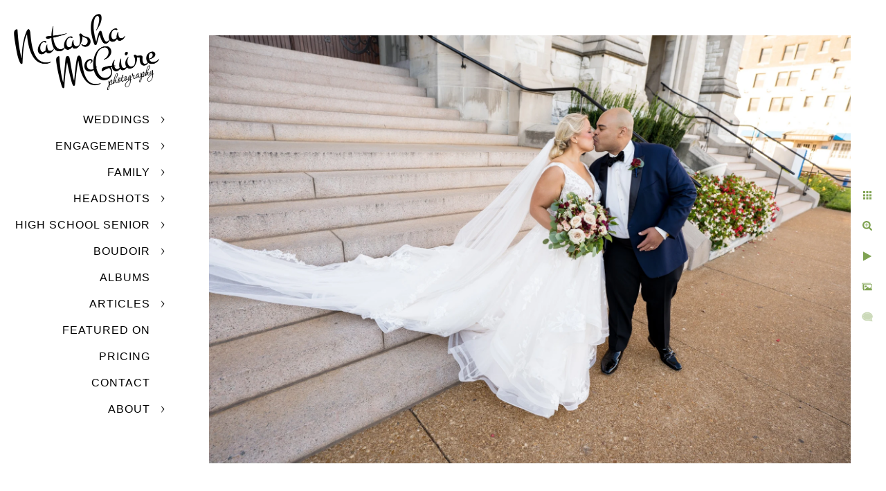

--- FILE ---
content_type: text/html; charset=utf-8
request_url: https://www.natashamcguire.com/articles/st-louis-event-venues/st-francis-xavier-college/mxetwa3w20a
body_size: 5131
content:
<!DOCTYPE html>
<!-- site by Good Gallery, www.goodgallery.com -->
<html class="no-js GalleryPage ">
<head>
<title>St Francis Xavier College Church Wedding - Natasha McGuire Photography</title>
<link rel="dns-prefetch" href="//cdn.goodgallery.com" /><link rel="dns-prefetch" href="//www.google-analytics.com" />
<link rel="shortcut icon" href="//cdn.goodgallery.com/bf8d2122-e156-4a89-8632-b76773fa0807/logo/2kfpp70j/rk4oti0t2q1.ico" />
<link rel="icon" href="//cdn.goodgallery.com/bf8d2122-e156-4a89-8632-b76773fa0807/logo/2kfpp70j/rk4oti0t2q1.svg" sizes="any" type="image/svg+xml" />

 <meta name="robots" content="noarchive" /> 	 <link rel="canonical" href="https://www.natashamcguire.com/articles/st-louis-event-venues/st-francis-xavier-college/mxetwa3w20a" />
 <style type="text/css">.YB:before{content: attr(data-c);display: block;height: 150em;}</style><link rel="stylesheet" type="text/css" media="print" onload="if(media!='all')media='all'" href="//cdn.goodgallery.com/bf8d2122-e156-4a89-8632-b76773fa0807/d/Desktop-3qQt8kbhU2Pa71uuJEStXA-2-muLjFOHvnjmLvSkK86qAYA.css" />
<script type="text/javascript" src="//cdn.goodgallery.com/bf8d2122-e156-4a89-8632-b76773fa0807/p/bundle-2teHGVEHG23F7yH4EM4Vng-20250629021656.js"></script>
<script type="text/javascript" src="//cdn.goodgallery.com/bf8d2122-e156-4a89-8632-b76773fa0807/d/PageData-374y1qs8-f476912d-0251-4d72-8305-eb3bf11862a3-muLjFOHvnjmLvSkK86qAYA-2.js"></script>
<!--[if lt IE 9]><script type="text/javascript" src="/admin/Scripts/jQuery.XDomainRequest.js"></script><![endif]-->

<meta property="og:url" content="https://www.natashamcguire.com/articles/st-louis-event-venues/st-francis-xavier-college/mxetwa3w20a" />
<meta property="og:type" content="website" />
<meta property="og:site_name" content="Natasha McGuire Photography" />
<meta property="og:image" content="https://cdn.goodgallery.com/bf8d2122-e156-4a89-8632-b76773fa0807/r/1024/32ctht3m/mxetwa3w20a.jpg" />
<meta property="og:title" content="St Francis Xavier College Church Wedding - Natasha McGuire Photography" />
<meta property="og:description" />
<script type="application/ld+json">{ "@context": "https://schema.org", "@type": "Organization", "url": "https://www.natashamcguire.com", "logo": "https://logocdn.goodgallery.com/bf8d2122-e156-4a89-8632-b76773fa0807/420x0/2om6f4mg/lpjjrq0bvzp.png" }</script>
<script type="application/ld+json">{ "@context": "http://schema.org", "@type": "BreadcrumbList", "itemListElement": [ { "@type": "ListItem", "position": "1", "item": { "@id": "https://www.natashamcguire.com/", "name": "Home" } }, { "@type": "ListItem", "position": "2", "item": { "@id": "https://www.natashamcguire.com/articles", "name": "Articles" } }, { "@type": "ListItem", "position": "3", "item": { "@id": "https://www.natashamcguire.com/articles/st-louis-event-venues", "name": "St Louis Event Venues" } }, { "@type": "ListItem", "position": "4", "item": { "@id": "https://www.natashamcguire.com/articles/st-louis-event-venues/st-francis-xavier-college", "name": "St Francis Xavier College" } } ] }</script>

<style type="text/css" data-id="inline">
html.js, html.js body {margin:0;padding:0;}
.elementContainer img {width:100%}
ul.GalleryUIMenu {list-style: none;margin: 0;padding: 0} ul.GalleryUIMenu a {text-decoration: none} ul.GalleryUIMenu li {position: relative; white-space: nowrap}
.GalleryUISiteNavigation {background-color: rgba(255, 255, 255, 1);width:250px}
.GalleryUIMenuTopLevel .GalleryUIMenu {display: inline-block} ul.GalleryUIMenu li, div.GalleryUIMenuSubMenuDiv li {text-transform:uppercase}
.GalleryUIMenuTopLevel .GalleryUIMenu > li {padding: 10px 15px 10px 15px;border:0px solid #FFFFFF;border-left-width:0px;border-top-width:0px;white-space:normal;text-align:right}
.GalleryUIMenu > li {color:#000000;background-color:rgba(255, 255, 255, 1);font-size:16px;letter-spacing: 1px;;position:relative}
.GalleryUIMenu > li > a {color:#000000} .GalleryUIMenu > li.Active > a {color:#000000}
.GalleryUIMenu > li.Active {color:#000000;background-color:rgba(255, 255, 255, 1)}
span.SubMenuArrow,span.SubMenuArrowLeft,span.SubMenuArrowRight,span.SubMenuArrowUp,span.SubMenuArrowDown {display:block;position:absolute;top:50%;right:10px;margin-top:-5px;height:10px;width:10px;background-color:transparent;} span.SubMenuArrowSizing {display:inline-block;width:20px;height:10px;opacity:0;margin-right:-2px;}

 .GalleryUISiteNavigation {position:fixed;top:0;left:0}
.GalleryUIMenuTopLevel .GalleryUIMenu {width:250px} .GalleryUISiteNavigation {height:100%}


html { font-family: 'Arial', 'Helvetica Neue', Helvetica, sans-serif; }
.GalleryUIMenu, .GalleryUIMenu a { font-family: 'Arial', 'Helvetica Neue', Helvetica, sans-serif; }
.PageTemplateText,.CaptionContainer,.PageInformationArea,.GGTextContent { font-family: 'Arial', 'Helvetica Neue', Helvetica, sans-serif; }
h1, h2, h3, h4, h5, h6 { font-family: 'Arial', 'Helvetica Neue', Helvetica, sans-serif;font-weight:700; }
.GalleryUIContainer .NameMark { font-family: 'Arial', 'Helvetica Neue', Helvetica, sans-serif; }
.GalleryMenuContent .GGMenuPageHeading { font-family: 'Arial', 'Helvetica Neue', Helvetica, sans-serif; }
.GMLabel { font-family: 'Arial', 'Helvetica Neue', Helvetica, sans-serif; }
.GMTagline { font-family: 'Arial', 'Helvetica Neue', Helvetica, sans-serif; }
div.GGForm label.SectionHeading { font-family: 'Arial', 'Helvetica Neue', Helvetica, sans-serif; }
.GGHamburgerMenuLabel { font-family: 'Arial', 'Helvetica Neue', Helvetica, sans-serif; }
h2 { font-family: 'Arial', 'Helvetica Neue', Helvetica, sans-serif;font-weight:700; }
h3 { font-family: 'Arial', 'Helvetica Neue', Helvetica, sans-serif;font-weight:700; }
h4 { font-family: 'Arial', 'Helvetica Neue', Helvetica, sans-serif;font-weight:700; }
h5 { font-family: 'Arial', 'Helvetica Neue', Helvetica, sans-serif;font-weight:700; }
h6 { font-family: 'Arial', 'Helvetica Neue', Helvetica, sans-serif;font-weight:700; }
h1 { line-height: 1.45; text-transform: uppercase; text-align: left; letter-spacing: 1px; }
h2 { line-height: 1.45; text-transform: none; text-align: left; letter-spacing: 1px;  }
h3 { line-height: 1.45; text-transform: none; text-align: left; letter-spacing: 1px; }
h4 { line-height: 1.45; text-transform: none; text-align: left; letter-spacing: 1px; }
h5 { line-height: 1.45; text-transform: none; text-align: left; letter-spacing: 1px; }
h6 { line-height: 1.45; text-transform: none; text-align: left; letter-spacing: 0px; }
.PageTemplateText,.CaptionContainer,.PageInformationArea,.GGTextContent { line-height: 1.45; text-transform: none; text-align: left; }
ul.GGBottomNavigation span { font-family: 'Arial', 'Helvetica Neue', Helvetica, sans-serif; }
.GGTextContent .GGBreadCrumbs .GGBreadCrumb, .GGTextContent .GGBreadCrumb span { font-family: 'Arial', 'Helvetica Neue', Helvetica, sans-serif; }


</style>
</head>
<body data-page-type="gallery" class="GalleryUIContainer" data-page-id="f476912d-0251-4d72-8305-eb3bf11862a3" data-tags="" data-menu-hash="muLjFOHvnjmLvSkK86qAYA" data-settings-hash="3qQt8kbhU2Pa71uuJEStXA" data-fotomotoid="" data-imglocation="//cdn.goodgallery.com/bf8d2122-e156-4a89-8632-b76773fa0807/" data-cdn="//cdn.goodgallery.com/bf8d2122-e156-4a89-8632-b76773fa0807" data-stoken="374y1qs8" data-settingstemplateid="">
<div class="GalleryUIContentParent" data-pretagged="true">
<div class="GalleryUIContentContainer" data-pretagged="true">
<div class="GalleryUIContent" data-pretagged="true"><div class="CanvasContainer" data-id="mxetwa3w20a" data-pretagged="true" style="overflow:hidden;"><div class="imgContainer" style="position:absolute;"><div class="dummy" style="padding-top:66.657%;"></div><div class="elementContainer" style="position:absolute;top:0;bottom:0;left:0;right:0;overflow:hidden;"><picture><source type="image/webp" sizes="135vw" srcset="//cdn.goodgallery.com/bf8d2122-e156-4a89-8632-b76773fa0807/r/0200/32ctht3m/mxetwa3w20a.webp 200w, //cdn.goodgallery.com/bf8d2122-e156-4a89-8632-b76773fa0807/r/0300/32ctht3m/mxetwa3w20a.webp 300w, //cdn.goodgallery.com/bf8d2122-e156-4a89-8632-b76773fa0807/r/0480/32ctht3m/mxetwa3w20a.webp 480w, //cdn.goodgallery.com/bf8d2122-e156-4a89-8632-b76773fa0807/r/0640/32ctht3m/mxetwa3w20a.webp 640w, //cdn.goodgallery.com/bf8d2122-e156-4a89-8632-b76773fa0807/r/0800/32ctht3m/mxetwa3w20a.webp 800w, //cdn.goodgallery.com/bf8d2122-e156-4a89-8632-b76773fa0807/r/1024/32ctht3m/mxetwa3w20a.webp 1024w, //cdn.goodgallery.com/bf8d2122-e156-4a89-8632-b76773fa0807/r/1280/32ctht3m/mxetwa3w20a.webp 1280w, //cdn.goodgallery.com/bf8d2122-e156-4a89-8632-b76773fa0807/r/1600/32ctht3m/mxetwa3w20a.webp 1600w, //cdn.goodgallery.com/bf8d2122-e156-4a89-8632-b76773fa0807/r/1920/32ctht3m/mxetwa3w20a.webp 1920w, //cdn.goodgallery.com/bf8d2122-e156-4a89-8632-b76773fa0807/r/2560/32ctht3m/mxetwa3w20a.webp 2560w, //cdn.goodgallery.com/bf8d2122-e156-4a89-8632-b76773fa0807/r/3200/32ctht3m/mxetwa3w20a.webp 3200w" /><source type="image/jpeg" sizes="135vw" srcset="//cdn.goodgallery.com/bf8d2122-e156-4a89-8632-b76773fa0807/r/0200/32ctht3m/mxetwa3w20a.jpg 200w, //cdn.goodgallery.com/bf8d2122-e156-4a89-8632-b76773fa0807/r/0300/32ctht3m/mxetwa3w20a.jpg 300w, //cdn.goodgallery.com/bf8d2122-e156-4a89-8632-b76773fa0807/r/0480/32ctht3m/mxetwa3w20a.jpg 480w, //cdn.goodgallery.com/bf8d2122-e156-4a89-8632-b76773fa0807/r/0640/32ctht3m/mxetwa3w20a.jpg 640w, //cdn.goodgallery.com/bf8d2122-e156-4a89-8632-b76773fa0807/r/0800/32ctht3m/mxetwa3w20a.jpg 800w, //cdn.goodgallery.com/bf8d2122-e156-4a89-8632-b76773fa0807/r/1024/32ctht3m/mxetwa3w20a.jpg 1024w, //cdn.goodgallery.com/bf8d2122-e156-4a89-8632-b76773fa0807/r/1280/32ctht3m/mxetwa3w20a.jpg 1280w, //cdn.goodgallery.com/bf8d2122-e156-4a89-8632-b76773fa0807/r/1600/32ctht3m/mxetwa3w20a.jpg 1600w, //cdn.goodgallery.com/bf8d2122-e156-4a89-8632-b76773fa0807/r/1920/32ctht3m/mxetwa3w20a.jpg 1920w, //cdn.goodgallery.com/bf8d2122-e156-4a89-8632-b76773fa0807/r/2560/32ctht3m/mxetwa3w20a.jpg 2560w, //cdn.goodgallery.com/bf8d2122-e156-4a89-8632-b76773fa0807/r/3200/32ctht3m/mxetwa3w20a.jpg 3200w" /><img src="//cdn.goodgallery.com/bf8d2122-e156-4a89-8632-b76773fa0807/r/1024/32ctht3m/mxetwa3w20a.jpg" draggable="false" alt="" title="" srcset="//cdn.goodgallery.com/bf8d2122-e156-4a89-8632-b76773fa0807/r/1024/32ctht3m/mxetwa3w20a.jpg, //cdn.goodgallery.com/bf8d2122-e156-4a89-8632-b76773fa0807/r/2560/32ctht3m/mxetwa3w20a.jpg 2x" loading="lazy" /></picture></div></div></div></div>
</div>
<div class="prev"></div><div class="next"></div><span class="prev SingleImageHidden"></span><span class="next SingleImageHidden"></span>
<div class="GalleryUIThumbnailPanelContainerParent"></div>
</div>
        
<div class="GalleryUISiteNavigation"><a href="/" class="NavigationLogoTarget"><img src="https://logocdn.goodgallery.com/bf8d2122-e156-4a89-8632-b76773fa0807/420x0/2om6f4mg/lpjjrq0bvzp.png" alt="Natasha McGuire Photography" title="Natasha McGuire Photography" border="0" style="padding: 20px 20px 20px 20px;" height="110" width="210"></a><div class="GalleryUIMenuTopLevel" data-predefined="true"><div class="GalleryUIMenuContainer" data-predefined="true"><ul class="GalleryUIMenu" data-predefined="true"><li data-pid="450bc5cb-f0bb-4e81-b091-6df29c91feda"><a href="/weddings">Weddings</a><span class="SubMenuArrow"> </span><span class="SubMenuArrowSizing"> </span></li><li data-pid="25dd5fd3-0d80-4573-912d-9e07038af370"><a href="/engagements">Engagements</a><span class="SubMenuArrow"> </span><span class="SubMenuArrowSizing"> </span></li><li data-pid="399215ea-9e99-405d-a1b8-0e0c34f592b0"><a href="/family">Family</a><span class="SubMenuArrow"> </span><span class="SubMenuArrowSizing"> </span></li><li data-pid="cb059a9c-3d41-4113-8764-b0223ca537bb"><a href="/headshots">Headshots</a><span class="SubMenuArrow"> </span><span class="SubMenuArrowSizing"> </span></li><li data-pid="1482d5a6-d936-45de-a7ed-7f99fd9d021f"><a href="/high-school-senior">High School Senior</a><span class="SubMenuArrow"> </span><span class="SubMenuArrowSizing"> </span></li><li data-pid="d6339240-eb33-4205-9b3d-3289f37305e5"><a href="/boudoir">Boudoir</a><span class="SubMenuArrow"> </span><span class="SubMenuArrowSizing"> </span></li><li data-pid="22feabc8-8f7f-4499-a1c4-ae86671c8259"><a href="/albums">Albums</a><span class="SubMenuArrowSizing"> </span></li><li data-pid="9ab11cf9-464b-48a3-823a-143d0d70e9bd"><a href="/articles">Articles</a><span class="SubMenuArrow"> </span><span class="SubMenuArrowSizing"> </span></li><li data-pid="eb6ec4dc-2586-48c9-afa6-b91077ae5ed7"><a href="/featured">Featured On</a><span class="SubMenuArrowSizing"> </span></li><li data-pid="6348f4f8-c7fd-4eb2-8349-c7ae536ab789"><a href="/pricing">Pricing</a><span class="SubMenuArrowSizing"> </span></li><li data-pid="dd0709fb-5221-4a89-864c-e0fdc4ae247e"><a href="/contact">Contact</a><span class="SubMenuArrowSizing"> </span></li><li data-pid="32381a7f-710e-4a49-9974-1974d98a2348"><a href="/about">About</a><span class="SubMenuArrow"> </span><span class="SubMenuArrowSizing"> </span></li></ul></div></div></div><div class="GalleryUIMenuSubLevel" style="opacity:0;display:none;z-index:10101;" data-pid="450bc5cb-f0bb-4e81-b091-6df29c91feda"><div class="GalleryUIMenuContainer"><ul class="GalleryUIMenu"><li data-pid="e7f46bd9-a9b8-415e-af63-3ad92ddb3c69"><a href="/weddings/best-photos">Best Photos</a></li><li data-pid="9bd9598b-39eb-445d-9680-0e2804e98dd2"><a href="/weddings/albums">Albums</a></li></ul></div></div><div class="GalleryUIMenuSubLevel" style="opacity:0;display:none;z-index:10101;" data-pid="25dd5fd3-0d80-4573-912d-9e07038af370"><div class="GalleryUIMenuContainer"><ul class="GalleryUIMenu"><li data-pid="3fcd75cc-fa93-4335-9d7f-7fd8076891cc"><a href="/engagements/best-photos">Best Photos</a></li><li data-pid="ee46866c-22ff-4c80-b1bd-c72fce3c850f"><a href="/engagements/albums">Albums</a></li></ul></div></div><div class="GalleryUIMenuSubLevel" style="opacity:0;display:none;z-index:10101;" data-pid="399215ea-9e99-405d-a1b8-0e0c34f592b0"><div class="GalleryUIMenuContainer"><ul class="GalleryUIMenu"><li data-pid="8e9fc581-f3fd-4d85-8742-32caa8902a1d"><a href="/family/best-photos">Best Photos</a></li><li data-pid="6c26b498-1cff-4063-b682-d07e3435df5b"><a href="/family/albums">Albums</a></li></ul></div></div><div class="GalleryUIMenuSubLevel" style="opacity:0;display:none;z-index:10101;" data-pid="cb059a9c-3d41-4113-8764-b0223ca537bb"><div class="GalleryUIMenuContainer"><ul class="GalleryUIMenu"><li data-pid="4f275151-063e-47c8-bb18-fdc8d06b597f"><a href="/headshots/best-photos">Best Photos</a></li><li data-pid="fdf36109-5db1-48e2-ac7f-f89072929f10"><a href="/headshots/10-year-anniversary-enter-win">10 Year Anniversary Enter to Win</a></li></ul></div></div><div class="GalleryUIMenuSubLevel" style="opacity:0;display:none;z-index:10101;" data-pid="1482d5a6-d936-45de-a7ed-7f99fd9d021f"><div class="GalleryUIMenuContainer"><ul class="GalleryUIMenu"><li data-pid="eed5284f-288e-4741-a879-6db15f96132a"><a href="/high-school-senior/best-photos">Best Photos</a></li><li data-pid="ba40b378-bf67-42a5-819e-54c436d73698"><a href="/high-school-senior/albums">Albums</a></li></ul></div></div><div class="GalleryUIMenuSubLevel" style="opacity:0;display:none;z-index:10101;" data-pid="d6339240-eb33-4205-9b3d-3289f37305e5"><div class="GalleryUIMenuContainer"><ul class="GalleryUIMenu"><li data-pid="1444f020-fac4-4279-bd2e-d7f0f6f08b8e"><a href="/boudoir/best-photos">Best Photos</a></li><li data-pid="31daa634-2148-4d5c-9666-1f29871fa7ea"><a href="/boudoir/boudoir-photo-sessions">Boudoir Photo Sessions</a></li></ul></div></div><div class="GalleryUIMenuSubLevel" style="opacity:0;display:none;z-index:10102;" data-pid="4dec46d1-d145-4b4b-81c9-7d71e06b12fb"><div class="GalleryUIMenuContainer"><ul class="GalleryUIMenu"><li data-pid="35e70023-7e62-4653-a996-4b1fd13e6cab"><a href="/articles/st-louis-event-venues/olive-oak-wedding">Olive and Oak Wedding</a></li><li data-pid="6aa6faed-b68d-4204-8aea-b716b6a9b396"><a href="/articles/st-louis-event-venues/21c-museum-hotel-st-louis-wedding">21c Museum Hotel St Louis Wedding</a></li><li data-pid="f476912d-0251-4d72-8305-eb3bf11862a3"><a href="/articles/st-louis-event-venues/st-francis-xavier-college">St Francis Xavier College</a></li><li data-pid="e3ca4055-fcca-4b69-b7bb-ccf93aa5d437"><a href="/articles/st-louis-event-venues/hotel-saint-louis-wedding">Hotel Saint Louis Wedding</a></li><li data-pid="b293b8a8-d074-421e-aa0e-1285305e15dc"><a href="/articles/st-louis-event-venues/barnett-washington">Barnett on Washington</a></li><li data-pid="dfff6162-b2ef-4313-9ae1-d42063bb5abd"><a href="/articles/st-louis-event-venues/majorette-wedding">Majorette Wedding</a></li><li data-pid="88ac5891-dfd2-49a5-b8ed-18e55eb99ad5"><a href="/articles/st-louis-event-venues/landhaus-new-melle-mo-wedding">Landhaus New Melle MO Wedding</a></li><li data-pid="e0da92f4-f8c5-457a-895a-bf1e3e941a5b"><a href="/articles/st-louis-event-venues/stone-house-st-charles">Stone House of St Charles</a></li><li data-pid="0dd5790a-0c11-4dde-9f72-6bf8d6a846ca"><a href="/articles/st-louis-event-venues/garden-wedding-chapel">Garden Wedding Chapel</a></li></ul></div></div><div class="GalleryUIMenuSubLevel" style="opacity:0;display:none;z-index:10102;" data-pid="f9c431a4-87aa-406e-98d3-a11d2c6d1054"><div class="GalleryUIMenuContainer"><ul class="GalleryUIMenu"><li data-pid="4cf8ea60-0438-489f-b0e5-576943fee692"><a href="/articles/vendors/video">VIDEO</a></li><li data-pid="ea02fa92-ba2e-4ef4-9d0d-f22463fcee0b"><a href="/articles/vendors/hair-makeup">HAIR AND MAKEUP</a></li></ul></div></div><div class="GalleryUIMenuSubLevel" style="opacity:0;display:none;z-index:10101;" data-pid="9ab11cf9-464b-48a3-823a-143d0d70e9bd"><div class="GalleryUIMenuContainer"><ul class="GalleryUIMenu"><li data-pid="5a356698-43d9-4f8b-b2fa-eb66b0dd5f83"><a href="/articles/kirkwood-photography-studio">Kirkwood Photography Studio</a><span class="SubMenuArrowSizing"> </span></li><li data-pid="6dd7a501-d378-4b23-8f47-677b4534f24d"><a href="/articles/indoor-family-photos">Indoor Family Photos</a><span class="SubMenuArrowSizing"> </span></li><li data-pid="d6523c9f-f32f-4297-95ab-59cc9da880fb"><a href="/articles/st-louis-headshots">St Louis Headshots</a><span class="SubMenuArrowSizing"> </span></li><li data-pid="80f6ac38-a164-4b04-8551-2ddda4a993f0"><a href="/articles/branding-photo-session">Branding Photo Session</a><span class="SubMenuArrowSizing"> </span></li><li data-pid="368aef3e-57ab-473b-9b57-432873ab97c8"><a href="/articles/lafayette-park-photo-location">Lafayette Park Photo Location</a><span class="SubMenuArrowSizing"> </span></li><li data-pid="95085a1e-c838-4cd1-81b6-98ed04317ab4"><a href="/articles/forest-park-photo-location">Forest Park Photo Location</a><span class="SubMenuArrowSizing"> </span></li><li data-pid="71e0c99d-3bb6-4770-b3d1-552dd1f8c2ea"><a href="/articles/tower-grove-park-photo-location">Tower Grove Park Photo Location</a><span class="SubMenuArrowSizing"> </span></li><li data-pid="15e544d8-e0c9-4398-bd32-49b74beaa808"><a href="/articles/st-louis-pop-weddings">St Louis Pop Up Weddings</a><span class="SubMenuArrowSizing"> </span></li><li data-pid="2ebb4875-e6c9-4143-9ca6-3901875d7e06"><a href="/articles/enter-win-photo-session">Enter to Win Photo Session</a><span class="SubMenuArrowSizing"> </span></li><li data-pid="9e7bf613-92e2-4b6f-9292-7bec96219669"><a href="/articles/open-house-engaged-couples">Open House for Engaged Couples</a><span class="SubMenuArrowSizing"> </span></li><li data-pid="cc6bcbac-3f34-49a5-bdb1-394c875b25e7"><a href="/articles/st-louis-boudoir-photographer">St Louis Boudoir Photographer</a><span class="SubMenuArrowSizing"> </span></li><li data-pid="4617129a-444c-40a6-a7e4-20ac1d95724e"><a href="/articles/fall-mini-sessions">Fall Mini Sessions</a><span class="SubMenuArrowSizing"> </span></li><li data-pid="ac5161f4-9064-48f1-9742-ff79ec4b26c8"><a href="/articles/st-louis-wedding-photographer">St Louis Wedding Photographer</a><span class="SubMenuArrowSizing"> </span></li><li data-pid="4dec46d1-d145-4b4b-81c9-7d71e06b12fb"><a href="/articles/st-louis-event-venues">St Louis Event Venues</a><span class="SubMenuArrow"> </span><span class="SubMenuArrowSizing"> </span></li><li data-pid="10ce1287-0e25-4f06-a05a-3c32ecec88a2"><a href="/articles/st-louis-bridal-shower">St Louis Bridal Shower</a><span class="SubMenuArrowSizing"> </span></li><li data-pid="149f57a1-88f1-4242-bf68-4b38fa478e13"><a href="/articles/st-louis-event-photographer">St Louis Event Photographer</a><span class="SubMenuArrowSizing"> </span></li><li data-pid="d357cf10-a727-4054-9e97-3aa72f0d6eea"><a href="/articles/preparing-photo-shoot">Preparing for Your Photo Shoot</a><span class="SubMenuArrowSizing"> </span></li><li data-pid="f9c431a4-87aa-406e-98d3-a11d2c6d1054"><a href="/articles/vendors">Vendors</a><span class="SubMenuArrow"> </span><span class="SubMenuArrowSizing"> </span></li></ul></div></div><div class="GalleryUIMenuSubLevel" style="opacity:0;display:none;z-index:10102;" data-pid="b16c783b-8f35-486a-a3b1-2170fa30f6b4"><div class="GalleryUIMenuContainer"><ul class="GalleryUIMenu"><li data-pid="089b341f-13b1-49f5-b5cb-3b4e94fb6b5a"><a href="/about/areas-served-saint-louis-photographer/saint-louis">Saint Louis</a></li><li data-pid="b605264c-aab9-4d6c-8d02-7df6f1ab3369"><a href="/about/areas-served-saint-louis-photographer/kirkwood">Kirkwood</a></li><li data-pid="6e3ea8e9-32c4-4434-abfb-8d12fd74ede0"><a href="/about/areas-served-saint-louis-photographer/chesterfield">Chesterfield</a></li></ul></div></div><div class="GalleryUIMenuSubLevel" style="opacity:0;display:none;z-index:10101;" data-pid="32381a7f-710e-4a49-9974-1974d98a2348"><div class="GalleryUIMenuContainer"><ul class="GalleryUIMenu"><li data-pid="7a6797b9-0e91-475e-a2d6-3a105764a334"><a href="/about/about-natasha">About Natasha</a><span class="SubMenuArrowSizing"> </span></li><li data-pid="8498837f-7c2a-4bda-b926-a61a07bd2050"><a href="/about/reviews">Reviews</a><span class="SubMenuArrowSizing"> </span></li><li data-pid="b16c783b-8f35-486a-a3b1-2170fa30f6b4"><a href="/about/areas-served-saint-louis-photographer">Areas Served by Saint Louis Photographer</a><span class="SubMenuArrow"> </span><span class="SubMenuArrowSizing"> </span></li></ul></div></div>
     

</body>
</html>


--- FILE ---
content_type: text/html; charset=utf-8
request_url: https://www.natashamcguire.com/articles/st-louis-event-venues/st-francis-xavier-college?IsAjax=1
body_size: 36365
content:
<!DOCTYPE html><!-- site by Good Gallery, www.goodgallery.com -->
<html class="no-js GalleryPage ">
<head>
<title>St Francis Xavier College Church Wedding - Natasha McGuire Photography</title>
<meta name="description" content="Wedding at St Francis Xavier College Church and reception in the ballroom at the church. Wedding party photos at Forest Park in St Louis, MO." />
<link rel="dns-prefetch" href="//cdn.goodgallery.com" /><link rel="dns-prefetch" href="//www.google-analytics.com" />
<link rel="shortcut icon" href="//cdn.goodgallery.com/bf8d2122-e156-4a89-8632-b76773fa0807/logo/2kfpp70j/rk4oti0t2q1.ico" />
<link rel="icon" href="//cdn.goodgallery.com/bf8d2122-e156-4a89-8632-b76773fa0807/logo/2kfpp70j/rk4oti0t2q1.svg" sizes="any" type="image/svg+xml" />

 <meta name="robots" content="noarchive" /> 	 <link rel="canonical" href="https://www.natashamcguire.com/articles/st-louis-event-venues/st-francis-xavier-college" />
 <style type="text/css">.YB:before{content: attr(data-c);display: block;height: 150em;}</style><link rel="stylesheet" type="text/css" media="print" onload="if(media!='all')media='all'" href="//cdn.goodgallery.com/bf8d2122-e156-4a89-8632-b76773fa0807/d/Desktop-3qQt8kbhU2Pa71uuJEStXA-2-muLjFOHvnjmLvSkK86qAYA.css" />
<script type="text/javascript" src="//cdn.goodgallery.com/bf8d2122-e156-4a89-8632-b76773fa0807/p/bundle-2teHGVEHG23F7yH4EM4Vng-20250629021656.js"></script>
<script type="text/javascript" src="//cdn.goodgallery.com/bf8d2122-e156-4a89-8632-b76773fa0807/d/PageData-374y1qs8-f476912d-0251-4d72-8305-eb3bf11862a3-muLjFOHvnjmLvSkK86qAYA-2.js"></script>
<!--[if lt IE 9]><script type="text/javascript" src="/admin/Scripts/jQuery.XDomainRequest.js"></script><![endif]-->

<meta property="og:url" content="https://www.natashamcguire.com/articles/st-louis-event-venues/st-francis-xavier-college" />
<meta property="og:type" content="website" />
<meta property="og:site_name" content="Natasha McGuire Photography" />
<meta property="og:image" content="https://cdn.goodgallery.com/bf8d2122-e156-4a89-8632-b76773fa0807/s/0200/32cthstu/jcdzzpdqg2b.jpg"/><meta property="og:image" content="https://cdn.goodgallery.com/bf8d2122-e156-4a89-8632-b76773fa0807/s/0200/32cthp0t/qdzpo0g02eb.jpg"/><meta property="og:image" content="https://cdn.goodgallery.com/bf8d2122-e156-4a89-8632-b76773fa0807/s/0200/32cthsta/qy5fhpgktwy.jpg"/><meta property="og:image" content="https://cdn.goodgallery.com/bf8d2122-e156-4a89-8632-b76773fa0807/s/0200/32cthta2/agrvmbtiha2.jpg"/><meta property="og:image" content="https://cdn.goodgallery.com/bf8d2122-e156-4a89-8632-b76773fa0807/s/0200/32cthtg9/js1pqyltpdm.jpg"/><meta property="og:image" content="https://cdn.goodgallery.com/bf8d2122-e156-4a89-8632-b76773fa0807/s/0200/32cthsws/ijwcntmodvz.jpg"/><meta property="og:image" content="https://cdn.goodgallery.com/bf8d2122-e156-4a89-8632-b76773fa0807/s/0200/32ctht1x/d52dun1pfqv.jpg"/><meta property="og:image" content="https://cdn.goodgallery.com/bf8d2122-e156-4a89-8632-b76773fa0807/s/0200/32ctht6t/q0xuzd24wq2.jpg"/><meta property="og:image" content="https://cdn.goodgallery.com/bf8d2122-e156-4a89-8632-b76773fa0807/s/0200/32cti0ze/ybgiw15etig.jpg"/><meta property="og:image" content="https://cdn.goodgallery.com/bf8d2122-e156-4a89-8632-b76773fa0807/s/0200/32cti0ze/wloueu3nmft.jpg"/><meta property="og:image" content="https://cdn.goodgallery.com/bf8d2122-e156-4a89-8632-b76773fa0807/s/0200/32cti0ze/ewlouintesm.jpg"/><meta property="og:image" content="https://cdn.goodgallery.com/bf8d2122-e156-4a89-8632-b76773fa0807/s/0200/32cthtiq/nyx1r2xjggy.jpg"/><meta property="og:image" content="https://cdn.goodgallery.com/bf8d2122-e156-4a89-8632-b76773fa0807/s/0200/32cthsie/unskpkwu1l1.jpg"/><meta property="og:image" content="https://cdn.goodgallery.com/bf8d2122-e156-4a89-8632-b76773fa0807/s/0200/32cthslb/neqane5ot3q.jpg"/><meta property="og:image" content="https://cdn.goodgallery.com/bf8d2122-e156-4a89-8632-b76773fa0807/s/0200/32cthsn2/uwbmthrawnv.jpg"/><meta property="og:image" content="https://cdn.goodgallery.com/bf8d2122-e156-4a89-8632-b76773fa0807/s/0200/32cthsn2/odcasvfy0yl.jpg"/><meta property="og:image" content="https://cdn.goodgallery.com/bf8d2122-e156-4a89-8632-b76773fa0807/s/0200/32cthsnc/vv1ohkh51mu.jpg"/><meta property="og:image" content="https://cdn.goodgallery.com/bf8d2122-e156-4a89-8632-b76773fa0807/s/0200/32cthsq4/shlrrtlo1oo.jpg"/><meta property="og:image" content="https://cdn.goodgallery.com/bf8d2122-e156-4a89-8632-b76773fa0807/s/0200/32cthsq4/kb3ifd0mbkr.jpg"/><meta property="og:image" content="https://cdn.goodgallery.com/bf8d2122-e156-4a89-8632-b76773fa0807/s/0200/32cthsq4/330c1kvlqvl.jpg"/><meta property="og:image" content="https://cdn.goodgallery.com/bf8d2122-e156-4a89-8632-b76773fa0807/s/0200/32cthsq4/pt2r0p3e1lp.jpg"/><meta property="og:image" content="https://cdn.goodgallery.com/bf8d2122-e156-4a89-8632-b76773fa0807/s/0200/32cthsr1/toru3qnzfwa.jpg"/><meta property="og:image" content="https://cdn.goodgallery.com/bf8d2122-e156-4a89-8632-b76773fa0807/s/0200/32cthst0/jkdh51g5p5z.jpg"/><meta property="og:image" content="https://cdn.goodgallery.com/bf8d2122-e156-4a89-8632-b76773fa0807/s/0200/32cthsta/hsuu03ro2uk.jpg"/><meta property="og:image" content="https://cdn.goodgallery.com/bf8d2122-e156-4a89-8632-b76773fa0807/s/0200/32cthstb/jalp4vgtwsb.jpg"/><meta property="og:image" content="https://cdn.goodgallery.com/bf8d2122-e156-4a89-8632-b76773fa0807/s/0200/32cthstu/we21wckgels.jpg"/><meta property="og:image" content="https://cdn.goodgallery.com/bf8d2122-e156-4a89-8632-b76773fa0807/s/0200/32cthstb/z1rmmfcsp3r.jpg"/><meta property="og:image" content="https://cdn.goodgallery.com/bf8d2122-e156-4a89-8632-b76773fa0807/s/0200/32cthstu/odkgzwrbqj2.jpg"/><meta property="og:image" content="https://cdn.goodgallery.com/bf8d2122-e156-4a89-8632-b76773fa0807/s/0200/32cthstu/abqx0cqjeub.jpg"/><meta property="og:image" content="https://cdn.goodgallery.com/bf8d2122-e156-4a89-8632-b76773fa0807/s/0200/32cthsvh/4m53mt3dfau.jpg"/><meta property="og:image" content="https://cdn.goodgallery.com/bf8d2122-e156-4a89-8632-b76773fa0807/s/0200/32cthswh/gyhw4ujs5ie.jpg"/><meta property="og:image" content="https://cdn.goodgallery.com/bf8d2122-e156-4a89-8632-b76773fa0807/s/0200/32cthsw8/021y5bx0xom.jpg"/><meta property="og:image" content="https://cdn.goodgallery.com/bf8d2122-e156-4a89-8632-b76773fa0807/s/0200/32cthswr/mq2qwcxuyb1.jpg"/><meta property="og:image" content="https://cdn.goodgallery.com/bf8d2122-e156-4a89-8632-b76773fa0807/s/0200/32cthswr/dk2dt0ixzoi.jpg"/><meta property="og:image" content="https://cdn.goodgallery.com/bf8d2122-e156-4a89-8632-b76773fa0807/s/0200/32cthswr/qlj322ovflz.jpg"/><meta property="og:image" content="https://cdn.goodgallery.com/bf8d2122-e156-4a89-8632-b76773fa0807/s/0200/32cthsyg/h43mjbkbdxg.jpg"/><script type="application/ld+json">{ "@context": "https://schema.org", "@type": "Organization", "url": "https://www.natashamcguire.com", "logo": "https://logocdn.goodgallery.com/bf8d2122-e156-4a89-8632-b76773fa0807/420x0/2om6f4mg/lpjjrq0bvzp.png" }</script>
<script type="application/ld+json">{ "@context": "http://schema.org", "@type": "BreadcrumbList", "itemListElement": [ { "@type": "ListItem", "position": "1", "item": { "@id": "https://www.natashamcguire.com/", "name": "Home" } }, { "@type": "ListItem", "position": "2", "item": { "@id": "https://www.natashamcguire.com/articles", "name": "Articles" } }, { "@type": "ListItem", "position": "3", "item": { "@id": "https://www.natashamcguire.com/articles/st-louis-event-venues", "name": "St Louis Event Venues" } }, { "@type": "ListItem", "position": "4", "item": { "@id": "https://www.natashamcguire.com/articles/st-louis-event-venues/st-francis-xavier-college", "name": "St Francis Xavier College" } } ] }</script>

<style type="text/css" data-id="inline">
html.js, html.js body {margin:0;padding:0;}
div.ThumbnailPanelThumbnailContainer div.Placeholder, div.ThumbnailPanelThumbnailContainer .CVThumb {position: absolute;left: 0px;top: 0px;height: 100%;width: 100%;border: 0px} div.ThumbnailPanelThumbnailContainer .CVThumb {text-align: center} div.ThumbnailPanelThumbnailContainer .CVThumb img {max-width: 100%;width: 100%;border: 0px} span.ThumbnailPanelEntityLoaded div.Placeholder {display: none;}
html.no-js .CVThumb img {opacity:0} div.ThumbnailPanelThumbnailContainer {overflow:hidden;position:absolute;top:0px;left:0px} .YB:before{content: attr(data-c);display: block;height: 150em;width:100%;background-color:#FFFFFF;position:fixed;z-index:9999;}
.GalleryUIThumbnailPanelContainerParent {background-color:#FFFFFF}
ul.GalleryUIMenu {list-style: none;margin: 0;padding: 0} ul.GalleryUIMenu a {text-decoration: none} ul.GalleryUIMenu li {position: relative; white-space: nowrap}
.GalleryUISiteNavigation {background-color: rgba(255, 255, 255, 1);width:250px}
.GalleryUIMenuTopLevel .GalleryUIMenu {display: inline-block} ul.GalleryUIMenu li, div.GalleryUIMenuSubMenuDiv li {text-transform:uppercase}
.GalleryUIMenuTopLevel .GalleryUIMenu > li {padding: 10px 15px 10px 15px;border:0px solid #FFFFFF;border-left-width:0px;border-top-width:0px;white-space:normal;text-align:right}
.GalleryUIMenu > li {color:#000000;background-color:rgba(255, 255, 255, 1);font-size:16px;letter-spacing: 1px;;position:relative}
.GalleryUIMenu > li > a {color:#000000} .GalleryUIMenu > li.Active > a {color:#000000}
.GalleryUIMenu > li.Active {color:#000000;background-color:rgba(255, 255, 255, 1)}
span.SubMenuArrow,span.SubMenuArrowLeft,span.SubMenuArrowRight,span.SubMenuArrowUp,span.SubMenuArrowDown {display:block;position:absolute;top:50%;right:10px;margin-top:-5px;height:10px;width:10px;background-color:transparent;} span.SubMenuArrowSizing {display:inline-block;width:20px;height:10px;opacity:0;margin-right:-2px;}

 .GalleryUISiteNavigation {position:fixed;top:0;left:0}
.GalleryUIMenuTopLevel .GalleryUIMenu {width:250px} .GalleryUISiteNavigation {height:100%}


html { font-family: 'Arial', 'Helvetica Neue', Helvetica, sans-serif; }
.GalleryUIMenu, .GalleryUIMenu a { font-family: 'Arial', 'Helvetica Neue', Helvetica, sans-serif; }
.PageTemplateText,.CaptionContainer,.PageInformationArea,.GGTextContent { font-family: 'Arial', 'Helvetica Neue', Helvetica, sans-serif; }
h1, h2, h3, h4, h5, h6 { font-family: 'Arial', 'Helvetica Neue', Helvetica, sans-serif;font-weight:700; }
.GalleryUIContainer .NameMark { font-family: 'Arial', 'Helvetica Neue', Helvetica, sans-serif; }
.GalleryMenuContent .GGMenuPageHeading { font-family: 'Arial', 'Helvetica Neue', Helvetica, sans-serif; }
.GMLabel { font-family: 'Arial', 'Helvetica Neue', Helvetica, sans-serif; }
.GMTagline { font-family: 'Arial', 'Helvetica Neue', Helvetica, sans-serif; }
div.GGForm label.SectionHeading { font-family: 'Arial', 'Helvetica Neue', Helvetica, sans-serif; }
.GGHamburgerMenuLabel { font-family: 'Arial', 'Helvetica Neue', Helvetica, sans-serif; }
h2 { font-family: 'Arial', 'Helvetica Neue', Helvetica, sans-serif;font-weight:700; }
h3 { font-family: 'Arial', 'Helvetica Neue', Helvetica, sans-serif;font-weight:700; }
h4 { font-family: 'Arial', 'Helvetica Neue', Helvetica, sans-serif;font-weight:700; }
h5 { font-family: 'Arial', 'Helvetica Neue', Helvetica, sans-serif;font-weight:700; }
h6 { font-family: 'Arial', 'Helvetica Neue', Helvetica, sans-serif;font-weight:700; }
h1 { line-height: 1.45; text-transform: uppercase; text-align: left; letter-spacing: 1px; }
h2 { line-height: 1.45; text-transform: none; text-align: left; letter-spacing: 1px;  }
h3 { line-height: 1.45; text-transform: none; text-align: left; letter-spacing: 1px; }
h4 { line-height: 1.45; text-transform: none; text-align: left; letter-spacing: 1px; }
h5 { line-height: 1.45; text-transform: none; text-align: left; letter-spacing: 1px; }
h6 { line-height: 1.45; text-transform: none; text-align: left; letter-spacing: 0px; }
.PageTemplateText,.CaptionContainer,.PageInformationArea,.GGTextContent { line-height: 1.45; text-transform: none; text-align: left; }
ul.GGBottomNavigation span { font-family: 'Arial', 'Helvetica Neue', Helvetica, sans-serif; }
.GGTextContent .GGBreadCrumbs .GGBreadCrumb, .GGTextContent .GGBreadCrumb span { font-family: 'Arial', 'Helvetica Neue', Helvetica, sans-serif; }




div.GalleryUIThumbnailPanelContainerParent {
    background-color: #FFFFFF;
}

div.GGThumbActualContainer div.ThumbnailPanelCaptionContainer {
    position: unset;
    left: unset;
    top: unset;
}

html.js.GalleryPage.ThumbnailPanelActive {
    overflow: visible;
}

    
    html.GalleryPage.ThumbnailPanelActive div.GalleryUISiteNavigation {
        position: fixed !important;
    }
    

html.ThumbnailPanelActive body {
    overflow: visible;
}

html.ThumbnailPanelActive div.GalleryUIContentParent {
    overflow: visible;
}

div.GalleryUIThumbnailPanelContainer div.GGThumbModernContainer > div.GGTextContent {
    position: relative;
}

div.GGThumbActualContainer div.ThumbEntityContainer div.ThumbAspectContainer {
}

div.GGThumbActualContainer div.ThumbEntityContainer div.ThumbAspectContainer {
    height: 0;
    overflow: hidden;
    position: relative;
    border-radius: 0%;
    border: 0px solid rgba(255, 255, 255, 1);
    background-color: rgba(255, 255, 255, 1);
    opacity: 1;

    -moz-transition: opacity 0.15s, background-color 0.15s, border-color 0.15s, color 0.15s;
    -webkit-transition: opacity 0.15s, background-color 0.15s, border-color 0.15s, color 0.15s;
    -o-transition: opacity: 0.15s, background-color 0.15s, border-color 0.15s, color 0.15s;
    transition: opacity 0.15s, background-color 0.15s, border-color 0.15s, color 0.15s;
}

div.GGThumbActualContainer div.ThumbAspectContainer > div,
div.GGThumbModernContainer div.ThumbAspectContainer > div {
    position: absolute;
    left: 0;
    top: 0;
    height: 100%;
    width: 100%;
}

div.GGThumbActualContainer div.ThumbAspectContainer img,
div.GGThumbModernContainer div.ThumbAspectContainer img {
    min-width: 100%;
    min-height: 100%;
}

div.GGThumbActualContainer div.ThumbAspectContainer div.icon {
    position: absolute;
    left: unset;
    top: unset;
    right: 5px;
    bottom: 5px;
    cursor: pointer;

    -webkit-border-radius: 15%;
    -moz-border-radius: 15%;
    border-radius: 15%;
    height: 34px;
    width: 34px;
    padding: 5px;
    -moz-box-sizing: border-box;
    box-sizing: border-box;
}

div.ThumbEntityContainer div.ThumbCaption {
    display: none;
    overflow: hidden;
    
    cursor: pointer;
    padding: 20px;
    font-size: 12px;
    color: rgba(128, 128, 128, 1);
    background-color: rgba(255, 255, 255, 0.75);
    border: 0px solid rgba(128, 128, 128, 0.75);
    border-top-width: 0px;

    -moz-transition: opacity 0.15s, background-color 0.15s, border-color 0.15s, color 0.15s;
    -webkit-transition: opacity 0.15s, background-color 0.15s, border-color 0.15s, color 0.15s;
    -o-transition: opacity: 0.15s, background-color 0.15s, border-color 0.15s, color 0.15s;
    transition: opacity 0.15s, background-color 0.15s, border-color 0.15s, color 0.15s;

}

div.ThumbEntityContainer.ShowCaptions div.ThumbCaption {
    display: block;
}

html.ThumbnailPanelActive .GGCaption {
    display: none;
}

    
div.GGThumbActualContainer {
    display: grid;
    grid-template-columns: repeat(3, 1fr);
    grid-column-gap: 20px;
    margin: 45px 0px 45px 0px;
}

div.GGThumbActualContainer div.ThumbEntityContainer + div {
    margin-top: 20px;
}

    
        
div.GGThumbActualContainer > div:nth-child(1) {
    grid-column-start: 1;
}
        
        
div.GGThumbActualContainer > div:nth-child(2) {
    grid-column-start: 2;
}
        
        
div.GGThumbActualContainer > div:nth-child(3) {
    grid-column-start: 3;
}
        

div.GGThumbModernContainer div.ThumbAspectContainer {
    height: 0;
    overflow: hidden;
    position: relative;
    border: 0px solid rgba(255, 255, 255, 1);
    opacity: 1;

	-moz-transition: opacity 0.15s, background-color 0.15s, border-color 0.15s, color 0.15s;
	-webkit-transition: opacity 0.15s, background-color 0.15s, border-color 0.15s, color 0.15s;
	-o-transition: opacity: 0.15s, background-color 0.15s, border-color 0.15s, color 0.15s;
	transition: opacity 0.15s, background-color 0.15s, border-color 0.15s, color 0.15s;
}

div.GGThumbModernContainer div.ThumbCoverImage {
    margin: 45px 0px 45px 0px;
}

@media (hover: hover) {
    div.GGThumbActualContainer div.ThumbEntityContainer:hover div.ThumbAspectContainer {
        opacity: 0.95;
        border-color: rgba(128, 163, 83, 1);
    }

    div.ThumbEntityContainer:hover div.ThumbCaption {
        color: rgba(0, 0, 0, 1);
        background-color: rgba(211, 211, 211, 1);
        border-color: rgba(0, 0, 0, 1);
    }

    div.GGThumbModernContainer div.ThumbCoverImage:hover div.ThumbAspectContainer {
        opacity: 0.95;
        border-color: rgba(128, 163, 83, 1);
    }
}
</style>
</head>
<body data-page-type="gallery" class="GalleryUIContainer" data-page-id="f476912d-0251-4d72-8305-eb3bf11862a3" data-tags="" data-menu-hash="muLjFOHvnjmLvSkK86qAYA" data-settings-hash="3qQt8kbhU2Pa71uuJEStXA" data-fotomotoid="" data-imglocation="//cdn.goodgallery.com/bf8d2122-e156-4a89-8632-b76773fa0807/" data-cdn="//cdn.goodgallery.com/bf8d2122-e156-4a89-8632-b76773fa0807" data-stoken="374y1qs8" data-settingstemplateid="">
    <div class="GalleryUIContentParent YB" data-pretagged="true" style="position:absolute;height:100%;width:calc(100% - 250px);top:0px;left:250px;">
        <div class="GalleryUIContentContainer"></div>
        <div class="prev"></div><div class="next"></div><span class="prev SingleImageHidden"></span><span class="next SingleImageHidden"></span>
        <div class="GalleryUIThumbnailPanelContainerParent" style="opacity: 1;position: absolute;height: 100%;width: 100%;left: 0px;top: 0px;z-index: 550;transition: all 0s ease;">
            <div class="GalleryUIThumbnailPanelContainer">
                <div class="GGThumbModernContainer">
                        
                            <div class="GGTextContent  SelectionCitation">
                                    
                                <div class="GGBreadCrumbs">
                                        
                                    <div class="GGBreadCrumb">
                                        <a href="/" title="Natasha McGuire Photography - Natasha McGuire Photography"><span>Home</span></a> »
                                    </div>
                                        
                                        
                                    <div class="GGBreadCrumb">
                                        <a href="/articles" title="Articles"><span>Articles</span></a> »
                                    </div>
                                        
                                        
                                    <div class="GGBreadCrumb">
                                        <a href="/articles/st-louis-event-venues" title="St Louis Event Venues"><span>St Louis Event Venues</span></a> »
                                    </div>
                                        
                                    <div class="GGBreadCrumb">
                                        <span>St Francis Xavier College</span>
                                    </div>
                                </div>
                                    

                                <p>Liz &amp; Jon got married at St. Francis Xavier College Church on the St Louis University campus, the location where they first met! Their wedding reception was also at St. Francis in the ballroom. Liz got her dress from Hope’s Bridal, the same dress shop that her mom got her wedding dress from! Laurel Fox with One Foxy Affair made sure everything was perfect! Details included: 3 tiered "wedding cake" cookies with stickers featuring their cats, bar signage with signature drinks featuring their cats, guest book (vintage record player w/ records to sign), record sleeve had a photo from their engagement session, cold sparklers, custom gobo and glow accessories for the dance floor crowd! Stems Floral created 4 different centerpiece styles! Each table also had framed photos from their engagement session and menu cards. They had a beautiful mirror seating chart w/ wax seals. Spin Society DJs made sure everyone had a great time on the dance floor! It was my pleasure working with Liz &amp; Jon and their team of vendors. Scroll down for a full list of wedding vendors with social media handles.</p>


                            </div>
                        


                    <div class="GGThumbActualContainer">
                                    
                        <div>
                                <div class="ThumbEntityContainer" data-id="jcdzzpdqg2b" data-plink="jcdzzpdqg2b"><a class="ThumbLink" href="/articles/st-louis-event-venues/st-francis-xavier-college/jcdzzpdqg2b" title=""><div class="ThumbAspectContainer" style="padding-top:calc((2333 / 3500) * 100%)"><div><picture><source type="image/webp" sizes="calc((97vw - 290px) / 3)" srcset="//cdn.goodgallery.com/bf8d2122-e156-4a89-8632-b76773fa0807/t/0050/32cthstu/jcdzzpdqg2b.webp 50w, //cdn.goodgallery.com/bf8d2122-e156-4a89-8632-b76773fa0807/t/0075/32cthstu/jcdzzpdqg2b.webp 75w, //cdn.goodgallery.com/bf8d2122-e156-4a89-8632-b76773fa0807/t/0100/32cthstu/jcdzzpdqg2b.webp 100w, //cdn.goodgallery.com/bf8d2122-e156-4a89-8632-b76773fa0807/t/0125/32cthstu/jcdzzpdqg2b.webp 125w, //cdn.goodgallery.com/bf8d2122-e156-4a89-8632-b76773fa0807/t/0150/32cthstu/jcdzzpdqg2b.webp 150w, //cdn.goodgallery.com/bf8d2122-e156-4a89-8632-b76773fa0807/t/0175/32cthstu/jcdzzpdqg2b.webp 175w, //cdn.goodgallery.com/bf8d2122-e156-4a89-8632-b76773fa0807/t/0200/32cthstu/jcdzzpdqg2b.webp 200w, //cdn.goodgallery.com/bf8d2122-e156-4a89-8632-b76773fa0807/t/0225/32cthstu/jcdzzpdqg2b.webp 225w, //cdn.goodgallery.com/bf8d2122-e156-4a89-8632-b76773fa0807/t/0250/32cthstu/jcdzzpdqg2b.webp 250w, //cdn.goodgallery.com/bf8d2122-e156-4a89-8632-b76773fa0807/t/0275/32cthstu/jcdzzpdqg2b.webp 275w, //cdn.goodgallery.com/bf8d2122-e156-4a89-8632-b76773fa0807/t/0300/32cthstu/jcdzzpdqg2b.webp 300w, //cdn.goodgallery.com/bf8d2122-e156-4a89-8632-b76773fa0807/t/0350/32cthstu/jcdzzpdqg2b.webp 350w, //cdn.goodgallery.com/bf8d2122-e156-4a89-8632-b76773fa0807/t/0400/32cthstu/jcdzzpdqg2b.webp 400w, //cdn.goodgallery.com/bf8d2122-e156-4a89-8632-b76773fa0807/t/0450/32cthstu/jcdzzpdqg2b.webp 450w, //cdn.goodgallery.com/bf8d2122-e156-4a89-8632-b76773fa0807/t/0500/32cthstu/jcdzzpdqg2b.webp 500w, //cdn.goodgallery.com/bf8d2122-e156-4a89-8632-b76773fa0807/t/0550/32cthstu/jcdzzpdqg2b.webp 550w, //cdn.goodgallery.com/bf8d2122-e156-4a89-8632-b76773fa0807/t/0600/32cthstu/jcdzzpdqg2b.webp 600w, //cdn.goodgallery.com/bf8d2122-e156-4a89-8632-b76773fa0807/t/0650/32cthstu/jcdzzpdqg2b.webp 650w, //cdn.goodgallery.com/bf8d2122-e156-4a89-8632-b76773fa0807/t/0700/32cthstu/jcdzzpdqg2b.webp 700w, //cdn.goodgallery.com/bf8d2122-e156-4a89-8632-b76773fa0807/t/0750/32cthstu/jcdzzpdqg2b.webp 750w, //cdn.goodgallery.com/bf8d2122-e156-4a89-8632-b76773fa0807/t/0800/32cthstu/jcdzzpdqg2b.webp 800w, //cdn.goodgallery.com/bf8d2122-e156-4a89-8632-b76773fa0807/t/0850/32cthstu/jcdzzpdqg2b.webp 850w, //cdn.goodgallery.com/bf8d2122-e156-4a89-8632-b76773fa0807/t/0900/32cthstu/jcdzzpdqg2b.webp 900w, //cdn.goodgallery.com/bf8d2122-e156-4a89-8632-b76773fa0807/t/0950/32cthstu/jcdzzpdqg2b.webp 950w, //cdn.goodgallery.com/bf8d2122-e156-4a89-8632-b76773fa0807/t/1024/32cthstu/jcdzzpdqg2b.webp 1024w, //cdn.goodgallery.com/bf8d2122-e156-4a89-8632-b76773fa0807/t/2560/32cthstu/jcdzzpdqg2b.webp 2560w" /><source type="image/jpeg" sizes="calc((97vw - 290px) / 3)" srcset="//cdn.goodgallery.com/bf8d2122-e156-4a89-8632-b76773fa0807/t/0050/32cthstu/jcdzzpdqg2b.jpg 50w, //cdn.goodgallery.com/bf8d2122-e156-4a89-8632-b76773fa0807/t/0075/32cthstu/jcdzzpdqg2b.jpg 75w, //cdn.goodgallery.com/bf8d2122-e156-4a89-8632-b76773fa0807/t/0100/32cthstu/jcdzzpdqg2b.jpg 100w, //cdn.goodgallery.com/bf8d2122-e156-4a89-8632-b76773fa0807/t/0125/32cthstu/jcdzzpdqg2b.jpg 125w, //cdn.goodgallery.com/bf8d2122-e156-4a89-8632-b76773fa0807/t/0150/32cthstu/jcdzzpdqg2b.jpg 150w, //cdn.goodgallery.com/bf8d2122-e156-4a89-8632-b76773fa0807/t/0175/32cthstu/jcdzzpdqg2b.jpg 175w, //cdn.goodgallery.com/bf8d2122-e156-4a89-8632-b76773fa0807/t/0200/32cthstu/jcdzzpdqg2b.jpg 200w, //cdn.goodgallery.com/bf8d2122-e156-4a89-8632-b76773fa0807/t/0225/32cthstu/jcdzzpdqg2b.jpg 225w, //cdn.goodgallery.com/bf8d2122-e156-4a89-8632-b76773fa0807/t/0250/32cthstu/jcdzzpdqg2b.jpg 250w, //cdn.goodgallery.com/bf8d2122-e156-4a89-8632-b76773fa0807/t/0275/32cthstu/jcdzzpdqg2b.jpg 275w, //cdn.goodgallery.com/bf8d2122-e156-4a89-8632-b76773fa0807/t/0300/32cthstu/jcdzzpdqg2b.jpg 300w, //cdn.goodgallery.com/bf8d2122-e156-4a89-8632-b76773fa0807/t/0350/32cthstu/jcdzzpdqg2b.jpg 350w, //cdn.goodgallery.com/bf8d2122-e156-4a89-8632-b76773fa0807/t/0400/32cthstu/jcdzzpdqg2b.jpg 400w, //cdn.goodgallery.com/bf8d2122-e156-4a89-8632-b76773fa0807/t/0450/32cthstu/jcdzzpdqg2b.jpg 450w, //cdn.goodgallery.com/bf8d2122-e156-4a89-8632-b76773fa0807/t/0500/32cthstu/jcdzzpdqg2b.jpg 500w, //cdn.goodgallery.com/bf8d2122-e156-4a89-8632-b76773fa0807/t/0550/32cthstu/jcdzzpdqg2b.jpg 550w, //cdn.goodgallery.com/bf8d2122-e156-4a89-8632-b76773fa0807/t/0600/32cthstu/jcdzzpdqg2b.jpg 600w, //cdn.goodgallery.com/bf8d2122-e156-4a89-8632-b76773fa0807/t/0650/32cthstu/jcdzzpdqg2b.jpg 650w, //cdn.goodgallery.com/bf8d2122-e156-4a89-8632-b76773fa0807/t/0700/32cthstu/jcdzzpdqg2b.jpg 700w, //cdn.goodgallery.com/bf8d2122-e156-4a89-8632-b76773fa0807/t/0750/32cthstu/jcdzzpdqg2b.jpg 750w, //cdn.goodgallery.com/bf8d2122-e156-4a89-8632-b76773fa0807/t/0800/32cthstu/jcdzzpdqg2b.jpg 800w, //cdn.goodgallery.com/bf8d2122-e156-4a89-8632-b76773fa0807/t/0850/32cthstu/jcdzzpdqg2b.jpg 850w, //cdn.goodgallery.com/bf8d2122-e156-4a89-8632-b76773fa0807/t/0900/32cthstu/jcdzzpdqg2b.jpg 900w, //cdn.goodgallery.com/bf8d2122-e156-4a89-8632-b76773fa0807/t/0950/32cthstu/jcdzzpdqg2b.jpg 950w, //cdn.goodgallery.com/bf8d2122-e156-4a89-8632-b76773fa0807/t/1024/32cthstu/jcdzzpdqg2b.jpg 1024w, //cdn.goodgallery.com/bf8d2122-e156-4a89-8632-b76773fa0807/t/2560/32cthstu/jcdzzpdqg2b.jpg 2560w" /><img src="//cdn.goodgallery.com/bf8d2122-e156-4a89-8632-b76773fa0807/t/0400/32cthstu/jcdzzpdqg2b.jpg" nopin="nopin" draggable="false" alt="" title="" srcset="//cdn.goodgallery.com/bf8d2122-e156-4a89-8632-b76773fa0807/t/1024/32cthstu/jcdzzpdqg2b.jpg, //cdn.goodgallery.com/bf8d2122-e156-4a89-8632-b76773fa0807/t/2560/32cthstu/jcdzzpdqg2b.jpg 2x" /></picture></div></div></a></div>
                                <div class="ThumbEntityContainer" data-id="agrvmbtiha2" data-plink="agrvmbtiha2"><a class="ThumbLink" href="/articles/st-louis-event-venues/st-francis-xavier-college/agrvmbtiha2" title=""><div class="ThumbAspectContainer" style="padding-top:calc((3500 / 2333) * 100%)"><div><picture><source type="image/webp" sizes="calc((97vw - 290px) / 3)" srcset="//cdn.goodgallery.com/bf8d2122-e156-4a89-8632-b76773fa0807/t/0075/32cthta2/agrvmbtiha2.webp 50w, //cdn.goodgallery.com/bf8d2122-e156-4a89-8632-b76773fa0807/t/0100/32cthta2/agrvmbtiha2.webp 75w, //cdn.goodgallery.com/bf8d2122-e156-4a89-8632-b76773fa0807/t/0150/32cthta2/agrvmbtiha2.webp 100w, //cdn.goodgallery.com/bf8d2122-e156-4a89-8632-b76773fa0807/t/0175/32cthta2/agrvmbtiha2.webp 125w, //cdn.goodgallery.com/bf8d2122-e156-4a89-8632-b76773fa0807/t/0225/32cthta2/agrvmbtiha2.webp 150w, //cdn.goodgallery.com/bf8d2122-e156-4a89-8632-b76773fa0807/t/0250/32cthta2/agrvmbtiha2.webp 175w, //cdn.goodgallery.com/bf8d2122-e156-4a89-8632-b76773fa0807/t/0300/32cthta2/agrvmbtiha2.webp 200w, //cdn.goodgallery.com/bf8d2122-e156-4a89-8632-b76773fa0807/t/0300/32cthta2/agrvmbtiha2.webp 225w, //cdn.goodgallery.com/bf8d2122-e156-4a89-8632-b76773fa0807/t/0350/32cthta2/agrvmbtiha2.webp 250w, //cdn.goodgallery.com/bf8d2122-e156-4a89-8632-b76773fa0807/t/0400/32cthta2/agrvmbtiha2.webp 275w, //cdn.goodgallery.com/bf8d2122-e156-4a89-8632-b76773fa0807/t/0450/32cthta2/agrvmbtiha2.webp 300w, //cdn.goodgallery.com/bf8d2122-e156-4a89-8632-b76773fa0807/t/0500/32cthta2/agrvmbtiha2.webp 350w, //cdn.goodgallery.com/bf8d2122-e156-4a89-8632-b76773fa0807/t/0600/32cthta2/agrvmbtiha2.webp 400w, //cdn.goodgallery.com/bf8d2122-e156-4a89-8632-b76773fa0807/t/0650/32cthta2/agrvmbtiha2.webp 450w, //cdn.goodgallery.com/bf8d2122-e156-4a89-8632-b76773fa0807/t/0750/32cthta2/agrvmbtiha2.webp 500w, //cdn.goodgallery.com/bf8d2122-e156-4a89-8632-b76773fa0807/t/0800/32cthta2/agrvmbtiha2.webp 550w, //cdn.goodgallery.com/bf8d2122-e156-4a89-8632-b76773fa0807/t/0900/32cthta2/agrvmbtiha2.webp 600w, //cdn.goodgallery.com/bf8d2122-e156-4a89-8632-b76773fa0807/t/0950/32cthta2/agrvmbtiha2.webp 650w, //cdn.goodgallery.com/bf8d2122-e156-4a89-8632-b76773fa0807/t/1024/32cthta2/agrvmbtiha2.webp 700w, //cdn.goodgallery.com/bf8d2122-e156-4a89-8632-b76773fa0807/t/1024/32cthta2/agrvmbtiha2.webp 750w, //cdn.goodgallery.com/bf8d2122-e156-4a89-8632-b76773fa0807/t/1024/32cthta2/agrvmbtiha2.webp 800w, //cdn.goodgallery.com/bf8d2122-e156-4a89-8632-b76773fa0807/t/1024/32cthta2/agrvmbtiha2.webp 850w, //cdn.goodgallery.com/bf8d2122-e156-4a89-8632-b76773fa0807/t/1024/32cthta2/agrvmbtiha2.webp 900w, //cdn.goodgallery.com/bf8d2122-e156-4a89-8632-b76773fa0807/t/1024/32cthta2/agrvmbtiha2.webp 950w, //cdn.goodgallery.com/bf8d2122-e156-4a89-8632-b76773fa0807/t/1024/32cthta2/agrvmbtiha2.webp 1024w" /><source type="image/jpeg" sizes="calc((97vw - 290px) / 3)" srcset="//cdn.goodgallery.com/bf8d2122-e156-4a89-8632-b76773fa0807/t/0075/32cthta2/agrvmbtiha2.jpg 50w, //cdn.goodgallery.com/bf8d2122-e156-4a89-8632-b76773fa0807/t/0100/32cthta2/agrvmbtiha2.jpg 75w, //cdn.goodgallery.com/bf8d2122-e156-4a89-8632-b76773fa0807/t/0150/32cthta2/agrvmbtiha2.jpg 100w, //cdn.goodgallery.com/bf8d2122-e156-4a89-8632-b76773fa0807/t/0175/32cthta2/agrvmbtiha2.jpg 125w, //cdn.goodgallery.com/bf8d2122-e156-4a89-8632-b76773fa0807/t/0225/32cthta2/agrvmbtiha2.jpg 150w, //cdn.goodgallery.com/bf8d2122-e156-4a89-8632-b76773fa0807/t/0250/32cthta2/agrvmbtiha2.jpg 175w, //cdn.goodgallery.com/bf8d2122-e156-4a89-8632-b76773fa0807/t/0300/32cthta2/agrvmbtiha2.jpg 200w, //cdn.goodgallery.com/bf8d2122-e156-4a89-8632-b76773fa0807/t/0300/32cthta2/agrvmbtiha2.jpg 225w, //cdn.goodgallery.com/bf8d2122-e156-4a89-8632-b76773fa0807/t/0350/32cthta2/agrvmbtiha2.jpg 250w, //cdn.goodgallery.com/bf8d2122-e156-4a89-8632-b76773fa0807/t/0400/32cthta2/agrvmbtiha2.jpg 275w, //cdn.goodgallery.com/bf8d2122-e156-4a89-8632-b76773fa0807/t/0450/32cthta2/agrvmbtiha2.jpg 300w, //cdn.goodgallery.com/bf8d2122-e156-4a89-8632-b76773fa0807/t/0500/32cthta2/agrvmbtiha2.jpg 350w, //cdn.goodgallery.com/bf8d2122-e156-4a89-8632-b76773fa0807/t/0600/32cthta2/agrvmbtiha2.jpg 400w, //cdn.goodgallery.com/bf8d2122-e156-4a89-8632-b76773fa0807/t/0650/32cthta2/agrvmbtiha2.jpg 450w, //cdn.goodgallery.com/bf8d2122-e156-4a89-8632-b76773fa0807/t/0750/32cthta2/agrvmbtiha2.jpg 500w, //cdn.goodgallery.com/bf8d2122-e156-4a89-8632-b76773fa0807/t/0800/32cthta2/agrvmbtiha2.jpg 550w, //cdn.goodgallery.com/bf8d2122-e156-4a89-8632-b76773fa0807/t/0900/32cthta2/agrvmbtiha2.jpg 600w, //cdn.goodgallery.com/bf8d2122-e156-4a89-8632-b76773fa0807/t/0950/32cthta2/agrvmbtiha2.jpg 650w, //cdn.goodgallery.com/bf8d2122-e156-4a89-8632-b76773fa0807/t/1024/32cthta2/agrvmbtiha2.jpg 700w, //cdn.goodgallery.com/bf8d2122-e156-4a89-8632-b76773fa0807/t/1024/32cthta2/agrvmbtiha2.jpg 750w, //cdn.goodgallery.com/bf8d2122-e156-4a89-8632-b76773fa0807/t/1024/32cthta2/agrvmbtiha2.jpg 800w, //cdn.goodgallery.com/bf8d2122-e156-4a89-8632-b76773fa0807/t/1024/32cthta2/agrvmbtiha2.jpg 850w, //cdn.goodgallery.com/bf8d2122-e156-4a89-8632-b76773fa0807/t/1024/32cthta2/agrvmbtiha2.jpg 900w, //cdn.goodgallery.com/bf8d2122-e156-4a89-8632-b76773fa0807/t/1024/32cthta2/agrvmbtiha2.jpg 950w, //cdn.goodgallery.com/bf8d2122-e156-4a89-8632-b76773fa0807/t/1024/32cthta2/agrvmbtiha2.jpg 1024w" /><img src="//cdn.goodgallery.com/bf8d2122-e156-4a89-8632-b76773fa0807/t/0600/32cthta2/agrvmbtiha2.jpg" nopin="nopin" draggable="false" alt="" title="" srcset="//cdn.goodgallery.com/bf8d2122-e156-4a89-8632-b76773fa0807/t/1024/32cthta2/agrvmbtiha2.jpg, //cdn.goodgallery.com/bf8d2122-e156-4a89-8632-b76773fa0807/t/2560/32cthta2/agrvmbtiha2.jpg 2x" loading="lazy" /></picture></div></div></a></div>
                                <div class="ThumbEntityContainer" data-id="ybgiw15etig" data-plink="ybgiw15etig"><a class="ThumbLink" href="/articles/st-louis-event-venues/st-francis-xavier-college/ybgiw15etig" title=""><div class="ThumbAspectContainer" style="padding-top:calc((2333 / 3500) * 100%)"><div><picture><source type="image/webp" sizes="calc((97vw - 290px) / 3)" srcset="//cdn.goodgallery.com/bf8d2122-e156-4a89-8632-b76773fa0807/t/0050/32cti0ze/ybgiw15etig.webp 50w, //cdn.goodgallery.com/bf8d2122-e156-4a89-8632-b76773fa0807/t/0075/32cti0ze/ybgiw15etig.webp 75w, //cdn.goodgallery.com/bf8d2122-e156-4a89-8632-b76773fa0807/t/0100/32cti0ze/ybgiw15etig.webp 100w, //cdn.goodgallery.com/bf8d2122-e156-4a89-8632-b76773fa0807/t/0125/32cti0ze/ybgiw15etig.webp 125w, //cdn.goodgallery.com/bf8d2122-e156-4a89-8632-b76773fa0807/t/0150/32cti0ze/ybgiw15etig.webp 150w, //cdn.goodgallery.com/bf8d2122-e156-4a89-8632-b76773fa0807/t/0175/32cti0ze/ybgiw15etig.webp 175w, //cdn.goodgallery.com/bf8d2122-e156-4a89-8632-b76773fa0807/t/0200/32cti0ze/ybgiw15etig.webp 200w, //cdn.goodgallery.com/bf8d2122-e156-4a89-8632-b76773fa0807/t/0225/32cti0ze/ybgiw15etig.webp 225w, //cdn.goodgallery.com/bf8d2122-e156-4a89-8632-b76773fa0807/t/0250/32cti0ze/ybgiw15etig.webp 250w, //cdn.goodgallery.com/bf8d2122-e156-4a89-8632-b76773fa0807/t/0275/32cti0ze/ybgiw15etig.webp 275w, //cdn.goodgallery.com/bf8d2122-e156-4a89-8632-b76773fa0807/t/0300/32cti0ze/ybgiw15etig.webp 300w, //cdn.goodgallery.com/bf8d2122-e156-4a89-8632-b76773fa0807/t/0350/32cti0ze/ybgiw15etig.webp 350w, //cdn.goodgallery.com/bf8d2122-e156-4a89-8632-b76773fa0807/t/0400/32cti0ze/ybgiw15etig.webp 400w, //cdn.goodgallery.com/bf8d2122-e156-4a89-8632-b76773fa0807/t/0450/32cti0ze/ybgiw15etig.webp 450w, //cdn.goodgallery.com/bf8d2122-e156-4a89-8632-b76773fa0807/t/0500/32cti0ze/ybgiw15etig.webp 500w, //cdn.goodgallery.com/bf8d2122-e156-4a89-8632-b76773fa0807/t/0550/32cti0ze/ybgiw15etig.webp 550w, //cdn.goodgallery.com/bf8d2122-e156-4a89-8632-b76773fa0807/t/0600/32cti0ze/ybgiw15etig.webp 600w, //cdn.goodgallery.com/bf8d2122-e156-4a89-8632-b76773fa0807/t/0650/32cti0ze/ybgiw15etig.webp 650w, //cdn.goodgallery.com/bf8d2122-e156-4a89-8632-b76773fa0807/t/0700/32cti0ze/ybgiw15etig.webp 700w, //cdn.goodgallery.com/bf8d2122-e156-4a89-8632-b76773fa0807/t/0750/32cti0ze/ybgiw15etig.webp 750w, //cdn.goodgallery.com/bf8d2122-e156-4a89-8632-b76773fa0807/t/0800/32cti0ze/ybgiw15etig.webp 800w, //cdn.goodgallery.com/bf8d2122-e156-4a89-8632-b76773fa0807/t/0850/32cti0ze/ybgiw15etig.webp 850w, //cdn.goodgallery.com/bf8d2122-e156-4a89-8632-b76773fa0807/t/0900/32cti0ze/ybgiw15etig.webp 900w, //cdn.goodgallery.com/bf8d2122-e156-4a89-8632-b76773fa0807/t/0950/32cti0ze/ybgiw15etig.webp 950w, //cdn.goodgallery.com/bf8d2122-e156-4a89-8632-b76773fa0807/t/1024/32cti0ze/ybgiw15etig.webp 1024w, //cdn.goodgallery.com/bf8d2122-e156-4a89-8632-b76773fa0807/t/2560/32cti0ze/ybgiw15etig.webp 2560w" /><source type="image/jpeg" sizes="calc((97vw - 290px) / 3)" srcset="//cdn.goodgallery.com/bf8d2122-e156-4a89-8632-b76773fa0807/t/0050/32cti0ze/ybgiw15etig.jpg 50w, //cdn.goodgallery.com/bf8d2122-e156-4a89-8632-b76773fa0807/t/0075/32cti0ze/ybgiw15etig.jpg 75w, //cdn.goodgallery.com/bf8d2122-e156-4a89-8632-b76773fa0807/t/0100/32cti0ze/ybgiw15etig.jpg 100w, //cdn.goodgallery.com/bf8d2122-e156-4a89-8632-b76773fa0807/t/0125/32cti0ze/ybgiw15etig.jpg 125w, //cdn.goodgallery.com/bf8d2122-e156-4a89-8632-b76773fa0807/t/0150/32cti0ze/ybgiw15etig.jpg 150w, //cdn.goodgallery.com/bf8d2122-e156-4a89-8632-b76773fa0807/t/0175/32cti0ze/ybgiw15etig.jpg 175w, //cdn.goodgallery.com/bf8d2122-e156-4a89-8632-b76773fa0807/t/0200/32cti0ze/ybgiw15etig.jpg 200w, //cdn.goodgallery.com/bf8d2122-e156-4a89-8632-b76773fa0807/t/0225/32cti0ze/ybgiw15etig.jpg 225w, //cdn.goodgallery.com/bf8d2122-e156-4a89-8632-b76773fa0807/t/0250/32cti0ze/ybgiw15etig.jpg 250w, //cdn.goodgallery.com/bf8d2122-e156-4a89-8632-b76773fa0807/t/0275/32cti0ze/ybgiw15etig.jpg 275w, //cdn.goodgallery.com/bf8d2122-e156-4a89-8632-b76773fa0807/t/0300/32cti0ze/ybgiw15etig.jpg 300w, //cdn.goodgallery.com/bf8d2122-e156-4a89-8632-b76773fa0807/t/0350/32cti0ze/ybgiw15etig.jpg 350w, //cdn.goodgallery.com/bf8d2122-e156-4a89-8632-b76773fa0807/t/0400/32cti0ze/ybgiw15etig.jpg 400w, //cdn.goodgallery.com/bf8d2122-e156-4a89-8632-b76773fa0807/t/0450/32cti0ze/ybgiw15etig.jpg 450w, //cdn.goodgallery.com/bf8d2122-e156-4a89-8632-b76773fa0807/t/0500/32cti0ze/ybgiw15etig.jpg 500w, //cdn.goodgallery.com/bf8d2122-e156-4a89-8632-b76773fa0807/t/0550/32cti0ze/ybgiw15etig.jpg 550w, //cdn.goodgallery.com/bf8d2122-e156-4a89-8632-b76773fa0807/t/0600/32cti0ze/ybgiw15etig.jpg 600w, //cdn.goodgallery.com/bf8d2122-e156-4a89-8632-b76773fa0807/t/0650/32cti0ze/ybgiw15etig.jpg 650w, //cdn.goodgallery.com/bf8d2122-e156-4a89-8632-b76773fa0807/t/0700/32cti0ze/ybgiw15etig.jpg 700w, //cdn.goodgallery.com/bf8d2122-e156-4a89-8632-b76773fa0807/t/0750/32cti0ze/ybgiw15etig.jpg 750w, //cdn.goodgallery.com/bf8d2122-e156-4a89-8632-b76773fa0807/t/0800/32cti0ze/ybgiw15etig.jpg 800w, //cdn.goodgallery.com/bf8d2122-e156-4a89-8632-b76773fa0807/t/0850/32cti0ze/ybgiw15etig.jpg 850w, //cdn.goodgallery.com/bf8d2122-e156-4a89-8632-b76773fa0807/t/0900/32cti0ze/ybgiw15etig.jpg 900w, //cdn.goodgallery.com/bf8d2122-e156-4a89-8632-b76773fa0807/t/0950/32cti0ze/ybgiw15etig.jpg 950w, //cdn.goodgallery.com/bf8d2122-e156-4a89-8632-b76773fa0807/t/1024/32cti0ze/ybgiw15etig.jpg 1024w, //cdn.goodgallery.com/bf8d2122-e156-4a89-8632-b76773fa0807/t/2560/32cti0ze/ybgiw15etig.jpg 2560w" /><img src="//cdn.goodgallery.com/bf8d2122-e156-4a89-8632-b76773fa0807/t/0400/32cti0ze/ybgiw15etig.jpg" nopin="nopin" draggable="false" alt="" title="" srcset="//cdn.goodgallery.com/bf8d2122-e156-4a89-8632-b76773fa0807/t/1024/32cti0ze/ybgiw15etig.jpg, //cdn.goodgallery.com/bf8d2122-e156-4a89-8632-b76773fa0807/t/2560/32cti0ze/ybgiw15etig.jpg 2x" loading="lazy" /></picture></div></div></a></div>
                                <div class="ThumbEntityContainer" data-id="ewlouintesm" data-plink="ewlouintesm"><a class="ThumbLink" href="/articles/st-louis-event-venues/st-francis-xavier-college/ewlouintesm" title=""><div class="ThumbAspectContainer" style="padding-top:calc((2333 / 3500) * 100%)"><div><picture><source type="image/webp" sizes="calc((97vw - 290px) / 3)" srcset="//cdn.goodgallery.com/bf8d2122-e156-4a89-8632-b76773fa0807/t/0050/32cti0ze/ewlouintesm.webp 50w, //cdn.goodgallery.com/bf8d2122-e156-4a89-8632-b76773fa0807/t/0075/32cti0ze/ewlouintesm.webp 75w, //cdn.goodgallery.com/bf8d2122-e156-4a89-8632-b76773fa0807/t/0100/32cti0ze/ewlouintesm.webp 100w, //cdn.goodgallery.com/bf8d2122-e156-4a89-8632-b76773fa0807/t/0125/32cti0ze/ewlouintesm.webp 125w, //cdn.goodgallery.com/bf8d2122-e156-4a89-8632-b76773fa0807/t/0150/32cti0ze/ewlouintesm.webp 150w, //cdn.goodgallery.com/bf8d2122-e156-4a89-8632-b76773fa0807/t/0175/32cti0ze/ewlouintesm.webp 175w, //cdn.goodgallery.com/bf8d2122-e156-4a89-8632-b76773fa0807/t/0200/32cti0ze/ewlouintesm.webp 200w, //cdn.goodgallery.com/bf8d2122-e156-4a89-8632-b76773fa0807/t/0225/32cti0ze/ewlouintesm.webp 225w, //cdn.goodgallery.com/bf8d2122-e156-4a89-8632-b76773fa0807/t/0250/32cti0ze/ewlouintesm.webp 250w, //cdn.goodgallery.com/bf8d2122-e156-4a89-8632-b76773fa0807/t/0275/32cti0ze/ewlouintesm.webp 275w, //cdn.goodgallery.com/bf8d2122-e156-4a89-8632-b76773fa0807/t/0300/32cti0ze/ewlouintesm.webp 300w, //cdn.goodgallery.com/bf8d2122-e156-4a89-8632-b76773fa0807/t/0350/32cti0ze/ewlouintesm.webp 350w, //cdn.goodgallery.com/bf8d2122-e156-4a89-8632-b76773fa0807/t/0400/32cti0ze/ewlouintesm.webp 400w, //cdn.goodgallery.com/bf8d2122-e156-4a89-8632-b76773fa0807/t/0450/32cti0ze/ewlouintesm.webp 450w, //cdn.goodgallery.com/bf8d2122-e156-4a89-8632-b76773fa0807/t/0500/32cti0ze/ewlouintesm.webp 500w, //cdn.goodgallery.com/bf8d2122-e156-4a89-8632-b76773fa0807/t/0550/32cti0ze/ewlouintesm.webp 550w, //cdn.goodgallery.com/bf8d2122-e156-4a89-8632-b76773fa0807/t/0600/32cti0ze/ewlouintesm.webp 600w, //cdn.goodgallery.com/bf8d2122-e156-4a89-8632-b76773fa0807/t/0650/32cti0ze/ewlouintesm.webp 650w, //cdn.goodgallery.com/bf8d2122-e156-4a89-8632-b76773fa0807/t/0700/32cti0ze/ewlouintesm.webp 700w, //cdn.goodgallery.com/bf8d2122-e156-4a89-8632-b76773fa0807/t/0750/32cti0ze/ewlouintesm.webp 750w, //cdn.goodgallery.com/bf8d2122-e156-4a89-8632-b76773fa0807/t/0800/32cti0ze/ewlouintesm.webp 800w, //cdn.goodgallery.com/bf8d2122-e156-4a89-8632-b76773fa0807/t/0850/32cti0ze/ewlouintesm.webp 850w, //cdn.goodgallery.com/bf8d2122-e156-4a89-8632-b76773fa0807/t/0900/32cti0ze/ewlouintesm.webp 900w, //cdn.goodgallery.com/bf8d2122-e156-4a89-8632-b76773fa0807/t/0950/32cti0ze/ewlouintesm.webp 950w, //cdn.goodgallery.com/bf8d2122-e156-4a89-8632-b76773fa0807/t/1024/32cti0ze/ewlouintesm.webp 1024w, //cdn.goodgallery.com/bf8d2122-e156-4a89-8632-b76773fa0807/t/2560/32cti0ze/ewlouintesm.webp 2560w" /><source type="image/jpeg" sizes="calc((97vw - 290px) / 3)" srcset="//cdn.goodgallery.com/bf8d2122-e156-4a89-8632-b76773fa0807/t/0050/32cti0ze/ewlouintesm.jpg 50w, //cdn.goodgallery.com/bf8d2122-e156-4a89-8632-b76773fa0807/t/0075/32cti0ze/ewlouintesm.jpg 75w, //cdn.goodgallery.com/bf8d2122-e156-4a89-8632-b76773fa0807/t/0100/32cti0ze/ewlouintesm.jpg 100w, //cdn.goodgallery.com/bf8d2122-e156-4a89-8632-b76773fa0807/t/0125/32cti0ze/ewlouintesm.jpg 125w, //cdn.goodgallery.com/bf8d2122-e156-4a89-8632-b76773fa0807/t/0150/32cti0ze/ewlouintesm.jpg 150w, //cdn.goodgallery.com/bf8d2122-e156-4a89-8632-b76773fa0807/t/0175/32cti0ze/ewlouintesm.jpg 175w, //cdn.goodgallery.com/bf8d2122-e156-4a89-8632-b76773fa0807/t/0200/32cti0ze/ewlouintesm.jpg 200w, //cdn.goodgallery.com/bf8d2122-e156-4a89-8632-b76773fa0807/t/0225/32cti0ze/ewlouintesm.jpg 225w, //cdn.goodgallery.com/bf8d2122-e156-4a89-8632-b76773fa0807/t/0250/32cti0ze/ewlouintesm.jpg 250w, //cdn.goodgallery.com/bf8d2122-e156-4a89-8632-b76773fa0807/t/0275/32cti0ze/ewlouintesm.jpg 275w, //cdn.goodgallery.com/bf8d2122-e156-4a89-8632-b76773fa0807/t/0300/32cti0ze/ewlouintesm.jpg 300w, //cdn.goodgallery.com/bf8d2122-e156-4a89-8632-b76773fa0807/t/0350/32cti0ze/ewlouintesm.jpg 350w, //cdn.goodgallery.com/bf8d2122-e156-4a89-8632-b76773fa0807/t/0400/32cti0ze/ewlouintesm.jpg 400w, //cdn.goodgallery.com/bf8d2122-e156-4a89-8632-b76773fa0807/t/0450/32cti0ze/ewlouintesm.jpg 450w, //cdn.goodgallery.com/bf8d2122-e156-4a89-8632-b76773fa0807/t/0500/32cti0ze/ewlouintesm.jpg 500w, //cdn.goodgallery.com/bf8d2122-e156-4a89-8632-b76773fa0807/t/0550/32cti0ze/ewlouintesm.jpg 550w, //cdn.goodgallery.com/bf8d2122-e156-4a89-8632-b76773fa0807/t/0600/32cti0ze/ewlouintesm.jpg 600w, //cdn.goodgallery.com/bf8d2122-e156-4a89-8632-b76773fa0807/t/0650/32cti0ze/ewlouintesm.jpg 650w, //cdn.goodgallery.com/bf8d2122-e156-4a89-8632-b76773fa0807/t/0700/32cti0ze/ewlouintesm.jpg 700w, //cdn.goodgallery.com/bf8d2122-e156-4a89-8632-b76773fa0807/t/0750/32cti0ze/ewlouintesm.jpg 750w, //cdn.goodgallery.com/bf8d2122-e156-4a89-8632-b76773fa0807/t/0800/32cti0ze/ewlouintesm.jpg 800w, //cdn.goodgallery.com/bf8d2122-e156-4a89-8632-b76773fa0807/t/0850/32cti0ze/ewlouintesm.jpg 850w, //cdn.goodgallery.com/bf8d2122-e156-4a89-8632-b76773fa0807/t/0900/32cti0ze/ewlouintesm.jpg 900w, //cdn.goodgallery.com/bf8d2122-e156-4a89-8632-b76773fa0807/t/0950/32cti0ze/ewlouintesm.jpg 950w, //cdn.goodgallery.com/bf8d2122-e156-4a89-8632-b76773fa0807/t/1024/32cti0ze/ewlouintesm.jpg 1024w, //cdn.goodgallery.com/bf8d2122-e156-4a89-8632-b76773fa0807/t/2560/32cti0ze/ewlouintesm.jpg 2560w" /><img src="//cdn.goodgallery.com/bf8d2122-e156-4a89-8632-b76773fa0807/t/0400/32cti0ze/ewlouintesm.jpg" nopin="nopin" draggable="false" alt="" title="" srcset="//cdn.goodgallery.com/bf8d2122-e156-4a89-8632-b76773fa0807/t/1024/32cti0ze/ewlouintesm.jpg, //cdn.goodgallery.com/bf8d2122-e156-4a89-8632-b76773fa0807/t/2560/32cti0ze/ewlouintesm.jpg 2x" loading="lazy" /></picture></div></div></a></div>
                                <div class="ThumbEntityContainer" data-id="neqane5ot3q" data-plink="neqane5ot3q"><a class="ThumbLink" href="/articles/st-louis-event-venues/st-francis-xavier-college/neqane5ot3q" title=""><div class="ThumbAspectContainer" style="padding-top:calc((3500 / 2333) * 100%)"><div><picture><source type="image/webp" sizes="calc((97vw - 290px) / 3)" srcset="//cdn.goodgallery.com/bf8d2122-e156-4a89-8632-b76773fa0807/t/0075/32cthslb/neqane5ot3q.webp 50w, //cdn.goodgallery.com/bf8d2122-e156-4a89-8632-b76773fa0807/t/0100/32cthslb/neqane5ot3q.webp 75w, //cdn.goodgallery.com/bf8d2122-e156-4a89-8632-b76773fa0807/t/0150/32cthslb/neqane5ot3q.webp 100w, //cdn.goodgallery.com/bf8d2122-e156-4a89-8632-b76773fa0807/t/0175/32cthslb/neqane5ot3q.webp 125w, //cdn.goodgallery.com/bf8d2122-e156-4a89-8632-b76773fa0807/t/0225/32cthslb/neqane5ot3q.webp 150w, //cdn.goodgallery.com/bf8d2122-e156-4a89-8632-b76773fa0807/t/0250/32cthslb/neqane5ot3q.webp 175w, //cdn.goodgallery.com/bf8d2122-e156-4a89-8632-b76773fa0807/t/0300/32cthslb/neqane5ot3q.webp 200w, //cdn.goodgallery.com/bf8d2122-e156-4a89-8632-b76773fa0807/t/0300/32cthslb/neqane5ot3q.webp 225w, //cdn.goodgallery.com/bf8d2122-e156-4a89-8632-b76773fa0807/t/0350/32cthslb/neqane5ot3q.webp 250w, //cdn.goodgallery.com/bf8d2122-e156-4a89-8632-b76773fa0807/t/0400/32cthslb/neqane5ot3q.webp 275w, //cdn.goodgallery.com/bf8d2122-e156-4a89-8632-b76773fa0807/t/0450/32cthslb/neqane5ot3q.webp 300w, //cdn.goodgallery.com/bf8d2122-e156-4a89-8632-b76773fa0807/t/0500/32cthslb/neqane5ot3q.webp 350w, //cdn.goodgallery.com/bf8d2122-e156-4a89-8632-b76773fa0807/t/0600/32cthslb/neqane5ot3q.webp 400w, //cdn.goodgallery.com/bf8d2122-e156-4a89-8632-b76773fa0807/t/0650/32cthslb/neqane5ot3q.webp 450w, //cdn.goodgallery.com/bf8d2122-e156-4a89-8632-b76773fa0807/t/0750/32cthslb/neqane5ot3q.webp 500w, //cdn.goodgallery.com/bf8d2122-e156-4a89-8632-b76773fa0807/t/0800/32cthslb/neqane5ot3q.webp 550w, //cdn.goodgallery.com/bf8d2122-e156-4a89-8632-b76773fa0807/t/0900/32cthslb/neqane5ot3q.webp 600w, //cdn.goodgallery.com/bf8d2122-e156-4a89-8632-b76773fa0807/t/0950/32cthslb/neqane5ot3q.webp 650w, //cdn.goodgallery.com/bf8d2122-e156-4a89-8632-b76773fa0807/t/1024/32cthslb/neqane5ot3q.webp 700w, //cdn.goodgallery.com/bf8d2122-e156-4a89-8632-b76773fa0807/t/1024/32cthslb/neqane5ot3q.webp 750w, //cdn.goodgallery.com/bf8d2122-e156-4a89-8632-b76773fa0807/t/1024/32cthslb/neqane5ot3q.webp 800w, //cdn.goodgallery.com/bf8d2122-e156-4a89-8632-b76773fa0807/t/1024/32cthslb/neqane5ot3q.webp 850w, //cdn.goodgallery.com/bf8d2122-e156-4a89-8632-b76773fa0807/t/1024/32cthslb/neqane5ot3q.webp 900w, //cdn.goodgallery.com/bf8d2122-e156-4a89-8632-b76773fa0807/t/1024/32cthslb/neqane5ot3q.webp 950w, //cdn.goodgallery.com/bf8d2122-e156-4a89-8632-b76773fa0807/t/1024/32cthslb/neqane5ot3q.webp 1024w" /><source type="image/jpeg" sizes="calc((97vw - 290px) / 3)" srcset="//cdn.goodgallery.com/bf8d2122-e156-4a89-8632-b76773fa0807/t/0075/32cthslb/neqane5ot3q.jpg 50w, //cdn.goodgallery.com/bf8d2122-e156-4a89-8632-b76773fa0807/t/0100/32cthslb/neqane5ot3q.jpg 75w, //cdn.goodgallery.com/bf8d2122-e156-4a89-8632-b76773fa0807/t/0150/32cthslb/neqane5ot3q.jpg 100w, //cdn.goodgallery.com/bf8d2122-e156-4a89-8632-b76773fa0807/t/0175/32cthslb/neqane5ot3q.jpg 125w, //cdn.goodgallery.com/bf8d2122-e156-4a89-8632-b76773fa0807/t/0225/32cthslb/neqane5ot3q.jpg 150w, //cdn.goodgallery.com/bf8d2122-e156-4a89-8632-b76773fa0807/t/0250/32cthslb/neqane5ot3q.jpg 175w, //cdn.goodgallery.com/bf8d2122-e156-4a89-8632-b76773fa0807/t/0300/32cthslb/neqane5ot3q.jpg 200w, //cdn.goodgallery.com/bf8d2122-e156-4a89-8632-b76773fa0807/t/0300/32cthslb/neqane5ot3q.jpg 225w, //cdn.goodgallery.com/bf8d2122-e156-4a89-8632-b76773fa0807/t/0350/32cthslb/neqane5ot3q.jpg 250w, //cdn.goodgallery.com/bf8d2122-e156-4a89-8632-b76773fa0807/t/0400/32cthslb/neqane5ot3q.jpg 275w, //cdn.goodgallery.com/bf8d2122-e156-4a89-8632-b76773fa0807/t/0450/32cthslb/neqane5ot3q.jpg 300w, //cdn.goodgallery.com/bf8d2122-e156-4a89-8632-b76773fa0807/t/0500/32cthslb/neqane5ot3q.jpg 350w, //cdn.goodgallery.com/bf8d2122-e156-4a89-8632-b76773fa0807/t/0600/32cthslb/neqane5ot3q.jpg 400w, //cdn.goodgallery.com/bf8d2122-e156-4a89-8632-b76773fa0807/t/0650/32cthslb/neqane5ot3q.jpg 450w, //cdn.goodgallery.com/bf8d2122-e156-4a89-8632-b76773fa0807/t/0750/32cthslb/neqane5ot3q.jpg 500w, //cdn.goodgallery.com/bf8d2122-e156-4a89-8632-b76773fa0807/t/0800/32cthslb/neqane5ot3q.jpg 550w, //cdn.goodgallery.com/bf8d2122-e156-4a89-8632-b76773fa0807/t/0900/32cthslb/neqane5ot3q.jpg 600w, //cdn.goodgallery.com/bf8d2122-e156-4a89-8632-b76773fa0807/t/0950/32cthslb/neqane5ot3q.jpg 650w, //cdn.goodgallery.com/bf8d2122-e156-4a89-8632-b76773fa0807/t/1024/32cthslb/neqane5ot3q.jpg 700w, //cdn.goodgallery.com/bf8d2122-e156-4a89-8632-b76773fa0807/t/1024/32cthslb/neqane5ot3q.jpg 750w, //cdn.goodgallery.com/bf8d2122-e156-4a89-8632-b76773fa0807/t/1024/32cthslb/neqane5ot3q.jpg 800w, //cdn.goodgallery.com/bf8d2122-e156-4a89-8632-b76773fa0807/t/1024/32cthslb/neqane5ot3q.jpg 850w, //cdn.goodgallery.com/bf8d2122-e156-4a89-8632-b76773fa0807/t/1024/32cthslb/neqane5ot3q.jpg 900w, //cdn.goodgallery.com/bf8d2122-e156-4a89-8632-b76773fa0807/t/1024/32cthslb/neqane5ot3q.jpg 950w, //cdn.goodgallery.com/bf8d2122-e156-4a89-8632-b76773fa0807/t/1024/32cthslb/neqane5ot3q.jpg 1024w" /><img src="//cdn.goodgallery.com/bf8d2122-e156-4a89-8632-b76773fa0807/t/0600/32cthslb/neqane5ot3q.jpg" nopin="nopin" draggable="false" alt="" title="" srcset="//cdn.goodgallery.com/bf8d2122-e156-4a89-8632-b76773fa0807/t/1024/32cthslb/neqane5ot3q.jpg, //cdn.goodgallery.com/bf8d2122-e156-4a89-8632-b76773fa0807/t/2560/32cthslb/neqane5ot3q.jpg 2x" loading="lazy" /></picture></div></div></a></div>
                                <div class="ThumbEntityContainer" data-id="vv1ohkh51mu" data-plink="vv1ohkh51mu"><a class="ThumbLink" href="/articles/st-louis-event-venues/st-francis-xavier-college/vv1ohkh51mu" title=""><div class="ThumbAspectContainer" style="padding-top:calc((3500 / 2333) * 100%)"><div><picture><source type="image/webp" sizes="calc((97vw - 290px) / 3)" srcset="//cdn.goodgallery.com/bf8d2122-e156-4a89-8632-b76773fa0807/t/0075/32cthsnc/vv1ohkh51mu.webp 50w, //cdn.goodgallery.com/bf8d2122-e156-4a89-8632-b76773fa0807/t/0100/32cthsnc/vv1ohkh51mu.webp 75w, //cdn.goodgallery.com/bf8d2122-e156-4a89-8632-b76773fa0807/t/0150/32cthsnc/vv1ohkh51mu.webp 100w, //cdn.goodgallery.com/bf8d2122-e156-4a89-8632-b76773fa0807/t/0175/32cthsnc/vv1ohkh51mu.webp 125w, //cdn.goodgallery.com/bf8d2122-e156-4a89-8632-b76773fa0807/t/0225/32cthsnc/vv1ohkh51mu.webp 150w, //cdn.goodgallery.com/bf8d2122-e156-4a89-8632-b76773fa0807/t/0250/32cthsnc/vv1ohkh51mu.webp 175w, //cdn.goodgallery.com/bf8d2122-e156-4a89-8632-b76773fa0807/t/0300/32cthsnc/vv1ohkh51mu.webp 200w, //cdn.goodgallery.com/bf8d2122-e156-4a89-8632-b76773fa0807/t/0300/32cthsnc/vv1ohkh51mu.webp 225w, //cdn.goodgallery.com/bf8d2122-e156-4a89-8632-b76773fa0807/t/0350/32cthsnc/vv1ohkh51mu.webp 250w, //cdn.goodgallery.com/bf8d2122-e156-4a89-8632-b76773fa0807/t/0400/32cthsnc/vv1ohkh51mu.webp 275w, //cdn.goodgallery.com/bf8d2122-e156-4a89-8632-b76773fa0807/t/0450/32cthsnc/vv1ohkh51mu.webp 300w, //cdn.goodgallery.com/bf8d2122-e156-4a89-8632-b76773fa0807/t/0500/32cthsnc/vv1ohkh51mu.webp 350w, //cdn.goodgallery.com/bf8d2122-e156-4a89-8632-b76773fa0807/t/0600/32cthsnc/vv1ohkh51mu.webp 400w, //cdn.goodgallery.com/bf8d2122-e156-4a89-8632-b76773fa0807/t/0650/32cthsnc/vv1ohkh51mu.webp 450w, //cdn.goodgallery.com/bf8d2122-e156-4a89-8632-b76773fa0807/t/0750/32cthsnc/vv1ohkh51mu.webp 500w, //cdn.goodgallery.com/bf8d2122-e156-4a89-8632-b76773fa0807/t/0800/32cthsnc/vv1ohkh51mu.webp 550w, //cdn.goodgallery.com/bf8d2122-e156-4a89-8632-b76773fa0807/t/0900/32cthsnc/vv1ohkh51mu.webp 600w, //cdn.goodgallery.com/bf8d2122-e156-4a89-8632-b76773fa0807/t/0950/32cthsnc/vv1ohkh51mu.webp 650w, //cdn.goodgallery.com/bf8d2122-e156-4a89-8632-b76773fa0807/t/1024/32cthsnc/vv1ohkh51mu.webp 700w, //cdn.goodgallery.com/bf8d2122-e156-4a89-8632-b76773fa0807/t/1024/32cthsnc/vv1ohkh51mu.webp 750w, //cdn.goodgallery.com/bf8d2122-e156-4a89-8632-b76773fa0807/t/1024/32cthsnc/vv1ohkh51mu.webp 800w, //cdn.goodgallery.com/bf8d2122-e156-4a89-8632-b76773fa0807/t/1024/32cthsnc/vv1ohkh51mu.webp 850w, //cdn.goodgallery.com/bf8d2122-e156-4a89-8632-b76773fa0807/t/1024/32cthsnc/vv1ohkh51mu.webp 900w, //cdn.goodgallery.com/bf8d2122-e156-4a89-8632-b76773fa0807/t/1024/32cthsnc/vv1ohkh51mu.webp 950w, //cdn.goodgallery.com/bf8d2122-e156-4a89-8632-b76773fa0807/t/1024/32cthsnc/vv1ohkh51mu.webp 1024w" /><source type="image/jpeg" sizes="calc((97vw - 290px) / 3)" srcset="//cdn.goodgallery.com/bf8d2122-e156-4a89-8632-b76773fa0807/t/0075/32cthsnc/vv1ohkh51mu.jpg 50w, //cdn.goodgallery.com/bf8d2122-e156-4a89-8632-b76773fa0807/t/0100/32cthsnc/vv1ohkh51mu.jpg 75w, //cdn.goodgallery.com/bf8d2122-e156-4a89-8632-b76773fa0807/t/0150/32cthsnc/vv1ohkh51mu.jpg 100w, //cdn.goodgallery.com/bf8d2122-e156-4a89-8632-b76773fa0807/t/0175/32cthsnc/vv1ohkh51mu.jpg 125w, //cdn.goodgallery.com/bf8d2122-e156-4a89-8632-b76773fa0807/t/0225/32cthsnc/vv1ohkh51mu.jpg 150w, //cdn.goodgallery.com/bf8d2122-e156-4a89-8632-b76773fa0807/t/0250/32cthsnc/vv1ohkh51mu.jpg 175w, //cdn.goodgallery.com/bf8d2122-e156-4a89-8632-b76773fa0807/t/0300/32cthsnc/vv1ohkh51mu.jpg 200w, //cdn.goodgallery.com/bf8d2122-e156-4a89-8632-b76773fa0807/t/0300/32cthsnc/vv1ohkh51mu.jpg 225w, //cdn.goodgallery.com/bf8d2122-e156-4a89-8632-b76773fa0807/t/0350/32cthsnc/vv1ohkh51mu.jpg 250w, //cdn.goodgallery.com/bf8d2122-e156-4a89-8632-b76773fa0807/t/0400/32cthsnc/vv1ohkh51mu.jpg 275w, //cdn.goodgallery.com/bf8d2122-e156-4a89-8632-b76773fa0807/t/0450/32cthsnc/vv1ohkh51mu.jpg 300w, //cdn.goodgallery.com/bf8d2122-e156-4a89-8632-b76773fa0807/t/0500/32cthsnc/vv1ohkh51mu.jpg 350w, //cdn.goodgallery.com/bf8d2122-e156-4a89-8632-b76773fa0807/t/0600/32cthsnc/vv1ohkh51mu.jpg 400w, //cdn.goodgallery.com/bf8d2122-e156-4a89-8632-b76773fa0807/t/0650/32cthsnc/vv1ohkh51mu.jpg 450w, //cdn.goodgallery.com/bf8d2122-e156-4a89-8632-b76773fa0807/t/0750/32cthsnc/vv1ohkh51mu.jpg 500w, //cdn.goodgallery.com/bf8d2122-e156-4a89-8632-b76773fa0807/t/0800/32cthsnc/vv1ohkh51mu.jpg 550w, //cdn.goodgallery.com/bf8d2122-e156-4a89-8632-b76773fa0807/t/0900/32cthsnc/vv1ohkh51mu.jpg 600w, //cdn.goodgallery.com/bf8d2122-e156-4a89-8632-b76773fa0807/t/0950/32cthsnc/vv1ohkh51mu.jpg 650w, //cdn.goodgallery.com/bf8d2122-e156-4a89-8632-b76773fa0807/t/1024/32cthsnc/vv1ohkh51mu.jpg 700w, //cdn.goodgallery.com/bf8d2122-e156-4a89-8632-b76773fa0807/t/1024/32cthsnc/vv1ohkh51mu.jpg 750w, //cdn.goodgallery.com/bf8d2122-e156-4a89-8632-b76773fa0807/t/1024/32cthsnc/vv1ohkh51mu.jpg 800w, //cdn.goodgallery.com/bf8d2122-e156-4a89-8632-b76773fa0807/t/1024/32cthsnc/vv1ohkh51mu.jpg 850w, //cdn.goodgallery.com/bf8d2122-e156-4a89-8632-b76773fa0807/t/1024/32cthsnc/vv1ohkh51mu.jpg 900w, //cdn.goodgallery.com/bf8d2122-e156-4a89-8632-b76773fa0807/t/1024/32cthsnc/vv1ohkh51mu.jpg 950w, //cdn.goodgallery.com/bf8d2122-e156-4a89-8632-b76773fa0807/t/1024/32cthsnc/vv1ohkh51mu.jpg 1024w" /><img src="//cdn.goodgallery.com/bf8d2122-e156-4a89-8632-b76773fa0807/t/0600/32cthsnc/vv1ohkh51mu.jpg" nopin="nopin" draggable="false" alt="" title="" srcset="//cdn.goodgallery.com/bf8d2122-e156-4a89-8632-b76773fa0807/t/1024/32cthsnc/vv1ohkh51mu.jpg, //cdn.goodgallery.com/bf8d2122-e156-4a89-8632-b76773fa0807/t/2560/32cthsnc/vv1ohkh51mu.jpg 2x" loading="lazy" /></picture></div></div></a></div>
                                <div class="ThumbEntityContainer" data-id="pt2r0p3e1lp" data-plink="pt2r0p3e1lp"><a class="ThumbLink" href="/articles/st-louis-event-venues/st-francis-xavier-college/pt2r0p3e1lp" title=""><div class="ThumbAspectContainer" style="padding-top:calc((3500 / 2333) * 100%)"><div><picture><source type="image/webp" sizes="calc((97vw - 290px) / 3)" srcset="//cdn.goodgallery.com/bf8d2122-e156-4a89-8632-b76773fa0807/t/0075/32cthsq4/pt2r0p3e1lp.webp 50w, //cdn.goodgallery.com/bf8d2122-e156-4a89-8632-b76773fa0807/t/0100/32cthsq4/pt2r0p3e1lp.webp 75w, //cdn.goodgallery.com/bf8d2122-e156-4a89-8632-b76773fa0807/t/0150/32cthsq4/pt2r0p3e1lp.webp 100w, //cdn.goodgallery.com/bf8d2122-e156-4a89-8632-b76773fa0807/t/0175/32cthsq4/pt2r0p3e1lp.webp 125w, //cdn.goodgallery.com/bf8d2122-e156-4a89-8632-b76773fa0807/t/0225/32cthsq4/pt2r0p3e1lp.webp 150w, //cdn.goodgallery.com/bf8d2122-e156-4a89-8632-b76773fa0807/t/0250/32cthsq4/pt2r0p3e1lp.webp 175w, //cdn.goodgallery.com/bf8d2122-e156-4a89-8632-b76773fa0807/t/0300/32cthsq4/pt2r0p3e1lp.webp 200w, //cdn.goodgallery.com/bf8d2122-e156-4a89-8632-b76773fa0807/t/0300/32cthsq4/pt2r0p3e1lp.webp 225w, //cdn.goodgallery.com/bf8d2122-e156-4a89-8632-b76773fa0807/t/0350/32cthsq4/pt2r0p3e1lp.webp 250w, //cdn.goodgallery.com/bf8d2122-e156-4a89-8632-b76773fa0807/t/0400/32cthsq4/pt2r0p3e1lp.webp 275w, //cdn.goodgallery.com/bf8d2122-e156-4a89-8632-b76773fa0807/t/0450/32cthsq4/pt2r0p3e1lp.webp 300w, //cdn.goodgallery.com/bf8d2122-e156-4a89-8632-b76773fa0807/t/0500/32cthsq4/pt2r0p3e1lp.webp 350w, //cdn.goodgallery.com/bf8d2122-e156-4a89-8632-b76773fa0807/t/0600/32cthsq4/pt2r0p3e1lp.webp 400w, //cdn.goodgallery.com/bf8d2122-e156-4a89-8632-b76773fa0807/t/0650/32cthsq4/pt2r0p3e1lp.webp 450w, //cdn.goodgallery.com/bf8d2122-e156-4a89-8632-b76773fa0807/t/0750/32cthsq4/pt2r0p3e1lp.webp 500w, //cdn.goodgallery.com/bf8d2122-e156-4a89-8632-b76773fa0807/t/0800/32cthsq4/pt2r0p3e1lp.webp 550w, //cdn.goodgallery.com/bf8d2122-e156-4a89-8632-b76773fa0807/t/0900/32cthsq4/pt2r0p3e1lp.webp 600w, //cdn.goodgallery.com/bf8d2122-e156-4a89-8632-b76773fa0807/t/0950/32cthsq4/pt2r0p3e1lp.webp 650w, //cdn.goodgallery.com/bf8d2122-e156-4a89-8632-b76773fa0807/t/1024/32cthsq4/pt2r0p3e1lp.webp 700w, //cdn.goodgallery.com/bf8d2122-e156-4a89-8632-b76773fa0807/t/1024/32cthsq4/pt2r0p3e1lp.webp 750w, //cdn.goodgallery.com/bf8d2122-e156-4a89-8632-b76773fa0807/t/1024/32cthsq4/pt2r0p3e1lp.webp 800w, //cdn.goodgallery.com/bf8d2122-e156-4a89-8632-b76773fa0807/t/1024/32cthsq4/pt2r0p3e1lp.webp 850w, //cdn.goodgallery.com/bf8d2122-e156-4a89-8632-b76773fa0807/t/1024/32cthsq4/pt2r0p3e1lp.webp 900w, //cdn.goodgallery.com/bf8d2122-e156-4a89-8632-b76773fa0807/t/1024/32cthsq4/pt2r0p3e1lp.webp 950w, //cdn.goodgallery.com/bf8d2122-e156-4a89-8632-b76773fa0807/t/1024/32cthsq4/pt2r0p3e1lp.webp 1024w" /><source type="image/jpeg" sizes="calc((97vw - 290px) / 3)" srcset="//cdn.goodgallery.com/bf8d2122-e156-4a89-8632-b76773fa0807/t/0075/32cthsq4/pt2r0p3e1lp.jpg 50w, //cdn.goodgallery.com/bf8d2122-e156-4a89-8632-b76773fa0807/t/0100/32cthsq4/pt2r0p3e1lp.jpg 75w, //cdn.goodgallery.com/bf8d2122-e156-4a89-8632-b76773fa0807/t/0150/32cthsq4/pt2r0p3e1lp.jpg 100w, //cdn.goodgallery.com/bf8d2122-e156-4a89-8632-b76773fa0807/t/0175/32cthsq4/pt2r0p3e1lp.jpg 125w, //cdn.goodgallery.com/bf8d2122-e156-4a89-8632-b76773fa0807/t/0225/32cthsq4/pt2r0p3e1lp.jpg 150w, //cdn.goodgallery.com/bf8d2122-e156-4a89-8632-b76773fa0807/t/0250/32cthsq4/pt2r0p3e1lp.jpg 175w, //cdn.goodgallery.com/bf8d2122-e156-4a89-8632-b76773fa0807/t/0300/32cthsq4/pt2r0p3e1lp.jpg 200w, //cdn.goodgallery.com/bf8d2122-e156-4a89-8632-b76773fa0807/t/0300/32cthsq4/pt2r0p3e1lp.jpg 225w, //cdn.goodgallery.com/bf8d2122-e156-4a89-8632-b76773fa0807/t/0350/32cthsq4/pt2r0p3e1lp.jpg 250w, //cdn.goodgallery.com/bf8d2122-e156-4a89-8632-b76773fa0807/t/0400/32cthsq4/pt2r0p3e1lp.jpg 275w, //cdn.goodgallery.com/bf8d2122-e156-4a89-8632-b76773fa0807/t/0450/32cthsq4/pt2r0p3e1lp.jpg 300w, //cdn.goodgallery.com/bf8d2122-e156-4a89-8632-b76773fa0807/t/0500/32cthsq4/pt2r0p3e1lp.jpg 350w, //cdn.goodgallery.com/bf8d2122-e156-4a89-8632-b76773fa0807/t/0600/32cthsq4/pt2r0p3e1lp.jpg 400w, //cdn.goodgallery.com/bf8d2122-e156-4a89-8632-b76773fa0807/t/0650/32cthsq4/pt2r0p3e1lp.jpg 450w, //cdn.goodgallery.com/bf8d2122-e156-4a89-8632-b76773fa0807/t/0750/32cthsq4/pt2r0p3e1lp.jpg 500w, //cdn.goodgallery.com/bf8d2122-e156-4a89-8632-b76773fa0807/t/0800/32cthsq4/pt2r0p3e1lp.jpg 550w, //cdn.goodgallery.com/bf8d2122-e156-4a89-8632-b76773fa0807/t/0900/32cthsq4/pt2r0p3e1lp.jpg 600w, //cdn.goodgallery.com/bf8d2122-e156-4a89-8632-b76773fa0807/t/0950/32cthsq4/pt2r0p3e1lp.jpg 650w, //cdn.goodgallery.com/bf8d2122-e156-4a89-8632-b76773fa0807/t/1024/32cthsq4/pt2r0p3e1lp.jpg 700w, //cdn.goodgallery.com/bf8d2122-e156-4a89-8632-b76773fa0807/t/1024/32cthsq4/pt2r0p3e1lp.jpg 750w, //cdn.goodgallery.com/bf8d2122-e156-4a89-8632-b76773fa0807/t/1024/32cthsq4/pt2r0p3e1lp.jpg 800w, //cdn.goodgallery.com/bf8d2122-e156-4a89-8632-b76773fa0807/t/1024/32cthsq4/pt2r0p3e1lp.jpg 850w, //cdn.goodgallery.com/bf8d2122-e156-4a89-8632-b76773fa0807/t/1024/32cthsq4/pt2r0p3e1lp.jpg 900w, //cdn.goodgallery.com/bf8d2122-e156-4a89-8632-b76773fa0807/t/1024/32cthsq4/pt2r0p3e1lp.jpg 950w, //cdn.goodgallery.com/bf8d2122-e156-4a89-8632-b76773fa0807/t/1024/32cthsq4/pt2r0p3e1lp.jpg 1024w" /><img src="//cdn.goodgallery.com/bf8d2122-e156-4a89-8632-b76773fa0807/t/0600/32cthsq4/pt2r0p3e1lp.jpg" nopin="nopin" draggable="false" alt="" title="" srcset="//cdn.goodgallery.com/bf8d2122-e156-4a89-8632-b76773fa0807/t/1024/32cthsq4/pt2r0p3e1lp.jpg, //cdn.goodgallery.com/bf8d2122-e156-4a89-8632-b76773fa0807/t/2560/32cthsq4/pt2r0p3e1lp.jpg 2x" loading="lazy" /></picture></div></div></a></div>
                                <div class="ThumbEntityContainer" data-id="we21wckgels" data-plink="we21wckgels"><a class="ThumbLink" href="/articles/st-louis-event-venues/st-francis-xavier-college/we21wckgels" title=""><div class="ThumbAspectContainer" style="padding-top:calc((2333 / 3500) * 100%)"><div><picture><source type="image/webp" sizes="calc((97vw - 290px) / 3)" srcset="//cdn.goodgallery.com/bf8d2122-e156-4a89-8632-b76773fa0807/t/0050/32cthstu/we21wckgels.webp 50w, //cdn.goodgallery.com/bf8d2122-e156-4a89-8632-b76773fa0807/t/0075/32cthstu/we21wckgels.webp 75w, //cdn.goodgallery.com/bf8d2122-e156-4a89-8632-b76773fa0807/t/0100/32cthstu/we21wckgels.webp 100w, //cdn.goodgallery.com/bf8d2122-e156-4a89-8632-b76773fa0807/t/0125/32cthstu/we21wckgels.webp 125w, //cdn.goodgallery.com/bf8d2122-e156-4a89-8632-b76773fa0807/t/0150/32cthstu/we21wckgels.webp 150w, //cdn.goodgallery.com/bf8d2122-e156-4a89-8632-b76773fa0807/t/0175/32cthstu/we21wckgels.webp 175w, //cdn.goodgallery.com/bf8d2122-e156-4a89-8632-b76773fa0807/t/0200/32cthstu/we21wckgels.webp 200w, //cdn.goodgallery.com/bf8d2122-e156-4a89-8632-b76773fa0807/t/0225/32cthstu/we21wckgels.webp 225w, //cdn.goodgallery.com/bf8d2122-e156-4a89-8632-b76773fa0807/t/0250/32cthstu/we21wckgels.webp 250w, //cdn.goodgallery.com/bf8d2122-e156-4a89-8632-b76773fa0807/t/0275/32cthstu/we21wckgels.webp 275w, //cdn.goodgallery.com/bf8d2122-e156-4a89-8632-b76773fa0807/t/0300/32cthstu/we21wckgels.webp 300w, //cdn.goodgallery.com/bf8d2122-e156-4a89-8632-b76773fa0807/t/0350/32cthstu/we21wckgels.webp 350w, //cdn.goodgallery.com/bf8d2122-e156-4a89-8632-b76773fa0807/t/0400/32cthstu/we21wckgels.webp 400w, //cdn.goodgallery.com/bf8d2122-e156-4a89-8632-b76773fa0807/t/0450/32cthstu/we21wckgels.webp 450w, //cdn.goodgallery.com/bf8d2122-e156-4a89-8632-b76773fa0807/t/0500/32cthstu/we21wckgels.webp 500w, //cdn.goodgallery.com/bf8d2122-e156-4a89-8632-b76773fa0807/t/0550/32cthstu/we21wckgels.webp 550w, //cdn.goodgallery.com/bf8d2122-e156-4a89-8632-b76773fa0807/t/0600/32cthstu/we21wckgels.webp 600w, //cdn.goodgallery.com/bf8d2122-e156-4a89-8632-b76773fa0807/t/0650/32cthstu/we21wckgels.webp 650w, //cdn.goodgallery.com/bf8d2122-e156-4a89-8632-b76773fa0807/t/0700/32cthstu/we21wckgels.webp 700w, //cdn.goodgallery.com/bf8d2122-e156-4a89-8632-b76773fa0807/t/0750/32cthstu/we21wckgels.webp 750w, //cdn.goodgallery.com/bf8d2122-e156-4a89-8632-b76773fa0807/t/0800/32cthstu/we21wckgels.webp 800w, //cdn.goodgallery.com/bf8d2122-e156-4a89-8632-b76773fa0807/t/0850/32cthstu/we21wckgels.webp 850w, //cdn.goodgallery.com/bf8d2122-e156-4a89-8632-b76773fa0807/t/0900/32cthstu/we21wckgels.webp 900w, //cdn.goodgallery.com/bf8d2122-e156-4a89-8632-b76773fa0807/t/0950/32cthstu/we21wckgels.webp 950w, //cdn.goodgallery.com/bf8d2122-e156-4a89-8632-b76773fa0807/t/1024/32cthstu/we21wckgels.webp 1024w, //cdn.goodgallery.com/bf8d2122-e156-4a89-8632-b76773fa0807/t/2560/32cthstu/we21wckgels.webp 2560w" /><source type="image/jpeg" sizes="calc((97vw - 290px) / 3)" srcset="//cdn.goodgallery.com/bf8d2122-e156-4a89-8632-b76773fa0807/t/0050/32cthstu/we21wckgels.jpg 50w, //cdn.goodgallery.com/bf8d2122-e156-4a89-8632-b76773fa0807/t/0075/32cthstu/we21wckgels.jpg 75w, //cdn.goodgallery.com/bf8d2122-e156-4a89-8632-b76773fa0807/t/0100/32cthstu/we21wckgels.jpg 100w, //cdn.goodgallery.com/bf8d2122-e156-4a89-8632-b76773fa0807/t/0125/32cthstu/we21wckgels.jpg 125w, //cdn.goodgallery.com/bf8d2122-e156-4a89-8632-b76773fa0807/t/0150/32cthstu/we21wckgels.jpg 150w, //cdn.goodgallery.com/bf8d2122-e156-4a89-8632-b76773fa0807/t/0175/32cthstu/we21wckgels.jpg 175w, //cdn.goodgallery.com/bf8d2122-e156-4a89-8632-b76773fa0807/t/0200/32cthstu/we21wckgels.jpg 200w, //cdn.goodgallery.com/bf8d2122-e156-4a89-8632-b76773fa0807/t/0225/32cthstu/we21wckgels.jpg 225w, //cdn.goodgallery.com/bf8d2122-e156-4a89-8632-b76773fa0807/t/0250/32cthstu/we21wckgels.jpg 250w, //cdn.goodgallery.com/bf8d2122-e156-4a89-8632-b76773fa0807/t/0275/32cthstu/we21wckgels.jpg 275w, //cdn.goodgallery.com/bf8d2122-e156-4a89-8632-b76773fa0807/t/0300/32cthstu/we21wckgels.jpg 300w, //cdn.goodgallery.com/bf8d2122-e156-4a89-8632-b76773fa0807/t/0350/32cthstu/we21wckgels.jpg 350w, //cdn.goodgallery.com/bf8d2122-e156-4a89-8632-b76773fa0807/t/0400/32cthstu/we21wckgels.jpg 400w, //cdn.goodgallery.com/bf8d2122-e156-4a89-8632-b76773fa0807/t/0450/32cthstu/we21wckgels.jpg 450w, //cdn.goodgallery.com/bf8d2122-e156-4a89-8632-b76773fa0807/t/0500/32cthstu/we21wckgels.jpg 500w, //cdn.goodgallery.com/bf8d2122-e156-4a89-8632-b76773fa0807/t/0550/32cthstu/we21wckgels.jpg 550w, //cdn.goodgallery.com/bf8d2122-e156-4a89-8632-b76773fa0807/t/0600/32cthstu/we21wckgels.jpg 600w, //cdn.goodgallery.com/bf8d2122-e156-4a89-8632-b76773fa0807/t/0650/32cthstu/we21wckgels.jpg 650w, //cdn.goodgallery.com/bf8d2122-e156-4a89-8632-b76773fa0807/t/0700/32cthstu/we21wckgels.jpg 700w, //cdn.goodgallery.com/bf8d2122-e156-4a89-8632-b76773fa0807/t/0750/32cthstu/we21wckgels.jpg 750w, //cdn.goodgallery.com/bf8d2122-e156-4a89-8632-b76773fa0807/t/0800/32cthstu/we21wckgels.jpg 800w, //cdn.goodgallery.com/bf8d2122-e156-4a89-8632-b76773fa0807/t/0850/32cthstu/we21wckgels.jpg 850w, //cdn.goodgallery.com/bf8d2122-e156-4a89-8632-b76773fa0807/t/0900/32cthstu/we21wckgels.jpg 900w, //cdn.goodgallery.com/bf8d2122-e156-4a89-8632-b76773fa0807/t/0950/32cthstu/we21wckgels.jpg 950w, //cdn.goodgallery.com/bf8d2122-e156-4a89-8632-b76773fa0807/t/1024/32cthstu/we21wckgels.jpg 1024w, //cdn.goodgallery.com/bf8d2122-e156-4a89-8632-b76773fa0807/t/2560/32cthstu/we21wckgels.jpg 2560w" /><img src="//cdn.goodgallery.com/bf8d2122-e156-4a89-8632-b76773fa0807/t/0400/32cthstu/we21wckgels.jpg" nopin="nopin" draggable="false" alt="" title="" srcset="//cdn.goodgallery.com/bf8d2122-e156-4a89-8632-b76773fa0807/t/1024/32cthstu/we21wckgels.jpg, //cdn.goodgallery.com/bf8d2122-e156-4a89-8632-b76773fa0807/t/2560/32cthstu/we21wckgels.jpg 2x" loading="lazy" /></picture></div></div></a></div>
                                <div class="ThumbEntityContainer" data-id="odkgzwrbqj2" data-plink="odkgzwrbqj2"><a class="ThumbLink" href="/articles/st-louis-event-venues/st-francis-xavier-college/odkgzwrbqj2" title=""><div class="ThumbAspectContainer" style="padding-top:calc((3500 / 2333) * 100%)"><div><picture><source type="image/webp" sizes="calc((97vw - 290px) / 3)" srcset="//cdn.goodgallery.com/bf8d2122-e156-4a89-8632-b76773fa0807/t/0075/32cthstu/odkgzwrbqj2.webp 50w, //cdn.goodgallery.com/bf8d2122-e156-4a89-8632-b76773fa0807/t/0100/32cthstu/odkgzwrbqj2.webp 75w, //cdn.goodgallery.com/bf8d2122-e156-4a89-8632-b76773fa0807/t/0150/32cthstu/odkgzwrbqj2.webp 100w, //cdn.goodgallery.com/bf8d2122-e156-4a89-8632-b76773fa0807/t/0175/32cthstu/odkgzwrbqj2.webp 125w, //cdn.goodgallery.com/bf8d2122-e156-4a89-8632-b76773fa0807/t/0225/32cthstu/odkgzwrbqj2.webp 150w, //cdn.goodgallery.com/bf8d2122-e156-4a89-8632-b76773fa0807/t/0250/32cthstu/odkgzwrbqj2.webp 175w, //cdn.goodgallery.com/bf8d2122-e156-4a89-8632-b76773fa0807/t/0300/32cthstu/odkgzwrbqj2.webp 200w, //cdn.goodgallery.com/bf8d2122-e156-4a89-8632-b76773fa0807/t/0300/32cthstu/odkgzwrbqj2.webp 225w, //cdn.goodgallery.com/bf8d2122-e156-4a89-8632-b76773fa0807/t/0350/32cthstu/odkgzwrbqj2.webp 250w, //cdn.goodgallery.com/bf8d2122-e156-4a89-8632-b76773fa0807/t/0400/32cthstu/odkgzwrbqj2.webp 275w, //cdn.goodgallery.com/bf8d2122-e156-4a89-8632-b76773fa0807/t/0450/32cthstu/odkgzwrbqj2.webp 300w, //cdn.goodgallery.com/bf8d2122-e156-4a89-8632-b76773fa0807/t/0500/32cthstu/odkgzwrbqj2.webp 350w, //cdn.goodgallery.com/bf8d2122-e156-4a89-8632-b76773fa0807/t/0600/32cthstu/odkgzwrbqj2.webp 400w, //cdn.goodgallery.com/bf8d2122-e156-4a89-8632-b76773fa0807/t/0650/32cthstu/odkgzwrbqj2.webp 450w, //cdn.goodgallery.com/bf8d2122-e156-4a89-8632-b76773fa0807/t/0750/32cthstu/odkgzwrbqj2.webp 500w, //cdn.goodgallery.com/bf8d2122-e156-4a89-8632-b76773fa0807/t/0800/32cthstu/odkgzwrbqj2.webp 550w, //cdn.goodgallery.com/bf8d2122-e156-4a89-8632-b76773fa0807/t/0900/32cthstu/odkgzwrbqj2.webp 600w, //cdn.goodgallery.com/bf8d2122-e156-4a89-8632-b76773fa0807/t/0950/32cthstu/odkgzwrbqj2.webp 650w, //cdn.goodgallery.com/bf8d2122-e156-4a89-8632-b76773fa0807/t/1024/32cthstu/odkgzwrbqj2.webp 700w, //cdn.goodgallery.com/bf8d2122-e156-4a89-8632-b76773fa0807/t/1024/32cthstu/odkgzwrbqj2.webp 750w, //cdn.goodgallery.com/bf8d2122-e156-4a89-8632-b76773fa0807/t/1024/32cthstu/odkgzwrbqj2.webp 800w, //cdn.goodgallery.com/bf8d2122-e156-4a89-8632-b76773fa0807/t/1024/32cthstu/odkgzwrbqj2.webp 850w, //cdn.goodgallery.com/bf8d2122-e156-4a89-8632-b76773fa0807/t/1024/32cthstu/odkgzwrbqj2.webp 900w, //cdn.goodgallery.com/bf8d2122-e156-4a89-8632-b76773fa0807/t/1024/32cthstu/odkgzwrbqj2.webp 950w, //cdn.goodgallery.com/bf8d2122-e156-4a89-8632-b76773fa0807/t/1024/32cthstu/odkgzwrbqj2.webp 1024w" /><source type="image/jpeg" sizes="calc((97vw - 290px) / 3)" srcset="//cdn.goodgallery.com/bf8d2122-e156-4a89-8632-b76773fa0807/t/0075/32cthstu/odkgzwrbqj2.jpg 50w, //cdn.goodgallery.com/bf8d2122-e156-4a89-8632-b76773fa0807/t/0100/32cthstu/odkgzwrbqj2.jpg 75w, //cdn.goodgallery.com/bf8d2122-e156-4a89-8632-b76773fa0807/t/0150/32cthstu/odkgzwrbqj2.jpg 100w, //cdn.goodgallery.com/bf8d2122-e156-4a89-8632-b76773fa0807/t/0175/32cthstu/odkgzwrbqj2.jpg 125w, //cdn.goodgallery.com/bf8d2122-e156-4a89-8632-b76773fa0807/t/0225/32cthstu/odkgzwrbqj2.jpg 150w, //cdn.goodgallery.com/bf8d2122-e156-4a89-8632-b76773fa0807/t/0250/32cthstu/odkgzwrbqj2.jpg 175w, //cdn.goodgallery.com/bf8d2122-e156-4a89-8632-b76773fa0807/t/0300/32cthstu/odkgzwrbqj2.jpg 200w, //cdn.goodgallery.com/bf8d2122-e156-4a89-8632-b76773fa0807/t/0300/32cthstu/odkgzwrbqj2.jpg 225w, //cdn.goodgallery.com/bf8d2122-e156-4a89-8632-b76773fa0807/t/0350/32cthstu/odkgzwrbqj2.jpg 250w, //cdn.goodgallery.com/bf8d2122-e156-4a89-8632-b76773fa0807/t/0400/32cthstu/odkgzwrbqj2.jpg 275w, //cdn.goodgallery.com/bf8d2122-e156-4a89-8632-b76773fa0807/t/0450/32cthstu/odkgzwrbqj2.jpg 300w, //cdn.goodgallery.com/bf8d2122-e156-4a89-8632-b76773fa0807/t/0500/32cthstu/odkgzwrbqj2.jpg 350w, //cdn.goodgallery.com/bf8d2122-e156-4a89-8632-b76773fa0807/t/0600/32cthstu/odkgzwrbqj2.jpg 400w, //cdn.goodgallery.com/bf8d2122-e156-4a89-8632-b76773fa0807/t/0650/32cthstu/odkgzwrbqj2.jpg 450w, //cdn.goodgallery.com/bf8d2122-e156-4a89-8632-b76773fa0807/t/0750/32cthstu/odkgzwrbqj2.jpg 500w, //cdn.goodgallery.com/bf8d2122-e156-4a89-8632-b76773fa0807/t/0800/32cthstu/odkgzwrbqj2.jpg 550w, //cdn.goodgallery.com/bf8d2122-e156-4a89-8632-b76773fa0807/t/0900/32cthstu/odkgzwrbqj2.jpg 600w, //cdn.goodgallery.com/bf8d2122-e156-4a89-8632-b76773fa0807/t/0950/32cthstu/odkgzwrbqj2.jpg 650w, //cdn.goodgallery.com/bf8d2122-e156-4a89-8632-b76773fa0807/t/1024/32cthstu/odkgzwrbqj2.jpg 700w, //cdn.goodgallery.com/bf8d2122-e156-4a89-8632-b76773fa0807/t/1024/32cthstu/odkgzwrbqj2.jpg 750w, //cdn.goodgallery.com/bf8d2122-e156-4a89-8632-b76773fa0807/t/1024/32cthstu/odkgzwrbqj2.jpg 800w, //cdn.goodgallery.com/bf8d2122-e156-4a89-8632-b76773fa0807/t/1024/32cthstu/odkgzwrbqj2.jpg 850w, //cdn.goodgallery.com/bf8d2122-e156-4a89-8632-b76773fa0807/t/1024/32cthstu/odkgzwrbqj2.jpg 900w, //cdn.goodgallery.com/bf8d2122-e156-4a89-8632-b76773fa0807/t/1024/32cthstu/odkgzwrbqj2.jpg 950w, //cdn.goodgallery.com/bf8d2122-e156-4a89-8632-b76773fa0807/t/1024/32cthstu/odkgzwrbqj2.jpg 1024w" /><img src="//cdn.goodgallery.com/bf8d2122-e156-4a89-8632-b76773fa0807/t/0600/32cthstu/odkgzwrbqj2.jpg" nopin="nopin" draggable="false" alt="" title="" srcset="//cdn.goodgallery.com/bf8d2122-e156-4a89-8632-b76773fa0807/t/1024/32cthstu/odkgzwrbqj2.jpg, //cdn.goodgallery.com/bf8d2122-e156-4a89-8632-b76773fa0807/t/2560/32cthstu/odkgzwrbqj2.jpg 2x" loading="lazy" /></picture></div></div></a></div>
                                <div class="ThumbEntityContainer" data-id="mq2qwcxuyb1" data-plink="mq2qwcxuyb1"><a class="ThumbLink" href="/articles/st-louis-event-venues/st-francis-xavier-college/mq2qwcxuyb1" title=""><div class="ThumbAspectContainer" style="padding-top:calc((2333 / 3500) * 100%)"><div><picture><source type="image/webp" sizes="calc((97vw - 290px) / 3)" srcset="//cdn.goodgallery.com/bf8d2122-e156-4a89-8632-b76773fa0807/t/0050/32cthswr/mq2qwcxuyb1.webp 50w, //cdn.goodgallery.com/bf8d2122-e156-4a89-8632-b76773fa0807/t/0075/32cthswr/mq2qwcxuyb1.webp 75w, //cdn.goodgallery.com/bf8d2122-e156-4a89-8632-b76773fa0807/t/0100/32cthswr/mq2qwcxuyb1.webp 100w, //cdn.goodgallery.com/bf8d2122-e156-4a89-8632-b76773fa0807/t/0125/32cthswr/mq2qwcxuyb1.webp 125w, //cdn.goodgallery.com/bf8d2122-e156-4a89-8632-b76773fa0807/t/0150/32cthswr/mq2qwcxuyb1.webp 150w, //cdn.goodgallery.com/bf8d2122-e156-4a89-8632-b76773fa0807/t/0175/32cthswr/mq2qwcxuyb1.webp 175w, //cdn.goodgallery.com/bf8d2122-e156-4a89-8632-b76773fa0807/t/0200/32cthswr/mq2qwcxuyb1.webp 200w, //cdn.goodgallery.com/bf8d2122-e156-4a89-8632-b76773fa0807/t/0225/32cthswr/mq2qwcxuyb1.webp 225w, //cdn.goodgallery.com/bf8d2122-e156-4a89-8632-b76773fa0807/t/0250/32cthswr/mq2qwcxuyb1.webp 250w, //cdn.goodgallery.com/bf8d2122-e156-4a89-8632-b76773fa0807/t/0275/32cthswr/mq2qwcxuyb1.webp 275w, //cdn.goodgallery.com/bf8d2122-e156-4a89-8632-b76773fa0807/t/0300/32cthswr/mq2qwcxuyb1.webp 300w, //cdn.goodgallery.com/bf8d2122-e156-4a89-8632-b76773fa0807/t/0350/32cthswr/mq2qwcxuyb1.webp 350w, //cdn.goodgallery.com/bf8d2122-e156-4a89-8632-b76773fa0807/t/0400/32cthswr/mq2qwcxuyb1.webp 400w, //cdn.goodgallery.com/bf8d2122-e156-4a89-8632-b76773fa0807/t/0450/32cthswr/mq2qwcxuyb1.webp 450w, //cdn.goodgallery.com/bf8d2122-e156-4a89-8632-b76773fa0807/t/0500/32cthswr/mq2qwcxuyb1.webp 500w, //cdn.goodgallery.com/bf8d2122-e156-4a89-8632-b76773fa0807/t/0550/32cthswr/mq2qwcxuyb1.webp 550w, //cdn.goodgallery.com/bf8d2122-e156-4a89-8632-b76773fa0807/t/0600/32cthswr/mq2qwcxuyb1.webp 600w, //cdn.goodgallery.com/bf8d2122-e156-4a89-8632-b76773fa0807/t/0650/32cthswr/mq2qwcxuyb1.webp 650w, //cdn.goodgallery.com/bf8d2122-e156-4a89-8632-b76773fa0807/t/0700/32cthswr/mq2qwcxuyb1.webp 700w, //cdn.goodgallery.com/bf8d2122-e156-4a89-8632-b76773fa0807/t/0750/32cthswr/mq2qwcxuyb1.webp 750w, //cdn.goodgallery.com/bf8d2122-e156-4a89-8632-b76773fa0807/t/0800/32cthswr/mq2qwcxuyb1.webp 800w, //cdn.goodgallery.com/bf8d2122-e156-4a89-8632-b76773fa0807/t/0850/32cthswr/mq2qwcxuyb1.webp 850w, //cdn.goodgallery.com/bf8d2122-e156-4a89-8632-b76773fa0807/t/0900/32cthswr/mq2qwcxuyb1.webp 900w, //cdn.goodgallery.com/bf8d2122-e156-4a89-8632-b76773fa0807/t/0950/32cthswr/mq2qwcxuyb1.webp 950w, //cdn.goodgallery.com/bf8d2122-e156-4a89-8632-b76773fa0807/t/1024/32cthswr/mq2qwcxuyb1.webp 1024w, //cdn.goodgallery.com/bf8d2122-e156-4a89-8632-b76773fa0807/t/2560/32cthswr/mq2qwcxuyb1.webp 2560w" /><source type="image/jpeg" sizes="calc((97vw - 290px) / 3)" srcset="//cdn.goodgallery.com/bf8d2122-e156-4a89-8632-b76773fa0807/t/0050/32cthswr/mq2qwcxuyb1.jpg 50w, //cdn.goodgallery.com/bf8d2122-e156-4a89-8632-b76773fa0807/t/0075/32cthswr/mq2qwcxuyb1.jpg 75w, //cdn.goodgallery.com/bf8d2122-e156-4a89-8632-b76773fa0807/t/0100/32cthswr/mq2qwcxuyb1.jpg 100w, //cdn.goodgallery.com/bf8d2122-e156-4a89-8632-b76773fa0807/t/0125/32cthswr/mq2qwcxuyb1.jpg 125w, //cdn.goodgallery.com/bf8d2122-e156-4a89-8632-b76773fa0807/t/0150/32cthswr/mq2qwcxuyb1.jpg 150w, //cdn.goodgallery.com/bf8d2122-e156-4a89-8632-b76773fa0807/t/0175/32cthswr/mq2qwcxuyb1.jpg 175w, //cdn.goodgallery.com/bf8d2122-e156-4a89-8632-b76773fa0807/t/0200/32cthswr/mq2qwcxuyb1.jpg 200w, //cdn.goodgallery.com/bf8d2122-e156-4a89-8632-b76773fa0807/t/0225/32cthswr/mq2qwcxuyb1.jpg 225w, //cdn.goodgallery.com/bf8d2122-e156-4a89-8632-b76773fa0807/t/0250/32cthswr/mq2qwcxuyb1.jpg 250w, //cdn.goodgallery.com/bf8d2122-e156-4a89-8632-b76773fa0807/t/0275/32cthswr/mq2qwcxuyb1.jpg 275w, //cdn.goodgallery.com/bf8d2122-e156-4a89-8632-b76773fa0807/t/0300/32cthswr/mq2qwcxuyb1.jpg 300w, //cdn.goodgallery.com/bf8d2122-e156-4a89-8632-b76773fa0807/t/0350/32cthswr/mq2qwcxuyb1.jpg 350w, //cdn.goodgallery.com/bf8d2122-e156-4a89-8632-b76773fa0807/t/0400/32cthswr/mq2qwcxuyb1.jpg 400w, //cdn.goodgallery.com/bf8d2122-e156-4a89-8632-b76773fa0807/t/0450/32cthswr/mq2qwcxuyb1.jpg 450w, //cdn.goodgallery.com/bf8d2122-e156-4a89-8632-b76773fa0807/t/0500/32cthswr/mq2qwcxuyb1.jpg 500w, //cdn.goodgallery.com/bf8d2122-e156-4a89-8632-b76773fa0807/t/0550/32cthswr/mq2qwcxuyb1.jpg 550w, //cdn.goodgallery.com/bf8d2122-e156-4a89-8632-b76773fa0807/t/0600/32cthswr/mq2qwcxuyb1.jpg 600w, //cdn.goodgallery.com/bf8d2122-e156-4a89-8632-b76773fa0807/t/0650/32cthswr/mq2qwcxuyb1.jpg 650w, //cdn.goodgallery.com/bf8d2122-e156-4a89-8632-b76773fa0807/t/0700/32cthswr/mq2qwcxuyb1.jpg 700w, //cdn.goodgallery.com/bf8d2122-e156-4a89-8632-b76773fa0807/t/0750/32cthswr/mq2qwcxuyb1.jpg 750w, //cdn.goodgallery.com/bf8d2122-e156-4a89-8632-b76773fa0807/t/0800/32cthswr/mq2qwcxuyb1.jpg 800w, //cdn.goodgallery.com/bf8d2122-e156-4a89-8632-b76773fa0807/t/0850/32cthswr/mq2qwcxuyb1.jpg 850w, //cdn.goodgallery.com/bf8d2122-e156-4a89-8632-b76773fa0807/t/0900/32cthswr/mq2qwcxuyb1.jpg 900w, //cdn.goodgallery.com/bf8d2122-e156-4a89-8632-b76773fa0807/t/0950/32cthswr/mq2qwcxuyb1.jpg 950w, //cdn.goodgallery.com/bf8d2122-e156-4a89-8632-b76773fa0807/t/1024/32cthswr/mq2qwcxuyb1.jpg 1024w, //cdn.goodgallery.com/bf8d2122-e156-4a89-8632-b76773fa0807/t/2560/32cthswr/mq2qwcxuyb1.jpg 2560w" /><img src="//cdn.goodgallery.com/bf8d2122-e156-4a89-8632-b76773fa0807/t/0400/32cthswr/mq2qwcxuyb1.jpg" nopin="nopin" draggable="false" alt="" title="" srcset="//cdn.goodgallery.com/bf8d2122-e156-4a89-8632-b76773fa0807/t/1024/32cthswr/mq2qwcxuyb1.jpg, //cdn.goodgallery.com/bf8d2122-e156-4a89-8632-b76773fa0807/t/2560/32cthswr/mq2qwcxuyb1.jpg 2x" loading="lazy" /></picture></div></div></a></div>
                                <div class="ThumbEntityContainer" data-id="qlj322ovflz" data-plink="qlj322ovflz"><a class="ThumbLink" href="/articles/st-louis-event-venues/st-francis-xavier-college/qlj322ovflz" title=""><div class="ThumbAspectContainer" style="padding-top:calc((3500 / 2333) * 100%)"><div><picture><source type="image/webp" sizes="calc((97vw - 290px) / 3)" srcset="//cdn.goodgallery.com/bf8d2122-e156-4a89-8632-b76773fa0807/t/0075/32cthswr/qlj322ovflz.webp 50w, //cdn.goodgallery.com/bf8d2122-e156-4a89-8632-b76773fa0807/t/0100/32cthswr/qlj322ovflz.webp 75w, //cdn.goodgallery.com/bf8d2122-e156-4a89-8632-b76773fa0807/t/0150/32cthswr/qlj322ovflz.webp 100w, //cdn.goodgallery.com/bf8d2122-e156-4a89-8632-b76773fa0807/t/0175/32cthswr/qlj322ovflz.webp 125w, //cdn.goodgallery.com/bf8d2122-e156-4a89-8632-b76773fa0807/t/0225/32cthswr/qlj322ovflz.webp 150w, //cdn.goodgallery.com/bf8d2122-e156-4a89-8632-b76773fa0807/t/0250/32cthswr/qlj322ovflz.webp 175w, //cdn.goodgallery.com/bf8d2122-e156-4a89-8632-b76773fa0807/t/0300/32cthswr/qlj322ovflz.webp 200w, //cdn.goodgallery.com/bf8d2122-e156-4a89-8632-b76773fa0807/t/0300/32cthswr/qlj322ovflz.webp 225w, //cdn.goodgallery.com/bf8d2122-e156-4a89-8632-b76773fa0807/t/0350/32cthswr/qlj322ovflz.webp 250w, //cdn.goodgallery.com/bf8d2122-e156-4a89-8632-b76773fa0807/t/0400/32cthswr/qlj322ovflz.webp 275w, //cdn.goodgallery.com/bf8d2122-e156-4a89-8632-b76773fa0807/t/0450/32cthswr/qlj322ovflz.webp 300w, //cdn.goodgallery.com/bf8d2122-e156-4a89-8632-b76773fa0807/t/0500/32cthswr/qlj322ovflz.webp 350w, //cdn.goodgallery.com/bf8d2122-e156-4a89-8632-b76773fa0807/t/0600/32cthswr/qlj322ovflz.webp 400w, //cdn.goodgallery.com/bf8d2122-e156-4a89-8632-b76773fa0807/t/0650/32cthswr/qlj322ovflz.webp 450w, //cdn.goodgallery.com/bf8d2122-e156-4a89-8632-b76773fa0807/t/0750/32cthswr/qlj322ovflz.webp 500w, //cdn.goodgallery.com/bf8d2122-e156-4a89-8632-b76773fa0807/t/0800/32cthswr/qlj322ovflz.webp 550w, //cdn.goodgallery.com/bf8d2122-e156-4a89-8632-b76773fa0807/t/0900/32cthswr/qlj322ovflz.webp 600w, //cdn.goodgallery.com/bf8d2122-e156-4a89-8632-b76773fa0807/t/0950/32cthswr/qlj322ovflz.webp 650w, //cdn.goodgallery.com/bf8d2122-e156-4a89-8632-b76773fa0807/t/1024/32cthswr/qlj322ovflz.webp 700w, //cdn.goodgallery.com/bf8d2122-e156-4a89-8632-b76773fa0807/t/1024/32cthswr/qlj322ovflz.webp 750w, //cdn.goodgallery.com/bf8d2122-e156-4a89-8632-b76773fa0807/t/1024/32cthswr/qlj322ovflz.webp 800w, //cdn.goodgallery.com/bf8d2122-e156-4a89-8632-b76773fa0807/t/1024/32cthswr/qlj322ovflz.webp 850w, //cdn.goodgallery.com/bf8d2122-e156-4a89-8632-b76773fa0807/t/1024/32cthswr/qlj322ovflz.webp 900w, //cdn.goodgallery.com/bf8d2122-e156-4a89-8632-b76773fa0807/t/1024/32cthswr/qlj322ovflz.webp 950w, //cdn.goodgallery.com/bf8d2122-e156-4a89-8632-b76773fa0807/t/1024/32cthswr/qlj322ovflz.webp 1024w" /><source type="image/jpeg" sizes="calc((97vw - 290px) / 3)" srcset="//cdn.goodgallery.com/bf8d2122-e156-4a89-8632-b76773fa0807/t/0075/32cthswr/qlj322ovflz.jpg 50w, //cdn.goodgallery.com/bf8d2122-e156-4a89-8632-b76773fa0807/t/0100/32cthswr/qlj322ovflz.jpg 75w, //cdn.goodgallery.com/bf8d2122-e156-4a89-8632-b76773fa0807/t/0150/32cthswr/qlj322ovflz.jpg 100w, //cdn.goodgallery.com/bf8d2122-e156-4a89-8632-b76773fa0807/t/0175/32cthswr/qlj322ovflz.jpg 125w, //cdn.goodgallery.com/bf8d2122-e156-4a89-8632-b76773fa0807/t/0225/32cthswr/qlj322ovflz.jpg 150w, //cdn.goodgallery.com/bf8d2122-e156-4a89-8632-b76773fa0807/t/0250/32cthswr/qlj322ovflz.jpg 175w, //cdn.goodgallery.com/bf8d2122-e156-4a89-8632-b76773fa0807/t/0300/32cthswr/qlj322ovflz.jpg 200w, //cdn.goodgallery.com/bf8d2122-e156-4a89-8632-b76773fa0807/t/0300/32cthswr/qlj322ovflz.jpg 225w, //cdn.goodgallery.com/bf8d2122-e156-4a89-8632-b76773fa0807/t/0350/32cthswr/qlj322ovflz.jpg 250w, //cdn.goodgallery.com/bf8d2122-e156-4a89-8632-b76773fa0807/t/0400/32cthswr/qlj322ovflz.jpg 275w, //cdn.goodgallery.com/bf8d2122-e156-4a89-8632-b76773fa0807/t/0450/32cthswr/qlj322ovflz.jpg 300w, //cdn.goodgallery.com/bf8d2122-e156-4a89-8632-b76773fa0807/t/0500/32cthswr/qlj322ovflz.jpg 350w, //cdn.goodgallery.com/bf8d2122-e156-4a89-8632-b76773fa0807/t/0600/32cthswr/qlj322ovflz.jpg 400w, //cdn.goodgallery.com/bf8d2122-e156-4a89-8632-b76773fa0807/t/0650/32cthswr/qlj322ovflz.jpg 450w, //cdn.goodgallery.com/bf8d2122-e156-4a89-8632-b76773fa0807/t/0750/32cthswr/qlj322ovflz.jpg 500w, //cdn.goodgallery.com/bf8d2122-e156-4a89-8632-b76773fa0807/t/0800/32cthswr/qlj322ovflz.jpg 550w, //cdn.goodgallery.com/bf8d2122-e156-4a89-8632-b76773fa0807/t/0900/32cthswr/qlj322ovflz.jpg 600w, //cdn.goodgallery.com/bf8d2122-e156-4a89-8632-b76773fa0807/t/0950/32cthswr/qlj322ovflz.jpg 650w, //cdn.goodgallery.com/bf8d2122-e156-4a89-8632-b76773fa0807/t/1024/32cthswr/qlj322ovflz.jpg 700w, //cdn.goodgallery.com/bf8d2122-e156-4a89-8632-b76773fa0807/t/1024/32cthswr/qlj322ovflz.jpg 750w, //cdn.goodgallery.com/bf8d2122-e156-4a89-8632-b76773fa0807/t/1024/32cthswr/qlj322ovflz.jpg 800w, //cdn.goodgallery.com/bf8d2122-e156-4a89-8632-b76773fa0807/t/1024/32cthswr/qlj322ovflz.jpg 850w, //cdn.goodgallery.com/bf8d2122-e156-4a89-8632-b76773fa0807/t/1024/32cthswr/qlj322ovflz.jpg 900w, //cdn.goodgallery.com/bf8d2122-e156-4a89-8632-b76773fa0807/t/1024/32cthswr/qlj322ovflz.jpg 950w, //cdn.goodgallery.com/bf8d2122-e156-4a89-8632-b76773fa0807/t/1024/32cthswr/qlj322ovflz.jpg 1024w" /><img src="//cdn.goodgallery.com/bf8d2122-e156-4a89-8632-b76773fa0807/t/0600/32cthswr/qlj322ovflz.jpg" nopin="nopin" draggable="false" alt="" title="" srcset="//cdn.goodgallery.com/bf8d2122-e156-4a89-8632-b76773fa0807/t/1024/32cthswr/qlj322ovflz.jpg, //cdn.goodgallery.com/bf8d2122-e156-4a89-8632-b76773fa0807/t/2560/32cthswr/qlj322ovflz.jpg 2x" loading="lazy" /></picture></div></div></a></div>
                                <div class="ThumbEntityContainer" data-id="r2pjepo5myx" data-plink="r2pjepo5myx"><a class="ThumbLink" href="/articles/st-louis-event-venues/st-francis-xavier-college/r2pjepo5myx" title=""><div class="ThumbAspectContainer" style="padding-top:calc((3500 / 2333) * 100%)"><div><picture><source type="image/webp" sizes="calc((97vw - 290px) / 3)" srcset="//cdn.goodgallery.com/bf8d2122-e156-4a89-8632-b76773fa0807/t/0075/32ctht1b/r2pjepo5myx.webp 50w, //cdn.goodgallery.com/bf8d2122-e156-4a89-8632-b76773fa0807/t/0100/32ctht1b/r2pjepo5myx.webp 75w, //cdn.goodgallery.com/bf8d2122-e156-4a89-8632-b76773fa0807/t/0150/32ctht1b/r2pjepo5myx.webp 100w, //cdn.goodgallery.com/bf8d2122-e156-4a89-8632-b76773fa0807/t/0175/32ctht1b/r2pjepo5myx.webp 125w, //cdn.goodgallery.com/bf8d2122-e156-4a89-8632-b76773fa0807/t/0225/32ctht1b/r2pjepo5myx.webp 150w, //cdn.goodgallery.com/bf8d2122-e156-4a89-8632-b76773fa0807/t/0250/32ctht1b/r2pjepo5myx.webp 175w, //cdn.goodgallery.com/bf8d2122-e156-4a89-8632-b76773fa0807/t/0300/32ctht1b/r2pjepo5myx.webp 200w, //cdn.goodgallery.com/bf8d2122-e156-4a89-8632-b76773fa0807/t/0300/32ctht1b/r2pjepo5myx.webp 225w, //cdn.goodgallery.com/bf8d2122-e156-4a89-8632-b76773fa0807/t/0350/32ctht1b/r2pjepo5myx.webp 250w, //cdn.goodgallery.com/bf8d2122-e156-4a89-8632-b76773fa0807/t/0400/32ctht1b/r2pjepo5myx.webp 275w, //cdn.goodgallery.com/bf8d2122-e156-4a89-8632-b76773fa0807/t/0450/32ctht1b/r2pjepo5myx.webp 300w, //cdn.goodgallery.com/bf8d2122-e156-4a89-8632-b76773fa0807/t/0500/32ctht1b/r2pjepo5myx.webp 350w, //cdn.goodgallery.com/bf8d2122-e156-4a89-8632-b76773fa0807/t/0600/32ctht1b/r2pjepo5myx.webp 400w, //cdn.goodgallery.com/bf8d2122-e156-4a89-8632-b76773fa0807/t/0650/32ctht1b/r2pjepo5myx.webp 450w, //cdn.goodgallery.com/bf8d2122-e156-4a89-8632-b76773fa0807/t/0750/32ctht1b/r2pjepo5myx.webp 500w, //cdn.goodgallery.com/bf8d2122-e156-4a89-8632-b76773fa0807/t/0800/32ctht1b/r2pjepo5myx.webp 550w, //cdn.goodgallery.com/bf8d2122-e156-4a89-8632-b76773fa0807/t/0900/32ctht1b/r2pjepo5myx.webp 600w, //cdn.goodgallery.com/bf8d2122-e156-4a89-8632-b76773fa0807/t/0950/32ctht1b/r2pjepo5myx.webp 650w, //cdn.goodgallery.com/bf8d2122-e156-4a89-8632-b76773fa0807/t/1024/32ctht1b/r2pjepo5myx.webp 700w, //cdn.goodgallery.com/bf8d2122-e156-4a89-8632-b76773fa0807/t/1024/32ctht1b/r2pjepo5myx.webp 750w, //cdn.goodgallery.com/bf8d2122-e156-4a89-8632-b76773fa0807/t/1024/32ctht1b/r2pjepo5myx.webp 800w, //cdn.goodgallery.com/bf8d2122-e156-4a89-8632-b76773fa0807/t/1024/32ctht1b/r2pjepo5myx.webp 850w, //cdn.goodgallery.com/bf8d2122-e156-4a89-8632-b76773fa0807/t/1024/32ctht1b/r2pjepo5myx.webp 900w, //cdn.goodgallery.com/bf8d2122-e156-4a89-8632-b76773fa0807/t/1024/32ctht1b/r2pjepo5myx.webp 950w, //cdn.goodgallery.com/bf8d2122-e156-4a89-8632-b76773fa0807/t/1024/32ctht1b/r2pjepo5myx.webp 1024w" /><source type="image/jpeg" sizes="calc((97vw - 290px) / 3)" srcset="//cdn.goodgallery.com/bf8d2122-e156-4a89-8632-b76773fa0807/t/0075/32ctht1b/r2pjepo5myx.jpg 50w, //cdn.goodgallery.com/bf8d2122-e156-4a89-8632-b76773fa0807/t/0100/32ctht1b/r2pjepo5myx.jpg 75w, //cdn.goodgallery.com/bf8d2122-e156-4a89-8632-b76773fa0807/t/0150/32ctht1b/r2pjepo5myx.jpg 100w, //cdn.goodgallery.com/bf8d2122-e156-4a89-8632-b76773fa0807/t/0175/32ctht1b/r2pjepo5myx.jpg 125w, //cdn.goodgallery.com/bf8d2122-e156-4a89-8632-b76773fa0807/t/0225/32ctht1b/r2pjepo5myx.jpg 150w, //cdn.goodgallery.com/bf8d2122-e156-4a89-8632-b76773fa0807/t/0250/32ctht1b/r2pjepo5myx.jpg 175w, //cdn.goodgallery.com/bf8d2122-e156-4a89-8632-b76773fa0807/t/0300/32ctht1b/r2pjepo5myx.jpg 200w, //cdn.goodgallery.com/bf8d2122-e156-4a89-8632-b76773fa0807/t/0300/32ctht1b/r2pjepo5myx.jpg 225w, //cdn.goodgallery.com/bf8d2122-e156-4a89-8632-b76773fa0807/t/0350/32ctht1b/r2pjepo5myx.jpg 250w, //cdn.goodgallery.com/bf8d2122-e156-4a89-8632-b76773fa0807/t/0400/32ctht1b/r2pjepo5myx.jpg 275w, //cdn.goodgallery.com/bf8d2122-e156-4a89-8632-b76773fa0807/t/0450/32ctht1b/r2pjepo5myx.jpg 300w, //cdn.goodgallery.com/bf8d2122-e156-4a89-8632-b76773fa0807/t/0500/32ctht1b/r2pjepo5myx.jpg 350w, //cdn.goodgallery.com/bf8d2122-e156-4a89-8632-b76773fa0807/t/0600/32ctht1b/r2pjepo5myx.jpg 400w, //cdn.goodgallery.com/bf8d2122-e156-4a89-8632-b76773fa0807/t/0650/32ctht1b/r2pjepo5myx.jpg 450w, //cdn.goodgallery.com/bf8d2122-e156-4a89-8632-b76773fa0807/t/0750/32ctht1b/r2pjepo5myx.jpg 500w, //cdn.goodgallery.com/bf8d2122-e156-4a89-8632-b76773fa0807/t/0800/32ctht1b/r2pjepo5myx.jpg 550w, //cdn.goodgallery.com/bf8d2122-e156-4a89-8632-b76773fa0807/t/0900/32ctht1b/r2pjepo5myx.jpg 600w, //cdn.goodgallery.com/bf8d2122-e156-4a89-8632-b76773fa0807/t/0950/32ctht1b/r2pjepo5myx.jpg 650w, //cdn.goodgallery.com/bf8d2122-e156-4a89-8632-b76773fa0807/t/1024/32ctht1b/r2pjepo5myx.jpg 700w, //cdn.goodgallery.com/bf8d2122-e156-4a89-8632-b76773fa0807/t/1024/32ctht1b/r2pjepo5myx.jpg 750w, //cdn.goodgallery.com/bf8d2122-e156-4a89-8632-b76773fa0807/t/1024/32ctht1b/r2pjepo5myx.jpg 800w, //cdn.goodgallery.com/bf8d2122-e156-4a89-8632-b76773fa0807/t/1024/32ctht1b/r2pjepo5myx.jpg 850w, //cdn.goodgallery.com/bf8d2122-e156-4a89-8632-b76773fa0807/t/1024/32ctht1b/r2pjepo5myx.jpg 900w, //cdn.goodgallery.com/bf8d2122-e156-4a89-8632-b76773fa0807/t/1024/32ctht1b/r2pjepo5myx.jpg 950w, //cdn.goodgallery.com/bf8d2122-e156-4a89-8632-b76773fa0807/t/1024/32ctht1b/r2pjepo5myx.jpg 1024w" /><img src="//cdn.goodgallery.com/bf8d2122-e156-4a89-8632-b76773fa0807/t/0600/32ctht1b/r2pjepo5myx.jpg" nopin="nopin" draggable="false" alt="" title="" srcset="//cdn.goodgallery.com/bf8d2122-e156-4a89-8632-b76773fa0807/t/1024/32ctht1b/r2pjepo5myx.jpg, //cdn.goodgallery.com/bf8d2122-e156-4a89-8632-b76773fa0807/t/2560/32ctht1b/r2pjepo5myx.jpg 2x" loading="lazy" /></picture></div></div></a></div>
                                <div class="ThumbEntityContainer" data-id="ir2bblmjep1" data-plink="ir2bblmjep1"><a class="ThumbLink" href="/articles/st-louis-event-venues/st-francis-xavier-college/ir2bblmjep1" title=""><div class="ThumbAspectContainer" style="padding-top:calc((3500 / 2333) * 100%)"><div><picture><source type="image/webp" sizes="calc((97vw - 290px) / 3)" srcset="//cdn.goodgallery.com/bf8d2122-e156-4a89-8632-b76773fa0807/t/0075/32ctht1b/ir2bblmjep1.webp 50w, //cdn.goodgallery.com/bf8d2122-e156-4a89-8632-b76773fa0807/t/0100/32ctht1b/ir2bblmjep1.webp 75w, //cdn.goodgallery.com/bf8d2122-e156-4a89-8632-b76773fa0807/t/0150/32ctht1b/ir2bblmjep1.webp 100w, //cdn.goodgallery.com/bf8d2122-e156-4a89-8632-b76773fa0807/t/0175/32ctht1b/ir2bblmjep1.webp 125w, //cdn.goodgallery.com/bf8d2122-e156-4a89-8632-b76773fa0807/t/0225/32ctht1b/ir2bblmjep1.webp 150w, //cdn.goodgallery.com/bf8d2122-e156-4a89-8632-b76773fa0807/t/0250/32ctht1b/ir2bblmjep1.webp 175w, //cdn.goodgallery.com/bf8d2122-e156-4a89-8632-b76773fa0807/t/0300/32ctht1b/ir2bblmjep1.webp 200w, //cdn.goodgallery.com/bf8d2122-e156-4a89-8632-b76773fa0807/t/0300/32ctht1b/ir2bblmjep1.webp 225w, //cdn.goodgallery.com/bf8d2122-e156-4a89-8632-b76773fa0807/t/0350/32ctht1b/ir2bblmjep1.webp 250w, //cdn.goodgallery.com/bf8d2122-e156-4a89-8632-b76773fa0807/t/0400/32ctht1b/ir2bblmjep1.webp 275w, //cdn.goodgallery.com/bf8d2122-e156-4a89-8632-b76773fa0807/t/0450/32ctht1b/ir2bblmjep1.webp 300w, //cdn.goodgallery.com/bf8d2122-e156-4a89-8632-b76773fa0807/t/0500/32ctht1b/ir2bblmjep1.webp 350w, //cdn.goodgallery.com/bf8d2122-e156-4a89-8632-b76773fa0807/t/0600/32ctht1b/ir2bblmjep1.webp 400w, //cdn.goodgallery.com/bf8d2122-e156-4a89-8632-b76773fa0807/t/0650/32ctht1b/ir2bblmjep1.webp 450w, //cdn.goodgallery.com/bf8d2122-e156-4a89-8632-b76773fa0807/t/0750/32ctht1b/ir2bblmjep1.webp 500w, //cdn.goodgallery.com/bf8d2122-e156-4a89-8632-b76773fa0807/t/0800/32ctht1b/ir2bblmjep1.webp 550w, //cdn.goodgallery.com/bf8d2122-e156-4a89-8632-b76773fa0807/t/0900/32ctht1b/ir2bblmjep1.webp 600w, //cdn.goodgallery.com/bf8d2122-e156-4a89-8632-b76773fa0807/t/0950/32ctht1b/ir2bblmjep1.webp 650w, //cdn.goodgallery.com/bf8d2122-e156-4a89-8632-b76773fa0807/t/1024/32ctht1b/ir2bblmjep1.webp 700w, //cdn.goodgallery.com/bf8d2122-e156-4a89-8632-b76773fa0807/t/1024/32ctht1b/ir2bblmjep1.webp 750w, //cdn.goodgallery.com/bf8d2122-e156-4a89-8632-b76773fa0807/t/1024/32ctht1b/ir2bblmjep1.webp 800w, //cdn.goodgallery.com/bf8d2122-e156-4a89-8632-b76773fa0807/t/1024/32ctht1b/ir2bblmjep1.webp 850w, //cdn.goodgallery.com/bf8d2122-e156-4a89-8632-b76773fa0807/t/1024/32ctht1b/ir2bblmjep1.webp 900w, //cdn.goodgallery.com/bf8d2122-e156-4a89-8632-b76773fa0807/t/1024/32ctht1b/ir2bblmjep1.webp 950w, //cdn.goodgallery.com/bf8d2122-e156-4a89-8632-b76773fa0807/t/1024/32ctht1b/ir2bblmjep1.webp 1024w" /><source type="image/jpeg" sizes="calc((97vw - 290px) / 3)" srcset="//cdn.goodgallery.com/bf8d2122-e156-4a89-8632-b76773fa0807/t/0075/32ctht1b/ir2bblmjep1.jpg 50w, //cdn.goodgallery.com/bf8d2122-e156-4a89-8632-b76773fa0807/t/0100/32ctht1b/ir2bblmjep1.jpg 75w, //cdn.goodgallery.com/bf8d2122-e156-4a89-8632-b76773fa0807/t/0150/32ctht1b/ir2bblmjep1.jpg 100w, //cdn.goodgallery.com/bf8d2122-e156-4a89-8632-b76773fa0807/t/0175/32ctht1b/ir2bblmjep1.jpg 125w, //cdn.goodgallery.com/bf8d2122-e156-4a89-8632-b76773fa0807/t/0225/32ctht1b/ir2bblmjep1.jpg 150w, //cdn.goodgallery.com/bf8d2122-e156-4a89-8632-b76773fa0807/t/0250/32ctht1b/ir2bblmjep1.jpg 175w, //cdn.goodgallery.com/bf8d2122-e156-4a89-8632-b76773fa0807/t/0300/32ctht1b/ir2bblmjep1.jpg 200w, //cdn.goodgallery.com/bf8d2122-e156-4a89-8632-b76773fa0807/t/0300/32ctht1b/ir2bblmjep1.jpg 225w, //cdn.goodgallery.com/bf8d2122-e156-4a89-8632-b76773fa0807/t/0350/32ctht1b/ir2bblmjep1.jpg 250w, //cdn.goodgallery.com/bf8d2122-e156-4a89-8632-b76773fa0807/t/0400/32ctht1b/ir2bblmjep1.jpg 275w, //cdn.goodgallery.com/bf8d2122-e156-4a89-8632-b76773fa0807/t/0450/32ctht1b/ir2bblmjep1.jpg 300w, //cdn.goodgallery.com/bf8d2122-e156-4a89-8632-b76773fa0807/t/0500/32ctht1b/ir2bblmjep1.jpg 350w, //cdn.goodgallery.com/bf8d2122-e156-4a89-8632-b76773fa0807/t/0600/32ctht1b/ir2bblmjep1.jpg 400w, //cdn.goodgallery.com/bf8d2122-e156-4a89-8632-b76773fa0807/t/0650/32ctht1b/ir2bblmjep1.jpg 450w, //cdn.goodgallery.com/bf8d2122-e156-4a89-8632-b76773fa0807/t/0750/32ctht1b/ir2bblmjep1.jpg 500w, //cdn.goodgallery.com/bf8d2122-e156-4a89-8632-b76773fa0807/t/0800/32ctht1b/ir2bblmjep1.jpg 550w, //cdn.goodgallery.com/bf8d2122-e156-4a89-8632-b76773fa0807/t/0900/32ctht1b/ir2bblmjep1.jpg 600w, //cdn.goodgallery.com/bf8d2122-e156-4a89-8632-b76773fa0807/t/0950/32ctht1b/ir2bblmjep1.jpg 650w, //cdn.goodgallery.com/bf8d2122-e156-4a89-8632-b76773fa0807/t/1024/32ctht1b/ir2bblmjep1.jpg 700w, //cdn.goodgallery.com/bf8d2122-e156-4a89-8632-b76773fa0807/t/1024/32ctht1b/ir2bblmjep1.jpg 750w, //cdn.goodgallery.com/bf8d2122-e156-4a89-8632-b76773fa0807/t/1024/32ctht1b/ir2bblmjep1.jpg 800w, //cdn.goodgallery.com/bf8d2122-e156-4a89-8632-b76773fa0807/t/1024/32ctht1b/ir2bblmjep1.jpg 850w, //cdn.goodgallery.com/bf8d2122-e156-4a89-8632-b76773fa0807/t/1024/32ctht1b/ir2bblmjep1.jpg 900w, //cdn.goodgallery.com/bf8d2122-e156-4a89-8632-b76773fa0807/t/1024/32ctht1b/ir2bblmjep1.jpg 950w, //cdn.goodgallery.com/bf8d2122-e156-4a89-8632-b76773fa0807/t/1024/32ctht1b/ir2bblmjep1.jpg 1024w" /><img src="//cdn.goodgallery.com/bf8d2122-e156-4a89-8632-b76773fa0807/t/0600/32ctht1b/ir2bblmjep1.jpg" nopin="nopin" draggable="false" alt="" title="" srcset="//cdn.goodgallery.com/bf8d2122-e156-4a89-8632-b76773fa0807/t/1024/32ctht1b/ir2bblmjep1.jpg, //cdn.goodgallery.com/bf8d2122-e156-4a89-8632-b76773fa0807/t/2560/32ctht1b/ir2bblmjep1.jpg 2x" loading="lazy" /></picture></div></div></a></div>
                                <div class="ThumbEntityContainer" data-id="a014r0khnaq" data-plink="a014r0khnaq"><a class="ThumbLink" href="/articles/st-louis-event-venues/st-francis-xavier-college/a014r0khnaq" title=""><div class="ThumbAspectContainer" style="padding-top:calc((3500 / 2333) * 100%)"><div><picture><source type="image/webp" sizes="calc((97vw - 290px) / 3)" srcset="//cdn.goodgallery.com/bf8d2122-e156-4a89-8632-b76773fa0807/t/0075/32cti0lq/a014r0khnaq.webp 50w, //cdn.goodgallery.com/bf8d2122-e156-4a89-8632-b76773fa0807/t/0100/32cti0lq/a014r0khnaq.webp 75w, //cdn.goodgallery.com/bf8d2122-e156-4a89-8632-b76773fa0807/t/0150/32cti0lq/a014r0khnaq.webp 100w, //cdn.goodgallery.com/bf8d2122-e156-4a89-8632-b76773fa0807/t/0175/32cti0lq/a014r0khnaq.webp 125w, //cdn.goodgallery.com/bf8d2122-e156-4a89-8632-b76773fa0807/t/0225/32cti0lq/a014r0khnaq.webp 150w, //cdn.goodgallery.com/bf8d2122-e156-4a89-8632-b76773fa0807/t/0250/32cti0lq/a014r0khnaq.webp 175w, //cdn.goodgallery.com/bf8d2122-e156-4a89-8632-b76773fa0807/t/0300/32cti0lq/a014r0khnaq.webp 200w, //cdn.goodgallery.com/bf8d2122-e156-4a89-8632-b76773fa0807/t/0300/32cti0lq/a014r0khnaq.webp 225w, //cdn.goodgallery.com/bf8d2122-e156-4a89-8632-b76773fa0807/t/0350/32cti0lq/a014r0khnaq.webp 250w, //cdn.goodgallery.com/bf8d2122-e156-4a89-8632-b76773fa0807/t/0400/32cti0lq/a014r0khnaq.webp 275w, //cdn.goodgallery.com/bf8d2122-e156-4a89-8632-b76773fa0807/t/0450/32cti0lq/a014r0khnaq.webp 300w, //cdn.goodgallery.com/bf8d2122-e156-4a89-8632-b76773fa0807/t/0500/32cti0lq/a014r0khnaq.webp 350w, //cdn.goodgallery.com/bf8d2122-e156-4a89-8632-b76773fa0807/t/0600/32cti0lq/a014r0khnaq.webp 400w, //cdn.goodgallery.com/bf8d2122-e156-4a89-8632-b76773fa0807/t/0650/32cti0lq/a014r0khnaq.webp 450w, //cdn.goodgallery.com/bf8d2122-e156-4a89-8632-b76773fa0807/t/0750/32cti0lq/a014r0khnaq.webp 500w, //cdn.goodgallery.com/bf8d2122-e156-4a89-8632-b76773fa0807/t/0800/32cti0lq/a014r0khnaq.webp 550w, //cdn.goodgallery.com/bf8d2122-e156-4a89-8632-b76773fa0807/t/0900/32cti0lq/a014r0khnaq.webp 600w, //cdn.goodgallery.com/bf8d2122-e156-4a89-8632-b76773fa0807/t/0950/32cti0lq/a014r0khnaq.webp 650w, //cdn.goodgallery.com/bf8d2122-e156-4a89-8632-b76773fa0807/t/1024/32cti0lq/a014r0khnaq.webp 700w, //cdn.goodgallery.com/bf8d2122-e156-4a89-8632-b76773fa0807/t/1024/32cti0lq/a014r0khnaq.webp 750w, //cdn.goodgallery.com/bf8d2122-e156-4a89-8632-b76773fa0807/t/1024/32cti0lq/a014r0khnaq.webp 800w, //cdn.goodgallery.com/bf8d2122-e156-4a89-8632-b76773fa0807/t/1024/32cti0lq/a014r0khnaq.webp 850w, //cdn.goodgallery.com/bf8d2122-e156-4a89-8632-b76773fa0807/t/1024/32cti0lq/a014r0khnaq.webp 900w, //cdn.goodgallery.com/bf8d2122-e156-4a89-8632-b76773fa0807/t/1024/32cti0lq/a014r0khnaq.webp 950w, //cdn.goodgallery.com/bf8d2122-e156-4a89-8632-b76773fa0807/t/1024/32cti0lq/a014r0khnaq.webp 1024w" /><source type="image/jpeg" sizes="calc((97vw - 290px) / 3)" srcset="//cdn.goodgallery.com/bf8d2122-e156-4a89-8632-b76773fa0807/t/0075/32cti0lq/a014r0khnaq.jpg 50w, //cdn.goodgallery.com/bf8d2122-e156-4a89-8632-b76773fa0807/t/0100/32cti0lq/a014r0khnaq.jpg 75w, //cdn.goodgallery.com/bf8d2122-e156-4a89-8632-b76773fa0807/t/0150/32cti0lq/a014r0khnaq.jpg 100w, //cdn.goodgallery.com/bf8d2122-e156-4a89-8632-b76773fa0807/t/0175/32cti0lq/a014r0khnaq.jpg 125w, //cdn.goodgallery.com/bf8d2122-e156-4a89-8632-b76773fa0807/t/0225/32cti0lq/a014r0khnaq.jpg 150w, //cdn.goodgallery.com/bf8d2122-e156-4a89-8632-b76773fa0807/t/0250/32cti0lq/a014r0khnaq.jpg 175w, //cdn.goodgallery.com/bf8d2122-e156-4a89-8632-b76773fa0807/t/0300/32cti0lq/a014r0khnaq.jpg 200w, //cdn.goodgallery.com/bf8d2122-e156-4a89-8632-b76773fa0807/t/0300/32cti0lq/a014r0khnaq.jpg 225w, //cdn.goodgallery.com/bf8d2122-e156-4a89-8632-b76773fa0807/t/0350/32cti0lq/a014r0khnaq.jpg 250w, //cdn.goodgallery.com/bf8d2122-e156-4a89-8632-b76773fa0807/t/0400/32cti0lq/a014r0khnaq.jpg 275w, //cdn.goodgallery.com/bf8d2122-e156-4a89-8632-b76773fa0807/t/0450/32cti0lq/a014r0khnaq.jpg 300w, //cdn.goodgallery.com/bf8d2122-e156-4a89-8632-b76773fa0807/t/0500/32cti0lq/a014r0khnaq.jpg 350w, //cdn.goodgallery.com/bf8d2122-e156-4a89-8632-b76773fa0807/t/0600/32cti0lq/a014r0khnaq.jpg 400w, //cdn.goodgallery.com/bf8d2122-e156-4a89-8632-b76773fa0807/t/0650/32cti0lq/a014r0khnaq.jpg 450w, //cdn.goodgallery.com/bf8d2122-e156-4a89-8632-b76773fa0807/t/0750/32cti0lq/a014r0khnaq.jpg 500w, //cdn.goodgallery.com/bf8d2122-e156-4a89-8632-b76773fa0807/t/0800/32cti0lq/a014r0khnaq.jpg 550w, //cdn.goodgallery.com/bf8d2122-e156-4a89-8632-b76773fa0807/t/0900/32cti0lq/a014r0khnaq.jpg 600w, //cdn.goodgallery.com/bf8d2122-e156-4a89-8632-b76773fa0807/t/0950/32cti0lq/a014r0khnaq.jpg 650w, //cdn.goodgallery.com/bf8d2122-e156-4a89-8632-b76773fa0807/t/1024/32cti0lq/a014r0khnaq.jpg 700w, //cdn.goodgallery.com/bf8d2122-e156-4a89-8632-b76773fa0807/t/1024/32cti0lq/a014r0khnaq.jpg 750w, //cdn.goodgallery.com/bf8d2122-e156-4a89-8632-b76773fa0807/t/1024/32cti0lq/a014r0khnaq.jpg 800w, //cdn.goodgallery.com/bf8d2122-e156-4a89-8632-b76773fa0807/t/1024/32cti0lq/a014r0khnaq.jpg 850w, //cdn.goodgallery.com/bf8d2122-e156-4a89-8632-b76773fa0807/t/1024/32cti0lq/a014r0khnaq.jpg 900w, //cdn.goodgallery.com/bf8d2122-e156-4a89-8632-b76773fa0807/t/1024/32cti0lq/a014r0khnaq.jpg 950w, //cdn.goodgallery.com/bf8d2122-e156-4a89-8632-b76773fa0807/t/1024/32cti0lq/a014r0khnaq.jpg 1024w" /><img src="//cdn.goodgallery.com/bf8d2122-e156-4a89-8632-b76773fa0807/t/0600/32cti0lq/a014r0khnaq.jpg" nopin="nopin" draggable="false" alt="" title="" srcset="//cdn.goodgallery.com/bf8d2122-e156-4a89-8632-b76773fa0807/t/1024/32cti0lq/a014r0khnaq.jpg, //cdn.goodgallery.com/bf8d2122-e156-4a89-8632-b76773fa0807/t/2560/32cti0lq/a014r0khnaq.jpg 2x" loading="lazy" /></picture></div></div></a></div>
                                <div class="ThumbEntityContainer" data-id="ajgzmhbis04" data-plink="ajgzmhbis04"><a class="ThumbLink" href="/articles/st-louis-event-venues/st-francis-xavier-college/ajgzmhbis04" title=""><div class="ThumbAspectContainer" style="padding-top:calc((3500 / 2333) * 100%)"><div><picture><source type="image/webp" sizes="calc((97vw - 290px) / 3)" srcset="//cdn.goodgallery.com/bf8d2122-e156-4a89-8632-b76773fa0807/t/0075/32ctht4w/ajgzmhbis04.webp 50w, //cdn.goodgallery.com/bf8d2122-e156-4a89-8632-b76773fa0807/t/0100/32ctht4w/ajgzmhbis04.webp 75w, //cdn.goodgallery.com/bf8d2122-e156-4a89-8632-b76773fa0807/t/0150/32ctht4w/ajgzmhbis04.webp 100w, //cdn.goodgallery.com/bf8d2122-e156-4a89-8632-b76773fa0807/t/0175/32ctht4w/ajgzmhbis04.webp 125w, //cdn.goodgallery.com/bf8d2122-e156-4a89-8632-b76773fa0807/t/0225/32ctht4w/ajgzmhbis04.webp 150w, //cdn.goodgallery.com/bf8d2122-e156-4a89-8632-b76773fa0807/t/0250/32ctht4w/ajgzmhbis04.webp 175w, //cdn.goodgallery.com/bf8d2122-e156-4a89-8632-b76773fa0807/t/0300/32ctht4w/ajgzmhbis04.webp 200w, //cdn.goodgallery.com/bf8d2122-e156-4a89-8632-b76773fa0807/t/0300/32ctht4w/ajgzmhbis04.webp 225w, //cdn.goodgallery.com/bf8d2122-e156-4a89-8632-b76773fa0807/t/0350/32ctht4w/ajgzmhbis04.webp 250w, //cdn.goodgallery.com/bf8d2122-e156-4a89-8632-b76773fa0807/t/0400/32ctht4w/ajgzmhbis04.webp 275w, //cdn.goodgallery.com/bf8d2122-e156-4a89-8632-b76773fa0807/t/0450/32ctht4w/ajgzmhbis04.webp 300w, //cdn.goodgallery.com/bf8d2122-e156-4a89-8632-b76773fa0807/t/0500/32ctht4w/ajgzmhbis04.webp 350w, //cdn.goodgallery.com/bf8d2122-e156-4a89-8632-b76773fa0807/t/0600/32ctht4w/ajgzmhbis04.webp 400w, //cdn.goodgallery.com/bf8d2122-e156-4a89-8632-b76773fa0807/t/0650/32ctht4w/ajgzmhbis04.webp 450w, //cdn.goodgallery.com/bf8d2122-e156-4a89-8632-b76773fa0807/t/0750/32ctht4w/ajgzmhbis04.webp 500w, //cdn.goodgallery.com/bf8d2122-e156-4a89-8632-b76773fa0807/t/0800/32ctht4w/ajgzmhbis04.webp 550w, //cdn.goodgallery.com/bf8d2122-e156-4a89-8632-b76773fa0807/t/0900/32ctht4w/ajgzmhbis04.webp 600w, //cdn.goodgallery.com/bf8d2122-e156-4a89-8632-b76773fa0807/t/0950/32ctht4w/ajgzmhbis04.webp 650w, //cdn.goodgallery.com/bf8d2122-e156-4a89-8632-b76773fa0807/t/1024/32ctht4w/ajgzmhbis04.webp 700w, //cdn.goodgallery.com/bf8d2122-e156-4a89-8632-b76773fa0807/t/1024/32ctht4w/ajgzmhbis04.webp 750w, //cdn.goodgallery.com/bf8d2122-e156-4a89-8632-b76773fa0807/t/1024/32ctht4w/ajgzmhbis04.webp 800w, //cdn.goodgallery.com/bf8d2122-e156-4a89-8632-b76773fa0807/t/1024/32ctht4w/ajgzmhbis04.webp 850w, //cdn.goodgallery.com/bf8d2122-e156-4a89-8632-b76773fa0807/t/1024/32ctht4w/ajgzmhbis04.webp 900w, //cdn.goodgallery.com/bf8d2122-e156-4a89-8632-b76773fa0807/t/1024/32ctht4w/ajgzmhbis04.webp 950w, //cdn.goodgallery.com/bf8d2122-e156-4a89-8632-b76773fa0807/t/1024/32ctht4w/ajgzmhbis04.webp 1024w" /><source type="image/jpeg" sizes="calc((97vw - 290px) / 3)" srcset="//cdn.goodgallery.com/bf8d2122-e156-4a89-8632-b76773fa0807/t/0075/32ctht4w/ajgzmhbis04.jpg 50w, //cdn.goodgallery.com/bf8d2122-e156-4a89-8632-b76773fa0807/t/0100/32ctht4w/ajgzmhbis04.jpg 75w, //cdn.goodgallery.com/bf8d2122-e156-4a89-8632-b76773fa0807/t/0150/32ctht4w/ajgzmhbis04.jpg 100w, //cdn.goodgallery.com/bf8d2122-e156-4a89-8632-b76773fa0807/t/0175/32ctht4w/ajgzmhbis04.jpg 125w, //cdn.goodgallery.com/bf8d2122-e156-4a89-8632-b76773fa0807/t/0225/32ctht4w/ajgzmhbis04.jpg 150w, //cdn.goodgallery.com/bf8d2122-e156-4a89-8632-b76773fa0807/t/0250/32ctht4w/ajgzmhbis04.jpg 175w, //cdn.goodgallery.com/bf8d2122-e156-4a89-8632-b76773fa0807/t/0300/32ctht4w/ajgzmhbis04.jpg 200w, //cdn.goodgallery.com/bf8d2122-e156-4a89-8632-b76773fa0807/t/0300/32ctht4w/ajgzmhbis04.jpg 225w, //cdn.goodgallery.com/bf8d2122-e156-4a89-8632-b76773fa0807/t/0350/32ctht4w/ajgzmhbis04.jpg 250w, //cdn.goodgallery.com/bf8d2122-e156-4a89-8632-b76773fa0807/t/0400/32ctht4w/ajgzmhbis04.jpg 275w, //cdn.goodgallery.com/bf8d2122-e156-4a89-8632-b76773fa0807/t/0450/32ctht4w/ajgzmhbis04.jpg 300w, //cdn.goodgallery.com/bf8d2122-e156-4a89-8632-b76773fa0807/t/0500/32ctht4w/ajgzmhbis04.jpg 350w, //cdn.goodgallery.com/bf8d2122-e156-4a89-8632-b76773fa0807/t/0600/32ctht4w/ajgzmhbis04.jpg 400w, //cdn.goodgallery.com/bf8d2122-e156-4a89-8632-b76773fa0807/t/0650/32ctht4w/ajgzmhbis04.jpg 450w, //cdn.goodgallery.com/bf8d2122-e156-4a89-8632-b76773fa0807/t/0750/32ctht4w/ajgzmhbis04.jpg 500w, //cdn.goodgallery.com/bf8d2122-e156-4a89-8632-b76773fa0807/t/0800/32ctht4w/ajgzmhbis04.jpg 550w, //cdn.goodgallery.com/bf8d2122-e156-4a89-8632-b76773fa0807/t/0900/32ctht4w/ajgzmhbis04.jpg 600w, //cdn.goodgallery.com/bf8d2122-e156-4a89-8632-b76773fa0807/t/0950/32ctht4w/ajgzmhbis04.jpg 650w, //cdn.goodgallery.com/bf8d2122-e156-4a89-8632-b76773fa0807/t/1024/32ctht4w/ajgzmhbis04.jpg 700w, //cdn.goodgallery.com/bf8d2122-e156-4a89-8632-b76773fa0807/t/1024/32ctht4w/ajgzmhbis04.jpg 750w, //cdn.goodgallery.com/bf8d2122-e156-4a89-8632-b76773fa0807/t/1024/32ctht4w/ajgzmhbis04.jpg 800w, //cdn.goodgallery.com/bf8d2122-e156-4a89-8632-b76773fa0807/t/1024/32ctht4w/ajgzmhbis04.jpg 850w, //cdn.goodgallery.com/bf8d2122-e156-4a89-8632-b76773fa0807/t/1024/32ctht4w/ajgzmhbis04.jpg 900w, //cdn.goodgallery.com/bf8d2122-e156-4a89-8632-b76773fa0807/t/1024/32ctht4w/ajgzmhbis04.jpg 950w, //cdn.goodgallery.com/bf8d2122-e156-4a89-8632-b76773fa0807/t/1024/32ctht4w/ajgzmhbis04.jpg 1024w" /><img src="//cdn.goodgallery.com/bf8d2122-e156-4a89-8632-b76773fa0807/t/0600/32ctht4w/ajgzmhbis04.jpg" nopin="nopin" draggable="false" alt="" title="" srcset="//cdn.goodgallery.com/bf8d2122-e156-4a89-8632-b76773fa0807/t/1024/32ctht4w/ajgzmhbis04.jpg, //cdn.goodgallery.com/bf8d2122-e156-4a89-8632-b76773fa0807/t/2560/32ctht4w/ajgzmhbis04.jpg 2x" loading="lazy" /></picture></div></div></a></div>
                                <div class="ThumbEntityContainer" data-id="fd35jiflbps" data-plink="fd35jiflbps"><a class="ThumbLink" href="/articles/st-louis-event-venues/st-francis-xavier-college/fd35jiflbps" title=""><div class="ThumbAspectContainer" style="padding-top:calc((3500 / 2333) * 100%)"><div><picture><source type="image/webp" sizes="calc((97vw - 290px) / 3)" srcset="//cdn.goodgallery.com/bf8d2122-e156-4a89-8632-b76773fa0807/t/0075/32ctht6t/fd35jiflbps.webp 50w, //cdn.goodgallery.com/bf8d2122-e156-4a89-8632-b76773fa0807/t/0100/32ctht6t/fd35jiflbps.webp 75w, //cdn.goodgallery.com/bf8d2122-e156-4a89-8632-b76773fa0807/t/0150/32ctht6t/fd35jiflbps.webp 100w, //cdn.goodgallery.com/bf8d2122-e156-4a89-8632-b76773fa0807/t/0175/32ctht6t/fd35jiflbps.webp 125w, //cdn.goodgallery.com/bf8d2122-e156-4a89-8632-b76773fa0807/t/0225/32ctht6t/fd35jiflbps.webp 150w, //cdn.goodgallery.com/bf8d2122-e156-4a89-8632-b76773fa0807/t/0250/32ctht6t/fd35jiflbps.webp 175w, //cdn.goodgallery.com/bf8d2122-e156-4a89-8632-b76773fa0807/t/0300/32ctht6t/fd35jiflbps.webp 200w, //cdn.goodgallery.com/bf8d2122-e156-4a89-8632-b76773fa0807/t/0300/32ctht6t/fd35jiflbps.webp 225w, //cdn.goodgallery.com/bf8d2122-e156-4a89-8632-b76773fa0807/t/0350/32ctht6t/fd35jiflbps.webp 250w, //cdn.goodgallery.com/bf8d2122-e156-4a89-8632-b76773fa0807/t/0400/32ctht6t/fd35jiflbps.webp 275w, //cdn.goodgallery.com/bf8d2122-e156-4a89-8632-b76773fa0807/t/0450/32ctht6t/fd35jiflbps.webp 300w, //cdn.goodgallery.com/bf8d2122-e156-4a89-8632-b76773fa0807/t/0500/32ctht6t/fd35jiflbps.webp 350w, //cdn.goodgallery.com/bf8d2122-e156-4a89-8632-b76773fa0807/t/0600/32ctht6t/fd35jiflbps.webp 400w, //cdn.goodgallery.com/bf8d2122-e156-4a89-8632-b76773fa0807/t/0650/32ctht6t/fd35jiflbps.webp 450w, //cdn.goodgallery.com/bf8d2122-e156-4a89-8632-b76773fa0807/t/0750/32ctht6t/fd35jiflbps.webp 500w, //cdn.goodgallery.com/bf8d2122-e156-4a89-8632-b76773fa0807/t/0800/32ctht6t/fd35jiflbps.webp 550w, //cdn.goodgallery.com/bf8d2122-e156-4a89-8632-b76773fa0807/t/0900/32ctht6t/fd35jiflbps.webp 600w, //cdn.goodgallery.com/bf8d2122-e156-4a89-8632-b76773fa0807/t/0950/32ctht6t/fd35jiflbps.webp 650w, //cdn.goodgallery.com/bf8d2122-e156-4a89-8632-b76773fa0807/t/1024/32ctht6t/fd35jiflbps.webp 700w, //cdn.goodgallery.com/bf8d2122-e156-4a89-8632-b76773fa0807/t/1024/32ctht6t/fd35jiflbps.webp 750w, //cdn.goodgallery.com/bf8d2122-e156-4a89-8632-b76773fa0807/t/1024/32ctht6t/fd35jiflbps.webp 800w, //cdn.goodgallery.com/bf8d2122-e156-4a89-8632-b76773fa0807/t/1024/32ctht6t/fd35jiflbps.webp 850w, //cdn.goodgallery.com/bf8d2122-e156-4a89-8632-b76773fa0807/t/1024/32ctht6t/fd35jiflbps.webp 900w, //cdn.goodgallery.com/bf8d2122-e156-4a89-8632-b76773fa0807/t/1024/32ctht6t/fd35jiflbps.webp 950w, //cdn.goodgallery.com/bf8d2122-e156-4a89-8632-b76773fa0807/t/1024/32ctht6t/fd35jiflbps.webp 1024w" /><source type="image/jpeg" sizes="calc((97vw - 290px) / 3)" srcset="//cdn.goodgallery.com/bf8d2122-e156-4a89-8632-b76773fa0807/t/0075/32ctht6t/fd35jiflbps.jpg 50w, //cdn.goodgallery.com/bf8d2122-e156-4a89-8632-b76773fa0807/t/0100/32ctht6t/fd35jiflbps.jpg 75w, //cdn.goodgallery.com/bf8d2122-e156-4a89-8632-b76773fa0807/t/0150/32ctht6t/fd35jiflbps.jpg 100w, //cdn.goodgallery.com/bf8d2122-e156-4a89-8632-b76773fa0807/t/0175/32ctht6t/fd35jiflbps.jpg 125w, //cdn.goodgallery.com/bf8d2122-e156-4a89-8632-b76773fa0807/t/0225/32ctht6t/fd35jiflbps.jpg 150w, //cdn.goodgallery.com/bf8d2122-e156-4a89-8632-b76773fa0807/t/0250/32ctht6t/fd35jiflbps.jpg 175w, //cdn.goodgallery.com/bf8d2122-e156-4a89-8632-b76773fa0807/t/0300/32ctht6t/fd35jiflbps.jpg 200w, //cdn.goodgallery.com/bf8d2122-e156-4a89-8632-b76773fa0807/t/0300/32ctht6t/fd35jiflbps.jpg 225w, //cdn.goodgallery.com/bf8d2122-e156-4a89-8632-b76773fa0807/t/0350/32ctht6t/fd35jiflbps.jpg 250w, //cdn.goodgallery.com/bf8d2122-e156-4a89-8632-b76773fa0807/t/0400/32ctht6t/fd35jiflbps.jpg 275w, //cdn.goodgallery.com/bf8d2122-e156-4a89-8632-b76773fa0807/t/0450/32ctht6t/fd35jiflbps.jpg 300w, //cdn.goodgallery.com/bf8d2122-e156-4a89-8632-b76773fa0807/t/0500/32ctht6t/fd35jiflbps.jpg 350w, //cdn.goodgallery.com/bf8d2122-e156-4a89-8632-b76773fa0807/t/0600/32ctht6t/fd35jiflbps.jpg 400w, //cdn.goodgallery.com/bf8d2122-e156-4a89-8632-b76773fa0807/t/0650/32ctht6t/fd35jiflbps.jpg 450w, //cdn.goodgallery.com/bf8d2122-e156-4a89-8632-b76773fa0807/t/0750/32ctht6t/fd35jiflbps.jpg 500w, //cdn.goodgallery.com/bf8d2122-e156-4a89-8632-b76773fa0807/t/0800/32ctht6t/fd35jiflbps.jpg 550w, //cdn.goodgallery.com/bf8d2122-e156-4a89-8632-b76773fa0807/t/0900/32ctht6t/fd35jiflbps.jpg 600w, //cdn.goodgallery.com/bf8d2122-e156-4a89-8632-b76773fa0807/t/0950/32ctht6t/fd35jiflbps.jpg 650w, //cdn.goodgallery.com/bf8d2122-e156-4a89-8632-b76773fa0807/t/1024/32ctht6t/fd35jiflbps.jpg 700w, //cdn.goodgallery.com/bf8d2122-e156-4a89-8632-b76773fa0807/t/1024/32ctht6t/fd35jiflbps.jpg 750w, //cdn.goodgallery.com/bf8d2122-e156-4a89-8632-b76773fa0807/t/1024/32ctht6t/fd35jiflbps.jpg 800w, //cdn.goodgallery.com/bf8d2122-e156-4a89-8632-b76773fa0807/t/1024/32ctht6t/fd35jiflbps.jpg 850w, //cdn.goodgallery.com/bf8d2122-e156-4a89-8632-b76773fa0807/t/1024/32ctht6t/fd35jiflbps.jpg 900w, //cdn.goodgallery.com/bf8d2122-e156-4a89-8632-b76773fa0807/t/1024/32ctht6t/fd35jiflbps.jpg 950w, //cdn.goodgallery.com/bf8d2122-e156-4a89-8632-b76773fa0807/t/1024/32ctht6t/fd35jiflbps.jpg 1024w" /><img src="//cdn.goodgallery.com/bf8d2122-e156-4a89-8632-b76773fa0807/t/0600/32ctht6t/fd35jiflbps.jpg" nopin="nopin" draggable="false" alt="" title="" srcset="//cdn.goodgallery.com/bf8d2122-e156-4a89-8632-b76773fa0807/t/1024/32ctht6t/fd35jiflbps.jpg, //cdn.goodgallery.com/bf8d2122-e156-4a89-8632-b76773fa0807/t/2560/32ctht6t/fd35jiflbps.jpg 2x" loading="lazy" /></picture></div></div></a></div>
                                <div class="ThumbEntityContainer" data-id="4ujd1fkphsj" data-plink="4ujd1fkphsj"><a class="ThumbLink" href="/articles/st-louis-event-venues/st-francis-xavier-college/4ujd1fkphsj" title=""><div class="ThumbAspectContainer" style="padding-top:calc((3500 / 2333) * 100%)"><div><picture><source type="image/webp" sizes="calc((97vw - 290px) / 3)" srcset="//cdn.goodgallery.com/bf8d2122-e156-4a89-8632-b76773fa0807/t/0075/32ctht7k/4ujd1fkphsj.webp 50w, //cdn.goodgallery.com/bf8d2122-e156-4a89-8632-b76773fa0807/t/0100/32ctht7k/4ujd1fkphsj.webp 75w, //cdn.goodgallery.com/bf8d2122-e156-4a89-8632-b76773fa0807/t/0150/32ctht7k/4ujd1fkphsj.webp 100w, //cdn.goodgallery.com/bf8d2122-e156-4a89-8632-b76773fa0807/t/0175/32ctht7k/4ujd1fkphsj.webp 125w, //cdn.goodgallery.com/bf8d2122-e156-4a89-8632-b76773fa0807/t/0225/32ctht7k/4ujd1fkphsj.webp 150w, //cdn.goodgallery.com/bf8d2122-e156-4a89-8632-b76773fa0807/t/0250/32ctht7k/4ujd1fkphsj.webp 175w, //cdn.goodgallery.com/bf8d2122-e156-4a89-8632-b76773fa0807/t/0300/32ctht7k/4ujd1fkphsj.webp 200w, //cdn.goodgallery.com/bf8d2122-e156-4a89-8632-b76773fa0807/t/0300/32ctht7k/4ujd1fkphsj.webp 225w, //cdn.goodgallery.com/bf8d2122-e156-4a89-8632-b76773fa0807/t/0350/32ctht7k/4ujd1fkphsj.webp 250w, //cdn.goodgallery.com/bf8d2122-e156-4a89-8632-b76773fa0807/t/0400/32ctht7k/4ujd1fkphsj.webp 275w, //cdn.goodgallery.com/bf8d2122-e156-4a89-8632-b76773fa0807/t/0450/32ctht7k/4ujd1fkphsj.webp 300w, //cdn.goodgallery.com/bf8d2122-e156-4a89-8632-b76773fa0807/t/0500/32ctht7k/4ujd1fkphsj.webp 350w, //cdn.goodgallery.com/bf8d2122-e156-4a89-8632-b76773fa0807/t/0600/32ctht7k/4ujd1fkphsj.webp 400w, //cdn.goodgallery.com/bf8d2122-e156-4a89-8632-b76773fa0807/t/0650/32ctht7k/4ujd1fkphsj.webp 450w, //cdn.goodgallery.com/bf8d2122-e156-4a89-8632-b76773fa0807/t/0750/32ctht7k/4ujd1fkphsj.webp 500w, //cdn.goodgallery.com/bf8d2122-e156-4a89-8632-b76773fa0807/t/0800/32ctht7k/4ujd1fkphsj.webp 550w, //cdn.goodgallery.com/bf8d2122-e156-4a89-8632-b76773fa0807/t/0900/32ctht7k/4ujd1fkphsj.webp 600w, //cdn.goodgallery.com/bf8d2122-e156-4a89-8632-b76773fa0807/t/0950/32ctht7k/4ujd1fkphsj.webp 650w, //cdn.goodgallery.com/bf8d2122-e156-4a89-8632-b76773fa0807/t/1024/32ctht7k/4ujd1fkphsj.webp 700w, //cdn.goodgallery.com/bf8d2122-e156-4a89-8632-b76773fa0807/t/1024/32ctht7k/4ujd1fkphsj.webp 750w, //cdn.goodgallery.com/bf8d2122-e156-4a89-8632-b76773fa0807/t/1024/32ctht7k/4ujd1fkphsj.webp 800w, //cdn.goodgallery.com/bf8d2122-e156-4a89-8632-b76773fa0807/t/1024/32ctht7k/4ujd1fkphsj.webp 850w, //cdn.goodgallery.com/bf8d2122-e156-4a89-8632-b76773fa0807/t/1024/32ctht7k/4ujd1fkphsj.webp 900w, //cdn.goodgallery.com/bf8d2122-e156-4a89-8632-b76773fa0807/t/1024/32ctht7k/4ujd1fkphsj.webp 950w, //cdn.goodgallery.com/bf8d2122-e156-4a89-8632-b76773fa0807/t/1024/32ctht7k/4ujd1fkphsj.webp 1024w" /><source type="image/jpeg" sizes="calc((97vw - 290px) / 3)" srcset="//cdn.goodgallery.com/bf8d2122-e156-4a89-8632-b76773fa0807/t/0075/32ctht7k/4ujd1fkphsj.jpg 50w, //cdn.goodgallery.com/bf8d2122-e156-4a89-8632-b76773fa0807/t/0100/32ctht7k/4ujd1fkphsj.jpg 75w, //cdn.goodgallery.com/bf8d2122-e156-4a89-8632-b76773fa0807/t/0150/32ctht7k/4ujd1fkphsj.jpg 100w, //cdn.goodgallery.com/bf8d2122-e156-4a89-8632-b76773fa0807/t/0175/32ctht7k/4ujd1fkphsj.jpg 125w, //cdn.goodgallery.com/bf8d2122-e156-4a89-8632-b76773fa0807/t/0225/32ctht7k/4ujd1fkphsj.jpg 150w, //cdn.goodgallery.com/bf8d2122-e156-4a89-8632-b76773fa0807/t/0250/32ctht7k/4ujd1fkphsj.jpg 175w, //cdn.goodgallery.com/bf8d2122-e156-4a89-8632-b76773fa0807/t/0300/32ctht7k/4ujd1fkphsj.jpg 200w, //cdn.goodgallery.com/bf8d2122-e156-4a89-8632-b76773fa0807/t/0300/32ctht7k/4ujd1fkphsj.jpg 225w, //cdn.goodgallery.com/bf8d2122-e156-4a89-8632-b76773fa0807/t/0350/32ctht7k/4ujd1fkphsj.jpg 250w, //cdn.goodgallery.com/bf8d2122-e156-4a89-8632-b76773fa0807/t/0400/32ctht7k/4ujd1fkphsj.jpg 275w, //cdn.goodgallery.com/bf8d2122-e156-4a89-8632-b76773fa0807/t/0450/32ctht7k/4ujd1fkphsj.jpg 300w, //cdn.goodgallery.com/bf8d2122-e156-4a89-8632-b76773fa0807/t/0500/32ctht7k/4ujd1fkphsj.jpg 350w, //cdn.goodgallery.com/bf8d2122-e156-4a89-8632-b76773fa0807/t/0600/32ctht7k/4ujd1fkphsj.jpg 400w, //cdn.goodgallery.com/bf8d2122-e156-4a89-8632-b76773fa0807/t/0650/32ctht7k/4ujd1fkphsj.jpg 450w, //cdn.goodgallery.com/bf8d2122-e156-4a89-8632-b76773fa0807/t/0750/32ctht7k/4ujd1fkphsj.jpg 500w, //cdn.goodgallery.com/bf8d2122-e156-4a89-8632-b76773fa0807/t/0800/32ctht7k/4ujd1fkphsj.jpg 550w, //cdn.goodgallery.com/bf8d2122-e156-4a89-8632-b76773fa0807/t/0900/32ctht7k/4ujd1fkphsj.jpg 600w, //cdn.goodgallery.com/bf8d2122-e156-4a89-8632-b76773fa0807/t/0950/32ctht7k/4ujd1fkphsj.jpg 650w, //cdn.goodgallery.com/bf8d2122-e156-4a89-8632-b76773fa0807/t/1024/32ctht7k/4ujd1fkphsj.jpg 700w, //cdn.goodgallery.com/bf8d2122-e156-4a89-8632-b76773fa0807/t/1024/32ctht7k/4ujd1fkphsj.jpg 750w, //cdn.goodgallery.com/bf8d2122-e156-4a89-8632-b76773fa0807/t/1024/32ctht7k/4ujd1fkphsj.jpg 800w, //cdn.goodgallery.com/bf8d2122-e156-4a89-8632-b76773fa0807/t/1024/32ctht7k/4ujd1fkphsj.jpg 850w, //cdn.goodgallery.com/bf8d2122-e156-4a89-8632-b76773fa0807/t/1024/32ctht7k/4ujd1fkphsj.jpg 900w, //cdn.goodgallery.com/bf8d2122-e156-4a89-8632-b76773fa0807/t/1024/32ctht7k/4ujd1fkphsj.jpg 950w, //cdn.goodgallery.com/bf8d2122-e156-4a89-8632-b76773fa0807/t/1024/32ctht7k/4ujd1fkphsj.jpg 1024w" /><img src="//cdn.goodgallery.com/bf8d2122-e156-4a89-8632-b76773fa0807/t/0600/32ctht7k/4ujd1fkphsj.jpg" nopin="nopin" draggable="false" alt="" title="" srcset="//cdn.goodgallery.com/bf8d2122-e156-4a89-8632-b76773fa0807/t/1024/32ctht7k/4ujd1fkphsj.jpg, //cdn.goodgallery.com/bf8d2122-e156-4a89-8632-b76773fa0807/t/2560/32ctht7k/4ujd1fkphsj.jpg 2x" loading="lazy" /></picture></div></div></a></div>
                                <div class="ThumbEntityContainer" data-id="2y4l4fvzynr" data-plink="2y4l4fvzynr"><a class="ThumbLink" href="/articles/st-louis-event-venues/st-francis-xavier-college/2y4l4fvzynr" title=""><div class="ThumbAspectContainer" style="padding-top:calc((2333 / 3500) * 100%)"><div><picture><source type="image/webp" sizes="calc((97vw - 290px) / 3)" srcset="//cdn.goodgallery.com/bf8d2122-e156-4a89-8632-b76773fa0807/t/0050/32cthta2/2y4l4fvzynr.webp 50w, //cdn.goodgallery.com/bf8d2122-e156-4a89-8632-b76773fa0807/t/0075/32cthta2/2y4l4fvzynr.webp 75w, //cdn.goodgallery.com/bf8d2122-e156-4a89-8632-b76773fa0807/t/0100/32cthta2/2y4l4fvzynr.webp 100w, //cdn.goodgallery.com/bf8d2122-e156-4a89-8632-b76773fa0807/t/0125/32cthta2/2y4l4fvzynr.webp 125w, //cdn.goodgallery.com/bf8d2122-e156-4a89-8632-b76773fa0807/t/0150/32cthta2/2y4l4fvzynr.webp 150w, //cdn.goodgallery.com/bf8d2122-e156-4a89-8632-b76773fa0807/t/0175/32cthta2/2y4l4fvzynr.webp 175w, //cdn.goodgallery.com/bf8d2122-e156-4a89-8632-b76773fa0807/t/0200/32cthta2/2y4l4fvzynr.webp 200w, //cdn.goodgallery.com/bf8d2122-e156-4a89-8632-b76773fa0807/t/0225/32cthta2/2y4l4fvzynr.webp 225w, //cdn.goodgallery.com/bf8d2122-e156-4a89-8632-b76773fa0807/t/0250/32cthta2/2y4l4fvzynr.webp 250w, //cdn.goodgallery.com/bf8d2122-e156-4a89-8632-b76773fa0807/t/0275/32cthta2/2y4l4fvzynr.webp 275w, //cdn.goodgallery.com/bf8d2122-e156-4a89-8632-b76773fa0807/t/0300/32cthta2/2y4l4fvzynr.webp 300w, //cdn.goodgallery.com/bf8d2122-e156-4a89-8632-b76773fa0807/t/0350/32cthta2/2y4l4fvzynr.webp 350w, //cdn.goodgallery.com/bf8d2122-e156-4a89-8632-b76773fa0807/t/0400/32cthta2/2y4l4fvzynr.webp 400w, //cdn.goodgallery.com/bf8d2122-e156-4a89-8632-b76773fa0807/t/0450/32cthta2/2y4l4fvzynr.webp 450w, //cdn.goodgallery.com/bf8d2122-e156-4a89-8632-b76773fa0807/t/0500/32cthta2/2y4l4fvzynr.webp 500w, //cdn.goodgallery.com/bf8d2122-e156-4a89-8632-b76773fa0807/t/0550/32cthta2/2y4l4fvzynr.webp 550w, //cdn.goodgallery.com/bf8d2122-e156-4a89-8632-b76773fa0807/t/0600/32cthta2/2y4l4fvzynr.webp 600w, //cdn.goodgallery.com/bf8d2122-e156-4a89-8632-b76773fa0807/t/0650/32cthta2/2y4l4fvzynr.webp 650w, //cdn.goodgallery.com/bf8d2122-e156-4a89-8632-b76773fa0807/t/0700/32cthta2/2y4l4fvzynr.webp 700w, //cdn.goodgallery.com/bf8d2122-e156-4a89-8632-b76773fa0807/t/0750/32cthta2/2y4l4fvzynr.webp 750w, //cdn.goodgallery.com/bf8d2122-e156-4a89-8632-b76773fa0807/t/0800/32cthta2/2y4l4fvzynr.webp 800w, //cdn.goodgallery.com/bf8d2122-e156-4a89-8632-b76773fa0807/t/0850/32cthta2/2y4l4fvzynr.webp 850w, //cdn.goodgallery.com/bf8d2122-e156-4a89-8632-b76773fa0807/t/0900/32cthta2/2y4l4fvzynr.webp 900w, //cdn.goodgallery.com/bf8d2122-e156-4a89-8632-b76773fa0807/t/0950/32cthta2/2y4l4fvzynr.webp 950w, //cdn.goodgallery.com/bf8d2122-e156-4a89-8632-b76773fa0807/t/1024/32cthta2/2y4l4fvzynr.webp 1024w, //cdn.goodgallery.com/bf8d2122-e156-4a89-8632-b76773fa0807/t/2560/32cthta2/2y4l4fvzynr.webp 2560w" /><source type="image/jpeg" sizes="calc((97vw - 290px) / 3)" srcset="//cdn.goodgallery.com/bf8d2122-e156-4a89-8632-b76773fa0807/t/0050/32cthta2/2y4l4fvzynr.jpg 50w, //cdn.goodgallery.com/bf8d2122-e156-4a89-8632-b76773fa0807/t/0075/32cthta2/2y4l4fvzynr.jpg 75w, //cdn.goodgallery.com/bf8d2122-e156-4a89-8632-b76773fa0807/t/0100/32cthta2/2y4l4fvzynr.jpg 100w, //cdn.goodgallery.com/bf8d2122-e156-4a89-8632-b76773fa0807/t/0125/32cthta2/2y4l4fvzynr.jpg 125w, //cdn.goodgallery.com/bf8d2122-e156-4a89-8632-b76773fa0807/t/0150/32cthta2/2y4l4fvzynr.jpg 150w, //cdn.goodgallery.com/bf8d2122-e156-4a89-8632-b76773fa0807/t/0175/32cthta2/2y4l4fvzynr.jpg 175w, //cdn.goodgallery.com/bf8d2122-e156-4a89-8632-b76773fa0807/t/0200/32cthta2/2y4l4fvzynr.jpg 200w, //cdn.goodgallery.com/bf8d2122-e156-4a89-8632-b76773fa0807/t/0225/32cthta2/2y4l4fvzynr.jpg 225w, //cdn.goodgallery.com/bf8d2122-e156-4a89-8632-b76773fa0807/t/0250/32cthta2/2y4l4fvzynr.jpg 250w, //cdn.goodgallery.com/bf8d2122-e156-4a89-8632-b76773fa0807/t/0275/32cthta2/2y4l4fvzynr.jpg 275w, //cdn.goodgallery.com/bf8d2122-e156-4a89-8632-b76773fa0807/t/0300/32cthta2/2y4l4fvzynr.jpg 300w, //cdn.goodgallery.com/bf8d2122-e156-4a89-8632-b76773fa0807/t/0350/32cthta2/2y4l4fvzynr.jpg 350w, //cdn.goodgallery.com/bf8d2122-e156-4a89-8632-b76773fa0807/t/0400/32cthta2/2y4l4fvzynr.jpg 400w, //cdn.goodgallery.com/bf8d2122-e156-4a89-8632-b76773fa0807/t/0450/32cthta2/2y4l4fvzynr.jpg 450w, //cdn.goodgallery.com/bf8d2122-e156-4a89-8632-b76773fa0807/t/0500/32cthta2/2y4l4fvzynr.jpg 500w, //cdn.goodgallery.com/bf8d2122-e156-4a89-8632-b76773fa0807/t/0550/32cthta2/2y4l4fvzynr.jpg 550w, //cdn.goodgallery.com/bf8d2122-e156-4a89-8632-b76773fa0807/t/0600/32cthta2/2y4l4fvzynr.jpg 600w, //cdn.goodgallery.com/bf8d2122-e156-4a89-8632-b76773fa0807/t/0650/32cthta2/2y4l4fvzynr.jpg 650w, //cdn.goodgallery.com/bf8d2122-e156-4a89-8632-b76773fa0807/t/0700/32cthta2/2y4l4fvzynr.jpg 700w, //cdn.goodgallery.com/bf8d2122-e156-4a89-8632-b76773fa0807/t/0750/32cthta2/2y4l4fvzynr.jpg 750w, //cdn.goodgallery.com/bf8d2122-e156-4a89-8632-b76773fa0807/t/0800/32cthta2/2y4l4fvzynr.jpg 800w, //cdn.goodgallery.com/bf8d2122-e156-4a89-8632-b76773fa0807/t/0850/32cthta2/2y4l4fvzynr.jpg 850w, //cdn.goodgallery.com/bf8d2122-e156-4a89-8632-b76773fa0807/t/0900/32cthta2/2y4l4fvzynr.jpg 900w, //cdn.goodgallery.com/bf8d2122-e156-4a89-8632-b76773fa0807/t/0950/32cthta2/2y4l4fvzynr.jpg 950w, //cdn.goodgallery.com/bf8d2122-e156-4a89-8632-b76773fa0807/t/1024/32cthta2/2y4l4fvzynr.jpg 1024w, //cdn.goodgallery.com/bf8d2122-e156-4a89-8632-b76773fa0807/t/2560/32cthta2/2y4l4fvzynr.jpg 2560w" /><img src="//cdn.goodgallery.com/bf8d2122-e156-4a89-8632-b76773fa0807/t/0400/32cthta2/2y4l4fvzynr.jpg" nopin="nopin" draggable="false" alt="" title="" srcset="//cdn.goodgallery.com/bf8d2122-e156-4a89-8632-b76773fa0807/t/1024/32cthta2/2y4l4fvzynr.jpg, //cdn.goodgallery.com/bf8d2122-e156-4a89-8632-b76773fa0807/t/2560/32cthta2/2y4l4fvzynr.jpg 2x" loading="lazy" /></picture></div></div></a></div>
                                <div class="ThumbEntityContainer" data-id="zuyzmpzxsps" data-plink="zuyzmpzxsps"><a class="ThumbLink" href="/articles/st-louis-event-venues/st-francis-xavier-college/zuyzmpzxsps" title=""><div class="ThumbAspectContainer" style="padding-top:calc((2333 / 3500) * 100%)"><div><picture><source type="image/webp" sizes="calc((97vw - 290px) / 3)" srcset="//cdn.goodgallery.com/bf8d2122-e156-4a89-8632-b76773fa0807/t/0050/32cthtc8/zuyzmpzxsps.webp 50w, //cdn.goodgallery.com/bf8d2122-e156-4a89-8632-b76773fa0807/t/0075/32cthtc8/zuyzmpzxsps.webp 75w, //cdn.goodgallery.com/bf8d2122-e156-4a89-8632-b76773fa0807/t/0100/32cthtc8/zuyzmpzxsps.webp 100w, //cdn.goodgallery.com/bf8d2122-e156-4a89-8632-b76773fa0807/t/0125/32cthtc8/zuyzmpzxsps.webp 125w, //cdn.goodgallery.com/bf8d2122-e156-4a89-8632-b76773fa0807/t/0150/32cthtc8/zuyzmpzxsps.webp 150w, //cdn.goodgallery.com/bf8d2122-e156-4a89-8632-b76773fa0807/t/0175/32cthtc8/zuyzmpzxsps.webp 175w, //cdn.goodgallery.com/bf8d2122-e156-4a89-8632-b76773fa0807/t/0200/32cthtc8/zuyzmpzxsps.webp 200w, //cdn.goodgallery.com/bf8d2122-e156-4a89-8632-b76773fa0807/t/0225/32cthtc8/zuyzmpzxsps.webp 225w, //cdn.goodgallery.com/bf8d2122-e156-4a89-8632-b76773fa0807/t/0250/32cthtc8/zuyzmpzxsps.webp 250w, //cdn.goodgallery.com/bf8d2122-e156-4a89-8632-b76773fa0807/t/0275/32cthtc8/zuyzmpzxsps.webp 275w, //cdn.goodgallery.com/bf8d2122-e156-4a89-8632-b76773fa0807/t/0300/32cthtc8/zuyzmpzxsps.webp 300w, //cdn.goodgallery.com/bf8d2122-e156-4a89-8632-b76773fa0807/t/0350/32cthtc8/zuyzmpzxsps.webp 350w, //cdn.goodgallery.com/bf8d2122-e156-4a89-8632-b76773fa0807/t/0400/32cthtc8/zuyzmpzxsps.webp 400w, //cdn.goodgallery.com/bf8d2122-e156-4a89-8632-b76773fa0807/t/0450/32cthtc8/zuyzmpzxsps.webp 450w, //cdn.goodgallery.com/bf8d2122-e156-4a89-8632-b76773fa0807/t/0500/32cthtc8/zuyzmpzxsps.webp 500w, //cdn.goodgallery.com/bf8d2122-e156-4a89-8632-b76773fa0807/t/0550/32cthtc8/zuyzmpzxsps.webp 550w, //cdn.goodgallery.com/bf8d2122-e156-4a89-8632-b76773fa0807/t/0600/32cthtc8/zuyzmpzxsps.webp 600w, //cdn.goodgallery.com/bf8d2122-e156-4a89-8632-b76773fa0807/t/0650/32cthtc8/zuyzmpzxsps.webp 650w, //cdn.goodgallery.com/bf8d2122-e156-4a89-8632-b76773fa0807/t/0700/32cthtc8/zuyzmpzxsps.webp 700w, //cdn.goodgallery.com/bf8d2122-e156-4a89-8632-b76773fa0807/t/0750/32cthtc8/zuyzmpzxsps.webp 750w, //cdn.goodgallery.com/bf8d2122-e156-4a89-8632-b76773fa0807/t/0800/32cthtc8/zuyzmpzxsps.webp 800w, //cdn.goodgallery.com/bf8d2122-e156-4a89-8632-b76773fa0807/t/0850/32cthtc8/zuyzmpzxsps.webp 850w, //cdn.goodgallery.com/bf8d2122-e156-4a89-8632-b76773fa0807/t/0900/32cthtc8/zuyzmpzxsps.webp 900w, //cdn.goodgallery.com/bf8d2122-e156-4a89-8632-b76773fa0807/t/0950/32cthtc8/zuyzmpzxsps.webp 950w, //cdn.goodgallery.com/bf8d2122-e156-4a89-8632-b76773fa0807/t/1024/32cthtc8/zuyzmpzxsps.webp 1024w, //cdn.goodgallery.com/bf8d2122-e156-4a89-8632-b76773fa0807/t/2560/32cthtc8/zuyzmpzxsps.webp 2560w" /><source type="image/jpeg" sizes="calc((97vw - 290px) / 3)" srcset="//cdn.goodgallery.com/bf8d2122-e156-4a89-8632-b76773fa0807/t/0050/32cthtc8/zuyzmpzxsps.jpg 50w, //cdn.goodgallery.com/bf8d2122-e156-4a89-8632-b76773fa0807/t/0075/32cthtc8/zuyzmpzxsps.jpg 75w, //cdn.goodgallery.com/bf8d2122-e156-4a89-8632-b76773fa0807/t/0100/32cthtc8/zuyzmpzxsps.jpg 100w, //cdn.goodgallery.com/bf8d2122-e156-4a89-8632-b76773fa0807/t/0125/32cthtc8/zuyzmpzxsps.jpg 125w, //cdn.goodgallery.com/bf8d2122-e156-4a89-8632-b76773fa0807/t/0150/32cthtc8/zuyzmpzxsps.jpg 150w, //cdn.goodgallery.com/bf8d2122-e156-4a89-8632-b76773fa0807/t/0175/32cthtc8/zuyzmpzxsps.jpg 175w, //cdn.goodgallery.com/bf8d2122-e156-4a89-8632-b76773fa0807/t/0200/32cthtc8/zuyzmpzxsps.jpg 200w, //cdn.goodgallery.com/bf8d2122-e156-4a89-8632-b76773fa0807/t/0225/32cthtc8/zuyzmpzxsps.jpg 225w, //cdn.goodgallery.com/bf8d2122-e156-4a89-8632-b76773fa0807/t/0250/32cthtc8/zuyzmpzxsps.jpg 250w, //cdn.goodgallery.com/bf8d2122-e156-4a89-8632-b76773fa0807/t/0275/32cthtc8/zuyzmpzxsps.jpg 275w, //cdn.goodgallery.com/bf8d2122-e156-4a89-8632-b76773fa0807/t/0300/32cthtc8/zuyzmpzxsps.jpg 300w, //cdn.goodgallery.com/bf8d2122-e156-4a89-8632-b76773fa0807/t/0350/32cthtc8/zuyzmpzxsps.jpg 350w, //cdn.goodgallery.com/bf8d2122-e156-4a89-8632-b76773fa0807/t/0400/32cthtc8/zuyzmpzxsps.jpg 400w, //cdn.goodgallery.com/bf8d2122-e156-4a89-8632-b76773fa0807/t/0450/32cthtc8/zuyzmpzxsps.jpg 450w, //cdn.goodgallery.com/bf8d2122-e156-4a89-8632-b76773fa0807/t/0500/32cthtc8/zuyzmpzxsps.jpg 500w, //cdn.goodgallery.com/bf8d2122-e156-4a89-8632-b76773fa0807/t/0550/32cthtc8/zuyzmpzxsps.jpg 550w, //cdn.goodgallery.com/bf8d2122-e156-4a89-8632-b76773fa0807/t/0600/32cthtc8/zuyzmpzxsps.jpg 600w, //cdn.goodgallery.com/bf8d2122-e156-4a89-8632-b76773fa0807/t/0650/32cthtc8/zuyzmpzxsps.jpg 650w, //cdn.goodgallery.com/bf8d2122-e156-4a89-8632-b76773fa0807/t/0700/32cthtc8/zuyzmpzxsps.jpg 700w, //cdn.goodgallery.com/bf8d2122-e156-4a89-8632-b76773fa0807/t/0750/32cthtc8/zuyzmpzxsps.jpg 750w, //cdn.goodgallery.com/bf8d2122-e156-4a89-8632-b76773fa0807/t/0800/32cthtc8/zuyzmpzxsps.jpg 800w, //cdn.goodgallery.com/bf8d2122-e156-4a89-8632-b76773fa0807/t/0850/32cthtc8/zuyzmpzxsps.jpg 850w, //cdn.goodgallery.com/bf8d2122-e156-4a89-8632-b76773fa0807/t/0900/32cthtc8/zuyzmpzxsps.jpg 900w, //cdn.goodgallery.com/bf8d2122-e156-4a89-8632-b76773fa0807/t/0950/32cthtc8/zuyzmpzxsps.jpg 950w, //cdn.goodgallery.com/bf8d2122-e156-4a89-8632-b76773fa0807/t/1024/32cthtc8/zuyzmpzxsps.jpg 1024w, //cdn.goodgallery.com/bf8d2122-e156-4a89-8632-b76773fa0807/t/2560/32cthtc8/zuyzmpzxsps.jpg 2560w" /><img src="//cdn.goodgallery.com/bf8d2122-e156-4a89-8632-b76773fa0807/t/0400/32cthtc8/zuyzmpzxsps.jpg" nopin="nopin" draggable="false" alt="" title="" srcset="//cdn.goodgallery.com/bf8d2122-e156-4a89-8632-b76773fa0807/t/1024/32cthtc8/zuyzmpzxsps.jpg, //cdn.goodgallery.com/bf8d2122-e156-4a89-8632-b76773fa0807/t/2560/32cthtc8/zuyzmpzxsps.jpg 2x" loading="lazy" /></picture></div></div></a></div>
                                <div class="ThumbEntityContainer" data-id="4so5xndimcm" data-plink="4so5xndimcm"><a class="ThumbLink" href="/articles/st-louis-event-venues/st-francis-xavier-college/4so5xndimcm" title=""><div class="ThumbAspectContainer" style="padding-top:calc((3500 / 2333) * 100%)"><div><picture><source type="image/webp" sizes="calc((97vw - 290px) / 3)" srcset="//cdn.goodgallery.com/bf8d2122-e156-4a89-8632-b76773fa0807/t/0075/32cthtcs/4so5xndimcm.webp 50w, //cdn.goodgallery.com/bf8d2122-e156-4a89-8632-b76773fa0807/t/0100/32cthtcs/4so5xndimcm.webp 75w, //cdn.goodgallery.com/bf8d2122-e156-4a89-8632-b76773fa0807/t/0150/32cthtcs/4so5xndimcm.webp 100w, //cdn.goodgallery.com/bf8d2122-e156-4a89-8632-b76773fa0807/t/0175/32cthtcs/4so5xndimcm.webp 125w, //cdn.goodgallery.com/bf8d2122-e156-4a89-8632-b76773fa0807/t/0225/32cthtcs/4so5xndimcm.webp 150w, //cdn.goodgallery.com/bf8d2122-e156-4a89-8632-b76773fa0807/t/0250/32cthtcs/4so5xndimcm.webp 175w, //cdn.goodgallery.com/bf8d2122-e156-4a89-8632-b76773fa0807/t/0300/32cthtcs/4so5xndimcm.webp 200w, //cdn.goodgallery.com/bf8d2122-e156-4a89-8632-b76773fa0807/t/0300/32cthtcs/4so5xndimcm.webp 225w, //cdn.goodgallery.com/bf8d2122-e156-4a89-8632-b76773fa0807/t/0350/32cthtcs/4so5xndimcm.webp 250w, //cdn.goodgallery.com/bf8d2122-e156-4a89-8632-b76773fa0807/t/0400/32cthtcs/4so5xndimcm.webp 275w, //cdn.goodgallery.com/bf8d2122-e156-4a89-8632-b76773fa0807/t/0450/32cthtcs/4so5xndimcm.webp 300w, //cdn.goodgallery.com/bf8d2122-e156-4a89-8632-b76773fa0807/t/0500/32cthtcs/4so5xndimcm.webp 350w, //cdn.goodgallery.com/bf8d2122-e156-4a89-8632-b76773fa0807/t/0600/32cthtcs/4so5xndimcm.webp 400w, //cdn.goodgallery.com/bf8d2122-e156-4a89-8632-b76773fa0807/t/0650/32cthtcs/4so5xndimcm.webp 450w, //cdn.goodgallery.com/bf8d2122-e156-4a89-8632-b76773fa0807/t/0750/32cthtcs/4so5xndimcm.webp 500w, //cdn.goodgallery.com/bf8d2122-e156-4a89-8632-b76773fa0807/t/0800/32cthtcs/4so5xndimcm.webp 550w, //cdn.goodgallery.com/bf8d2122-e156-4a89-8632-b76773fa0807/t/0900/32cthtcs/4so5xndimcm.webp 600w, //cdn.goodgallery.com/bf8d2122-e156-4a89-8632-b76773fa0807/t/0950/32cthtcs/4so5xndimcm.webp 650w, //cdn.goodgallery.com/bf8d2122-e156-4a89-8632-b76773fa0807/t/1024/32cthtcs/4so5xndimcm.webp 700w, //cdn.goodgallery.com/bf8d2122-e156-4a89-8632-b76773fa0807/t/1024/32cthtcs/4so5xndimcm.webp 750w, //cdn.goodgallery.com/bf8d2122-e156-4a89-8632-b76773fa0807/t/1024/32cthtcs/4so5xndimcm.webp 800w, //cdn.goodgallery.com/bf8d2122-e156-4a89-8632-b76773fa0807/t/1024/32cthtcs/4so5xndimcm.webp 850w, //cdn.goodgallery.com/bf8d2122-e156-4a89-8632-b76773fa0807/t/1024/32cthtcs/4so5xndimcm.webp 900w, //cdn.goodgallery.com/bf8d2122-e156-4a89-8632-b76773fa0807/t/1024/32cthtcs/4so5xndimcm.webp 950w, //cdn.goodgallery.com/bf8d2122-e156-4a89-8632-b76773fa0807/t/1024/32cthtcs/4so5xndimcm.webp 1024w" /><source type="image/jpeg" sizes="calc((97vw - 290px) / 3)" srcset="//cdn.goodgallery.com/bf8d2122-e156-4a89-8632-b76773fa0807/t/0075/32cthtcs/4so5xndimcm.jpg 50w, //cdn.goodgallery.com/bf8d2122-e156-4a89-8632-b76773fa0807/t/0100/32cthtcs/4so5xndimcm.jpg 75w, //cdn.goodgallery.com/bf8d2122-e156-4a89-8632-b76773fa0807/t/0150/32cthtcs/4so5xndimcm.jpg 100w, //cdn.goodgallery.com/bf8d2122-e156-4a89-8632-b76773fa0807/t/0175/32cthtcs/4so5xndimcm.jpg 125w, //cdn.goodgallery.com/bf8d2122-e156-4a89-8632-b76773fa0807/t/0225/32cthtcs/4so5xndimcm.jpg 150w, //cdn.goodgallery.com/bf8d2122-e156-4a89-8632-b76773fa0807/t/0250/32cthtcs/4so5xndimcm.jpg 175w, //cdn.goodgallery.com/bf8d2122-e156-4a89-8632-b76773fa0807/t/0300/32cthtcs/4so5xndimcm.jpg 200w, //cdn.goodgallery.com/bf8d2122-e156-4a89-8632-b76773fa0807/t/0300/32cthtcs/4so5xndimcm.jpg 225w, //cdn.goodgallery.com/bf8d2122-e156-4a89-8632-b76773fa0807/t/0350/32cthtcs/4so5xndimcm.jpg 250w, //cdn.goodgallery.com/bf8d2122-e156-4a89-8632-b76773fa0807/t/0400/32cthtcs/4so5xndimcm.jpg 275w, //cdn.goodgallery.com/bf8d2122-e156-4a89-8632-b76773fa0807/t/0450/32cthtcs/4so5xndimcm.jpg 300w, //cdn.goodgallery.com/bf8d2122-e156-4a89-8632-b76773fa0807/t/0500/32cthtcs/4so5xndimcm.jpg 350w, //cdn.goodgallery.com/bf8d2122-e156-4a89-8632-b76773fa0807/t/0600/32cthtcs/4so5xndimcm.jpg 400w, //cdn.goodgallery.com/bf8d2122-e156-4a89-8632-b76773fa0807/t/0650/32cthtcs/4so5xndimcm.jpg 450w, //cdn.goodgallery.com/bf8d2122-e156-4a89-8632-b76773fa0807/t/0750/32cthtcs/4so5xndimcm.jpg 500w, //cdn.goodgallery.com/bf8d2122-e156-4a89-8632-b76773fa0807/t/0800/32cthtcs/4so5xndimcm.jpg 550w, //cdn.goodgallery.com/bf8d2122-e156-4a89-8632-b76773fa0807/t/0900/32cthtcs/4so5xndimcm.jpg 600w, //cdn.goodgallery.com/bf8d2122-e156-4a89-8632-b76773fa0807/t/0950/32cthtcs/4so5xndimcm.jpg 650w, //cdn.goodgallery.com/bf8d2122-e156-4a89-8632-b76773fa0807/t/1024/32cthtcs/4so5xndimcm.jpg 700w, //cdn.goodgallery.com/bf8d2122-e156-4a89-8632-b76773fa0807/t/1024/32cthtcs/4so5xndimcm.jpg 750w, //cdn.goodgallery.com/bf8d2122-e156-4a89-8632-b76773fa0807/t/1024/32cthtcs/4so5xndimcm.jpg 800w, //cdn.goodgallery.com/bf8d2122-e156-4a89-8632-b76773fa0807/t/1024/32cthtcs/4so5xndimcm.jpg 850w, //cdn.goodgallery.com/bf8d2122-e156-4a89-8632-b76773fa0807/t/1024/32cthtcs/4so5xndimcm.jpg 900w, //cdn.goodgallery.com/bf8d2122-e156-4a89-8632-b76773fa0807/t/1024/32cthtcs/4so5xndimcm.jpg 950w, //cdn.goodgallery.com/bf8d2122-e156-4a89-8632-b76773fa0807/t/1024/32cthtcs/4so5xndimcm.jpg 1024w" /><img src="//cdn.goodgallery.com/bf8d2122-e156-4a89-8632-b76773fa0807/t/0600/32cthtcs/4so5xndimcm.jpg" nopin="nopin" draggable="false" alt="" title="" srcset="//cdn.goodgallery.com/bf8d2122-e156-4a89-8632-b76773fa0807/t/1024/32cthtcs/4so5xndimcm.jpg, //cdn.goodgallery.com/bf8d2122-e156-4a89-8632-b76773fa0807/t/2560/32cthtcs/4so5xndimcm.jpg 2x" loading="lazy" /></picture></div></div></a></div>
                                <div class="ThumbEntityContainer" data-id="urqrcs1quuo" data-plink="urqrcs1quuo"><a class="ThumbLink" href="/articles/st-louis-event-venues/st-francis-xavier-college/urqrcs1quuo" title=""><div class="ThumbAspectContainer" style="padding-top:calc((3500 / 2333) * 100%)"><div><picture><source type="image/webp" sizes="calc((97vw - 290px) / 3)" srcset="//cdn.goodgallery.com/bf8d2122-e156-4a89-8632-b76773fa0807/t/0075/32cthtey/urqrcs1quuo.webp 50w, //cdn.goodgallery.com/bf8d2122-e156-4a89-8632-b76773fa0807/t/0100/32cthtey/urqrcs1quuo.webp 75w, //cdn.goodgallery.com/bf8d2122-e156-4a89-8632-b76773fa0807/t/0150/32cthtey/urqrcs1quuo.webp 100w, //cdn.goodgallery.com/bf8d2122-e156-4a89-8632-b76773fa0807/t/0175/32cthtey/urqrcs1quuo.webp 125w, //cdn.goodgallery.com/bf8d2122-e156-4a89-8632-b76773fa0807/t/0225/32cthtey/urqrcs1quuo.webp 150w, //cdn.goodgallery.com/bf8d2122-e156-4a89-8632-b76773fa0807/t/0250/32cthtey/urqrcs1quuo.webp 175w, //cdn.goodgallery.com/bf8d2122-e156-4a89-8632-b76773fa0807/t/0300/32cthtey/urqrcs1quuo.webp 200w, //cdn.goodgallery.com/bf8d2122-e156-4a89-8632-b76773fa0807/t/0300/32cthtey/urqrcs1quuo.webp 225w, //cdn.goodgallery.com/bf8d2122-e156-4a89-8632-b76773fa0807/t/0350/32cthtey/urqrcs1quuo.webp 250w, //cdn.goodgallery.com/bf8d2122-e156-4a89-8632-b76773fa0807/t/0400/32cthtey/urqrcs1quuo.webp 275w, //cdn.goodgallery.com/bf8d2122-e156-4a89-8632-b76773fa0807/t/0450/32cthtey/urqrcs1quuo.webp 300w, //cdn.goodgallery.com/bf8d2122-e156-4a89-8632-b76773fa0807/t/0500/32cthtey/urqrcs1quuo.webp 350w, //cdn.goodgallery.com/bf8d2122-e156-4a89-8632-b76773fa0807/t/0600/32cthtey/urqrcs1quuo.webp 400w, //cdn.goodgallery.com/bf8d2122-e156-4a89-8632-b76773fa0807/t/0650/32cthtey/urqrcs1quuo.webp 450w, //cdn.goodgallery.com/bf8d2122-e156-4a89-8632-b76773fa0807/t/0750/32cthtey/urqrcs1quuo.webp 500w, //cdn.goodgallery.com/bf8d2122-e156-4a89-8632-b76773fa0807/t/0800/32cthtey/urqrcs1quuo.webp 550w, //cdn.goodgallery.com/bf8d2122-e156-4a89-8632-b76773fa0807/t/0900/32cthtey/urqrcs1quuo.webp 600w, //cdn.goodgallery.com/bf8d2122-e156-4a89-8632-b76773fa0807/t/0950/32cthtey/urqrcs1quuo.webp 650w, //cdn.goodgallery.com/bf8d2122-e156-4a89-8632-b76773fa0807/t/1024/32cthtey/urqrcs1quuo.webp 700w, //cdn.goodgallery.com/bf8d2122-e156-4a89-8632-b76773fa0807/t/1024/32cthtey/urqrcs1quuo.webp 750w, //cdn.goodgallery.com/bf8d2122-e156-4a89-8632-b76773fa0807/t/1024/32cthtey/urqrcs1quuo.webp 800w, //cdn.goodgallery.com/bf8d2122-e156-4a89-8632-b76773fa0807/t/1024/32cthtey/urqrcs1quuo.webp 850w, //cdn.goodgallery.com/bf8d2122-e156-4a89-8632-b76773fa0807/t/1024/32cthtey/urqrcs1quuo.webp 900w, //cdn.goodgallery.com/bf8d2122-e156-4a89-8632-b76773fa0807/t/1024/32cthtey/urqrcs1quuo.webp 950w, //cdn.goodgallery.com/bf8d2122-e156-4a89-8632-b76773fa0807/t/1024/32cthtey/urqrcs1quuo.webp 1024w" /><source type="image/jpeg" sizes="calc((97vw - 290px) / 3)" srcset="//cdn.goodgallery.com/bf8d2122-e156-4a89-8632-b76773fa0807/t/0075/32cthtey/urqrcs1quuo.jpg 50w, //cdn.goodgallery.com/bf8d2122-e156-4a89-8632-b76773fa0807/t/0100/32cthtey/urqrcs1quuo.jpg 75w, //cdn.goodgallery.com/bf8d2122-e156-4a89-8632-b76773fa0807/t/0150/32cthtey/urqrcs1quuo.jpg 100w, //cdn.goodgallery.com/bf8d2122-e156-4a89-8632-b76773fa0807/t/0175/32cthtey/urqrcs1quuo.jpg 125w, //cdn.goodgallery.com/bf8d2122-e156-4a89-8632-b76773fa0807/t/0225/32cthtey/urqrcs1quuo.jpg 150w, //cdn.goodgallery.com/bf8d2122-e156-4a89-8632-b76773fa0807/t/0250/32cthtey/urqrcs1quuo.jpg 175w, //cdn.goodgallery.com/bf8d2122-e156-4a89-8632-b76773fa0807/t/0300/32cthtey/urqrcs1quuo.jpg 200w, //cdn.goodgallery.com/bf8d2122-e156-4a89-8632-b76773fa0807/t/0300/32cthtey/urqrcs1quuo.jpg 225w, //cdn.goodgallery.com/bf8d2122-e156-4a89-8632-b76773fa0807/t/0350/32cthtey/urqrcs1quuo.jpg 250w, //cdn.goodgallery.com/bf8d2122-e156-4a89-8632-b76773fa0807/t/0400/32cthtey/urqrcs1quuo.jpg 275w, //cdn.goodgallery.com/bf8d2122-e156-4a89-8632-b76773fa0807/t/0450/32cthtey/urqrcs1quuo.jpg 300w, //cdn.goodgallery.com/bf8d2122-e156-4a89-8632-b76773fa0807/t/0500/32cthtey/urqrcs1quuo.jpg 350w, //cdn.goodgallery.com/bf8d2122-e156-4a89-8632-b76773fa0807/t/0600/32cthtey/urqrcs1quuo.jpg 400w, //cdn.goodgallery.com/bf8d2122-e156-4a89-8632-b76773fa0807/t/0650/32cthtey/urqrcs1quuo.jpg 450w, //cdn.goodgallery.com/bf8d2122-e156-4a89-8632-b76773fa0807/t/0750/32cthtey/urqrcs1quuo.jpg 500w, //cdn.goodgallery.com/bf8d2122-e156-4a89-8632-b76773fa0807/t/0800/32cthtey/urqrcs1quuo.jpg 550w, //cdn.goodgallery.com/bf8d2122-e156-4a89-8632-b76773fa0807/t/0900/32cthtey/urqrcs1quuo.jpg 600w, //cdn.goodgallery.com/bf8d2122-e156-4a89-8632-b76773fa0807/t/0950/32cthtey/urqrcs1quuo.jpg 650w, //cdn.goodgallery.com/bf8d2122-e156-4a89-8632-b76773fa0807/t/1024/32cthtey/urqrcs1quuo.jpg 700w, //cdn.goodgallery.com/bf8d2122-e156-4a89-8632-b76773fa0807/t/1024/32cthtey/urqrcs1quuo.jpg 750w, //cdn.goodgallery.com/bf8d2122-e156-4a89-8632-b76773fa0807/t/1024/32cthtey/urqrcs1quuo.jpg 800w, //cdn.goodgallery.com/bf8d2122-e156-4a89-8632-b76773fa0807/t/1024/32cthtey/urqrcs1quuo.jpg 850w, //cdn.goodgallery.com/bf8d2122-e156-4a89-8632-b76773fa0807/t/1024/32cthtey/urqrcs1quuo.jpg 900w, //cdn.goodgallery.com/bf8d2122-e156-4a89-8632-b76773fa0807/t/1024/32cthtey/urqrcs1quuo.jpg 950w, //cdn.goodgallery.com/bf8d2122-e156-4a89-8632-b76773fa0807/t/1024/32cthtey/urqrcs1quuo.jpg 1024w" /><img src="//cdn.goodgallery.com/bf8d2122-e156-4a89-8632-b76773fa0807/t/0600/32cthtey/urqrcs1quuo.jpg" nopin="nopin" draggable="false" alt="" title="" srcset="//cdn.goodgallery.com/bf8d2122-e156-4a89-8632-b76773fa0807/t/1024/32cthtey/urqrcs1quuo.jpg, //cdn.goodgallery.com/bf8d2122-e156-4a89-8632-b76773fa0807/t/2560/32cthtey/urqrcs1quuo.jpg 2x" loading="lazy" /></picture></div></div></a></div>
                                <div class="ThumbEntityContainer" data-id="bsctkzbl4b5" data-plink="bsctkzbl4b5"><a class="ThumbLink" href="/articles/st-louis-event-venues/st-francis-xavier-college/bsctkzbl4b5" title=""><div class="ThumbAspectContainer" style="padding-top:calc((3500 / 2333) * 100%)"><div><picture><source type="image/webp" sizes="calc((97vw - 290px) / 3)" srcset="//cdn.goodgallery.com/bf8d2122-e156-4a89-8632-b76773fa0807/t/0075/32cthtg8/bsctkzbl4b5.webp 50w, //cdn.goodgallery.com/bf8d2122-e156-4a89-8632-b76773fa0807/t/0100/32cthtg8/bsctkzbl4b5.webp 75w, //cdn.goodgallery.com/bf8d2122-e156-4a89-8632-b76773fa0807/t/0150/32cthtg8/bsctkzbl4b5.webp 100w, //cdn.goodgallery.com/bf8d2122-e156-4a89-8632-b76773fa0807/t/0175/32cthtg8/bsctkzbl4b5.webp 125w, //cdn.goodgallery.com/bf8d2122-e156-4a89-8632-b76773fa0807/t/0225/32cthtg8/bsctkzbl4b5.webp 150w, //cdn.goodgallery.com/bf8d2122-e156-4a89-8632-b76773fa0807/t/0250/32cthtg8/bsctkzbl4b5.webp 175w, //cdn.goodgallery.com/bf8d2122-e156-4a89-8632-b76773fa0807/t/0300/32cthtg8/bsctkzbl4b5.webp 200w, //cdn.goodgallery.com/bf8d2122-e156-4a89-8632-b76773fa0807/t/0300/32cthtg8/bsctkzbl4b5.webp 225w, //cdn.goodgallery.com/bf8d2122-e156-4a89-8632-b76773fa0807/t/0350/32cthtg8/bsctkzbl4b5.webp 250w, //cdn.goodgallery.com/bf8d2122-e156-4a89-8632-b76773fa0807/t/0400/32cthtg8/bsctkzbl4b5.webp 275w, //cdn.goodgallery.com/bf8d2122-e156-4a89-8632-b76773fa0807/t/0450/32cthtg8/bsctkzbl4b5.webp 300w, //cdn.goodgallery.com/bf8d2122-e156-4a89-8632-b76773fa0807/t/0500/32cthtg8/bsctkzbl4b5.webp 350w, //cdn.goodgallery.com/bf8d2122-e156-4a89-8632-b76773fa0807/t/0600/32cthtg8/bsctkzbl4b5.webp 400w, //cdn.goodgallery.com/bf8d2122-e156-4a89-8632-b76773fa0807/t/0650/32cthtg8/bsctkzbl4b5.webp 450w, //cdn.goodgallery.com/bf8d2122-e156-4a89-8632-b76773fa0807/t/0750/32cthtg8/bsctkzbl4b5.webp 500w, //cdn.goodgallery.com/bf8d2122-e156-4a89-8632-b76773fa0807/t/0800/32cthtg8/bsctkzbl4b5.webp 550w, //cdn.goodgallery.com/bf8d2122-e156-4a89-8632-b76773fa0807/t/0900/32cthtg8/bsctkzbl4b5.webp 600w, //cdn.goodgallery.com/bf8d2122-e156-4a89-8632-b76773fa0807/t/0950/32cthtg8/bsctkzbl4b5.webp 650w, //cdn.goodgallery.com/bf8d2122-e156-4a89-8632-b76773fa0807/t/1024/32cthtg8/bsctkzbl4b5.webp 700w, //cdn.goodgallery.com/bf8d2122-e156-4a89-8632-b76773fa0807/t/1024/32cthtg8/bsctkzbl4b5.webp 750w, //cdn.goodgallery.com/bf8d2122-e156-4a89-8632-b76773fa0807/t/1024/32cthtg8/bsctkzbl4b5.webp 800w, //cdn.goodgallery.com/bf8d2122-e156-4a89-8632-b76773fa0807/t/1024/32cthtg8/bsctkzbl4b5.webp 850w, //cdn.goodgallery.com/bf8d2122-e156-4a89-8632-b76773fa0807/t/1024/32cthtg8/bsctkzbl4b5.webp 900w, //cdn.goodgallery.com/bf8d2122-e156-4a89-8632-b76773fa0807/t/1024/32cthtg8/bsctkzbl4b5.webp 950w, //cdn.goodgallery.com/bf8d2122-e156-4a89-8632-b76773fa0807/t/1024/32cthtg8/bsctkzbl4b5.webp 1024w" /><source type="image/jpeg" sizes="calc((97vw - 290px) / 3)" srcset="//cdn.goodgallery.com/bf8d2122-e156-4a89-8632-b76773fa0807/t/0075/32cthtg8/bsctkzbl4b5.jpg 50w, //cdn.goodgallery.com/bf8d2122-e156-4a89-8632-b76773fa0807/t/0100/32cthtg8/bsctkzbl4b5.jpg 75w, //cdn.goodgallery.com/bf8d2122-e156-4a89-8632-b76773fa0807/t/0150/32cthtg8/bsctkzbl4b5.jpg 100w, //cdn.goodgallery.com/bf8d2122-e156-4a89-8632-b76773fa0807/t/0175/32cthtg8/bsctkzbl4b5.jpg 125w, //cdn.goodgallery.com/bf8d2122-e156-4a89-8632-b76773fa0807/t/0225/32cthtg8/bsctkzbl4b5.jpg 150w, //cdn.goodgallery.com/bf8d2122-e156-4a89-8632-b76773fa0807/t/0250/32cthtg8/bsctkzbl4b5.jpg 175w, //cdn.goodgallery.com/bf8d2122-e156-4a89-8632-b76773fa0807/t/0300/32cthtg8/bsctkzbl4b5.jpg 200w, //cdn.goodgallery.com/bf8d2122-e156-4a89-8632-b76773fa0807/t/0300/32cthtg8/bsctkzbl4b5.jpg 225w, //cdn.goodgallery.com/bf8d2122-e156-4a89-8632-b76773fa0807/t/0350/32cthtg8/bsctkzbl4b5.jpg 250w, //cdn.goodgallery.com/bf8d2122-e156-4a89-8632-b76773fa0807/t/0400/32cthtg8/bsctkzbl4b5.jpg 275w, //cdn.goodgallery.com/bf8d2122-e156-4a89-8632-b76773fa0807/t/0450/32cthtg8/bsctkzbl4b5.jpg 300w, //cdn.goodgallery.com/bf8d2122-e156-4a89-8632-b76773fa0807/t/0500/32cthtg8/bsctkzbl4b5.jpg 350w, //cdn.goodgallery.com/bf8d2122-e156-4a89-8632-b76773fa0807/t/0600/32cthtg8/bsctkzbl4b5.jpg 400w, //cdn.goodgallery.com/bf8d2122-e156-4a89-8632-b76773fa0807/t/0650/32cthtg8/bsctkzbl4b5.jpg 450w, //cdn.goodgallery.com/bf8d2122-e156-4a89-8632-b76773fa0807/t/0750/32cthtg8/bsctkzbl4b5.jpg 500w, //cdn.goodgallery.com/bf8d2122-e156-4a89-8632-b76773fa0807/t/0800/32cthtg8/bsctkzbl4b5.jpg 550w, //cdn.goodgallery.com/bf8d2122-e156-4a89-8632-b76773fa0807/t/0900/32cthtg8/bsctkzbl4b5.jpg 600w, //cdn.goodgallery.com/bf8d2122-e156-4a89-8632-b76773fa0807/t/0950/32cthtg8/bsctkzbl4b5.jpg 650w, //cdn.goodgallery.com/bf8d2122-e156-4a89-8632-b76773fa0807/t/1024/32cthtg8/bsctkzbl4b5.jpg 700w, //cdn.goodgallery.com/bf8d2122-e156-4a89-8632-b76773fa0807/t/1024/32cthtg8/bsctkzbl4b5.jpg 750w, //cdn.goodgallery.com/bf8d2122-e156-4a89-8632-b76773fa0807/t/1024/32cthtg8/bsctkzbl4b5.jpg 800w, //cdn.goodgallery.com/bf8d2122-e156-4a89-8632-b76773fa0807/t/1024/32cthtg8/bsctkzbl4b5.jpg 850w, //cdn.goodgallery.com/bf8d2122-e156-4a89-8632-b76773fa0807/t/1024/32cthtg8/bsctkzbl4b5.jpg 900w, //cdn.goodgallery.com/bf8d2122-e156-4a89-8632-b76773fa0807/t/1024/32cthtg8/bsctkzbl4b5.jpg 950w, //cdn.goodgallery.com/bf8d2122-e156-4a89-8632-b76773fa0807/t/1024/32cthtg8/bsctkzbl4b5.jpg 1024w" /><img src="//cdn.goodgallery.com/bf8d2122-e156-4a89-8632-b76773fa0807/t/0600/32cthtg8/bsctkzbl4b5.jpg" nopin="nopin" draggable="false" alt="" title="" srcset="//cdn.goodgallery.com/bf8d2122-e156-4a89-8632-b76773fa0807/t/1024/32cthtg8/bsctkzbl4b5.jpg, //cdn.goodgallery.com/bf8d2122-e156-4a89-8632-b76773fa0807/t/2560/32cthtg8/bsctkzbl4b5.jpg 2x" loading="lazy" /></picture></div></div></a></div>
                                <div class="ThumbEntityContainer" data-id="d53ijdihd10" data-plink="d53ijdihd10"><a class="ThumbLink" href="/articles/st-louis-event-venues/st-francis-xavier-college/d53ijdihd10" title=""><div class="ThumbAspectContainer" style="padding-top:calc((2333 / 3500) * 100%)"><div><picture><source type="image/webp" sizes="calc((97vw - 290px) / 3)" srcset="//cdn.goodgallery.com/bf8d2122-e156-4a89-8632-b76773fa0807/t/0050/32cthp0s/d53ijdihd10.webp 50w, //cdn.goodgallery.com/bf8d2122-e156-4a89-8632-b76773fa0807/t/0075/32cthp0s/d53ijdihd10.webp 75w, //cdn.goodgallery.com/bf8d2122-e156-4a89-8632-b76773fa0807/t/0100/32cthp0s/d53ijdihd10.webp 100w, //cdn.goodgallery.com/bf8d2122-e156-4a89-8632-b76773fa0807/t/0125/32cthp0s/d53ijdihd10.webp 125w, //cdn.goodgallery.com/bf8d2122-e156-4a89-8632-b76773fa0807/t/0150/32cthp0s/d53ijdihd10.webp 150w, //cdn.goodgallery.com/bf8d2122-e156-4a89-8632-b76773fa0807/t/0175/32cthp0s/d53ijdihd10.webp 175w, //cdn.goodgallery.com/bf8d2122-e156-4a89-8632-b76773fa0807/t/0200/32cthp0s/d53ijdihd10.webp 200w, //cdn.goodgallery.com/bf8d2122-e156-4a89-8632-b76773fa0807/t/0225/32cthp0s/d53ijdihd10.webp 225w, //cdn.goodgallery.com/bf8d2122-e156-4a89-8632-b76773fa0807/t/0250/32cthp0s/d53ijdihd10.webp 250w, //cdn.goodgallery.com/bf8d2122-e156-4a89-8632-b76773fa0807/t/0275/32cthp0s/d53ijdihd10.webp 275w, //cdn.goodgallery.com/bf8d2122-e156-4a89-8632-b76773fa0807/t/0300/32cthp0s/d53ijdihd10.webp 300w, //cdn.goodgallery.com/bf8d2122-e156-4a89-8632-b76773fa0807/t/0350/32cthp0s/d53ijdihd10.webp 350w, //cdn.goodgallery.com/bf8d2122-e156-4a89-8632-b76773fa0807/t/0400/32cthp0s/d53ijdihd10.webp 400w, //cdn.goodgallery.com/bf8d2122-e156-4a89-8632-b76773fa0807/t/0450/32cthp0s/d53ijdihd10.webp 450w, //cdn.goodgallery.com/bf8d2122-e156-4a89-8632-b76773fa0807/t/0500/32cthp0s/d53ijdihd10.webp 500w, //cdn.goodgallery.com/bf8d2122-e156-4a89-8632-b76773fa0807/t/0550/32cthp0s/d53ijdihd10.webp 550w, //cdn.goodgallery.com/bf8d2122-e156-4a89-8632-b76773fa0807/t/0600/32cthp0s/d53ijdihd10.webp 600w, //cdn.goodgallery.com/bf8d2122-e156-4a89-8632-b76773fa0807/t/0650/32cthp0s/d53ijdihd10.webp 650w, //cdn.goodgallery.com/bf8d2122-e156-4a89-8632-b76773fa0807/t/0700/32cthp0s/d53ijdihd10.webp 700w, //cdn.goodgallery.com/bf8d2122-e156-4a89-8632-b76773fa0807/t/0750/32cthp0s/d53ijdihd10.webp 750w, //cdn.goodgallery.com/bf8d2122-e156-4a89-8632-b76773fa0807/t/0800/32cthp0s/d53ijdihd10.webp 800w, //cdn.goodgallery.com/bf8d2122-e156-4a89-8632-b76773fa0807/t/0850/32cthp0s/d53ijdihd10.webp 850w, //cdn.goodgallery.com/bf8d2122-e156-4a89-8632-b76773fa0807/t/0900/32cthp0s/d53ijdihd10.webp 900w, //cdn.goodgallery.com/bf8d2122-e156-4a89-8632-b76773fa0807/t/0950/32cthp0s/d53ijdihd10.webp 950w, //cdn.goodgallery.com/bf8d2122-e156-4a89-8632-b76773fa0807/t/1024/32cthp0s/d53ijdihd10.webp 1024w, //cdn.goodgallery.com/bf8d2122-e156-4a89-8632-b76773fa0807/t/2560/32cthp0s/d53ijdihd10.webp 2560w" /><source type="image/jpeg" sizes="calc((97vw - 290px) / 3)" srcset="//cdn.goodgallery.com/bf8d2122-e156-4a89-8632-b76773fa0807/t/0050/32cthp0s/d53ijdihd10.jpg 50w, //cdn.goodgallery.com/bf8d2122-e156-4a89-8632-b76773fa0807/t/0075/32cthp0s/d53ijdihd10.jpg 75w, //cdn.goodgallery.com/bf8d2122-e156-4a89-8632-b76773fa0807/t/0100/32cthp0s/d53ijdihd10.jpg 100w, //cdn.goodgallery.com/bf8d2122-e156-4a89-8632-b76773fa0807/t/0125/32cthp0s/d53ijdihd10.jpg 125w, //cdn.goodgallery.com/bf8d2122-e156-4a89-8632-b76773fa0807/t/0150/32cthp0s/d53ijdihd10.jpg 150w, //cdn.goodgallery.com/bf8d2122-e156-4a89-8632-b76773fa0807/t/0175/32cthp0s/d53ijdihd10.jpg 175w, //cdn.goodgallery.com/bf8d2122-e156-4a89-8632-b76773fa0807/t/0200/32cthp0s/d53ijdihd10.jpg 200w, //cdn.goodgallery.com/bf8d2122-e156-4a89-8632-b76773fa0807/t/0225/32cthp0s/d53ijdihd10.jpg 225w, //cdn.goodgallery.com/bf8d2122-e156-4a89-8632-b76773fa0807/t/0250/32cthp0s/d53ijdihd10.jpg 250w, //cdn.goodgallery.com/bf8d2122-e156-4a89-8632-b76773fa0807/t/0275/32cthp0s/d53ijdihd10.jpg 275w, //cdn.goodgallery.com/bf8d2122-e156-4a89-8632-b76773fa0807/t/0300/32cthp0s/d53ijdihd10.jpg 300w, //cdn.goodgallery.com/bf8d2122-e156-4a89-8632-b76773fa0807/t/0350/32cthp0s/d53ijdihd10.jpg 350w, //cdn.goodgallery.com/bf8d2122-e156-4a89-8632-b76773fa0807/t/0400/32cthp0s/d53ijdihd10.jpg 400w, //cdn.goodgallery.com/bf8d2122-e156-4a89-8632-b76773fa0807/t/0450/32cthp0s/d53ijdihd10.jpg 450w, //cdn.goodgallery.com/bf8d2122-e156-4a89-8632-b76773fa0807/t/0500/32cthp0s/d53ijdihd10.jpg 500w, //cdn.goodgallery.com/bf8d2122-e156-4a89-8632-b76773fa0807/t/0550/32cthp0s/d53ijdihd10.jpg 550w, //cdn.goodgallery.com/bf8d2122-e156-4a89-8632-b76773fa0807/t/0600/32cthp0s/d53ijdihd10.jpg 600w, //cdn.goodgallery.com/bf8d2122-e156-4a89-8632-b76773fa0807/t/0650/32cthp0s/d53ijdihd10.jpg 650w, //cdn.goodgallery.com/bf8d2122-e156-4a89-8632-b76773fa0807/t/0700/32cthp0s/d53ijdihd10.jpg 700w, //cdn.goodgallery.com/bf8d2122-e156-4a89-8632-b76773fa0807/t/0750/32cthp0s/d53ijdihd10.jpg 750w, //cdn.goodgallery.com/bf8d2122-e156-4a89-8632-b76773fa0807/t/0800/32cthp0s/d53ijdihd10.jpg 800w, //cdn.goodgallery.com/bf8d2122-e156-4a89-8632-b76773fa0807/t/0850/32cthp0s/d53ijdihd10.jpg 850w, //cdn.goodgallery.com/bf8d2122-e156-4a89-8632-b76773fa0807/t/0900/32cthp0s/d53ijdihd10.jpg 900w, //cdn.goodgallery.com/bf8d2122-e156-4a89-8632-b76773fa0807/t/0950/32cthp0s/d53ijdihd10.jpg 950w, //cdn.goodgallery.com/bf8d2122-e156-4a89-8632-b76773fa0807/t/1024/32cthp0s/d53ijdihd10.jpg 1024w, //cdn.goodgallery.com/bf8d2122-e156-4a89-8632-b76773fa0807/t/2560/32cthp0s/d53ijdihd10.jpg 2560w" /><img src="//cdn.goodgallery.com/bf8d2122-e156-4a89-8632-b76773fa0807/t/0400/32cthp0s/d53ijdihd10.jpg" nopin="nopin" draggable="false" alt="" title="" srcset="//cdn.goodgallery.com/bf8d2122-e156-4a89-8632-b76773fa0807/t/1024/32cthp0s/d53ijdihd10.jpg, //cdn.goodgallery.com/bf8d2122-e156-4a89-8632-b76773fa0807/t/2560/32cthp0s/d53ijdihd10.jpg 2x" loading="lazy" /></picture></div></div></a></div>
                                <div class="ThumbEntityContainer" data-id="qsflu5exwuu" data-plink="qsflu5exwuu"><a class="ThumbLink" href="/articles/st-louis-event-venues/st-francis-xavier-college/qsflu5exwuu" title=""><div class="ThumbAspectContainer" style="padding-top:calc((2333 / 3500) * 100%)"><div><picture><source type="image/webp" sizes="calc((97vw - 290px) / 3)" srcset="//cdn.goodgallery.com/bf8d2122-e156-4a89-8632-b76773fa0807/t/0050/32cthp1v/qsflu5exwuu.webp 50w, //cdn.goodgallery.com/bf8d2122-e156-4a89-8632-b76773fa0807/t/0075/32cthp1v/qsflu5exwuu.webp 75w, //cdn.goodgallery.com/bf8d2122-e156-4a89-8632-b76773fa0807/t/0100/32cthp1v/qsflu5exwuu.webp 100w, //cdn.goodgallery.com/bf8d2122-e156-4a89-8632-b76773fa0807/t/0125/32cthp1v/qsflu5exwuu.webp 125w, //cdn.goodgallery.com/bf8d2122-e156-4a89-8632-b76773fa0807/t/0150/32cthp1v/qsflu5exwuu.webp 150w, //cdn.goodgallery.com/bf8d2122-e156-4a89-8632-b76773fa0807/t/0175/32cthp1v/qsflu5exwuu.webp 175w, //cdn.goodgallery.com/bf8d2122-e156-4a89-8632-b76773fa0807/t/0200/32cthp1v/qsflu5exwuu.webp 200w, //cdn.goodgallery.com/bf8d2122-e156-4a89-8632-b76773fa0807/t/0225/32cthp1v/qsflu5exwuu.webp 225w, //cdn.goodgallery.com/bf8d2122-e156-4a89-8632-b76773fa0807/t/0250/32cthp1v/qsflu5exwuu.webp 250w, //cdn.goodgallery.com/bf8d2122-e156-4a89-8632-b76773fa0807/t/0275/32cthp1v/qsflu5exwuu.webp 275w, //cdn.goodgallery.com/bf8d2122-e156-4a89-8632-b76773fa0807/t/0300/32cthp1v/qsflu5exwuu.webp 300w, //cdn.goodgallery.com/bf8d2122-e156-4a89-8632-b76773fa0807/t/0350/32cthp1v/qsflu5exwuu.webp 350w, //cdn.goodgallery.com/bf8d2122-e156-4a89-8632-b76773fa0807/t/0400/32cthp1v/qsflu5exwuu.webp 400w, //cdn.goodgallery.com/bf8d2122-e156-4a89-8632-b76773fa0807/t/0450/32cthp1v/qsflu5exwuu.webp 450w, //cdn.goodgallery.com/bf8d2122-e156-4a89-8632-b76773fa0807/t/0500/32cthp1v/qsflu5exwuu.webp 500w, //cdn.goodgallery.com/bf8d2122-e156-4a89-8632-b76773fa0807/t/0550/32cthp1v/qsflu5exwuu.webp 550w, //cdn.goodgallery.com/bf8d2122-e156-4a89-8632-b76773fa0807/t/0600/32cthp1v/qsflu5exwuu.webp 600w, //cdn.goodgallery.com/bf8d2122-e156-4a89-8632-b76773fa0807/t/0650/32cthp1v/qsflu5exwuu.webp 650w, //cdn.goodgallery.com/bf8d2122-e156-4a89-8632-b76773fa0807/t/0700/32cthp1v/qsflu5exwuu.webp 700w, //cdn.goodgallery.com/bf8d2122-e156-4a89-8632-b76773fa0807/t/0750/32cthp1v/qsflu5exwuu.webp 750w, //cdn.goodgallery.com/bf8d2122-e156-4a89-8632-b76773fa0807/t/0800/32cthp1v/qsflu5exwuu.webp 800w, //cdn.goodgallery.com/bf8d2122-e156-4a89-8632-b76773fa0807/t/0850/32cthp1v/qsflu5exwuu.webp 850w, //cdn.goodgallery.com/bf8d2122-e156-4a89-8632-b76773fa0807/t/0900/32cthp1v/qsflu5exwuu.webp 900w, //cdn.goodgallery.com/bf8d2122-e156-4a89-8632-b76773fa0807/t/0950/32cthp1v/qsflu5exwuu.webp 950w, //cdn.goodgallery.com/bf8d2122-e156-4a89-8632-b76773fa0807/t/1024/32cthp1v/qsflu5exwuu.webp 1024w, //cdn.goodgallery.com/bf8d2122-e156-4a89-8632-b76773fa0807/t/2560/32cthp1v/qsflu5exwuu.webp 2560w" /><source type="image/jpeg" sizes="calc((97vw - 290px) / 3)" srcset="//cdn.goodgallery.com/bf8d2122-e156-4a89-8632-b76773fa0807/t/0050/32cthp1v/qsflu5exwuu.jpg 50w, //cdn.goodgallery.com/bf8d2122-e156-4a89-8632-b76773fa0807/t/0075/32cthp1v/qsflu5exwuu.jpg 75w, //cdn.goodgallery.com/bf8d2122-e156-4a89-8632-b76773fa0807/t/0100/32cthp1v/qsflu5exwuu.jpg 100w, //cdn.goodgallery.com/bf8d2122-e156-4a89-8632-b76773fa0807/t/0125/32cthp1v/qsflu5exwuu.jpg 125w, //cdn.goodgallery.com/bf8d2122-e156-4a89-8632-b76773fa0807/t/0150/32cthp1v/qsflu5exwuu.jpg 150w, //cdn.goodgallery.com/bf8d2122-e156-4a89-8632-b76773fa0807/t/0175/32cthp1v/qsflu5exwuu.jpg 175w, //cdn.goodgallery.com/bf8d2122-e156-4a89-8632-b76773fa0807/t/0200/32cthp1v/qsflu5exwuu.jpg 200w, //cdn.goodgallery.com/bf8d2122-e156-4a89-8632-b76773fa0807/t/0225/32cthp1v/qsflu5exwuu.jpg 225w, //cdn.goodgallery.com/bf8d2122-e156-4a89-8632-b76773fa0807/t/0250/32cthp1v/qsflu5exwuu.jpg 250w, //cdn.goodgallery.com/bf8d2122-e156-4a89-8632-b76773fa0807/t/0275/32cthp1v/qsflu5exwuu.jpg 275w, //cdn.goodgallery.com/bf8d2122-e156-4a89-8632-b76773fa0807/t/0300/32cthp1v/qsflu5exwuu.jpg 300w, //cdn.goodgallery.com/bf8d2122-e156-4a89-8632-b76773fa0807/t/0350/32cthp1v/qsflu5exwuu.jpg 350w, //cdn.goodgallery.com/bf8d2122-e156-4a89-8632-b76773fa0807/t/0400/32cthp1v/qsflu5exwuu.jpg 400w, //cdn.goodgallery.com/bf8d2122-e156-4a89-8632-b76773fa0807/t/0450/32cthp1v/qsflu5exwuu.jpg 450w, //cdn.goodgallery.com/bf8d2122-e156-4a89-8632-b76773fa0807/t/0500/32cthp1v/qsflu5exwuu.jpg 500w, //cdn.goodgallery.com/bf8d2122-e156-4a89-8632-b76773fa0807/t/0550/32cthp1v/qsflu5exwuu.jpg 550w, //cdn.goodgallery.com/bf8d2122-e156-4a89-8632-b76773fa0807/t/0600/32cthp1v/qsflu5exwuu.jpg 600w, //cdn.goodgallery.com/bf8d2122-e156-4a89-8632-b76773fa0807/t/0650/32cthp1v/qsflu5exwuu.jpg 650w, //cdn.goodgallery.com/bf8d2122-e156-4a89-8632-b76773fa0807/t/0700/32cthp1v/qsflu5exwuu.jpg 700w, //cdn.goodgallery.com/bf8d2122-e156-4a89-8632-b76773fa0807/t/0750/32cthp1v/qsflu5exwuu.jpg 750w, //cdn.goodgallery.com/bf8d2122-e156-4a89-8632-b76773fa0807/t/0800/32cthp1v/qsflu5exwuu.jpg 800w, //cdn.goodgallery.com/bf8d2122-e156-4a89-8632-b76773fa0807/t/0850/32cthp1v/qsflu5exwuu.jpg 850w, //cdn.goodgallery.com/bf8d2122-e156-4a89-8632-b76773fa0807/t/0900/32cthp1v/qsflu5exwuu.jpg 900w, //cdn.goodgallery.com/bf8d2122-e156-4a89-8632-b76773fa0807/t/0950/32cthp1v/qsflu5exwuu.jpg 950w, //cdn.goodgallery.com/bf8d2122-e156-4a89-8632-b76773fa0807/t/1024/32cthp1v/qsflu5exwuu.jpg 1024w, //cdn.goodgallery.com/bf8d2122-e156-4a89-8632-b76773fa0807/t/2560/32cthp1v/qsflu5exwuu.jpg 2560w" /><img src="//cdn.goodgallery.com/bf8d2122-e156-4a89-8632-b76773fa0807/t/0400/32cthp1v/qsflu5exwuu.jpg" nopin="nopin" draggable="false" alt="" title="" srcset="//cdn.goodgallery.com/bf8d2122-e156-4a89-8632-b76773fa0807/t/1024/32cthp1v/qsflu5exwuu.jpg, //cdn.goodgallery.com/bf8d2122-e156-4a89-8632-b76773fa0807/t/2560/32cthp1v/qsflu5exwuu.jpg 2x" loading="lazy" /></picture></div></div></a></div>
                                <div class="ThumbEntityContainer" data-id="lo30ve3v21w" data-plink="lo30ve3v21w"><a class="ThumbLink" href="/articles/st-louis-event-venues/st-francis-xavier-college/lo30ve3v21w" title=""><div class="ThumbAspectContainer" style="padding-top:calc((2333 / 3500) * 100%)"><div><picture><source type="image/webp" sizes="calc((97vw - 290px) / 3)" srcset="//cdn.goodgallery.com/bf8d2122-e156-4a89-8632-b76773fa0807/t/0050/32cthtkf/lo30ve3v21w.webp 50w, //cdn.goodgallery.com/bf8d2122-e156-4a89-8632-b76773fa0807/t/0075/32cthtkf/lo30ve3v21w.webp 75w, //cdn.goodgallery.com/bf8d2122-e156-4a89-8632-b76773fa0807/t/0100/32cthtkf/lo30ve3v21w.webp 100w, //cdn.goodgallery.com/bf8d2122-e156-4a89-8632-b76773fa0807/t/0125/32cthtkf/lo30ve3v21w.webp 125w, //cdn.goodgallery.com/bf8d2122-e156-4a89-8632-b76773fa0807/t/0150/32cthtkf/lo30ve3v21w.webp 150w, //cdn.goodgallery.com/bf8d2122-e156-4a89-8632-b76773fa0807/t/0175/32cthtkf/lo30ve3v21w.webp 175w, //cdn.goodgallery.com/bf8d2122-e156-4a89-8632-b76773fa0807/t/0200/32cthtkf/lo30ve3v21w.webp 200w, //cdn.goodgallery.com/bf8d2122-e156-4a89-8632-b76773fa0807/t/0225/32cthtkf/lo30ve3v21w.webp 225w, //cdn.goodgallery.com/bf8d2122-e156-4a89-8632-b76773fa0807/t/0250/32cthtkf/lo30ve3v21w.webp 250w, //cdn.goodgallery.com/bf8d2122-e156-4a89-8632-b76773fa0807/t/0275/32cthtkf/lo30ve3v21w.webp 275w, //cdn.goodgallery.com/bf8d2122-e156-4a89-8632-b76773fa0807/t/0300/32cthtkf/lo30ve3v21w.webp 300w, //cdn.goodgallery.com/bf8d2122-e156-4a89-8632-b76773fa0807/t/0350/32cthtkf/lo30ve3v21w.webp 350w, //cdn.goodgallery.com/bf8d2122-e156-4a89-8632-b76773fa0807/t/0400/32cthtkf/lo30ve3v21w.webp 400w, //cdn.goodgallery.com/bf8d2122-e156-4a89-8632-b76773fa0807/t/0450/32cthtkf/lo30ve3v21w.webp 450w, //cdn.goodgallery.com/bf8d2122-e156-4a89-8632-b76773fa0807/t/0500/32cthtkf/lo30ve3v21w.webp 500w, //cdn.goodgallery.com/bf8d2122-e156-4a89-8632-b76773fa0807/t/0550/32cthtkf/lo30ve3v21w.webp 550w, //cdn.goodgallery.com/bf8d2122-e156-4a89-8632-b76773fa0807/t/0600/32cthtkf/lo30ve3v21w.webp 600w, //cdn.goodgallery.com/bf8d2122-e156-4a89-8632-b76773fa0807/t/0650/32cthtkf/lo30ve3v21w.webp 650w, //cdn.goodgallery.com/bf8d2122-e156-4a89-8632-b76773fa0807/t/0700/32cthtkf/lo30ve3v21w.webp 700w, //cdn.goodgallery.com/bf8d2122-e156-4a89-8632-b76773fa0807/t/0750/32cthtkf/lo30ve3v21w.webp 750w, //cdn.goodgallery.com/bf8d2122-e156-4a89-8632-b76773fa0807/t/0800/32cthtkf/lo30ve3v21w.webp 800w, //cdn.goodgallery.com/bf8d2122-e156-4a89-8632-b76773fa0807/t/0850/32cthtkf/lo30ve3v21w.webp 850w, //cdn.goodgallery.com/bf8d2122-e156-4a89-8632-b76773fa0807/t/0900/32cthtkf/lo30ve3v21w.webp 900w, //cdn.goodgallery.com/bf8d2122-e156-4a89-8632-b76773fa0807/t/0950/32cthtkf/lo30ve3v21w.webp 950w, //cdn.goodgallery.com/bf8d2122-e156-4a89-8632-b76773fa0807/t/1024/32cthtkf/lo30ve3v21w.webp 1024w, //cdn.goodgallery.com/bf8d2122-e156-4a89-8632-b76773fa0807/t/2560/32cthtkf/lo30ve3v21w.webp 2560w" /><source type="image/jpeg" sizes="calc((97vw - 290px) / 3)" srcset="//cdn.goodgallery.com/bf8d2122-e156-4a89-8632-b76773fa0807/t/0050/32cthtkf/lo30ve3v21w.jpg 50w, //cdn.goodgallery.com/bf8d2122-e156-4a89-8632-b76773fa0807/t/0075/32cthtkf/lo30ve3v21w.jpg 75w, //cdn.goodgallery.com/bf8d2122-e156-4a89-8632-b76773fa0807/t/0100/32cthtkf/lo30ve3v21w.jpg 100w, //cdn.goodgallery.com/bf8d2122-e156-4a89-8632-b76773fa0807/t/0125/32cthtkf/lo30ve3v21w.jpg 125w, //cdn.goodgallery.com/bf8d2122-e156-4a89-8632-b76773fa0807/t/0150/32cthtkf/lo30ve3v21w.jpg 150w, //cdn.goodgallery.com/bf8d2122-e156-4a89-8632-b76773fa0807/t/0175/32cthtkf/lo30ve3v21w.jpg 175w, //cdn.goodgallery.com/bf8d2122-e156-4a89-8632-b76773fa0807/t/0200/32cthtkf/lo30ve3v21w.jpg 200w, //cdn.goodgallery.com/bf8d2122-e156-4a89-8632-b76773fa0807/t/0225/32cthtkf/lo30ve3v21w.jpg 225w, //cdn.goodgallery.com/bf8d2122-e156-4a89-8632-b76773fa0807/t/0250/32cthtkf/lo30ve3v21w.jpg 250w, //cdn.goodgallery.com/bf8d2122-e156-4a89-8632-b76773fa0807/t/0275/32cthtkf/lo30ve3v21w.jpg 275w, //cdn.goodgallery.com/bf8d2122-e156-4a89-8632-b76773fa0807/t/0300/32cthtkf/lo30ve3v21w.jpg 300w, //cdn.goodgallery.com/bf8d2122-e156-4a89-8632-b76773fa0807/t/0350/32cthtkf/lo30ve3v21w.jpg 350w, //cdn.goodgallery.com/bf8d2122-e156-4a89-8632-b76773fa0807/t/0400/32cthtkf/lo30ve3v21w.jpg 400w, //cdn.goodgallery.com/bf8d2122-e156-4a89-8632-b76773fa0807/t/0450/32cthtkf/lo30ve3v21w.jpg 450w, //cdn.goodgallery.com/bf8d2122-e156-4a89-8632-b76773fa0807/t/0500/32cthtkf/lo30ve3v21w.jpg 500w, //cdn.goodgallery.com/bf8d2122-e156-4a89-8632-b76773fa0807/t/0550/32cthtkf/lo30ve3v21w.jpg 550w, //cdn.goodgallery.com/bf8d2122-e156-4a89-8632-b76773fa0807/t/0600/32cthtkf/lo30ve3v21w.jpg 600w, //cdn.goodgallery.com/bf8d2122-e156-4a89-8632-b76773fa0807/t/0650/32cthtkf/lo30ve3v21w.jpg 650w, //cdn.goodgallery.com/bf8d2122-e156-4a89-8632-b76773fa0807/t/0700/32cthtkf/lo30ve3v21w.jpg 700w, //cdn.goodgallery.com/bf8d2122-e156-4a89-8632-b76773fa0807/t/0750/32cthtkf/lo30ve3v21w.jpg 750w, //cdn.goodgallery.com/bf8d2122-e156-4a89-8632-b76773fa0807/t/0800/32cthtkf/lo30ve3v21w.jpg 800w, //cdn.goodgallery.com/bf8d2122-e156-4a89-8632-b76773fa0807/t/0850/32cthtkf/lo30ve3v21w.jpg 850w, //cdn.goodgallery.com/bf8d2122-e156-4a89-8632-b76773fa0807/t/0900/32cthtkf/lo30ve3v21w.jpg 900w, //cdn.goodgallery.com/bf8d2122-e156-4a89-8632-b76773fa0807/t/0950/32cthtkf/lo30ve3v21w.jpg 950w, //cdn.goodgallery.com/bf8d2122-e156-4a89-8632-b76773fa0807/t/1024/32cthtkf/lo30ve3v21w.jpg 1024w, //cdn.goodgallery.com/bf8d2122-e156-4a89-8632-b76773fa0807/t/2560/32cthtkf/lo30ve3v21w.jpg 2560w" /><img src="//cdn.goodgallery.com/bf8d2122-e156-4a89-8632-b76773fa0807/t/0400/32cthtkf/lo30ve3v21w.jpg" nopin="nopin" draggable="false" alt="" title="" srcset="//cdn.goodgallery.com/bf8d2122-e156-4a89-8632-b76773fa0807/t/1024/32cthtkf/lo30ve3v21w.jpg, //cdn.goodgallery.com/bf8d2122-e156-4a89-8632-b76773fa0807/t/2560/32cthtkf/lo30ve3v21w.jpg 2x" loading="lazy" /></picture></div></div></a></div>
                                <div class="ThumbEntityContainer" data-id="y5b20bmw43w" data-plink="y5b20bmw43w"><a class="ThumbLink" href="/articles/st-louis-event-venues/st-francis-xavier-college/y5b20bmw43w" title=""><div class="ThumbAspectContainer" style="padding-top:calc((3500 / 2333) * 100%)"><div><picture><source type="image/webp" sizes="calc((97vw - 290px) / 3)" srcset="//cdn.goodgallery.com/bf8d2122-e156-4a89-8632-b76773fa0807/t/0075/32cthtlq/y5b20bmw43w.webp 50w, //cdn.goodgallery.com/bf8d2122-e156-4a89-8632-b76773fa0807/t/0100/32cthtlq/y5b20bmw43w.webp 75w, //cdn.goodgallery.com/bf8d2122-e156-4a89-8632-b76773fa0807/t/0150/32cthtlq/y5b20bmw43w.webp 100w, //cdn.goodgallery.com/bf8d2122-e156-4a89-8632-b76773fa0807/t/0175/32cthtlq/y5b20bmw43w.webp 125w, //cdn.goodgallery.com/bf8d2122-e156-4a89-8632-b76773fa0807/t/0225/32cthtlq/y5b20bmw43w.webp 150w, //cdn.goodgallery.com/bf8d2122-e156-4a89-8632-b76773fa0807/t/0250/32cthtlq/y5b20bmw43w.webp 175w, //cdn.goodgallery.com/bf8d2122-e156-4a89-8632-b76773fa0807/t/0300/32cthtlq/y5b20bmw43w.webp 200w, //cdn.goodgallery.com/bf8d2122-e156-4a89-8632-b76773fa0807/t/0300/32cthtlq/y5b20bmw43w.webp 225w, //cdn.goodgallery.com/bf8d2122-e156-4a89-8632-b76773fa0807/t/0350/32cthtlq/y5b20bmw43w.webp 250w, //cdn.goodgallery.com/bf8d2122-e156-4a89-8632-b76773fa0807/t/0400/32cthtlq/y5b20bmw43w.webp 275w, //cdn.goodgallery.com/bf8d2122-e156-4a89-8632-b76773fa0807/t/0450/32cthtlq/y5b20bmw43w.webp 300w, //cdn.goodgallery.com/bf8d2122-e156-4a89-8632-b76773fa0807/t/0500/32cthtlq/y5b20bmw43w.webp 350w, //cdn.goodgallery.com/bf8d2122-e156-4a89-8632-b76773fa0807/t/0600/32cthtlq/y5b20bmw43w.webp 400w, //cdn.goodgallery.com/bf8d2122-e156-4a89-8632-b76773fa0807/t/0650/32cthtlq/y5b20bmw43w.webp 450w, //cdn.goodgallery.com/bf8d2122-e156-4a89-8632-b76773fa0807/t/0750/32cthtlq/y5b20bmw43w.webp 500w, //cdn.goodgallery.com/bf8d2122-e156-4a89-8632-b76773fa0807/t/0800/32cthtlq/y5b20bmw43w.webp 550w, //cdn.goodgallery.com/bf8d2122-e156-4a89-8632-b76773fa0807/t/0900/32cthtlq/y5b20bmw43w.webp 600w, //cdn.goodgallery.com/bf8d2122-e156-4a89-8632-b76773fa0807/t/0950/32cthtlq/y5b20bmw43w.webp 650w, //cdn.goodgallery.com/bf8d2122-e156-4a89-8632-b76773fa0807/t/1024/32cthtlq/y5b20bmw43w.webp 700w, //cdn.goodgallery.com/bf8d2122-e156-4a89-8632-b76773fa0807/t/1024/32cthtlq/y5b20bmw43w.webp 750w, //cdn.goodgallery.com/bf8d2122-e156-4a89-8632-b76773fa0807/t/1024/32cthtlq/y5b20bmw43w.webp 800w, //cdn.goodgallery.com/bf8d2122-e156-4a89-8632-b76773fa0807/t/1024/32cthtlq/y5b20bmw43w.webp 850w, //cdn.goodgallery.com/bf8d2122-e156-4a89-8632-b76773fa0807/t/1024/32cthtlq/y5b20bmw43w.webp 900w, //cdn.goodgallery.com/bf8d2122-e156-4a89-8632-b76773fa0807/t/1024/32cthtlq/y5b20bmw43w.webp 950w, //cdn.goodgallery.com/bf8d2122-e156-4a89-8632-b76773fa0807/t/1024/32cthtlq/y5b20bmw43w.webp 1024w" /><source type="image/jpeg" sizes="calc((97vw - 290px) / 3)" srcset="//cdn.goodgallery.com/bf8d2122-e156-4a89-8632-b76773fa0807/t/0075/32cthtlq/y5b20bmw43w.jpg 50w, //cdn.goodgallery.com/bf8d2122-e156-4a89-8632-b76773fa0807/t/0100/32cthtlq/y5b20bmw43w.jpg 75w, //cdn.goodgallery.com/bf8d2122-e156-4a89-8632-b76773fa0807/t/0150/32cthtlq/y5b20bmw43w.jpg 100w, //cdn.goodgallery.com/bf8d2122-e156-4a89-8632-b76773fa0807/t/0175/32cthtlq/y5b20bmw43w.jpg 125w, //cdn.goodgallery.com/bf8d2122-e156-4a89-8632-b76773fa0807/t/0225/32cthtlq/y5b20bmw43w.jpg 150w, //cdn.goodgallery.com/bf8d2122-e156-4a89-8632-b76773fa0807/t/0250/32cthtlq/y5b20bmw43w.jpg 175w, //cdn.goodgallery.com/bf8d2122-e156-4a89-8632-b76773fa0807/t/0300/32cthtlq/y5b20bmw43w.jpg 200w, //cdn.goodgallery.com/bf8d2122-e156-4a89-8632-b76773fa0807/t/0300/32cthtlq/y5b20bmw43w.jpg 225w, //cdn.goodgallery.com/bf8d2122-e156-4a89-8632-b76773fa0807/t/0350/32cthtlq/y5b20bmw43w.jpg 250w, //cdn.goodgallery.com/bf8d2122-e156-4a89-8632-b76773fa0807/t/0400/32cthtlq/y5b20bmw43w.jpg 275w, //cdn.goodgallery.com/bf8d2122-e156-4a89-8632-b76773fa0807/t/0450/32cthtlq/y5b20bmw43w.jpg 300w, //cdn.goodgallery.com/bf8d2122-e156-4a89-8632-b76773fa0807/t/0500/32cthtlq/y5b20bmw43w.jpg 350w, //cdn.goodgallery.com/bf8d2122-e156-4a89-8632-b76773fa0807/t/0600/32cthtlq/y5b20bmw43w.jpg 400w, //cdn.goodgallery.com/bf8d2122-e156-4a89-8632-b76773fa0807/t/0650/32cthtlq/y5b20bmw43w.jpg 450w, //cdn.goodgallery.com/bf8d2122-e156-4a89-8632-b76773fa0807/t/0750/32cthtlq/y5b20bmw43w.jpg 500w, //cdn.goodgallery.com/bf8d2122-e156-4a89-8632-b76773fa0807/t/0800/32cthtlq/y5b20bmw43w.jpg 550w, //cdn.goodgallery.com/bf8d2122-e156-4a89-8632-b76773fa0807/t/0900/32cthtlq/y5b20bmw43w.jpg 600w, //cdn.goodgallery.com/bf8d2122-e156-4a89-8632-b76773fa0807/t/0950/32cthtlq/y5b20bmw43w.jpg 650w, //cdn.goodgallery.com/bf8d2122-e156-4a89-8632-b76773fa0807/t/1024/32cthtlq/y5b20bmw43w.jpg 700w, //cdn.goodgallery.com/bf8d2122-e156-4a89-8632-b76773fa0807/t/1024/32cthtlq/y5b20bmw43w.jpg 750w, //cdn.goodgallery.com/bf8d2122-e156-4a89-8632-b76773fa0807/t/1024/32cthtlq/y5b20bmw43w.jpg 800w, //cdn.goodgallery.com/bf8d2122-e156-4a89-8632-b76773fa0807/t/1024/32cthtlq/y5b20bmw43w.jpg 850w, //cdn.goodgallery.com/bf8d2122-e156-4a89-8632-b76773fa0807/t/1024/32cthtlq/y5b20bmw43w.jpg 900w, //cdn.goodgallery.com/bf8d2122-e156-4a89-8632-b76773fa0807/t/1024/32cthtlq/y5b20bmw43w.jpg 950w, //cdn.goodgallery.com/bf8d2122-e156-4a89-8632-b76773fa0807/t/1024/32cthtlq/y5b20bmw43w.jpg 1024w" /><img src="//cdn.goodgallery.com/bf8d2122-e156-4a89-8632-b76773fa0807/t/0600/32cthtlq/y5b20bmw43w.jpg" nopin="nopin" draggable="false" alt="" title="" srcset="//cdn.goodgallery.com/bf8d2122-e156-4a89-8632-b76773fa0807/t/1024/32cthtlq/y5b20bmw43w.jpg, //cdn.goodgallery.com/bf8d2122-e156-4a89-8632-b76773fa0807/t/2560/32cthtlq/y5b20bmw43w.jpg 2x" loading="lazy" /></picture></div></div></a></div>
                                <div class="ThumbEntityContainer" data-id="qpyfv4p1say" data-plink="qpyfv4p1say"><a class="ThumbLink" href="/articles/st-louis-event-venues/st-francis-xavier-college/qpyfv4p1say" title=""><div class="ThumbAspectContainer" style="padding-top:calc((3500 / 2333) * 100%)"><div><picture><source type="image/webp" sizes="calc((97vw - 290px) / 3)" srcset="//cdn.goodgallery.com/bf8d2122-e156-4a89-8632-b76773fa0807/t/0075/32cthtnc/qpyfv4p1say.webp 50w, //cdn.goodgallery.com/bf8d2122-e156-4a89-8632-b76773fa0807/t/0100/32cthtnc/qpyfv4p1say.webp 75w, //cdn.goodgallery.com/bf8d2122-e156-4a89-8632-b76773fa0807/t/0150/32cthtnc/qpyfv4p1say.webp 100w, //cdn.goodgallery.com/bf8d2122-e156-4a89-8632-b76773fa0807/t/0175/32cthtnc/qpyfv4p1say.webp 125w, //cdn.goodgallery.com/bf8d2122-e156-4a89-8632-b76773fa0807/t/0225/32cthtnc/qpyfv4p1say.webp 150w, //cdn.goodgallery.com/bf8d2122-e156-4a89-8632-b76773fa0807/t/0250/32cthtnc/qpyfv4p1say.webp 175w, //cdn.goodgallery.com/bf8d2122-e156-4a89-8632-b76773fa0807/t/0300/32cthtnc/qpyfv4p1say.webp 200w, //cdn.goodgallery.com/bf8d2122-e156-4a89-8632-b76773fa0807/t/0300/32cthtnc/qpyfv4p1say.webp 225w, //cdn.goodgallery.com/bf8d2122-e156-4a89-8632-b76773fa0807/t/0350/32cthtnc/qpyfv4p1say.webp 250w, //cdn.goodgallery.com/bf8d2122-e156-4a89-8632-b76773fa0807/t/0400/32cthtnc/qpyfv4p1say.webp 275w, //cdn.goodgallery.com/bf8d2122-e156-4a89-8632-b76773fa0807/t/0450/32cthtnc/qpyfv4p1say.webp 300w, //cdn.goodgallery.com/bf8d2122-e156-4a89-8632-b76773fa0807/t/0500/32cthtnc/qpyfv4p1say.webp 350w, //cdn.goodgallery.com/bf8d2122-e156-4a89-8632-b76773fa0807/t/0600/32cthtnc/qpyfv4p1say.webp 400w, //cdn.goodgallery.com/bf8d2122-e156-4a89-8632-b76773fa0807/t/0650/32cthtnc/qpyfv4p1say.webp 450w, //cdn.goodgallery.com/bf8d2122-e156-4a89-8632-b76773fa0807/t/0750/32cthtnc/qpyfv4p1say.webp 500w, //cdn.goodgallery.com/bf8d2122-e156-4a89-8632-b76773fa0807/t/0800/32cthtnc/qpyfv4p1say.webp 550w, //cdn.goodgallery.com/bf8d2122-e156-4a89-8632-b76773fa0807/t/0900/32cthtnc/qpyfv4p1say.webp 600w, //cdn.goodgallery.com/bf8d2122-e156-4a89-8632-b76773fa0807/t/0950/32cthtnc/qpyfv4p1say.webp 650w, //cdn.goodgallery.com/bf8d2122-e156-4a89-8632-b76773fa0807/t/1024/32cthtnc/qpyfv4p1say.webp 700w, //cdn.goodgallery.com/bf8d2122-e156-4a89-8632-b76773fa0807/t/1024/32cthtnc/qpyfv4p1say.webp 750w, //cdn.goodgallery.com/bf8d2122-e156-4a89-8632-b76773fa0807/t/1024/32cthtnc/qpyfv4p1say.webp 800w, //cdn.goodgallery.com/bf8d2122-e156-4a89-8632-b76773fa0807/t/1024/32cthtnc/qpyfv4p1say.webp 850w, //cdn.goodgallery.com/bf8d2122-e156-4a89-8632-b76773fa0807/t/1024/32cthtnc/qpyfv4p1say.webp 900w, //cdn.goodgallery.com/bf8d2122-e156-4a89-8632-b76773fa0807/t/1024/32cthtnc/qpyfv4p1say.webp 950w, //cdn.goodgallery.com/bf8d2122-e156-4a89-8632-b76773fa0807/t/1024/32cthtnc/qpyfv4p1say.webp 1024w" /><source type="image/jpeg" sizes="calc((97vw - 290px) / 3)" srcset="//cdn.goodgallery.com/bf8d2122-e156-4a89-8632-b76773fa0807/t/0075/32cthtnc/qpyfv4p1say.jpg 50w, //cdn.goodgallery.com/bf8d2122-e156-4a89-8632-b76773fa0807/t/0100/32cthtnc/qpyfv4p1say.jpg 75w, //cdn.goodgallery.com/bf8d2122-e156-4a89-8632-b76773fa0807/t/0150/32cthtnc/qpyfv4p1say.jpg 100w, //cdn.goodgallery.com/bf8d2122-e156-4a89-8632-b76773fa0807/t/0175/32cthtnc/qpyfv4p1say.jpg 125w, //cdn.goodgallery.com/bf8d2122-e156-4a89-8632-b76773fa0807/t/0225/32cthtnc/qpyfv4p1say.jpg 150w, //cdn.goodgallery.com/bf8d2122-e156-4a89-8632-b76773fa0807/t/0250/32cthtnc/qpyfv4p1say.jpg 175w, //cdn.goodgallery.com/bf8d2122-e156-4a89-8632-b76773fa0807/t/0300/32cthtnc/qpyfv4p1say.jpg 200w, //cdn.goodgallery.com/bf8d2122-e156-4a89-8632-b76773fa0807/t/0300/32cthtnc/qpyfv4p1say.jpg 225w, //cdn.goodgallery.com/bf8d2122-e156-4a89-8632-b76773fa0807/t/0350/32cthtnc/qpyfv4p1say.jpg 250w, //cdn.goodgallery.com/bf8d2122-e156-4a89-8632-b76773fa0807/t/0400/32cthtnc/qpyfv4p1say.jpg 275w, //cdn.goodgallery.com/bf8d2122-e156-4a89-8632-b76773fa0807/t/0450/32cthtnc/qpyfv4p1say.jpg 300w, //cdn.goodgallery.com/bf8d2122-e156-4a89-8632-b76773fa0807/t/0500/32cthtnc/qpyfv4p1say.jpg 350w, //cdn.goodgallery.com/bf8d2122-e156-4a89-8632-b76773fa0807/t/0600/32cthtnc/qpyfv4p1say.jpg 400w, //cdn.goodgallery.com/bf8d2122-e156-4a89-8632-b76773fa0807/t/0650/32cthtnc/qpyfv4p1say.jpg 450w, //cdn.goodgallery.com/bf8d2122-e156-4a89-8632-b76773fa0807/t/0750/32cthtnc/qpyfv4p1say.jpg 500w, //cdn.goodgallery.com/bf8d2122-e156-4a89-8632-b76773fa0807/t/0800/32cthtnc/qpyfv4p1say.jpg 550w, //cdn.goodgallery.com/bf8d2122-e156-4a89-8632-b76773fa0807/t/0900/32cthtnc/qpyfv4p1say.jpg 600w, //cdn.goodgallery.com/bf8d2122-e156-4a89-8632-b76773fa0807/t/0950/32cthtnc/qpyfv4p1say.jpg 650w, //cdn.goodgallery.com/bf8d2122-e156-4a89-8632-b76773fa0807/t/1024/32cthtnc/qpyfv4p1say.jpg 700w, //cdn.goodgallery.com/bf8d2122-e156-4a89-8632-b76773fa0807/t/1024/32cthtnc/qpyfv4p1say.jpg 750w, //cdn.goodgallery.com/bf8d2122-e156-4a89-8632-b76773fa0807/t/1024/32cthtnc/qpyfv4p1say.jpg 800w, //cdn.goodgallery.com/bf8d2122-e156-4a89-8632-b76773fa0807/t/1024/32cthtnc/qpyfv4p1say.jpg 850w, //cdn.goodgallery.com/bf8d2122-e156-4a89-8632-b76773fa0807/t/1024/32cthtnc/qpyfv4p1say.jpg 900w, //cdn.goodgallery.com/bf8d2122-e156-4a89-8632-b76773fa0807/t/1024/32cthtnc/qpyfv4p1say.jpg 950w, //cdn.goodgallery.com/bf8d2122-e156-4a89-8632-b76773fa0807/t/1024/32cthtnc/qpyfv4p1say.jpg 1024w" /><img src="//cdn.goodgallery.com/bf8d2122-e156-4a89-8632-b76773fa0807/t/0600/32cthtnc/qpyfv4p1say.jpg" nopin="nopin" draggable="false" alt="" title="" srcset="//cdn.goodgallery.com/bf8d2122-e156-4a89-8632-b76773fa0807/t/1024/32cthtnc/qpyfv4p1say.jpg, //cdn.goodgallery.com/bf8d2122-e156-4a89-8632-b76773fa0807/t/2560/32cthtnc/qpyfv4p1say.jpg 2x" loading="lazy" /></picture></div></div></a></div>
                                <div class="ThumbEntityContainer" data-id="xeuaosdwgt5" data-plink="xeuaosdwgt5"><a class="ThumbLink" href="/articles/st-louis-event-venues/st-francis-xavier-college/xeuaosdwgt5" title=""><div class="ThumbAspectContainer" style="padding-top:calc((2333 / 3500) * 100%)"><div><picture><source type="image/webp" sizes="calc((97vw - 290px) / 3)" srcset="//cdn.goodgallery.com/bf8d2122-e156-4a89-8632-b76773fa0807/t/0050/32cthp62/xeuaosdwgt5.webp 50w, //cdn.goodgallery.com/bf8d2122-e156-4a89-8632-b76773fa0807/t/0075/32cthp62/xeuaosdwgt5.webp 75w, //cdn.goodgallery.com/bf8d2122-e156-4a89-8632-b76773fa0807/t/0100/32cthp62/xeuaosdwgt5.webp 100w, //cdn.goodgallery.com/bf8d2122-e156-4a89-8632-b76773fa0807/t/0125/32cthp62/xeuaosdwgt5.webp 125w, //cdn.goodgallery.com/bf8d2122-e156-4a89-8632-b76773fa0807/t/0150/32cthp62/xeuaosdwgt5.webp 150w, //cdn.goodgallery.com/bf8d2122-e156-4a89-8632-b76773fa0807/t/0175/32cthp62/xeuaosdwgt5.webp 175w, //cdn.goodgallery.com/bf8d2122-e156-4a89-8632-b76773fa0807/t/0200/32cthp62/xeuaosdwgt5.webp 200w, //cdn.goodgallery.com/bf8d2122-e156-4a89-8632-b76773fa0807/t/0225/32cthp62/xeuaosdwgt5.webp 225w, //cdn.goodgallery.com/bf8d2122-e156-4a89-8632-b76773fa0807/t/0250/32cthp62/xeuaosdwgt5.webp 250w, //cdn.goodgallery.com/bf8d2122-e156-4a89-8632-b76773fa0807/t/0275/32cthp62/xeuaosdwgt5.webp 275w, //cdn.goodgallery.com/bf8d2122-e156-4a89-8632-b76773fa0807/t/0300/32cthp62/xeuaosdwgt5.webp 300w, //cdn.goodgallery.com/bf8d2122-e156-4a89-8632-b76773fa0807/t/0350/32cthp62/xeuaosdwgt5.webp 350w, //cdn.goodgallery.com/bf8d2122-e156-4a89-8632-b76773fa0807/t/0400/32cthp62/xeuaosdwgt5.webp 400w, //cdn.goodgallery.com/bf8d2122-e156-4a89-8632-b76773fa0807/t/0450/32cthp62/xeuaosdwgt5.webp 450w, //cdn.goodgallery.com/bf8d2122-e156-4a89-8632-b76773fa0807/t/0500/32cthp62/xeuaosdwgt5.webp 500w, //cdn.goodgallery.com/bf8d2122-e156-4a89-8632-b76773fa0807/t/0550/32cthp62/xeuaosdwgt5.webp 550w, //cdn.goodgallery.com/bf8d2122-e156-4a89-8632-b76773fa0807/t/0600/32cthp62/xeuaosdwgt5.webp 600w, //cdn.goodgallery.com/bf8d2122-e156-4a89-8632-b76773fa0807/t/0650/32cthp62/xeuaosdwgt5.webp 650w, //cdn.goodgallery.com/bf8d2122-e156-4a89-8632-b76773fa0807/t/0700/32cthp62/xeuaosdwgt5.webp 700w, //cdn.goodgallery.com/bf8d2122-e156-4a89-8632-b76773fa0807/t/0750/32cthp62/xeuaosdwgt5.webp 750w, //cdn.goodgallery.com/bf8d2122-e156-4a89-8632-b76773fa0807/t/0800/32cthp62/xeuaosdwgt5.webp 800w, //cdn.goodgallery.com/bf8d2122-e156-4a89-8632-b76773fa0807/t/0850/32cthp62/xeuaosdwgt5.webp 850w, //cdn.goodgallery.com/bf8d2122-e156-4a89-8632-b76773fa0807/t/0900/32cthp62/xeuaosdwgt5.webp 900w, //cdn.goodgallery.com/bf8d2122-e156-4a89-8632-b76773fa0807/t/0950/32cthp62/xeuaosdwgt5.webp 950w, //cdn.goodgallery.com/bf8d2122-e156-4a89-8632-b76773fa0807/t/1024/32cthp62/xeuaosdwgt5.webp 1024w, //cdn.goodgallery.com/bf8d2122-e156-4a89-8632-b76773fa0807/t/2560/32cthp62/xeuaosdwgt5.webp 2560w" /><source type="image/jpeg" sizes="calc((97vw - 290px) / 3)" srcset="//cdn.goodgallery.com/bf8d2122-e156-4a89-8632-b76773fa0807/t/0050/32cthp62/xeuaosdwgt5.jpg 50w, //cdn.goodgallery.com/bf8d2122-e156-4a89-8632-b76773fa0807/t/0075/32cthp62/xeuaosdwgt5.jpg 75w, //cdn.goodgallery.com/bf8d2122-e156-4a89-8632-b76773fa0807/t/0100/32cthp62/xeuaosdwgt5.jpg 100w, //cdn.goodgallery.com/bf8d2122-e156-4a89-8632-b76773fa0807/t/0125/32cthp62/xeuaosdwgt5.jpg 125w, //cdn.goodgallery.com/bf8d2122-e156-4a89-8632-b76773fa0807/t/0150/32cthp62/xeuaosdwgt5.jpg 150w, //cdn.goodgallery.com/bf8d2122-e156-4a89-8632-b76773fa0807/t/0175/32cthp62/xeuaosdwgt5.jpg 175w, //cdn.goodgallery.com/bf8d2122-e156-4a89-8632-b76773fa0807/t/0200/32cthp62/xeuaosdwgt5.jpg 200w, //cdn.goodgallery.com/bf8d2122-e156-4a89-8632-b76773fa0807/t/0225/32cthp62/xeuaosdwgt5.jpg 225w, //cdn.goodgallery.com/bf8d2122-e156-4a89-8632-b76773fa0807/t/0250/32cthp62/xeuaosdwgt5.jpg 250w, //cdn.goodgallery.com/bf8d2122-e156-4a89-8632-b76773fa0807/t/0275/32cthp62/xeuaosdwgt5.jpg 275w, //cdn.goodgallery.com/bf8d2122-e156-4a89-8632-b76773fa0807/t/0300/32cthp62/xeuaosdwgt5.jpg 300w, //cdn.goodgallery.com/bf8d2122-e156-4a89-8632-b76773fa0807/t/0350/32cthp62/xeuaosdwgt5.jpg 350w, //cdn.goodgallery.com/bf8d2122-e156-4a89-8632-b76773fa0807/t/0400/32cthp62/xeuaosdwgt5.jpg 400w, //cdn.goodgallery.com/bf8d2122-e156-4a89-8632-b76773fa0807/t/0450/32cthp62/xeuaosdwgt5.jpg 450w, //cdn.goodgallery.com/bf8d2122-e156-4a89-8632-b76773fa0807/t/0500/32cthp62/xeuaosdwgt5.jpg 500w, //cdn.goodgallery.com/bf8d2122-e156-4a89-8632-b76773fa0807/t/0550/32cthp62/xeuaosdwgt5.jpg 550w, //cdn.goodgallery.com/bf8d2122-e156-4a89-8632-b76773fa0807/t/0600/32cthp62/xeuaosdwgt5.jpg 600w, //cdn.goodgallery.com/bf8d2122-e156-4a89-8632-b76773fa0807/t/0650/32cthp62/xeuaosdwgt5.jpg 650w, //cdn.goodgallery.com/bf8d2122-e156-4a89-8632-b76773fa0807/t/0700/32cthp62/xeuaosdwgt5.jpg 700w, //cdn.goodgallery.com/bf8d2122-e156-4a89-8632-b76773fa0807/t/0750/32cthp62/xeuaosdwgt5.jpg 750w, //cdn.goodgallery.com/bf8d2122-e156-4a89-8632-b76773fa0807/t/0800/32cthp62/xeuaosdwgt5.jpg 800w, //cdn.goodgallery.com/bf8d2122-e156-4a89-8632-b76773fa0807/t/0850/32cthp62/xeuaosdwgt5.jpg 850w, //cdn.goodgallery.com/bf8d2122-e156-4a89-8632-b76773fa0807/t/0900/32cthp62/xeuaosdwgt5.jpg 900w, //cdn.goodgallery.com/bf8d2122-e156-4a89-8632-b76773fa0807/t/0950/32cthp62/xeuaosdwgt5.jpg 950w, //cdn.goodgallery.com/bf8d2122-e156-4a89-8632-b76773fa0807/t/1024/32cthp62/xeuaosdwgt5.jpg 1024w, //cdn.goodgallery.com/bf8d2122-e156-4a89-8632-b76773fa0807/t/2560/32cthp62/xeuaosdwgt5.jpg 2560w" /><img src="//cdn.goodgallery.com/bf8d2122-e156-4a89-8632-b76773fa0807/t/0400/32cthp62/xeuaosdwgt5.jpg" nopin="nopin" draggable="false" alt="" title="" srcset="//cdn.goodgallery.com/bf8d2122-e156-4a89-8632-b76773fa0807/t/1024/32cthp62/xeuaosdwgt5.jpg, //cdn.goodgallery.com/bf8d2122-e156-4a89-8632-b76773fa0807/t/2560/32cthp62/xeuaosdwgt5.jpg 2x" loading="lazy" /></picture></div></div></a></div>
                                <div class="ThumbEntityContainer" data-id="ena2ge0rmf0" data-plink="ena2ge0rmf0"><a class="ThumbLink" href="/articles/st-louis-event-venues/st-francis-xavier-college/ena2ge0rmf0" title=""><div class="ThumbAspectContainer" style="padding-top:calc((3500 / 2333) * 100%)"><div><picture><source type="image/webp" sizes="calc((97vw - 290px) / 3)" srcset="//cdn.goodgallery.com/bf8d2122-e156-4a89-8632-b76773fa0807/t/0075/32cthp39/ena2ge0rmf0.webp 50w, //cdn.goodgallery.com/bf8d2122-e156-4a89-8632-b76773fa0807/t/0100/32cthp39/ena2ge0rmf0.webp 75w, //cdn.goodgallery.com/bf8d2122-e156-4a89-8632-b76773fa0807/t/0150/32cthp39/ena2ge0rmf0.webp 100w, //cdn.goodgallery.com/bf8d2122-e156-4a89-8632-b76773fa0807/t/0175/32cthp39/ena2ge0rmf0.webp 125w, //cdn.goodgallery.com/bf8d2122-e156-4a89-8632-b76773fa0807/t/0225/32cthp39/ena2ge0rmf0.webp 150w, //cdn.goodgallery.com/bf8d2122-e156-4a89-8632-b76773fa0807/t/0250/32cthp39/ena2ge0rmf0.webp 175w, //cdn.goodgallery.com/bf8d2122-e156-4a89-8632-b76773fa0807/t/0300/32cthp39/ena2ge0rmf0.webp 200w, //cdn.goodgallery.com/bf8d2122-e156-4a89-8632-b76773fa0807/t/0300/32cthp39/ena2ge0rmf0.webp 225w, //cdn.goodgallery.com/bf8d2122-e156-4a89-8632-b76773fa0807/t/0350/32cthp39/ena2ge0rmf0.webp 250w, //cdn.goodgallery.com/bf8d2122-e156-4a89-8632-b76773fa0807/t/0400/32cthp39/ena2ge0rmf0.webp 275w, //cdn.goodgallery.com/bf8d2122-e156-4a89-8632-b76773fa0807/t/0450/32cthp39/ena2ge0rmf0.webp 300w, //cdn.goodgallery.com/bf8d2122-e156-4a89-8632-b76773fa0807/t/0500/32cthp39/ena2ge0rmf0.webp 350w, //cdn.goodgallery.com/bf8d2122-e156-4a89-8632-b76773fa0807/t/0600/32cthp39/ena2ge0rmf0.webp 400w, //cdn.goodgallery.com/bf8d2122-e156-4a89-8632-b76773fa0807/t/0650/32cthp39/ena2ge0rmf0.webp 450w, //cdn.goodgallery.com/bf8d2122-e156-4a89-8632-b76773fa0807/t/0750/32cthp39/ena2ge0rmf0.webp 500w, //cdn.goodgallery.com/bf8d2122-e156-4a89-8632-b76773fa0807/t/0800/32cthp39/ena2ge0rmf0.webp 550w, //cdn.goodgallery.com/bf8d2122-e156-4a89-8632-b76773fa0807/t/0900/32cthp39/ena2ge0rmf0.webp 600w, //cdn.goodgallery.com/bf8d2122-e156-4a89-8632-b76773fa0807/t/0950/32cthp39/ena2ge0rmf0.webp 650w, //cdn.goodgallery.com/bf8d2122-e156-4a89-8632-b76773fa0807/t/1024/32cthp39/ena2ge0rmf0.webp 700w, //cdn.goodgallery.com/bf8d2122-e156-4a89-8632-b76773fa0807/t/1024/32cthp39/ena2ge0rmf0.webp 750w, //cdn.goodgallery.com/bf8d2122-e156-4a89-8632-b76773fa0807/t/1024/32cthp39/ena2ge0rmf0.webp 800w, //cdn.goodgallery.com/bf8d2122-e156-4a89-8632-b76773fa0807/t/1024/32cthp39/ena2ge0rmf0.webp 850w, //cdn.goodgallery.com/bf8d2122-e156-4a89-8632-b76773fa0807/t/1024/32cthp39/ena2ge0rmf0.webp 900w, //cdn.goodgallery.com/bf8d2122-e156-4a89-8632-b76773fa0807/t/1024/32cthp39/ena2ge0rmf0.webp 950w, //cdn.goodgallery.com/bf8d2122-e156-4a89-8632-b76773fa0807/t/1024/32cthp39/ena2ge0rmf0.webp 1024w" /><source type="image/jpeg" sizes="calc((97vw - 290px) / 3)" srcset="//cdn.goodgallery.com/bf8d2122-e156-4a89-8632-b76773fa0807/t/0075/32cthp39/ena2ge0rmf0.jpg 50w, //cdn.goodgallery.com/bf8d2122-e156-4a89-8632-b76773fa0807/t/0100/32cthp39/ena2ge0rmf0.jpg 75w, //cdn.goodgallery.com/bf8d2122-e156-4a89-8632-b76773fa0807/t/0150/32cthp39/ena2ge0rmf0.jpg 100w, //cdn.goodgallery.com/bf8d2122-e156-4a89-8632-b76773fa0807/t/0175/32cthp39/ena2ge0rmf0.jpg 125w, //cdn.goodgallery.com/bf8d2122-e156-4a89-8632-b76773fa0807/t/0225/32cthp39/ena2ge0rmf0.jpg 150w, //cdn.goodgallery.com/bf8d2122-e156-4a89-8632-b76773fa0807/t/0250/32cthp39/ena2ge0rmf0.jpg 175w, //cdn.goodgallery.com/bf8d2122-e156-4a89-8632-b76773fa0807/t/0300/32cthp39/ena2ge0rmf0.jpg 200w, //cdn.goodgallery.com/bf8d2122-e156-4a89-8632-b76773fa0807/t/0300/32cthp39/ena2ge0rmf0.jpg 225w, //cdn.goodgallery.com/bf8d2122-e156-4a89-8632-b76773fa0807/t/0350/32cthp39/ena2ge0rmf0.jpg 250w, //cdn.goodgallery.com/bf8d2122-e156-4a89-8632-b76773fa0807/t/0400/32cthp39/ena2ge0rmf0.jpg 275w, //cdn.goodgallery.com/bf8d2122-e156-4a89-8632-b76773fa0807/t/0450/32cthp39/ena2ge0rmf0.jpg 300w, //cdn.goodgallery.com/bf8d2122-e156-4a89-8632-b76773fa0807/t/0500/32cthp39/ena2ge0rmf0.jpg 350w, //cdn.goodgallery.com/bf8d2122-e156-4a89-8632-b76773fa0807/t/0600/32cthp39/ena2ge0rmf0.jpg 400w, //cdn.goodgallery.com/bf8d2122-e156-4a89-8632-b76773fa0807/t/0650/32cthp39/ena2ge0rmf0.jpg 450w, //cdn.goodgallery.com/bf8d2122-e156-4a89-8632-b76773fa0807/t/0750/32cthp39/ena2ge0rmf0.jpg 500w, //cdn.goodgallery.com/bf8d2122-e156-4a89-8632-b76773fa0807/t/0800/32cthp39/ena2ge0rmf0.jpg 550w, //cdn.goodgallery.com/bf8d2122-e156-4a89-8632-b76773fa0807/t/0900/32cthp39/ena2ge0rmf0.jpg 600w, //cdn.goodgallery.com/bf8d2122-e156-4a89-8632-b76773fa0807/t/0950/32cthp39/ena2ge0rmf0.jpg 650w, //cdn.goodgallery.com/bf8d2122-e156-4a89-8632-b76773fa0807/t/1024/32cthp39/ena2ge0rmf0.jpg 700w, //cdn.goodgallery.com/bf8d2122-e156-4a89-8632-b76773fa0807/t/1024/32cthp39/ena2ge0rmf0.jpg 750w, //cdn.goodgallery.com/bf8d2122-e156-4a89-8632-b76773fa0807/t/1024/32cthp39/ena2ge0rmf0.jpg 800w, //cdn.goodgallery.com/bf8d2122-e156-4a89-8632-b76773fa0807/t/1024/32cthp39/ena2ge0rmf0.jpg 850w, //cdn.goodgallery.com/bf8d2122-e156-4a89-8632-b76773fa0807/t/1024/32cthp39/ena2ge0rmf0.jpg 900w, //cdn.goodgallery.com/bf8d2122-e156-4a89-8632-b76773fa0807/t/1024/32cthp39/ena2ge0rmf0.jpg 950w, //cdn.goodgallery.com/bf8d2122-e156-4a89-8632-b76773fa0807/t/1024/32cthp39/ena2ge0rmf0.jpg 1024w" /><img src="//cdn.goodgallery.com/bf8d2122-e156-4a89-8632-b76773fa0807/t/0600/32cthp39/ena2ge0rmf0.jpg" nopin="nopin" draggable="false" alt="" title="" srcset="//cdn.goodgallery.com/bf8d2122-e156-4a89-8632-b76773fa0807/t/1024/32cthp39/ena2ge0rmf0.jpg, //cdn.goodgallery.com/bf8d2122-e156-4a89-8632-b76773fa0807/t/2560/32cthp39/ena2ge0rmf0.jpg 2x" loading="lazy" /></picture></div></div></a></div>
                                <div class="ThumbEntityContainer" data-id="4jjbzxdi04i" data-plink="4jjbzxdi04i"><a class="ThumbLink" href="/articles/st-louis-event-venues/st-francis-xavier-college/4jjbzxdi04i" title=""><div class="ThumbAspectContainer" style="padding-top:calc((3500 / 2333) * 100%)"><div><picture><source type="image/webp" sizes="calc((97vw - 290px) / 3)" srcset="//cdn.goodgallery.com/bf8d2122-e156-4a89-8632-b76773fa0807/t/0075/32cthp62/4jjbzxdi04i.webp 50w, //cdn.goodgallery.com/bf8d2122-e156-4a89-8632-b76773fa0807/t/0100/32cthp62/4jjbzxdi04i.webp 75w, //cdn.goodgallery.com/bf8d2122-e156-4a89-8632-b76773fa0807/t/0150/32cthp62/4jjbzxdi04i.webp 100w, //cdn.goodgallery.com/bf8d2122-e156-4a89-8632-b76773fa0807/t/0175/32cthp62/4jjbzxdi04i.webp 125w, //cdn.goodgallery.com/bf8d2122-e156-4a89-8632-b76773fa0807/t/0225/32cthp62/4jjbzxdi04i.webp 150w, //cdn.goodgallery.com/bf8d2122-e156-4a89-8632-b76773fa0807/t/0250/32cthp62/4jjbzxdi04i.webp 175w, //cdn.goodgallery.com/bf8d2122-e156-4a89-8632-b76773fa0807/t/0300/32cthp62/4jjbzxdi04i.webp 200w, //cdn.goodgallery.com/bf8d2122-e156-4a89-8632-b76773fa0807/t/0300/32cthp62/4jjbzxdi04i.webp 225w, //cdn.goodgallery.com/bf8d2122-e156-4a89-8632-b76773fa0807/t/0350/32cthp62/4jjbzxdi04i.webp 250w, //cdn.goodgallery.com/bf8d2122-e156-4a89-8632-b76773fa0807/t/0400/32cthp62/4jjbzxdi04i.webp 275w, //cdn.goodgallery.com/bf8d2122-e156-4a89-8632-b76773fa0807/t/0450/32cthp62/4jjbzxdi04i.webp 300w, //cdn.goodgallery.com/bf8d2122-e156-4a89-8632-b76773fa0807/t/0500/32cthp62/4jjbzxdi04i.webp 350w, //cdn.goodgallery.com/bf8d2122-e156-4a89-8632-b76773fa0807/t/0600/32cthp62/4jjbzxdi04i.webp 400w, //cdn.goodgallery.com/bf8d2122-e156-4a89-8632-b76773fa0807/t/0650/32cthp62/4jjbzxdi04i.webp 450w, //cdn.goodgallery.com/bf8d2122-e156-4a89-8632-b76773fa0807/t/0750/32cthp62/4jjbzxdi04i.webp 500w, //cdn.goodgallery.com/bf8d2122-e156-4a89-8632-b76773fa0807/t/0800/32cthp62/4jjbzxdi04i.webp 550w, //cdn.goodgallery.com/bf8d2122-e156-4a89-8632-b76773fa0807/t/0900/32cthp62/4jjbzxdi04i.webp 600w, //cdn.goodgallery.com/bf8d2122-e156-4a89-8632-b76773fa0807/t/0950/32cthp62/4jjbzxdi04i.webp 650w, //cdn.goodgallery.com/bf8d2122-e156-4a89-8632-b76773fa0807/t/1024/32cthp62/4jjbzxdi04i.webp 700w, //cdn.goodgallery.com/bf8d2122-e156-4a89-8632-b76773fa0807/t/1024/32cthp62/4jjbzxdi04i.webp 750w, //cdn.goodgallery.com/bf8d2122-e156-4a89-8632-b76773fa0807/t/1024/32cthp62/4jjbzxdi04i.webp 800w, //cdn.goodgallery.com/bf8d2122-e156-4a89-8632-b76773fa0807/t/1024/32cthp62/4jjbzxdi04i.webp 850w, //cdn.goodgallery.com/bf8d2122-e156-4a89-8632-b76773fa0807/t/1024/32cthp62/4jjbzxdi04i.webp 900w, //cdn.goodgallery.com/bf8d2122-e156-4a89-8632-b76773fa0807/t/1024/32cthp62/4jjbzxdi04i.webp 950w, //cdn.goodgallery.com/bf8d2122-e156-4a89-8632-b76773fa0807/t/1024/32cthp62/4jjbzxdi04i.webp 1024w" /><source type="image/jpeg" sizes="calc((97vw - 290px) / 3)" srcset="//cdn.goodgallery.com/bf8d2122-e156-4a89-8632-b76773fa0807/t/0075/32cthp62/4jjbzxdi04i.jpg 50w, //cdn.goodgallery.com/bf8d2122-e156-4a89-8632-b76773fa0807/t/0100/32cthp62/4jjbzxdi04i.jpg 75w, //cdn.goodgallery.com/bf8d2122-e156-4a89-8632-b76773fa0807/t/0150/32cthp62/4jjbzxdi04i.jpg 100w, //cdn.goodgallery.com/bf8d2122-e156-4a89-8632-b76773fa0807/t/0175/32cthp62/4jjbzxdi04i.jpg 125w, //cdn.goodgallery.com/bf8d2122-e156-4a89-8632-b76773fa0807/t/0225/32cthp62/4jjbzxdi04i.jpg 150w, //cdn.goodgallery.com/bf8d2122-e156-4a89-8632-b76773fa0807/t/0250/32cthp62/4jjbzxdi04i.jpg 175w, //cdn.goodgallery.com/bf8d2122-e156-4a89-8632-b76773fa0807/t/0300/32cthp62/4jjbzxdi04i.jpg 200w, //cdn.goodgallery.com/bf8d2122-e156-4a89-8632-b76773fa0807/t/0300/32cthp62/4jjbzxdi04i.jpg 225w, //cdn.goodgallery.com/bf8d2122-e156-4a89-8632-b76773fa0807/t/0350/32cthp62/4jjbzxdi04i.jpg 250w, //cdn.goodgallery.com/bf8d2122-e156-4a89-8632-b76773fa0807/t/0400/32cthp62/4jjbzxdi04i.jpg 275w, //cdn.goodgallery.com/bf8d2122-e156-4a89-8632-b76773fa0807/t/0450/32cthp62/4jjbzxdi04i.jpg 300w, //cdn.goodgallery.com/bf8d2122-e156-4a89-8632-b76773fa0807/t/0500/32cthp62/4jjbzxdi04i.jpg 350w, //cdn.goodgallery.com/bf8d2122-e156-4a89-8632-b76773fa0807/t/0600/32cthp62/4jjbzxdi04i.jpg 400w, //cdn.goodgallery.com/bf8d2122-e156-4a89-8632-b76773fa0807/t/0650/32cthp62/4jjbzxdi04i.jpg 450w, //cdn.goodgallery.com/bf8d2122-e156-4a89-8632-b76773fa0807/t/0750/32cthp62/4jjbzxdi04i.jpg 500w, //cdn.goodgallery.com/bf8d2122-e156-4a89-8632-b76773fa0807/t/0800/32cthp62/4jjbzxdi04i.jpg 550w, //cdn.goodgallery.com/bf8d2122-e156-4a89-8632-b76773fa0807/t/0900/32cthp62/4jjbzxdi04i.jpg 600w, //cdn.goodgallery.com/bf8d2122-e156-4a89-8632-b76773fa0807/t/0950/32cthp62/4jjbzxdi04i.jpg 650w, //cdn.goodgallery.com/bf8d2122-e156-4a89-8632-b76773fa0807/t/1024/32cthp62/4jjbzxdi04i.jpg 700w, //cdn.goodgallery.com/bf8d2122-e156-4a89-8632-b76773fa0807/t/1024/32cthp62/4jjbzxdi04i.jpg 750w, //cdn.goodgallery.com/bf8d2122-e156-4a89-8632-b76773fa0807/t/1024/32cthp62/4jjbzxdi04i.jpg 800w, //cdn.goodgallery.com/bf8d2122-e156-4a89-8632-b76773fa0807/t/1024/32cthp62/4jjbzxdi04i.jpg 850w, //cdn.goodgallery.com/bf8d2122-e156-4a89-8632-b76773fa0807/t/1024/32cthp62/4jjbzxdi04i.jpg 900w, //cdn.goodgallery.com/bf8d2122-e156-4a89-8632-b76773fa0807/t/1024/32cthp62/4jjbzxdi04i.jpg 950w, //cdn.goodgallery.com/bf8d2122-e156-4a89-8632-b76773fa0807/t/1024/32cthp62/4jjbzxdi04i.jpg 1024w" /><img src="//cdn.goodgallery.com/bf8d2122-e156-4a89-8632-b76773fa0807/t/0600/32cthp62/4jjbzxdi04i.jpg" nopin="nopin" draggable="false" alt="" title="" srcset="//cdn.goodgallery.com/bf8d2122-e156-4a89-8632-b76773fa0807/t/1024/32cthp62/4jjbzxdi04i.jpg, //cdn.goodgallery.com/bf8d2122-e156-4a89-8632-b76773fa0807/t/2560/32cthp62/4jjbzxdi04i.jpg 2x" loading="lazy" /></picture></div></div></a></div>
                                <div class="ThumbEntityContainer" data-id="01ndjcykwqg" data-plink="01ndjcykwqg"><a class="ThumbLink" href="/articles/st-louis-event-venues/st-francis-xavier-college/01ndjcykwqg" title=""><div class="ThumbAspectContainer" style="padding-top:calc((2333 / 3500) * 100%)"><div><picture><source type="image/webp" sizes="calc((97vw - 290px) / 3)" srcset="//cdn.goodgallery.com/bf8d2122-e156-4a89-8632-b76773fa0807/t/0050/32cthp99/01ndjcykwqg.webp 50w, //cdn.goodgallery.com/bf8d2122-e156-4a89-8632-b76773fa0807/t/0075/32cthp99/01ndjcykwqg.webp 75w, //cdn.goodgallery.com/bf8d2122-e156-4a89-8632-b76773fa0807/t/0100/32cthp99/01ndjcykwqg.webp 100w, //cdn.goodgallery.com/bf8d2122-e156-4a89-8632-b76773fa0807/t/0125/32cthp99/01ndjcykwqg.webp 125w, //cdn.goodgallery.com/bf8d2122-e156-4a89-8632-b76773fa0807/t/0150/32cthp99/01ndjcykwqg.webp 150w, //cdn.goodgallery.com/bf8d2122-e156-4a89-8632-b76773fa0807/t/0175/32cthp99/01ndjcykwqg.webp 175w, //cdn.goodgallery.com/bf8d2122-e156-4a89-8632-b76773fa0807/t/0200/32cthp99/01ndjcykwqg.webp 200w, //cdn.goodgallery.com/bf8d2122-e156-4a89-8632-b76773fa0807/t/0225/32cthp99/01ndjcykwqg.webp 225w, //cdn.goodgallery.com/bf8d2122-e156-4a89-8632-b76773fa0807/t/0250/32cthp99/01ndjcykwqg.webp 250w, //cdn.goodgallery.com/bf8d2122-e156-4a89-8632-b76773fa0807/t/0275/32cthp99/01ndjcykwqg.webp 275w, //cdn.goodgallery.com/bf8d2122-e156-4a89-8632-b76773fa0807/t/0300/32cthp99/01ndjcykwqg.webp 300w, //cdn.goodgallery.com/bf8d2122-e156-4a89-8632-b76773fa0807/t/0350/32cthp99/01ndjcykwqg.webp 350w, //cdn.goodgallery.com/bf8d2122-e156-4a89-8632-b76773fa0807/t/0400/32cthp99/01ndjcykwqg.webp 400w, //cdn.goodgallery.com/bf8d2122-e156-4a89-8632-b76773fa0807/t/0450/32cthp99/01ndjcykwqg.webp 450w, //cdn.goodgallery.com/bf8d2122-e156-4a89-8632-b76773fa0807/t/0500/32cthp99/01ndjcykwqg.webp 500w, //cdn.goodgallery.com/bf8d2122-e156-4a89-8632-b76773fa0807/t/0550/32cthp99/01ndjcykwqg.webp 550w, //cdn.goodgallery.com/bf8d2122-e156-4a89-8632-b76773fa0807/t/0600/32cthp99/01ndjcykwqg.webp 600w, //cdn.goodgallery.com/bf8d2122-e156-4a89-8632-b76773fa0807/t/0650/32cthp99/01ndjcykwqg.webp 650w, //cdn.goodgallery.com/bf8d2122-e156-4a89-8632-b76773fa0807/t/0700/32cthp99/01ndjcykwqg.webp 700w, //cdn.goodgallery.com/bf8d2122-e156-4a89-8632-b76773fa0807/t/0750/32cthp99/01ndjcykwqg.webp 750w, //cdn.goodgallery.com/bf8d2122-e156-4a89-8632-b76773fa0807/t/0800/32cthp99/01ndjcykwqg.webp 800w, //cdn.goodgallery.com/bf8d2122-e156-4a89-8632-b76773fa0807/t/0850/32cthp99/01ndjcykwqg.webp 850w, //cdn.goodgallery.com/bf8d2122-e156-4a89-8632-b76773fa0807/t/0900/32cthp99/01ndjcykwqg.webp 900w, //cdn.goodgallery.com/bf8d2122-e156-4a89-8632-b76773fa0807/t/0950/32cthp99/01ndjcykwqg.webp 950w, //cdn.goodgallery.com/bf8d2122-e156-4a89-8632-b76773fa0807/t/1024/32cthp99/01ndjcykwqg.webp 1024w, //cdn.goodgallery.com/bf8d2122-e156-4a89-8632-b76773fa0807/t/2560/32cthp99/01ndjcykwqg.webp 2560w" /><source type="image/jpeg" sizes="calc((97vw - 290px) / 3)" srcset="//cdn.goodgallery.com/bf8d2122-e156-4a89-8632-b76773fa0807/t/0050/32cthp99/01ndjcykwqg.jpg 50w, //cdn.goodgallery.com/bf8d2122-e156-4a89-8632-b76773fa0807/t/0075/32cthp99/01ndjcykwqg.jpg 75w, //cdn.goodgallery.com/bf8d2122-e156-4a89-8632-b76773fa0807/t/0100/32cthp99/01ndjcykwqg.jpg 100w, //cdn.goodgallery.com/bf8d2122-e156-4a89-8632-b76773fa0807/t/0125/32cthp99/01ndjcykwqg.jpg 125w, //cdn.goodgallery.com/bf8d2122-e156-4a89-8632-b76773fa0807/t/0150/32cthp99/01ndjcykwqg.jpg 150w, //cdn.goodgallery.com/bf8d2122-e156-4a89-8632-b76773fa0807/t/0175/32cthp99/01ndjcykwqg.jpg 175w, //cdn.goodgallery.com/bf8d2122-e156-4a89-8632-b76773fa0807/t/0200/32cthp99/01ndjcykwqg.jpg 200w, //cdn.goodgallery.com/bf8d2122-e156-4a89-8632-b76773fa0807/t/0225/32cthp99/01ndjcykwqg.jpg 225w, //cdn.goodgallery.com/bf8d2122-e156-4a89-8632-b76773fa0807/t/0250/32cthp99/01ndjcykwqg.jpg 250w, //cdn.goodgallery.com/bf8d2122-e156-4a89-8632-b76773fa0807/t/0275/32cthp99/01ndjcykwqg.jpg 275w, //cdn.goodgallery.com/bf8d2122-e156-4a89-8632-b76773fa0807/t/0300/32cthp99/01ndjcykwqg.jpg 300w, //cdn.goodgallery.com/bf8d2122-e156-4a89-8632-b76773fa0807/t/0350/32cthp99/01ndjcykwqg.jpg 350w, //cdn.goodgallery.com/bf8d2122-e156-4a89-8632-b76773fa0807/t/0400/32cthp99/01ndjcykwqg.jpg 400w, //cdn.goodgallery.com/bf8d2122-e156-4a89-8632-b76773fa0807/t/0450/32cthp99/01ndjcykwqg.jpg 450w, //cdn.goodgallery.com/bf8d2122-e156-4a89-8632-b76773fa0807/t/0500/32cthp99/01ndjcykwqg.jpg 500w, //cdn.goodgallery.com/bf8d2122-e156-4a89-8632-b76773fa0807/t/0550/32cthp99/01ndjcykwqg.jpg 550w, //cdn.goodgallery.com/bf8d2122-e156-4a89-8632-b76773fa0807/t/0600/32cthp99/01ndjcykwqg.jpg 600w, //cdn.goodgallery.com/bf8d2122-e156-4a89-8632-b76773fa0807/t/0650/32cthp99/01ndjcykwqg.jpg 650w, //cdn.goodgallery.com/bf8d2122-e156-4a89-8632-b76773fa0807/t/0700/32cthp99/01ndjcykwqg.jpg 700w, //cdn.goodgallery.com/bf8d2122-e156-4a89-8632-b76773fa0807/t/0750/32cthp99/01ndjcykwqg.jpg 750w, //cdn.goodgallery.com/bf8d2122-e156-4a89-8632-b76773fa0807/t/0800/32cthp99/01ndjcykwqg.jpg 800w, //cdn.goodgallery.com/bf8d2122-e156-4a89-8632-b76773fa0807/t/0850/32cthp99/01ndjcykwqg.jpg 850w, //cdn.goodgallery.com/bf8d2122-e156-4a89-8632-b76773fa0807/t/0900/32cthp99/01ndjcykwqg.jpg 900w, //cdn.goodgallery.com/bf8d2122-e156-4a89-8632-b76773fa0807/t/0950/32cthp99/01ndjcykwqg.jpg 950w, //cdn.goodgallery.com/bf8d2122-e156-4a89-8632-b76773fa0807/t/1024/32cthp99/01ndjcykwqg.jpg 1024w, //cdn.goodgallery.com/bf8d2122-e156-4a89-8632-b76773fa0807/t/2560/32cthp99/01ndjcykwqg.jpg 2560w" /><img src="//cdn.goodgallery.com/bf8d2122-e156-4a89-8632-b76773fa0807/t/0400/32cthp99/01ndjcykwqg.jpg" nopin="nopin" draggable="false" alt="" title="" srcset="//cdn.goodgallery.com/bf8d2122-e156-4a89-8632-b76773fa0807/t/1024/32cthp99/01ndjcykwqg.jpg, //cdn.goodgallery.com/bf8d2122-e156-4a89-8632-b76773fa0807/t/2560/32cthp99/01ndjcykwqg.jpg 2x" loading="lazy" /></picture></div></div></a></div>
                                <div class="ThumbEntityContainer" data-id="oih2045ud2q" data-plink="oih2045ud2q"><a class="ThumbLink" href="/articles/st-louis-event-venues/st-francis-xavier-college/oih2045ud2q" title=""><div class="ThumbAspectContainer" style="padding-top:calc((3500 / 2333) * 100%)"><div><picture><source type="image/webp" sizes="calc((97vw - 290px) / 3)" srcset="//cdn.goodgallery.com/bf8d2122-e156-4a89-8632-b76773fa0807/t/0075/32cthp99/oih2045ud2q.webp 50w, //cdn.goodgallery.com/bf8d2122-e156-4a89-8632-b76773fa0807/t/0100/32cthp99/oih2045ud2q.webp 75w, //cdn.goodgallery.com/bf8d2122-e156-4a89-8632-b76773fa0807/t/0150/32cthp99/oih2045ud2q.webp 100w, //cdn.goodgallery.com/bf8d2122-e156-4a89-8632-b76773fa0807/t/0175/32cthp99/oih2045ud2q.webp 125w, //cdn.goodgallery.com/bf8d2122-e156-4a89-8632-b76773fa0807/t/0225/32cthp99/oih2045ud2q.webp 150w, //cdn.goodgallery.com/bf8d2122-e156-4a89-8632-b76773fa0807/t/0250/32cthp99/oih2045ud2q.webp 175w, //cdn.goodgallery.com/bf8d2122-e156-4a89-8632-b76773fa0807/t/0300/32cthp99/oih2045ud2q.webp 200w, //cdn.goodgallery.com/bf8d2122-e156-4a89-8632-b76773fa0807/t/0300/32cthp99/oih2045ud2q.webp 225w, //cdn.goodgallery.com/bf8d2122-e156-4a89-8632-b76773fa0807/t/0350/32cthp99/oih2045ud2q.webp 250w, //cdn.goodgallery.com/bf8d2122-e156-4a89-8632-b76773fa0807/t/0400/32cthp99/oih2045ud2q.webp 275w, //cdn.goodgallery.com/bf8d2122-e156-4a89-8632-b76773fa0807/t/0450/32cthp99/oih2045ud2q.webp 300w, //cdn.goodgallery.com/bf8d2122-e156-4a89-8632-b76773fa0807/t/0500/32cthp99/oih2045ud2q.webp 350w, //cdn.goodgallery.com/bf8d2122-e156-4a89-8632-b76773fa0807/t/0600/32cthp99/oih2045ud2q.webp 400w, //cdn.goodgallery.com/bf8d2122-e156-4a89-8632-b76773fa0807/t/0650/32cthp99/oih2045ud2q.webp 450w, //cdn.goodgallery.com/bf8d2122-e156-4a89-8632-b76773fa0807/t/0750/32cthp99/oih2045ud2q.webp 500w, //cdn.goodgallery.com/bf8d2122-e156-4a89-8632-b76773fa0807/t/0800/32cthp99/oih2045ud2q.webp 550w, //cdn.goodgallery.com/bf8d2122-e156-4a89-8632-b76773fa0807/t/0900/32cthp99/oih2045ud2q.webp 600w, //cdn.goodgallery.com/bf8d2122-e156-4a89-8632-b76773fa0807/t/0950/32cthp99/oih2045ud2q.webp 650w, //cdn.goodgallery.com/bf8d2122-e156-4a89-8632-b76773fa0807/t/1024/32cthp99/oih2045ud2q.webp 700w, //cdn.goodgallery.com/bf8d2122-e156-4a89-8632-b76773fa0807/t/1024/32cthp99/oih2045ud2q.webp 750w, //cdn.goodgallery.com/bf8d2122-e156-4a89-8632-b76773fa0807/t/1024/32cthp99/oih2045ud2q.webp 800w, //cdn.goodgallery.com/bf8d2122-e156-4a89-8632-b76773fa0807/t/1024/32cthp99/oih2045ud2q.webp 850w, //cdn.goodgallery.com/bf8d2122-e156-4a89-8632-b76773fa0807/t/1024/32cthp99/oih2045ud2q.webp 900w, //cdn.goodgallery.com/bf8d2122-e156-4a89-8632-b76773fa0807/t/1024/32cthp99/oih2045ud2q.webp 950w, //cdn.goodgallery.com/bf8d2122-e156-4a89-8632-b76773fa0807/t/1024/32cthp99/oih2045ud2q.webp 1024w" /><source type="image/jpeg" sizes="calc((97vw - 290px) / 3)" srcset="//cdn.goodgallery.com/bf8d2122-e156-4a89-8632-b76773fa0807/t/0075/32cthp99/oih2045ud2q.jpg 50w, //cdn.goodgallery.com/bf8d2122-e156-4a89-8632-b76773fa0807/t/0100/32cthp99/oih2045ud2q.jpg 75w, //cdn.goodgallery.com/bf8d2122-e156-4a89-8632-b76773fa0807/t/0150/32cthp99/oih2045ud2q.jpg 100w, //cdn.goodgallery.com/bf8d2122-e156-4a89-8632-b76773fa0807/t/0175/32cthp99/oih2045ud2q.jpg 125w, //cdn.goodgallery.com/bf8d2122-e156-4a89-8632-b76773fa0807/t/0225/32cthp99/oih2045ud2q.jpg 150w, //cdn.goodgallery.com/bf8d2122-e156-4a89-8632-b76773fa0807/t/0250/32cthp99/oih2045ud2q.jpg 175w, //cdn.goodgallery.com/bf8d2122-e156-4a89-8632-b76773fa0807/t/0300/32cthp99/oih2045ud2q.jpg 200w, //cdn.goodgallery.com/bf8d2122-e156-4a89-8632-b76773fa0807/t/0300/32cthp99/oih2045ud2q.jpg 225w, //cdn.goodgallery.com/bf8d2122-e156-4a89-8632-b76773fa0807/t/0350/32cthp99/oih2045ud2q.jpg 250w, //cdn.goodgallery.com/bf8d2122-e156-4a89-8632-b76773fa0807/t/0400/32cthp99/oih2045ud2q.jpg 275w, //cdn.goodgallery.com/bf8d2122-e156-4a89-8632-b76773fa0807/t/0450/32cthp99/oih2045ud2q.jpg 300w, //cdn.goodgallery.com/bf8d2122-e156-4a89-8632-b76773fa0807/t/0500/32cthp99/oih2045ud2q.jpg 350w, //cdn.goodgallery.com/bf8d2122-e156-4a89-8632-b76773fa0807/t/0600/32cthp99/oih2045ud2q.jpg 400w, //cdn.goodgallery.com/bf8d2122-e156-4a89-8632-b76773fa0807/t/0650/32cthp99/oih2045ud2q.jpg 450w, //cdn.goodgallery.com/bf8d2122-e156-4a89-8632-b76773fa0807/t/0750/32cthp99/oih2045ud2q.jpg 500w, //cdn.goodgallery.com/bf8d2122-e156-4a89-8632-b76773fa0807/t/0800/32cthp99/oih2045ud2q.jpg 550w, //cdn.goodgallery.com/bf8d2122-e156-4a89-8632-b76773fa0807/t/0900/32cthp99/oih2045ud2q.jpg 600w, //cdn.goodgallery.com/bf8d2122-e156-4a89-8632-b76773fa0807/t/0950/32cthp99/oih2045ud2q.jpg 650w, //cdn.goodgallery.com/bf8d2122-e156-4a89-8632-b76773fa0807/t/1024/32cthp99/oih2045ud2q.jpg 700w, //cdn.goodgallery.com/bf8d2122-e156-4a89-8632-b76773fa0807/t/1024/32cthp99/oih2045ud2q.jpg 750w, //cdn.goodgallery.com/bf8d2122-e156-4a89-8632-b76773fa0807/t/1024/32cthp99/oih2045ud2q.jpg 800w, //cdn.goodgallery.com/bf8d2122-e156-4a89-8632-b76773fa0807/t/1024/32cthp99/oih2045ud2q.jpg 850w, //cdn.goodgallery.com/bf8d2122-e156-4a89-8632-b76773fa0807/t/1024/32cthp99/oih2045ud2q.jpg 900w, //cdn.goodgallery.com/bf8d2122-e156-4a89-8632-b76773fa0807/t/1024/32cthp99/oih2045ud2q.jpg 950w, //cdn.goodgallery.com/bf8d2122-e156-4a89-8632-b76773fa0807/t/1024/32cthp99/oih2045ud2q.jpg 1024w" /><img src="//cdn.goodgallery.com/bf8d2122-e156-4a89-8632-b76773fa0807/t/0600/32cthp99/oih2045ud2q.jpg" nopin="nopin" draggable="false" alt="" title="" srcset="//cdn.goodgallery.com/bf8d2122-e156-4a89-8632-b76773fa0807/t/1024/32cthp99/oih2045ud2q.jpg, //cdn.goodgallery.com/bf8d2122-e156-4a89-8632-b76773fa0807/t/2560/32cthp99/oih2045ud2q.jpg 2x" loading="lazy" /></picture></div></div></a></div>
                                <div class="ThumbEntityContainer" data-id="2ceig5bxn4w" data-plink="2ceig5bxn4w"><a class="ThumbLink" href="/articles/st-louis-event-venues/st-francis-xavier-college/2ceig5bxn4w" title=""><div class="ThumbAspectContainer" style="padding-top:calc((2333 / 3500) * 100%)"><div><picture><source type="image/webp" sizes="calc((97vw - 290px) / 3)" srcset="//cdn.goodgallery.com/bf8d2122-e156-4a89-8632-b76773fa0807/t/0050/32cthpc5/2ceig5bxn4w.webp 50w, //cdn.goodgallery.com/bf8d2122-e156-4a89-8632-b76773fa0807/t/0075/32cthpc5/2ceig5bxn4w.webp 75w, //cdn.goodgallery.com/bf8d2122-e156-4a89-8632-b76773fa0807/t/0100/32cthpc5/2ceig5bxn4w.webp 100w, //cdn.goodgallery.com/bf8d2122-e156-4a89-8632-b76773fa0807/t/0125/32cthpc5/2ceig5bxn4w.webp 125w, //cdn.goodgallery.com/bf8d2122-e156-4a89-8632-b76773fa0807/t/0150/32cthpc5/2ceig5bxn4w.webp 150w, //cdn.goodgallery.com/bf8d2122-e156-4a89-8632-b76773fa0807/t/0175/32cthpc5/2ceig5bxn4w.webp 175w, //cdn.goodgallery.com/bf8d2122-e156-4a89-8632-b76773fa0807/t/0200/32cthpc5/2ceig5bxn4w.webp 200w, //cdn.goodgallery.com/bf8d2122-e156-4a89-8632-b76773fa0807/t/0225/32cthpc5/2ceig5bxn4w.webp 225w, //cdn.goodgallery.com/bf8d2122-e156-4a89-8632-b76773fa0807/t/0250/32cthpc5/2ceig5bxn4w.webp 250w, //cdn.goodgallery.com/bf8d2122-e156-4a89-8632-b76773fa0807/t/0275/32cthpc5/2ceig5bxn4w.webp 275w, //cdn.goodgallery.com/bf8d2122-e156-4a89-8632-b76773fa0807/t/0300/32cthpc5/2ceig5bxn4w.webp 300w, //cdn.goodgallery.com/bf8d2122-e156-4a89-8632-b76773fa0807/t/0350/32cthpc5/2ceig5bxn4w.webp 350w, //cdn.goodgallery.com/bf8d2122-e156-4a89-8632-b76773fa0807/t/0400/32cthpc5/2ceig5bxn4w.webp 400w, //cdn.goodgallery.com/bf8d2122-e156-4a89-8632-b76773fa0807/t/0450/32cthpc5/2ceig5bxn4w.webp 450w, //cdn.goodgallery.com/bf8d2122-e156-4a89-8632-b76773fa0807/t/0500/32cthpc5/2ceig5bxn4w.webp 500w, //cdn.goodgallery.com/bf8d2122-e156-4a89-8632-b76773fa0807/t/0550/32cthpc5/2ceig5bxn4w.webp 550w, //cdn.goodgallery.com/bf8d2122-e156-4a89-8632-b76773fa0807/t/0600/32cthpc5/2ceig5bxn4w.webp 600w, //cdn.goodgallery.com/bf8d2122-e156-4a89-8632-b76773fa0807/t/0650/32cthpc5/2ceig5bxn4w.webp 650w, //cdn.goodgallery.com/bf8d2122-e156-4a89-8632-b76773fa0807/t/0700/32cthpc5/2ceig5bxn4w.webp 700w, //cdn.goodgallery.com/bf8d2122-e156-4a89-8632-b76773fa0807/t/0750/32cthpc5/2ceig5bxn4w.webp 750w, //cdn.goodgallery.com/bf8d2122-e156-4a89-8632-b76773fa0807/t/0800/32cthpc5/2ceig5bxn4w.webp 800w, //cdn.goodgallery.com/bf8d2122-e156-4a89-8632-b76773fa0807/t/0850/32cthpc5/2ceig5bxn4w.webp 850w, //cdn.goodgallery.com/bf8d2122-e156-4a89-8632-b76773fa0807/t/0900/32cthpc5/2ceig5bxn4w.webp 900w, //cdn.goodgallery.com/bf8d2122-e156-4a89-8632-b76773fa0807/t/0950/32cthpc5/2ceig5bxn4w.webp 950w, //cdn.goodgallery.com/bf8d2122-e156-4a89-8632-b76773fa0807/t/1024/32cthpc5/2ceig5bxn4w.webp 1024w, //cdn.goodgallery.com/bf8d2122-e156-4a89-8632-b76773fa0807/t/2560/32cthpc5/2ceig5bxn4w.webp 2560w" /><source type="image/jpeg" sizes="calc((97vw - 290px) / 3)" srcset="//cdn.goodgallery.com/bf8d2122-e156-4a89-8632-b76773fa0807/t/0050/32cthpc5/2ceig5bxn4w.jpg 50w, //cdn.goodgallery.com/bf8d2122-e156-4a89-8632-b76773fa0807/t/0075/32cthpc5/2ceig5bxn4w.jpg 75w, //cdn.goodgallery.com/bf8d2122-e156-4a89-8632-b76773fa0807/t/0100/32cthpc5/2ceig5bxn4w.jpg 100w, //cdn.goodgallery.com/bf8d2122-e156-4a89-8632-b76773fa0807/t/0125/32cthpc5/2ceig5bxn4w.jpg 125w, //cdn.goodgallery.com/bf8d2122-e156-4a89-8632-b76773fa0807/t/0150/32cthpc5/2ceig5bxn4w.jpg 150w, //cdn.goodgallery.com/bf8d2122-e156-4a89-8632-b76773fa0807/t/0175/32cthpc5/2ceig5bxn4w.jpg 175w, //cdn.goodgallery.com/bf8d2122-e156-4a89-8632-b76773fa0807/t/0200/32cthpc5/2ceig5bxn4w.jpg 200w, //cdn.goodgallery.com/bf8d2122-e156-4a89-8632-b76773fa0807/t/0225/32cthpc5/2ceig5bxn4w.jpg 225w, //cdn.goodgallery.com/bf8d2122-e156-4a89-8632-b76773fa0807/t/0250/32cthpc5/2ceig5bxn4w.jpg 250w, //cdn.goodgallery.com/bf8d2122-e156-4a89-8632-b76773fa0807/t/0275/32cthpc5/2ceig5bxn4w.jpg 275w, //cdn.goodgallery.com/bf8d2122-e156-4a89-8632-b76773fa0807/t/0300/32cthpc5/2ceig5bxn4w.jpg 300w, //cdn.goodgallery.com/bf8d2122-e156-4a89-8632-b76773fa0807/t/0350/32cthpc5/2ceig5bxn4w.jpg 350w, //cdn.goodgallery.com/bf8d2122-e156-4a89-8632-b76773fa0807/t/0400/32cthpc5/2ceig5bxn4w.jpg 400w, //cdn.goodgallery.com/bf8d2122-e156-4a89-8632-b76773fa0807/t/0450/32cthpc5/2ceig5bxn4w.jpg 450w, //cdn.goodgallery.com/bf8d2122-e156-4a89-8632-b76773fa0807/t/0500/32cthpc5/2ceig5bxn4w.jpg 500w, //cdn.goodgallery.com/bf8d2122-e156-4a89-8632-b76773fa0807/t/0550/32cthpc5/2ceig5bxn4w.jpg 550w, //cdn.goodgallery.com/bf8d2122-e156-4a89-8632-b76773fa0807/t/0600/32cthpc5/2ceig5bxn4w.jpg 600w, //cdn.goodgallery.com/bf8d2122-e156-4a89-8632-b76773fa0807/t/0650/32cthpc5/2ceig5bxn4w.jpg 650w, //cdn.goodgallery.com/bf8d2122-e156-4a89-8632-b76773fa0807/t/0700/32cthpc5/2ceig5bxn4w.jpg 700w, //cdn.goodgallery.com/bf8d2122-e156-4a89-8632-b76773fa0807/t/0750/32cthpc5/2ceig5bxn4w.jpg 750w, //cdn.goodgallery.com/bf8d2122-e156-4a89-8632-b76773fa0807/t/0800/32cthpc5/2ceig5bxn4w.jpg 800w, //cdn.goodgallery.com/bf8d2122-e156-4a89-8632-b76773fa0807/t/0850/32cthpc5/2ceig5bxn4w.jpg 850w, //cdn.goodgallery.com/bf8d2122-e156-4a89-8632-b76773fa0807/t/0900/32cthpc5/2ceig5bxn4w.jpg 900w, //cdn.goodgallery.com/bf8d2122-e156-4a89-8632-b76773fa0807/t/0950/32cthpc5/2ceig5bxn4w.jpg 950w, //cdn.goodgallery.com/bf8d2122-e156-4a89-8632-b76773fa0807/t/1024/32cthpc5/2ceig5bxn4w.jpg 1024w, //cdn.goodgallery.com/bf8d2122-e156-4a89-8632-b76773fa0807/t/2560/32cthpc5/2ceig5bxn4w.jpg 2560w" /><img src="//cdn.goodgallery.com/bf8d2122-e156-4a89-8632-b76773fa0807/t/0400/32cthpc5/2ceig5bxn4w.jpg" nopin="nopin" draggable="false" alt="" title="" srcset="//cdn.goodgallery.com/bf8d2122-e156-4a89-8632-b76773fa0807/t/1024/32cthpc5/2ceig5bxn4w.jpg, //cdn.goodgallery.com/bf8d2122-e156-4a89-8632-b76773fa0807/t/2560/32cthpc5/2ceig5bxn4w.jpg 2x" loading="lazy" /></picture></div></div></a></div>
                                <div class="ThumbEntityContainer" data-id="sqfaf50rvvt" data-plink="sqfaf50rvvt"><a class="ThumbLink" href="/articles/st-louis-event-venues/st-francis-xavier-college/sqfaf50rvvt" title=""><div class="ThumbAspectContainer" style="padding-top:calc((2333 / 3500) * 100%)"><div><picture><source type="image/webp" sizes="calc((97vw - 290px) / 3)" srcset="//cdn.goodgallery.com/bf8d2122-e156-4a89-8632-b76773fa0807/t/0050/32cthshu/sqfaf50rvvt.webp 50w, //cdn.goodgallery.com/bf8d2122-e156-4a89-8632-b76773fa0807/t/0075/32cthshu/sqfaf50rvvt.webp 75w, //cdn.goodgallery.com/bf8d2122-e156-4a89-8632-b76773fa0807/t/0100/32cthshu/sqfaf50rvvt.webp 100w, //cdn.goodgallery.com/bf8d2122-e156-4a89-8632-b76773fa0807/t/0125/32cthshu/sqfaf50rvvt.webp 125w, //cdn.goodgallery.com/bf8d2122-e156-4a89-8632-b76773fa0807/t/0150/32cthshu/sqfaf50rvvt.webp 150w, //cdn.goodgallery.com/bf8d2122-e156-4a89-8632-b76773fa0807/t/0175/32cthshu/sqfaf50rvvt.webp 175w, //cdn.goodgallery.com/bf8d2122-e156-4a89-8632-b76773fa0807/t/0200/32cthshu/sqfaf50rvvt.webp 200w, //cdn.goodgallery.com/bf8d2122-e156-4a89-8632-b76773fa0807/t/0225/32cthshu/sqfaf50rvvt.webp 225w, //cdn.goodgallery.com/bf8d2122-e156-4a89-8632-b76773fa0807/t/0250/32cthshu/sqfaf50rvvt.webp 250w, //cdn.goodgallery.com/bf8d2122-e156-4a89-8632-b76773fa0807/t/0275/32cthshu/sqfaf50rvvt.webp 275w, //cdn.goodgallery.com/bf8d2122-e156-4a89-8632-b76773fa0807/t/0300/32cthshu/sqfaf50rvvt.webp 300w, //cdn.goodgallery.com/bf8d2122-e156-4a89-8632-b76773fa0807/t/0350/32cthshu/sqfaf50rvvt.webp 350w, //cdn.goodgallery.com/bf8d2122-e156-4a89-8632-b76773fa0807/t/0400/32cthshu/sqfaf50rvvt.webp 400w, //cdn.goodgallery.com/bf8d2122-e156-4a89-8632-b76773fa0807/t/0450/32cthshu/sqfaf50rvvt.webp 450w, //cdn.goodgallery.com/bf8d2122-e156-4a89-8632-b76773fa0807/t/0500/32cthshu/sqfaf50rvvt.webp 500w, //cdn.goodgallery.com/bf8d2122-e156-4a89-8632-b76773fa0807/t/0550/32cthshu/sqfaf50rvvt.webp 550w, //cdn.goodgallery.com/bf8d2122-e156-4a89-8632-b76773fa0807/t/0600/32cthshu/sqfaf50rvvt.webp 600w, //cdn.goodgallery.com/bf8d2122-e156-4a89-8632-b76773fa0807/t/0650/32cthshu/sqfaf50rvvt.webp 650w, //cdn.goodgallery.com/bf8d2122-e156-4a89-8632-b76773fa0807/t/0700/32cthshu/sqfaf50rvvt.webp 700w, //cdn.goodgallery.com/bf8d2122-e156-4a89-8632-b76773fa0807/t/0750/32cthshu/sqfaf50rvvt.webp 750w, //cdn.goodgallery.com/bf8d2122-e156-4a89-8632-b76773fa0807/t/0800/32cthshu/sqfaf50rvvt.webp 800w, //cdn.goodgallery.com/bf8d2122-e156-4a89-8632-b76773fa0807/t/0850/32cthshu/sqfaf50rvvt.webp 850w, //cdn.goodgallery.com/bf8d2122-e156-4a89-8632-b76773fa0807/t/0900/32cthshu/sqfaf50rvvt.webp 900w, //cdn.goodgallery.com/bf8d2122-e156-4a89-8632-b76773fa0807/t/0950/32cthshu/sqfaf50rvvt.webp 950w, //cdn.goodgallery.com/bf8d2122-e156-4a89-8632-b76773fa0807/t/1024/32cthshu/sqfaf50rvvt.webp 1024w, //cdn.goodgallery.com/bf8d2122-e156-4a89-8632-b76773fa0807/t/2560/32cthshu/sqfaf50rvvt.webp 2560w" /><source type="image/jpeg" sizes="calc((97vw - 290px) / 3)" srcset="//cdn.goodgallery.com/bf8d2122-e156-4a89-8632-b76773fa0807/t/0050/32cthshu/sqfaf50rvvt.jpg 50w, //cdn.goodgallery.com/bf8d2122-e156-4a89-8632-b76773fa0807/t/0075/32cthshu/sqfaf50rvvt.jpg 75w, //cdn.goodgallery.com/bf8d2122-e156-4a89-8632-b76773fa0807/t/0100/32cthshu/sqfaf50rvvt.jpg 100w, //cdn.goodgallery.com/bf8d2122-e156-4a89-8632-b76773fa0807/t/0125/32cthshu/sqfaf50rvvt.jpg 125w, //cdn.goodgallery.com/bf8d2122-e156-4a89-8632-b76773fa0807/t/0150/32cthshu/sqfaf50rvvt.jpg 150w, //cdn.goodgallery.com/bf8d2122-e156-4a89-8632-b76773fa0807/t/0175/32cthshu/sqfaf50rvvt.jpg 175w, //cdn.goodgallery.com/bf8d2122-e156-4a89-8632-b76773fa0807/t/0200/32cthshu/sqfaf50rvvt.jpg 200w, //cdn.goodgallery.com/bf8d2122-e156-4a89-8632-b76773fa0807/t/0225/32cthshu/sqfaf50rvvt.jpg 225w, //cdn.goodgallery.com/bf8d2122-e156-4a89-8632-b76773fa0807/t/0250/32cthshu/sqfaf50rvvt.jpg 250w, //cdn.goodgallery.com/bf8d2122-e156-4a89-8632-b76773fa0807/t/0275/32cthshu/sqfaf50rvvt.jpg 275w, //cdn.goodgallery.com/bf8d2122-e156-4a89-8632-b76773fa0807/t/0300/32cthshu/sqfaf50rvvt.jpg 300w, //cdn.goodgallery.com/bf8d2122-e156-4a89-8632-b76773fa0807/t/0350/32cthshu/sqfaf50rvvt.jpg 350w, //cdn.goodgallery.com/bf8d2122-e156-4a89-8632-b76773fa0807/t/0400/32cthshu/sqfaf50rvvt.jpg 400w, //cdn.goodgallery.com/bf8d2122-e156-4a89-8632-b76773fa0807/t/0450/32cthshu/sqfaf50rvvt.jpg 450w, //cdn.goodgallery.com/bf8d2122-e156-4a89-8632-b76773fa0807/t/0500/32cthshu/sqfaf50rvvt.jpg 500w, //cdn.goodgallery.com/bf8d2122-e156-4a89-8632-b76773fa0807/t/0550/32cthshu/sqfaf50rvvt.jpg 550w, //cdn.goodgallery.com/bf8d2122-e156-4a89-8632-b76773fa0807/t/0600/32cthshu/sqfaf50rvvt.jpg 600w, //cdn.goodgallery.com/bf8d2122-e156-4a89-8632-b76773fa0807/t/0650/32cthshu/sqfaf50rvvt.jpg 650w, //cdn.goodgallery.com/bf8d2122-e156-4a89-8632-b76773fa0807/t/0700/32cthshu/sqfaf50rvvt.jpg 700w, //cdn.goodgallery.com/bf8d2122-e156-4a89-8632-b76773fa0807/t/0750/32cthshu/sqfaf50rvvt.jpg 750w, //cdn.goodgallery.com/bf8d2122-e156-4a89-8632-b76773fa0807/t/0800/32cthshu/sqfaf50rvvt.jpg 800w, //cdn.goodgallery.com/bf8d2122-e156-4a89-8632-b76773fa0807/t/0850/32cthshu/sqfaf50rvvt.jpg 850w, //cdn.goodgallery.com/bf8d2122-e156-4a89-8632-b76773fa0807/t/0900/32cthshu/sqfaf50rvvt.jpg 900w, //cdn.goodgallery.com/bf8d2122-e156-4a89-8632-b76773fa0807/t/0950/32cthshu/sqfaf50rvvt.jpg 950w, //cdn.goodgallery.com/bf8d2122-e156-4a89-8632-b76773fa0807/t/1024/32cthshu/sqfaf50rvvt.jpg 1024w, //cdn.goodgallery.com/bf8d2122-e156-4a89-8632-b76773fa0807/t/2560/32cthshu/sqfaf50rvvt.jpg 2560w" /><img src="//cdn.goodgallery.com/bf8d2122-e156-4a89-8632-b76773fa0807/t/0400/32cthshu/sqfaf50rvvt.jpg" nopin="nopin" draggable="false" alt="" title="" srcset="//cdn.goodgallery.com/bf8d2122-e156-4a89-8632-b76773fa0807/t/1024/32cthshu/sqfaf50rvvt.jpg, //cdn.goodgallery.com/bf8d2122-e156-4a89-8632-b76773fa0807/t/2560/32cthshu/sqfaf50rvvt.jpg 2x" loading="lazy" /></picture></div></div></a></div>
                                <div class="ThumbEntityContainer" data-id="th1vuj5fonv" data-plink="th1vuj5fonv"><a class="ThumbLink" href="/articles/st-louis-event-venues/st-francis-xavier-college/th1vuj5fonv" title=""><div class="ThumbAspectContainer" style="padding-top:calc((2333 / 3500) * 100%)"><div><picture><source type="image/webp" sizes="calc((97vw - 290px) / 3)" srcset="//cdn.goodgallery.com/bf8d2122-e156-4a89-8632-b76773fa0807/t/0050/32cthpd1/th1vuj5fonv.webp 50w, //cdn.goodgallery.com/bf8d2122-e156-4a89-8632-b76773fa0807/t/0075/32cthpd1/th1vuj5fonv.webp 75w, //cdn.goodgallery.com/bf8d2122-e156-4a89-8632-b76773fa0807/t/0100/32cthpd1/th1vuj5fonv.webp 100w, //cdn.goodgallery.com/bf8d2122-e156-4a89-8632-b76773fa0807/t/0125/32cthpd1/th1vuj5fonv.webp 125w, //cdn.goodgallery.com/bf8d2122-e156-4a89-8632-b76773fa0807/t/0150/32cthpd1/th1vuj5fonv.webp 150w, //cdn.goodgallery.com/bf8d2122-e156-4a89-8632-b76773fa0807/t/0175/32cthpd1/th1vuj5fonv.webp 175w, //cdn.goodgallery.com/bf8d2122-e156-4a89-8632-b76773fa0807/t/0200/32cthpd1/th1vuj5fonv.webp 200w, //cdn.goodgallery.com/bf8d2122-e156-4a89-8632-b76773fa0807/t/0225/32cthpd1/th1vuj5fonv.webp 225w, //cdn.goodgallery.com/bf8d2122-e156-4a89-8632-b76773fa0807/t/0250/32cthpd1/th1vuj5fonv.webp 250w, //cdn.goodgallery.com/bf8d2122-e156-4a89-8632-b76773fa0807/t/0275/32cthpd1/th1vuj5fonv.webp 275w, //cdn.goodgallery.com/bf8d2122-e156-4a89-8632-b76773fa0807/t/0300/32cthpd1/th1vuj5fonv.webp 300w, //cdn.goodgallery.com/bf8d2122-e156-4a89-8632-b76773fa0807/t/0350/32cthpd1/th1vuj5fonv.webp 350w, //cdn.goodgallery.com/bf8d2122-e156-4a89-8632-b76773fa0807/t/0400/32cthpd1/th1vuj5fonv.webp 400w, //cdn.goodgallery.com/bf8d2122-e156-4a89-8632-b76773fa0807/t/0450/32cthpd1/th1vuj5fonv.webp 450w, //cdn.goodgallery.com/bf8d2122-e156-4a89-8632-b76773fa0807/t/0500/32cthpd1/th1vuj5fonv.webp 500w, //cdn.goodgallery.com/bf8d2122-e156-4a89-8632-b76773fa0807/t/0550/32cthpd1/th1vuj5fonv.webp 550w, //cdn.goodgallery.com/bf8d2122-e156-4a89-8632-b76773fa0807/t/0600/32cthpd1/th1vuj5fonv.webp 600w, //cdn.goodgallery.com/bf8d2122-e156-4a89-8632-b76773fa0807/t/0650/32cthpd1/th1vuj5fonv.webp 650w, //cdn.goodgallery.com/bf8d2122-e156-4a89-8632-b76773fa0807/t/0700/32cthpd1/th1vuj5fonv.webp 700w, //cdn.goodgallery.com/bf8d2122-e156-4a89-8632-b76773fa0807/t/0750/32cthpd1/th1vuj5fonv.webp 750w, //cdn.goodgallery.com/bf8d2122-e156-4a89-8632-b76773fa0807/t/0800/32cthpd1/th1vuj5fonv.webp 800w, //cdn.goodgallery.com/bf8d2122-e156-4a89-8632-b76773fa0807/t/0850/32cthpd1/th1vuj5fonv.webp 850w, //cdn.goodgallery.com/bf8d2122-e156-4a89-8632-b76773fa0807/t/0900/32cthpd1/th1vuj5fonv.webp 900w, //cdn.goodgallery.com/bf8d2122-e156-4a89-8632-b76773fa0807/t/0950/32cthpd1/th1vuj5fonv.webp 950w, //cdn.goodgallery.com/bf8d2122-e156-4a89-8632-b76773fa0807/t/1024/32cthpd1/th1vuj5fonv.webp 1024w, //cdn.goodgallery.com/bf8d2122-e156-4a89-8632-b76773fa0807/t/2560/32cthpd1/th1vuj5fonv.webp 2560w" /><source type="image/jpeg" sizes="calc((97vw - 290px) / 3)" srcset="//cdn.goodgallery.com/bf8d2122-e156-4a89-8632-b76773fa0807/t/0050/32cthpd1/th1vuj5fonv.jpg 50w, //cdn.goodgallery.com/bf8d2122-e156-4a89-8632-b76773fa0807/t/0075/32cthpd1/th1vuj5fonv.jpg 75w, //cdn.goodgallery.com/bf8d2122-e156-4a89-8632-b76773fa0807/t/0100/32cthpd1/th1vuj5fonv.jpg 100w, //cdn.goodgallery.com/bf8d2122-e156-4a89-8632-b76773fa0807/t/0125/32cthpd1/th1vuj5fonv.jpg 125w, //cdn.goodgallery.com/bf8d2122-e156-4a89-8632-b76773fa0807/t/0150/32cthpd1/th1vuj5fonv.jpg 150w, //cdn.goodgallery.com/bf8d2122-e156-4a89-8632-b76773fa0807/t/0175/32cthpd1/th1vuj5fonv.jpg 175w, //cdn.goodgallery.com/bf8d2122-e156-4a89-8632-b76773fa0807/t/0200/32cthpd1/th1vuj5fonv.jpg 200w, //cdn.goodgallery.com/bf8d2122-e156-4a89-8632-b76773fa0807/t/0225/32cthpd1/th1vuj5fonv.jpg 225w, //cdn.goodgallery.com/bf8d2122-e156-4a89-8632-b76773fa0807/t/0250/32cthpd1/th1vuj5fonv.jpg 250w, //cdn.goodgallery.com/bf8d2122-e156-4a89-8632-b76773fa0807/t/0275/32cthpd1/th1vuj5fonv.jpg 275w, //cdn.goodgallery.com/bf8d2122-e156-4a89-8632-b76773fa0807/t/0300/32cthpd1/th1vuj5fonv.jpg 300w, //cdn.goodgallery.com/bf8d2122-e156-4a89-8632-b76773fa0807/t/0350/32cthpd1/th1vuj5fonv.jpg 350w, //cdn.goodgallery.com/bf8d2122-e156-4a89-8632-b76773fa0807/t/0400/32cthpd1/th1vuj5fonv.jpg 400w, //cdn.goodgallery.com/bf8d2122-e156-4a89-8632-b76773fa0807/t/0450/32cthpd1/th1vuj5fonv.jpg 450w, //cdn.goodgallery.com/bf8d2122-e156-4a89-8632-b76773fa0807/t/0500/32cthpd1/th1vuj5fonv.jpg 500w, //cdn.goodgallery.com/bf8d2122-e156-4a89-8632-b76773fa0807/t/0550/32cthpd1/th1vuj5fonv.jpg 550w, //cdn.goodgallery.com/bf8d2122-e156-4a89-8632-b76773fa0807/t/0600/32cthpd1/th1vuj5fonv.jpg 600w, //cdn.goodgallery.com/bf8d2122-e156-4a89-8632-b76773fa0807/t/0650/32cthpd1/th1vuj5fonv.jpg 650w, //cdn.goodgallery.com/bf8d2122-e156-4a89-8632-b76773fa0807/t/0700/32cthpd1/th1vuj5fonv.jpg 700w, //cdn.goodgallery.com/bf8d2122-e156-4a89-8632-b76773fa0807/t/0750/32cthpd1/th1vuj5fonv.jpg 750w, //cdn.goodgallery.com/bf8d2122-e156-4a89-8632-b76773fa0807/t/0800/32cthpd1/th1vuj5fonv.jpg 800w, //cdn.goodgallery.com/bf8d2122-e156-4a89-8632-b76773fa0807/t/0850/32cthpd1/th1vuj5fonv.jpg 850w, //cdn.goodgallery.com/bf8d2122-e156-4a89-8632-b76773fa0807/t/0900/32cthpd1/th1vuj5fonv.jpg 900w, //cdn.goodgallery.com/bf8d2122-e156-4a89-8632-b76773fa0807/t/0950/32cthpd1/th1vuj5fonv.jpg 950w, //cdn.goodgallery.com/bf8d2122-e156-4a89-8632-b76773fa0807/t/1024/32cthpd1/th1vuj5fonv.jpg 1024w, //cdn.goodgallery.com/bf8d2122-e156-4a89-8632-b76773fa0807/t/2560/32cthpd1/th1vuj5fonv.jpg 2560w" /><img src="//cdn.goodgallery.com/bf8d2122-e156-4a89-8632-b76773fa0807/t/0400/32cthpd1/th1vuj5fonv.jpg" nopin="nopin" draggable="false" alt="" title="" srcset="//cdn.goodgallery.com/bf8d2122-e156-4a89-8632-b76773fa0807/t/1024/32cthpd1/th1vuj5fonv.jpg, //cdn.goodgallery.com/bf8d2122-e156-4a89-8632-b76773fa0807/t/2560/32cthpd1/th1vuj5fonv.jpg 2x" loading="lazy" /></picture></div></div></a></div>
                                <div class="ThumbEntityContainer" data-id="21n4nmik1tu" data-plink="21n4nmik1tu"><a class="ThumbLink" href="/articles/st-louis-event-venues/st-francis-xavier-college/21n4nmik1tu" title=""><div class="ThumbAspectContainer" style="padding-top:calc((2333 / 3500) * 100%)"><div><picture><source type="image/webp" sizes="calc((97vw - 290px) / 3)" srcset="//cdn.goodgallery.com/bf8d2122-e156-4a89-8632-b76773fa0807/t/0050/32cthpd1/21n4nmik1tu.webp 50w, //cdn.goodgallery.com/bf8d2122-e156-4a89-8632-b76773fa0807/t/0075/32cthpd1/21n4nmik1tu.webp 75w, //cdn.goodgallery.com/bf8d2122-e156-4a89-8632-b76773fa0807/t/0100/32cthpd1/21n4nmik1tu.webp 100w, //cdn.goodgallery.com/bf8d2122-e156-4a89-8632-b76773fa0807/t/0125/32cthpd1/21n4nmik1tu.webp 125w, //cdn.goodgallery.com/bf8d2122-e156-4a89-8632-b76773fa0807/t/0150/32cthpd1/21n4nmik1tu.webp 150w, //cdn.goodgallery.com/bf8d2122-e156-4a89-8632-b76773fa0807/t/0175/32cthpd1/21n4nmik1tu.webp 175w, //cdn.goodgallery.com/bf8d2122-e156-4a89-8632-b76773fa0807/t/0200/32cthpd1/21n4nmik1tu.webp 200w, //cdn.goodgallery.com/bf8d2122-e156-4a89-8632-b76773fa0807/t/0225/32cthpd1/21n4nmik1tu.webp 225w, //cdn.goodgallery.com/bf8d2122-e156-4a89-8632-b76773fa0807/t/0250/32cthpd1/21n4nmik1tu.webp 250w, //cdn.goodgallery.com/bf8d2122-e156-4a89-8632-b76773fa0807/t/0275/32cthpd1/21n4nmik1tu.webp 275w, //cdn.goodgallery.com/bf8d2122-e156-4a89-8632-b76773fa0807/t/0300/32cthpd1/21n4nmik1tu.webp 300w, //cdn.goodgallery.com/bf8d2122-e156-4a89-8632-b76773fa0807/t/0350/32cthpd1/21n4nmik1tu.webp 350w, //cdn.goodgallery.com/bf8d2122-e156-4a89-8632-b76773fa0807/t/0400/32cthpd1/21n4nmik1tu.webp 400w, //cdn.goodgallery.com/bf8d2122-e156-4a89-8632-b76773fa0807/t/0450/32cthpd1/21n4nmik1tu.webp 450w, //cdn.goodgallery.com/bf8d2122-e156-4a89-8632-b76773fa0807/t/0500/32cthpd1/21n4nmik1tu.webp 500w, //cdn.goodgallery.com/bf8d2122-e156-4a89-8632-b76773fa0807/t/0550/32cthpd1/21n4nmik1tu.webp 550w, //cdn.goodgallery.com/bf8d2122-e156-4a89-8632-b76773fa0807/t/0600/32cthpd1/21n4nmik1tu.webp 600w, //cdn.goodgallery.com/bf8d2122-e156-4a89-8632-b76773fa0807/t/0650/32cthpd1/21n4nmik1tu.webp 650w, //cdn.goodgallery.com/bf8d2122-e156-4a89-8632-b76773fa0807/t/0700/32cthpd1/21n4nmik1tu.webp 700w, //cdn.goodgallery.com/bf8d2122-e156-4a89-8632-b76773fa0807/t/0750/32cthpd1/21n4nmik1tu.webp 750w, //cdn.goodgallery.com/bf8d2122-e156-4a89-8632-b76773fa0807/t/0800/32cthpd1/21n4nmik1tu.webp 800w, //cdn.goodgallery.com/bf8d2122-e156-4a89-8632-b76773fa0807/t/0850/32cthpd1/21n4nmik1tu.webp 850w, //cdn.goodgallery.com/bf8d2122-e156-4a89-8632-b76773fa0807/t/0900/32cthpd1/21n4nmik1tu.webp 900w, //cdn.goodgallery.com/bf8d2122-e156-4a89-8632-b76773fa0807/t/0950/32cthpd1/21n4nmik1tu.webp 950w, //cdn.goodgallery.com/bf8d2122-e156-4a89-8632-b76773fa0807/t/1024/32cthpd1/21n4nmik1tu.webp 1024w, //cdn.goodgallery.com/bf8d2122-e156-4a89-8632-b76773fa0807/t/2560/32cthpd1/21n4nmik1tu.webp 2560w" /><source type="image/jpeg" sizes="calc((97vw - 290px) / 3)" srcset="//cdn.goodgallery.com/bf8d2122-e156-4a89-8632-b76773fa0807/t/0050/32cthpd1/21n4nmik1tu.jpg 50w, //cdn.goodgallery.com/bf8d2122-e156-4a89-8632-b76773fa0807/t/0075/32cthpd1/21n4nmik1tu.jpg 75w, //cdn.goodgallery.com/bf8d2122-e156-4a89-8632-b76773fa0807/t/0100/32cthpd1/21n4nmik1tu.jpg 100w, //cdn.goodgallery.com/bf8d2122-e156-4a89-8632-b76773fa0807/t/0125/32cthpd1/21n4nmik1tu.jpg 125w, //cdn.goodgallery.com/bf8d2122-e156-4a89-8632-b76773fa0807/t/0150/32cthpd1/21n4nmik1tu.jpg 150w, //cdn.goodgallery.com/bf8d2122-e156-4a89-8632-b76773fa0807/t/0175/32cthpd1/21n4nmik1tu.jpg 175w, //cdn.goodgallery.com/bf8d2122-e156-4a89-8632-b76773fa0807/t/0200/32cthpd1/21n4nmik1tu.jpg 200w, //cdn.goodgallery.com/bf8d2122-e156-4a89-8632-b76773fa0807/t/0225/32cthpd1/21n4nmik1tu.jpg 225w, //cdn.goodgallery.com/bf8d2122-e156-4a89-8632-b76773fa0807/t/0250/32cthpd1/21n4nmik1tu.jpg 250w, //cdn.goodgallery.com/bf8d2122-e156-4a89-8632-b76773fa0807/t/0275/32cthpd1/21n4nmik1tu.jpg 275w, //cdn.goodgallery.com/bf8d2122-e156-4a89-8632-b76773fa0807/t/0300/32cthpd1/21n4nmik1tu.jpg 300w, //cdn.goodgallery.com/bf8d2122-e156-4a89-8632-b76773fa0807/t/0350/32cthpd1/21n4nmik1tu.jpg 350w, //cdn.goodgallery.com/bf8d2122-e156-4a89-8632-b76773fa0807/t/0400/32cthpd1/21n4nmik1tu.jpg 400w, //cdn.goodgallery.com/bf8d2122-e156-4a89-8632-b76773fa0807/t/0450/32cthpd1/21n4nmik1tu.jpg 450w, //cdn.goodgallery.com/bf8d2122-e156-4a89-8632-b76773fa0807/t/0500/32cthpd1/21n4nmik1tu.jpg 500w, //cdn.goodgallery.com/bf8d2122-e156-4a89-8632-b76773fa0807/t/0550/32cthpd1/21n4nmik1tu.jpg 550w, //cdn.goodgallery.com/bf8d2122-e156-4a89-8632-b76773fa0807/t/0600/32cthpd1/21n4nmik1tu.jpg 600w, //cdn.goodgallery.com/bf8d2122-e156-4a89-8632-b76773fa0807/t/0650/32cthpd1/21n4nmik1tu.jpg 650w, //cdn.goodgallery.com/bf8d2122-e156-4a89-8632-b76773fa0807/t/0700/32cthpd1/21n4nmik1tu.jpg 700w, //cdn.goodgallery.com/bf8d2122-e156-4a89-8632-b76773fa0807/t/0750/32cthpd1/21n4nmik1tu.jpg 750w, //cdn.goodgallery.com/bf8d2122-e156-4a89-8632-b76773fa0807/t/0800/32cthpd1/21n4nmik1tu.jpg 800w, //cdn.goodgallery.com/bf8d2122-e156-4a89-8632-b76773fa0807/t/0850/32cthpd1/21n4nmik1tu.jpg 850w, //cdn.goodgallery.com/bf8d2122-e156-4a89-8632-b76773fa0807/t/0900/32cthpd1/21n4nmik1tu.jpg 900w, //cdn.goodgallery.com/bf8d2122-e156-4a89-8632-b76773fa0807/t/0950/32cthpd1/21n4nmik1tu.jpg 950w, //cdn.goodgallery.com/bf8d2122-e156-4a89-8632-b76773fa0807/t/1024/32cthpd1/21n4nmik1tu.jpg 1024w, //cdn.goodgallery.com/bf8d2122-e156-4a89-8632-b76773fa0807/t/2560/32cthpd1/21n4nmik1tu.jpg 2560w" /><img src="//cdn.goodgallery.com/bf8d2122-e156-4a89-8632-b76773fa0807/t/0400/32cthpd1/21n4nmik1tu.jpg" nopin="nopin" draggable="false" alt="" title="" srcset="//cdn.goodgallery.com/bf8d2122-e156-4a89-8632-b76773fa0807/t/1024/32cthpd1/21n4nmik1tu.jpg, //cdn.goodgallery.com/bf8d2122-e156-4a89-8632-b76773fa0807/t/2560/32cthpd1/21n4nmik1tu.jpg 2x" loading="lazy" /></picture></div></div></a></div>
                                <div class="ThumbEntityContainer" data-id="1g5mtqdsxv4" data-plink="1g5mtqdsxv4"><a class="ThumbLink" href="/articles/st-louis-event-venues/st-francis-xavier-college/1g5mtqdsxv4" title=""><div class="ThumbAspectContainer" style="padding-top:calc((2333 / 3500) * 100%)"><div><picture><source type="image/webp" sizes="calc((97vw - 290px) / 3)" srcset="//cdn.goodgallery.com/bf8d2122-e156-4a89-8632-b76773fa0807/t/0050/32cthsl2/1g5mtqdsxv4.webp 50w, //cdn.goodgallery.com/bf8d2122-e156-4a89-8632-b76773fa0807/t/0075/32cthsl2/1g5mtqdsxv4.webp 75w, //cdn.goodgallery.com/bf8d2122-e156-4a89-8632-b76773fa0807/t/0100/32cthsl2/1g5mtqdsxv4.webp 100w, //cdn.goodgallery.com/bf8d2122-e156-4a89-8632-b76773fa0807/t/0125/32cthsl2/1g5mtqdsxv4.webp 125w, //cdn.goodgallery.com/bf8d2122-e156-4a89-8632-b76773fa0807/t/0150/32cthsl2/1g5mtqdsxv4.webp 150w, //cdn.goodgallery.com/bf8d2122-e156-4a89-8632-b76773fa0807/t/0175/32cthsl2/1g5mtqdsxv4.webp 175w, //cdn.goodgallery.com/bf8d2122-e156-4a89-8632-b76773fa0807/t/0200/32cthsl2/1g5mtqdsxv4.webp 200w, //cdn.goodgallery.com/bf8d2122-e156-4a89-8632-b76773fa0807/t/0225/32cthsl2/1g5mtqdsxv4.webp 225w, //cdn.goodgallery.com/bf8d2122-e156-4a89-8632-b76773fa0807/t/0250/32cthsl2/1g5mtqdsxv4.webp 250w, //cdn.goodgallery.com/bf8d2122-e156-4a89-8632-b76773fa0807/t/0275/32cthsl2/1g5mtqdsxv4.webp 275w, //cdn.goodgallery.com/bf8d2122-e156-4a89-8632-b76773fa0807/t/0300/32cthsl2/1g5mtqdsxv4.webp 300w, //cdn.goodgallery.com/bf8d2122-e156-4a89-8632-b76773fa0807/t/0350/32cthsl2/1g5mtqdsxv4.webp 350w, //cdn.goodgallery.com/bf8d2122-e156-4a89-8632-b76773fa0807/t/0400/32cthsl2/1g5mtqdsxv4.webp 400w, //cdn.goodgallery.com/bf8d2122-e156-4a89-8632-b76773fa0807/t/0450/32cthsl2/1g5mtqdsxv4.webp 450w, //cdn.goodgallery.com/bf8d2122-e156-4a89-8632-b76773fa0807/t/0500/32cthsl2/1g5mtqdsxv4.webp 500w, //cdn.goodgallery.com/bf8d2122-e156-4a89-8632-b76773fa0807/t/0550/32cthsl2/1g5mtqdsxv4.webp 550w, //cdn.goodgallery.com/bf8d2122-e156-4a89-8632-b76773fa0807/t/0600/32cthsl2/1g5mtqdsxv4.webp 600w, //cdn.goodgallery.com/bf8d2122-e156-4a89-8632-b76773fa0807/t/0650/32cthsl2/1g5mtqdsxv4.webp 650w, //cdn.goodgallery.com/bf8d2122-e156-4a89-8632-b76773fa0807/t/0700/32cthsl2/1g5mtqdsxv4.webp 700w, //cdn.goodgallery.com/bf8d2122-e156-4a89-8632-b76773fa0807/t/0750/32cthsl2/1g5mtqdsxv4.webp 750w, //cdn.goodgallery.com/bf8d2122-e156-4a89-8632-b76773fa0807/t/0800/32cthsl2/1g5mtqdsxv4.webp 800w, //cdn.goodgallery.com/bf8d2122-e156-4a89-8632-b76773fa0807/t/0850/32cthsl2/1g5mtqdsxv4.webp 850w, //cdn.goodgallery.com/bf8d2122-e156-4a89-8632-b76773fa0807/t/0900/32cthsl2/1g5mtqdsxv4.webp 900w, //cdn.goodgallery.com/bf8d2122-e156-4a89-8632-b76773fa0807/t/0950/32cthsl2/1g5mtqdsxv4.webp 950w, //cdn.goodgallery.com/bf8d2122-e156-4a89-8632-b76773fa0807/t/1024/32cthsl2/1g5mtqdsxv4.webp 1024w, //cdn.goodgallery.com/bf8d2122-e156-4a89-8632-b76773fa0807/t/2560/32cthsl2/1g5mtqdsxv4.webp 2560w" /><source type="image/jpeg" sizes="calc((97vw - 290px) / 3)" srcset="//cdn.goodgallery.com/bf8d2122-e156-4a89-8632-b76773fa0807/t/0050/32cthsl2/1g5mtqdsxv4.jpg 50w, //cdn.goodgallery.com/bf8d2122-e156-4a89-8632-b76773fa0807/t/0075/32cthsl2/1g5mtqdsxv4.jpg 75w, //cdn.goodgallery.com/bf8d2122-e156-4a89-8632-b76773fa0807/t/0100/32cthsl2/1g5mtqdsxv4.jpg 100w, //cdn.goodgallery.com/bf8d2122-e156-4a89-8632-b76773fa0807/t/0125/32cthsl2/1g5mtqdsxv4.jpg 125w, //cdn.goodgallery.com/bf8d2122-e156-4a89-8632-b76773fa0807/t/0150/32cthsl2/1g5mtqdsxv4.jpg 150w, //cdn.goodgallery.com/bf8d2122-e156-4a89-8632-b76773fa0807/t/0175/32cthsl2/1g5mtqdsxv4.jpg 175w, //cdn.goodgallery.com/bf8d2122-e156-4a89-8632-b76773fa0807/t/0200/32cthsl2/1g5mtqdsxv4.jpg 200w, //cdn.goodgallery.com/bf8d2122-e156-4a89-8632-b76773fa0807/t/0225/32cthsl2/1g5mtqdsxv4.jpg 225w, //cdn.goodgallery.com/bf8d2122-e156-4a89-8632-b76773fa0807/t/0250/32cthsl2/1g5mtqdsxv4.jpg 250w, //cdn.goodgallery.com/bf8d2122-e156-4a89-8632-b76773fa0807/t/0275/32cthsl2/1g5mtqdsxv4.jpg 275w, //cdn.goodgallery.com/bf8d2122-e156-4a89-8632-b76773fa0807/t/0300/32cthsl2/1g5mtqdsxv4.jpg 300w, //cdn.goodgallery.com/bf8d2122-e156-4a89-8632-b76773fa0807/t/0350/32cthsl2/1g5mtqdsxv4.jpg 350w, //cdn.goodgallery.com/bf8d2122-e156-4a89-8632-b76773fa0807/t/0400/32cthsl2/1g5mtqdsxv4.jpg 400w, //cdn.goodgallery.com/bf8d2122-e156-4a89-8632-b76773fa0807/t/0450/32cthsl2/1g5mtqdsxv4.jpg 450w, //cdn.goodgallery.com/bf8d2122-e156-4a89-8632-b76773fa0807/t/0500/32cthsl2/1g5mtqdsxv4.jpg 500w, //cdn.goodgallery.com/bf8d2122-e156-4a89-8632-b76773fa0807/t/0550/32cthsl2/1g5mtqdsxv4.jpg 550w, //cdn.goodgallery.com/bf8d2122-e156-4a89-8632-b76773fa0807/t/0600/32cthsl2/1g5mtqdsxv4.jpg 600w, //cdn.goodgallery.com/bf8d2122-e156-4a89-8632-b76773fa0807/t/0650/32cthsl2/1g5mtqdsxv4.jpg 650w, //cdn.goodgallery.com/bf8d2122-e156-4a89-8632-b76773fa0807/t/0700/32cthsl2/1g5mtqdsxv4.jpg 700w, //cdn.goodgallery.com/bf8d2122-e156-4a89-8632-b76773fa0807/t/0750/32cthsl2/1g5mtqdsxv4.jpg 750w, //cdn.goodgallery.com/bf8d2122-e156-4a89-8632-b76773fa0807/t/0800/32cthsl2/1g5mtqdsxv4.jpg 800w, //cdn.goodgallery.com/bf8d2122-e156-4a89-8632-b76773fa0807/t/0850/32cthsl2/1g5mtqdsxv4.jpg 850w, //cdn.goodgallery.com/bf8d2122-e156-4a89-8632-b76773fa0807/t/0900/32cthsl2/1g5mtqdsxv4.jpg 900w, //cdn.goodgallery.com/bf8d2122-e156-4a89-8632-b76773fa0807/t/0950/32cthsl2/1g5mtqdsxv4.jpg 950w, //cdn.goodgallery.com/bf8d2122-e156-4a89-8632-b76773fa0807/t/1024/32cthsl2/1g5mtqdsxv4.jpg 1024w, //cdn.goodgallery.com/bf8d2122-e156-4a89-8632-b76773fa0807/t/2560/32cthsl2/1g5mtqdsxv4.jpg 2560w" /><img src="//cdn.goodgallery.com/bf8d2122-e156-4a89-8632-b76773fa0807/t/0400/32cthsl2/1g5mtqdsxv4.jpg" nopin="nopin" draggable="false" alt="" title="" srcset="//cdn.goodgallery.com/bf8d2122-e156-4a89-8632-b76773fa0807/t/1024/32cthsl2/1g5mtqdsxv4.jpg, //cdn.goodgallery.com/bf8d2122-e156-4a89-8632-b76773fa0807/t/2560/32cthsl2/1g5mtqdsxv4.jpg 2x" loading="lazy" /></picture></div></div></a></div>
                                <div class="ThumbEntityContainer" data-id="jvgiyyfquxt" data-plink="jvgiyyfquxt"><a class="ThumbLink" href="/articles/st-louis-event-venues/st-francis-xavier-college/jvgiyyfquxt" title=""><div class="ThumbAspectContainer" style="padding-top:calc((2333 / 3500) * 100%)"><div><picture><source type="image/webp" sizes="calc((97vw - 290px) / 3)" srcset="//cdn.goodgallery.com/bf8d2122-e156-4a89-8632-b76773fa0807/t/0050/32cthskh/jvgiyyfquxt.webp 50w, //cdn.goodgallery.com/bf8d2122-e156-4a89-8632-b76773fa0807/t/0075/32cthskh/jvgiyyfquxt.webp 75w, //cdn.goodgallery.com/bf8d2122-e156-4a89-8632-b76773fa0807/t/0100/32cthskh/jvgiyyfquxt.webp 100w, //cdn.goodgallery.com/bf8d2122-e156-4a89-8632-b76773fa0807/t/0125/32cthskh/jvgiyyfquxt.webp 125w, //cdn.goodgallery.com/bf8d2122-e156-4a89-8632-b76773fa0807/t/0150/32cthskh/jvgiyyfquxt.webp 150w, //cdn.goodgallery.com/bf8d2122-e156-4a89-8632-b76773fa0807/t/0175/32cthskh/jvgiyyfquxt.webp 175w, //cdn.goodgallery.com/bf8d2122-e156-4a89-8632-b76773fa0807/t/0200/32cthskh/jvgiyyfquxt.webp 200w, //cdn.goodgallery.com/bf8d2122-e156-4a89-8632-b76773fa0807/t/0225/32cthskh/jvgiyyfquxt.webp 225w, //cdn.goodgallery.com/bf8d2122-e156-4a89-8632-b76773fa0807/t/0250/32cthskh/jvgiyyfquxt.webp 250w, //cdn.goodgallery.com/bf8d2122-e156-4a89-8632-b76773fa0807/t/0275/32cthskh/jvgiyyfquxt.webp 275w, //cdn.goodgallery.com/bf8d2122-e156-4a89-8632-b76773fa0807/t/0300/32cthskh/jvgiyyfquxt.webp 300w, //cdn.goodgallery.com/bf8d2122-e156-4a89-8632-b76773fa0807/t/0350/32cthskh/jvgiyyfquxt.webp 350w, //cdn.goodgallery.com/bf8d2122-e156-4a89-8632-b76773fa0807/t/0400/32cthskh/jvgiyyfquxt.webp 400w, //cdn.goodgallery.com/bf8d2122-e156-4a89-8632-b76773fa0807/t/0450/32cthskh/jvgiyyfquxt.webp 450w, //cdn.goodgallery.com/bf8d2122-e156-4a89-8632-b76773fa0807/t/0500/32cthskh/jvgiyyfquxt.webp 500w, //cdn.goodgallery.com/bf8d2122-e156-4a89-8632-b76773fa0807/t/0550/32cthskh/jvgiyyfquxt.webp 550w, //cdn.goodgallery.com/bf8d2122-e156-4a89-8632-b76773fa0807/t/0600/32cthskh/jvgiyyfquxt.webp 600w, //cdn.goodgallery.com/bf8d2122-e156-4a89-8632-b76773fa0807/t/0650/32cthskh/jvgiyyfquxt.webp 650w, //cdn.goodgallery.com/bf8d2122-e156-4a89-8632-b76773fa0807/t/0700/32cthskh/jvgiyyfquxt.webp 700w, //cdn.goodgallery.com/bf8d2122-e156-4a89-8632-b76773fa0807/t/0750/32cthskh/jvgiyyfquxt.webp 750w, //cdn.goodgallery.com/bf8d2122-e156-4a89-8632-b76773fa0807/t/0800/32cthskh/jvgiyyfquxt.webp 800w, //cdn.goodgallery.com/bf8d2122-e156-4a89-8632-b76773fa0807/t/0850/32cthskh/jvgiyyfquxt.webp 850w, //cdn.goodgallery.com/bf8d2122-e156-4a89-8632-b76773fa0807/t/0900/32cthskh/jvgiyyfquxt.webp 900w, //cdn.goodgallery.com/bf8d2122-e156-4a89-8632-b76773fa0807/t/0950/32cthskh/jvgiyyfquxt.webp 950w, //cdn.goodgallery.com/bf8d2122-e156-4a89-8632-b76773fa0807/t/1024/32cthskh/jvgiyyfquxt.webp 1024w, //cdn.goodgallery.com/bf8d2122-e156-4a89-8632-b76773fa0807/t/2560/32cthskh/jvgiyyfquxt.webp 2560w" /><source type="image/jpeg" sizes="calc((97vw - 290px) / 3)" srcset="//cdn.goodgallery.com/bf8d2122-e156-4a89-8632-b76773fa0807/t/0050/32cthskh/jvgiyyfquxt.jpg 50w, //cdn.goodgallery.com/bf8d2122-e156-4a89-8632-b76773fa0807/t/0075/32cthskh/jvgiyyfquxt.jpg 75w, //cdn.goodgallery.com/bf8d2122-e156-4a89-8632-b76773fa0807/t/0100/32cthskh/jvgiyyfquxt.jpg 100w, //cdn.goodgallery.com/bf8d2122-e156-4a89-8632-b76773fa0807/t/0125/32cthskh/jvgiyyfquxt.jpg 125w, //cdn.goodgallery.com/bf8d2122-e156-4a89-8632-b76773fa0807/t/0150/32cthskh/jvgiyyfquxt.jpg 150w, //cdn.goodgallery.com/bf8d2122-e156-4a89-8632-b76773fa0807/t/0175/32cthskh/jvgiyyfquxt.jpg 175w, //cdn.goodgallery.com/bf8d2122-e156-4a89-8632-b76773fa0807/t/0200/32cthskh/jvgiyyfquxt.jpg 200w, //cdn.goodgallery.com/bf8d2122-e156-4a89-8632-b76773fa0807/t/0225/32cthskh/jvgiyyfquxt.jpg 225w, //cdn.goodgallery.com/bf8d2122-e156-4a89-8632-b76773fa0807/t/0250/32cthskh/jvgiyyfquxt.jpg 250w, //cdn.goodgallery.com/bf8d2122-e156-4a89-8632-b76773fa0807/t/0275/32cthskh/jvgiyyfquxt.jpg 275w, //cdn.goodgallery.com/bf8d2122-e156-4a89-8632-b76773fa0807/t/0300/32cthskh/jvgiyyfquxt.jpg 300w, //cdn.goodgallery.com/bf8d2122-e156-4a89-8632-b76773fa0807/t/0350/32cthskh/jvgiyyfquxt.jpg 350w, //cdn.goodgallery.com/bf8d2122-e156-4a89-8632-b76773fa0807/t/0400/32cthskh/jvgiyyfquxt.jpg 400w, //cdn.goodgallery.com/bf8d2122-e156-4a89-8632-b76773fa0807/t/0450/32cthskh/jvgiyyfquxt.jpg 450w, //cdn.goodgallery.com/bf8d2122-e156-4a89-8632-b76773fa0807/t/0500/32cthskh/jvgiyyfquxt.jpg 500w, //cdn.goodgallery.com/bf8d2122-e156-4a89-8632-b76773fa0807/t/0550/32cthskh/jvgiyyfquxt.jpg 550w, //cdn.goodgallery.com/bf8d2122-e156-4a89-8632-b76773fa0807/t/0600/32cthskh/jvgiyyfquxt.jpg 600w, //cdn.goodgallery.com/bf8d2122-e156-4a89-8632-b76773fa0807/t/0650/32cthskh/jvgiyyfquxt.jpg 650w, //cdn.goodgallery.com/bf8d2122-e156-4a89-8632-b76773fa0807/t/0700/32cthskh/jvgiyyfquxt.jpg 700w, //cdn.goodgallery.com/bf8d2122-e156-4a89-8632-b76773fa0807/t/0750/32cthskh/jvgiyyfquxt.jpg 750w, //cdn.goodgallery.com/bf8d2122-e156-4a89-8632-b76773fa0807/t/0800/32cthskh/jvgiyyfquxt.jpg 800w, //cdn.goodgallery.com/bf8d2122-e156-4a89-8632-b76773fa0807/t/0850/32cthskh/jvgiyyfquxt.jpg 850w, //cdn.goodgallery.com/bf8d2122-e156-4a89-8632-b76773fa0807/t/0900/32cthskh/jvgiyyfquxt.jpg 900w, //cdn.goodgallery.com/bf8d2122-e156-4a89-8632-b76773fa0807/t/0950/32cthskh/jvgiyyfquxt.jpg 950w, //cdn.goodgallery.com/bf8d2122-e156-4a89-8632-b76773fa0807/t/1024/32cthskh/jvgiyyfquxt.jpg 1024w, //cdn.goodgallery.com/bf8d2122-e156-4a89-8632-b76773fa0807/t/2560/32cthskh/jvgiyyfquxt.jpg 2560w" /><img src="//cdn.goodgallery.com/bf8d2122-e156-4a89-8632-b76773fa0807/t/0400/32cthskh/jvgiyyfquxt.jpg" nopin="nopin" draggable="false" alt="" title="" srcset="//cdn.goodgallery.com/bf8d2122-e156-4a89-8632-b76773fa0807/t/1024/32cthskh/jvgiyyfquxt.jpg, //cdn.goodgallery.com/bf8d2122-e156-4a89-8632-b76773fa0807/t/2560/32cthskh/jvgiyyfquxt.jpg 2x" loading="lazy" /></picture></div></div></a></div>
                        </div>
                                    
                                    
                        <div>
                                <div class="ThumbEntityContainer" data-id="qdzpo0g02eb" data-plink="qdzpo0g02eb"><a class="ThumbLink" href="/articles/st-louis-event-venues/st-francis-xavier-college/qdzpo0g02eb" title=""><div class="ThumbAspectContainer" style="padding-top:calc((2333 / 3500) * 100%)"><div><picture><source type="image/webp" sizes="calc((97vw - 290px) / 3)" srcset="//cdn.goodgallery.com/bf8d2122-e156-4a89-8632-b76773fa0807/t/0050/32cthp0t/qdzpo0g02eb.webp 50w, //cdn.goodgallery.com/bf8d2122-e156-4a89-8632-b76773fa0807/t/0075/32cthp0t/qdzpo0g02eb.webp 75w, //cdn.goodgallery.com/bf8d2122-e156-4a89-8632-b76773fa0807/t/0100/32cthp0t/qdzpo0g02eb.webp 100w, //cdn.goodgallery.com/bf8d2122-e156-4a89-8632-b76773fa0807/t/0125/32cthp0t/qdzpo0g02eb.webp 125w, //cdn.goodgallery.com/bf8d2122-e156-4a89-8632-b76773fa0807/t/0150/32cthp0t/qdzpo0g02eb.webp 150w, //cdn.goodgallery.com/bf8d2122-e156-4a89-8632-b76773fa0807/t/0175/32cthp0t/qdzpo0g02eb.webp 175w, //cdn.goodgallery.com/bf8d2122-e156-4a89-8632-b76773fa0807/t/0200/32cthp0t/qdzpo0g02eb.webp 200w, //cdn.goodgallery.com/bf8d2122-e156-4a89-8632-b76773fa0807/t/0225/32cthp0t/qdzpo0g02eb.webp 225w, //cdn.goodgallery.com/bf8d2122-e156-4a89-8632-b76773fa0807/t/0250/32cthp0t/qdzpo0g02eb.webp 250w, //cdn.goodgallery.com/bf8d2122-e156-4a89-8632-b76773fa0807/t/0275/32cthp0t/qdzpo0g02eb.webp 275w, //cdn.goodgallery.com/bf8d2122-e156-4a89-8632-b76773fa0807/t/0300/32cthp0t/qdzpo0g02eb.webp 300w, //cdn.goodgallery.com/bf8d2122-e156-4a89-8632-b76773fa0807/t/0350/32cthp0t/qdzpo0g02eb.webp 350w, //cdn.goodgallery.com/bf8d2122-e156-4a89-8632-b76773fa0807/t/0400/32cthp0t/qdzpo0g02eb.webp 400w, //cdn.goodgallery.com/bf8d2122-e156-4a89-8632-b76773fa0807/t/0450/32cthp0t/qdzpo0g02eb.webp 450w, //cdn.goodgallery.com/bf8d2122-e156-4a89-8632-b76773fa0807/t/0500/32cthp0t/qdzpo0g02eb.webp 500w, //cdn.goodgallery.com/bf8d2122-e156-4a89-8632-b76773fa0807/t/0550/32cthp0t/qdzpo0g02eb.webp 550w, //cdn.goodgallery.com/bf8d2122-e156-4a89-8632-b76773fa0807/t/0600/32cthp0t/qdzpo0g02eb.webp 600w, //cdn.goodgallery.com/bf8d2122-e156-4a89-8632-b76773fa0807/t/0650/32cthp0t/qdzpo0g02eb.webp 650w, //cdn.goodgallery.com/bf8d2122-e156-4a89-8632-b76773fa0807/t/0700/32cthp0t/qdzpo0g02eb.webp 700w, //cdn.goodgallery.com/bf8d2122-e156-4a89-8632-b76773fa0807/t/0750/32cthp0t/qdzpo0g02eb.webp 750w, //cdn.goodgallery.com/bf8d2122-e156-4a89-8632-b76773fa0807/t/0800/32cthp0t/qdzpo0g02eb.webp 800w, //cdn.goodgallery.com/bf8d2122-e156-4a89-8632-b76773fa0807/t/0850/32cthp0t/qdzpo0g02eb.webp 850w, //cdn.goodgallery.com/bf8d2122-e156-4a89-8632-b76773fa0807/t/0900/32cthp0t/qdzpo0g02eb.webp 900w, //cdn.goodgallery.com/bf8d2122-e156-4a89-8632-b76773fa0807/t/0950/32cthp0t/qdzpo0g02eb.webp 950w, //cdn.goodgallery.com/bf8d2122-e156-4a89-8632-b76773fa0807/t/1024/32cthp0t/qdzpo0g02eb.webp 1024w, //cdn.goodgallery.com/bf8d2122-e156-4a89-8632-b76773fa0807/t/2560/32cthp0t/qdzpo0g02eb.webp 2560w" /><source type="image/jpeg" sizes="calc((97vw - 290px) / 3)" srcset="//cdn.goodgallery.com/bf8d2122-e156-4a89-8632-b76773fa0807/t/0050/32cthp0t/qdzpo0g02eb.jpg 50w, //cdn.goodgallery.com/bf8d2122-e156-4a89-8632-b76773fa0807/t/0075/32cthp0t/qdzpo0g02eb.jpg 75w, //cdn.goodgallery.com/bf8d2122-e156-4a89-8632-b76773fa0807/t/0100/32cthp0t/qdzpo0g02eb.jpg 100w, //cdn.goodgallery.com/bf8d2122-e156-4a89-8632-b76773fa0807/t/0125/32cthp0t/qdzpo0g02eb.jpg 125w, //cdn.goodgallery.com/bf8d2122-e156-4a89-8632-b76773fa0807/t/0150/32cthp0t/qdzpo0g02eb.jpg 150w, //cdn.goodgallery.com/bf8d2122-e156-4a89-8632-b76773fa0807/t/0175/32cthp0t/qdzpo0g02eb.jpg 175w, //cdn.goodgallery.com/bf8d2122-e156-4a89-8632-b76773fa0807/t/0200/32cthp0t/qdzpo0g02eb.jpg 200w, //cdn.goodgallery.com/bf8d2122-e156-4a89-8632-b76773fa0807/t/0225/32cthp0t/qdzpo0g02eb.jpg 225w, //cdn.goodgallery.com/bf8d2122-e156-4a89-8632-b76773fa0807/t/0250/32cthp0t/qdzpo0g02eb.jpg 250w, //cdn.goodgallery.com/bf8d2122-e156-4a89-8632-b76773fa0807/t/0275/32cthp0t/qdzpo0g02eb.jpg 275w, //cdn.goodgallery.com/bf8d2122-e156-4a89-8632-b76773fa0807/t/0300/32cthp0t/qdzpo0g02eb.jpg 300w, //cdn.goodgallery.com/bf8d2122-e156-4a89-8632-b76773fa0807/t/0350/32cthp0t/qdzpo0g02eb.jpg 350w, //cdn.goodgallery.com/bf8d2122-e156-4a89-8632-b76773fa0807/t/0400/32cthp0t/qdzpo0g02eb.jpg 400w, //cdn.goodgallery.com/bf8d2122-e156-4a89-8632-b76773fa0807/t/0450/32cthp0t/qdzpo0g02eb.jpg 450w, //cdn.goodgallery.com/bf8d2122-e156-4a89-8632-b76773fa0807/t/0500/32cthp0t/qdzpo0g02eb.jpg 500w, //cdn.goodgallery.com/bf8d2122-e156-4a89-8632-b76773fa0807/t/0550/32cthp0t/qdzpo0g02eb.jpg 550w, //cdn.goodgallery.com/bf8d2122-e156-4a89-8632-b76773fa0807/t/0600/32cthp0t/qdzpo0g02eb.jpg 600w, //cdn.goodgallery.com/bf8d2122-e156-4a89-8632-b76773fa0807/t/0650/32cthp0t/qdzpo0g02eb.jpg 650w, //cdn.goodgallery.com/bf8d2122-e156-4a89-8632-b76773fa0807/t/0700/32cthp0t/qdzpo0g02eb.jpg 700w, //cdn.goodgallery.com/bf8d2122-e156-4a89-8632-b76773fa0807/t/0750/32cthp0t/qdzpo0g02eb.jpg 750w, //cdn.goodgallery.com/bf8d2122-e156-4a89-8632-b76773fa0807/t/0800/32cthp0t/qdzpo0g02eb.jpg 800w, //cdn.goodgallery.com/bf8d2122-e156-4a89-8632-b76773fa0807/t/0850/32cthp0t/qdzpo0g02eb.jpg 850w, //cdn.goodgallery.com/bf8d2122-e156-4a89-8632-b76773fa0807/t/0900/32cthp0t/qdzpo0g02eb.jpg 900w, //cdn.goodgallery.com/bf8d2122-e156-4a89-8632-b76773fa0807/t/0950/32cthp0t/qdzpo0g02eb.jpg 950w, //cdn.goodgallery.com/bf8d2122-e156-4a89-8632-b76773fa0807/t/1024/32cthp0t/qdzpo0g02eb.jpg 1024w, //cdn.goodgallery.com/bf8d2122-e156-4a89-8632-b76773fa0807/t/2560/32cthp0t/qdzpo0g02eb.jpg 2560w" /><img src="//cdn.goodgallery.com/bf8d2122-e156-4a89-8632-b76773fa0807/t/0400/32cthp0t/qdzpo0g02eb.jpg" nopin="nopin" draggable="false" alt="" title="" srcset="//cdn.goodgallery.com/bf8d2122-e156-4a89-8632-b76773fa0807/t/1024/32cthp0t/qdzpo0g02eb.jpg, //cdn.goodgallery.com/bf8d2122-e156-4a89-8632-b76773fa0807/t/2560/32cthp0t/qdzpo0g02eb.jpg 2x" /></picture></div></div></a></div>
                                <div class="ThumbEntityContainer" data-id="js1pqyltpdm" data-plink="js1pqyltpdm"><a class="ThumbLink" href="/articles/st-louis-event-venues/st-francis-xavier-college/js1pqyltpdm" title=""><div class="ThumbAspectContainer" style="padding-top:calc((2333 / 3500) * 100%)"><div><picture><source type="image/webp" sizes="calc((97vw - 290px) / 3)" srcset="//cdn.goodgallery.com/bf8d2122-e156-4a89-8632-b76773fa0807/t/0050/32cthtg9/js1pqyltpdm.webp 50w, //cdn.goodgallery.com/bf8d2122-e156-4a89-8632-b76773fa0807/t/0075/32cthtg9/js1pqyltpdm.webp 75w, //cdn.goodgallery.com/bf8d2122-e156-4a89-8632-b76773fa0807/t/0100/32cthtg9/js1pqyltpdm.webp 100w, //cdn.goodgallery.com/bf8d2122-e156-4a89-8632-b76773fa0807/t/0125/32cthtg9/js1pqyltpdm.webp 125w, //cdn.goodgallery.com/bf8d2122-e156-4a89-8632-b76773fa0807/t/0150/32cthtg9/js1pqyltpdm.webp 150w, //cdn.goodgallery.com/bf8d2122-e156-4a89-8632-b76773fa0807/t/0175/32cthtg9/js1pqyltpdm.webp 175w, //cdn.goodgallery.com/bf8d2122-e156-4a89-8632-b76773fa0807/t/0200/32cthtg9/js1pqyltpdm.webp 200w, //cdn.goodgallery.com/bf8d2122-e156-4a89-8632-b76773fa0807/t/0225/32cthtg9/js1pqyltpdm.webp 225w, //cdn.goodgallery.com/bf8d2122-e156-4a89-8632-b76773fa0807/t/0250/32cthtg9/js1pqyltpdm.webp 250w, //cdn.goodgallery.com/bf8d2122-e156-4a89-8632-b76773fa0807/t/0275/32cthtg9/js1pqyltpdm.webp 275w, //cdn.goodgallery.com/bf8d2122-e156-4a89-8632-b76773fa0807/t/0300/32cthtg9/js1pqyltpdm.webp 300w, //cdn.goodgallery.com/bf8d2122-e156-4a89-8632-b76773fa0807/t/0350/32cthtg9/js1pqyltpdm.webp 350w, //cdn.goodgallery.com/bf8d2122-e156-4a89-8632-b76773fa0807/t/0400/32cthtg9/js1pqyltpdm.webp 400w, //cdn.goodgallery.com/bf8d2122-e156-4a89-8632-b76773fa0807/t/0450/32cthtg9/js1pqyltpdm.webp 450w, //cdn.goodgallery.com/bf8d2122-e156-4a89-8632-b76773fa0807/t/0500/32cthtg9/js1pqyltpdm.webp 500w, //cdn.goodgallery.com/bf8d2122-e156-4a89-8632-b76773fa0807/t/0550/32cthtg9/js1pqyltpdm.webp 550w, //cdn.goodgallery.com/bf8d2122-e156-4a89-8632-b76773fa0807/t/0600/32cthtg9/js1pqyltpdm.webp 600w, //cdn.goodgallery.com/bf8d2122-e156-4a89-8632-b76773fa0807/t/0650/32cthtg9/js1pqyltpdm.webp 650w, //cdn.goodgallery.com/bf8d2122-e156-4a89-8632-b76773fa0807/t/0700/32cthtg9/js1pqyltpdm.webp 700w, //cdn.goodgallery.com/bf8d2122-e156-4a89-8632-b76773fa0807/t/0750/32cthtg9/js1pqyltpdm.webp 750w, //cdn.goodgallery.com/bf8d2122-e156-4a89-8632-b76773fa0807/t/0800/32cthtg9/js1pqyltpdm.webp 800w, //cdn.goodgallery.com/bf8d2122-e156-4a89-8632-b76773fa0807/t/0850/32cthtg9/js1pqyltpdm.webp 850w, //cdn.goodgallery.com/bf8d2122-e156-4a89-8632-b76773fa0807/t/0900/32cthtg9/js1pqyltpdm.webp 900w, //cdn.goodgallery.com/bf8d2122-e156-4a89-8632-b76773fa0807/t/0950/32cthtg9/js1pqyltpdm.webp 950w, //cdn.goodgallery.com/bf8d2122-e156-4a89-8632-b76773fa0807/t/1024/32cthtg9/js1pqyltpdm.webp 1024w, //cdn.goodgallery.com/bf8d2122-e156-4a89-8632-b76773fa0807/t/2560/32cthtg9/js1pqyltpdm.webp 2560w" /><source type="image/jpeg" sizes="calc((97vw - 290px) / 3)" srcset="//cdn.goodgallery.com/bf8d2122-e156-4a89-8632-b76773fa0807/t/0050/32cthtg9/js1pqyltpdm.jpg 50w, //cdn.goodgallery.com/bf8d2122-e156-4a89-8632-b76773fa0807/t/0075/32cthtg9/js1pqyltpdm.jpg 75w, //cdn.goodgallery.com/bf8d2122-e156-4a89-8632-b76773fa0807/t/0100/32cthtg9/js1pqyltpdm.jpg 100w, //cdn.goodgallery.com/bf8d2122-e156-4a89-8632-b76773fa0807/t/0125/32cthtg9/js1pqyltpdm.jpg 125w, //cdn.goodgallery.com/bf8d2122-e156-4a89-8632-b76773fa0807/t/0150/32cthtg9/js1pqyltpdm.jpg 150w, //cdn.goodgallery.com/bf8d2122-e156-4a89-8632-b76773fa0807/t/0175/32cthtg9/js1pqyltpdm.jpg 175w, //cdn.goodgallery.com/bf8d2122-e156-4a89-8632-b76773fa0807/t/0200/32cthtg9/js1pqyltpdm.jpg 200w, //cdn.goodgallery.com/bf8d2122-e156-4a89-8632-b76773fa0807/t/0225/32cthtg9/js1pqyltpdm.jpg 225w, //cdn.goodgallery.com/bf8d2122-e156-4a89-8632-b76773fa0807/t/0250/32cthtg9/js1pqyltpdm.jpg 250w, //cdn.goodgallery.com/bf8d2122-e156-4a89-8632-b76773fa0807/t/0275/32cthtg9/js1pqyltpdm.jpg 275w, //cdn.goodgallery.com/bf8d2122-e156-4a89-8632-b76773fa0807/t/0300/32cthtg9/js1pqyltpdm.jpg 300w, //cdn.goodgallery.com/bf8d2122-e156-4a89-8632-b76773fa0807/t/0350/32cthtg9/js1pqyltpdm.jpg 350w, //cdn.goodgallery.com/bf8d2122-e156-4a89-8632-b76773fa0807/t/0400/32cthtg9/js1pqyltpdm.jpg 400w, //cdn.goodgallery.com/bf8d2122-e156-4a89-8632-b76773fa0807/t/0450/32cthtg9/js1pqyltpdm.jpg 450w, //cdn.goodgallery.com/bf8d2122-e156-4a89-8632-b76773fa0807/t/0500/32cthtg9/js1pqyltpdm.jpg 500w, //cdn.goodgallery.com/bf8d2122-e156-4a89-8632-b76773fa0807/t/0550/32cthtg9/js1pqyltpdm.jpg 550w, //cdn.goodgallery.com/bf8d2122-e156-4a89-8632-b76773fa0807/t/0600/32cthtg9/js1pqyltpdm.jpg 600w, //cdn.goodgallery.com/bf8d2122-e156-4a89-8632-b76773fa0807/t/0650/32cthtg9/js1pqyltpdm.jpg 650w, //cdn.goodgallery.com/bf8d2122-e156-4a89-8632-b76773fa0807/t/0700/32cthtg9/js1pqyltpdm.jpg 700w, //cdn.goodgallery.com/bf8d2122-e156-4a89-8632-b76773fa0807/t/0750/32cthtg9/js1pqyltpdm.jpg 750w, //cdn.goodgallery.com/bf8d2122-e156-4a89-8632-b76773fa0807/t/0800/32cthtg9/js1pqyltpdm.jpg 800w, //cdn.goodgallery.com/bf8d2122-e156-4a89-8632-b76773fa0807/t/0850/32cthtg9/js1pqyltpdm.jpg 850w, //cdn.goodgallery.com/bf8d2122-e156-4a89-8632-b76773fa0807/t/0900/32cthtg9/js1pqyltpdm.jpg 900w, //cdn.goodgallery.com/bf8d2122-e156-4a89-8632-b76773fa0807/t/0950/32cthtg9/js1pqyltpdm.jpg 950w, //cdn.goodgallery.com/bf8d2122-e156-4a89-8632-b76773fa0807/t/1024/32cthtg9/js1pqyltpdm.jpg 1024w, //cdn.goodgallery.com/bf8d2122-e156-4a89-8632-b76773fa0807/t/2560/32cthtg9/js1pqyltpdm.jpg 2560w" /><img src="//cdn.goodgallery.com/bf8d2122-e156-4a89-8632-b76773fa0807/t/0400/32cthtg9/js1pqyltpdm.jpg" nopin="nopin" draggable="false" alt="" title="" srcset="//cdn.goodgallery.com/bf8d2122-e156-4a89-8632-b76773fa0807/t/1024/32cthtg9/js1pqyltpdm.jpg, //cdn.goodgallery.com/bf8d2122-e156-4a89-8632-b76773fa0807/t/2560/32cthtg9/js1pqyltpdm.jpg 2x" loading="lazy" /></picture></div></div></a></div>
                                <div class="ThumbEntityContainer" data-id="ijwcntmodvz" data-plink="ijwcntmodvz"><a class="ThumbLink" href="/articles/st-louis-event-venues/st-francis-xavier-college/ijwcntmodvz" title=""><div class="ThumbAspectContainer" style="padding-top:calc((2333 / 3500) * 100%)"><div><picture><source type="image/webp" sizes="calc((97vw - 290px) / 3)" srcset="//cdn.goodgallery.com/bf8d2122-e156-4a89-8632-b76773fa0807/t/0050/32cthsws/ijwcntmodvz.webp 50w, //cdn.goodgallery.com/bf8d2122-e156-4a89-8632-b76773fa0807/t/0075/32cthsws/ijwcntmodvz.webp 75w, //cdn.goodgallery.com/bf8d2122-e156-4a89-8632-b76773fa0807/t/0100/32cthsws/ijwcntmodvz.webp 100w, //cdn.goodgallery.com/bf8d2122-e156-4a89-8632-b76773fa0807/t/0125/32cthsws/ijwcntmodvz.webp 125w, //cdn.goodgallery.com/bf8d2122-e156-4a89-8632-b76773fa0807/t/0150/32cthsws/ijwcntmodvz.webp 150w, //cdn.goodgallery.com/bf8d2122-e156-4a89-8632-b76773fa0807/t/0175/32cthsws/ijwcntmodvz.webp 175w, //cdn.goodgallery.com/bf8d2122-e156-4a89-8632-b76773fa0807/t/0200/32cthsws/ijwcntmodvz.webp 200w, //cdn.goodgallery.com/bf8d2122-e156-4a89-8632-b76773fa0807/t/0225/32cthsws/ijwcntmodvz.webp 225w, //cdn.goodgallery.com/bf8d2122-e156-4a89-8632-b76773fa0807/t/0250/32cthsws/ijwcntmodvz.webp 250w, //cdn.goodgallery.com/bf8d2122-e156-4a89-8632-b76773fa0807/t/0275/32cthsws/ijwcntmodvz.webp 275w, //cdn.goodgallery.com/bf8d2122-e156-4a89-8632-b76773fa0807/t/0300/32cthsws/ijwcntmodvz.webp 300w, //cdn.goodgallery.com/bf8d2122-e156-4a89-8632-b76773fa0807/t/0350/32cthsws/ijwcntmodvz.webp 350w, //cdn.goodgallery.com/bf8d2122-e156-4a89-8632-b76773fa0807/t/0400/32cthsws/ijwcntmodvz.webp 400w, //cdn.goodgallery.com/bf8d2122-e156-4a89-8632-b76773fa0807/t/0450/32cthsws/ijwcntmodvz.webp 450w, //cdn.goodgallery.com/bf8d2122-e156-4a89-8632-b76773fa0807/t/0500/32cthsws/ijwcntmodvz.webp 500w, //cdn.goodgallery.com/bf8d2122-e156-4a89-8632-b76773fa0807/t/0550/32cthsws/ijwcntmodvz.webp 550w, //cdn.goodgallery.com/bf8d2122-e156-4a89-8632-b76773fa0807/t/0600/32cthsws/ijwcntmodvz.webp 600w, //cdn.goodgallery.com/bf8d2122-e156-4a89-8632-b76773fa0807/t/0650/32cthsws/ijwcntmodvz.webp 650w, //cdn.goodgallery.com/bf8d2122-e156-4a89-8632-b76773fa0807/t/0700/32cthsws/ijwcntmodvz.webp 700w, //cdn.goodgallery.com/bf8d2122-e156-4a89-8632-b76773fa0807/t/0750/32cthsws/ijwcntmodvz.webp 750w, //cdn.goodgallery.com/bf8d2122-e156-4a89-8632-b76773fa0807/t/0800/32cthsws/ijwcntmodvz.webp 800w, //cdn.goodgallery.com/bf8d2122-e156-4a89-8632-b76773fa0807/t/0850/32cthsws/ijwcntmodvz.webp 850w, //cdn.goodgallery.com/bf8d2122-e156-4a89-8632-b76773fa0807/t/0900/32cthsws/ijwcntmodvz.webp 900w, //cdn.goodgallery.com/bf8d2122-e156-4a89-8632-b76773fa0807/t/0950/32cthsws/ijwcntmodvz.webp 950w, //cdn.goodgallery.com/bf8d2122-e156-4a89-8632-b76773fa0807/t/1024/32cthsws/ijwcntmodvz.webp 1024w, //cdn.goodgallery.com/bf8d2122-e156-4a89-8632-b76773fa0807/t/2560/32cthsws/ijwcntmodvz.webp 2560w" /><source type="image/jpeg" sizes="calc((97vw - 290px) / 3)" srcset="//cdn.goodgallery.com/bf8d2122-e156-4a89-8632-b76773fa0807/t/0050/32cthsws/ijwcntmodvz.jpg 50w, //cdn.goodgallery.com/bf8d2122-e156-4a89-8632-b76773fa0807/t/0075/32cthsws/ijwcntmodvz.jpg 75w, //cdn.goodgallery.com/bf8d2122-e156-4a89-8632-b76773fa0807/t/0100/32cthsws/ijwcntmodvz.jpg 100w, //cdn.goodgallery.com/bf8d2122-e156-4a89-8632-b76773fa0807/t/0125/32cthsws/ijwcntmodvz.jpg 125w, //cdn.goodgallery.com/bf8d2122-e156-4a89-8632-b76773fa0807/t/0150/32cthsws/ijwcntmodvz.jpg 150w, //cdn.goodgallery.com/bf8d2122-e156-4a89-8632-b76773fa0807/t/0175/32cthsws/ijwcntmodvz.jpg 175w, //cdn.goodgallery.com/bf8d2122-e156-4a89-8632-b76773fa0807/t/0200/32cthsws/ijwcntmodvz.jpg 200w, //cdn.goodgallery.com/bf8d2122-e156-4a89-8632-b76773fa0807/t/0225/32cthsws/ijwcntmodvz.jpg 225w, //cdn.goodgallery.com/bf8d2122-e156-4a89-8632-b76773fa0807/t/0250/32cthsws/ijwcntmodvz.jpg 250w, //cdn.goodgallery.com/bf8d2122-e156-4a89-8632-b76773fa0807/t/0275/32cthsws/ijwcntmodvz.jpg 275w, //cdn.goodgallery.com/bf8d2122-e156-4a89-8632-b76773fa0807/t/0300/32cthsws/ijwcntmodvz.jpg 300w, //cdn.goodgallery.com/bf8d2122-e156-4a89-8632-b76773fa0807/t/0350/32cthsws/ijwcntmodvz.jpg 350w, //cdn.goodgallery.com/bf8d2122-e156-4a89-8632-b76773fa0807/t/0400/32cthsws/ijwcntmodvz.jpg 400w, //cdn.goodgallery.com/bf8d2122-e156-4a89-8632-b76773fa0807/t/0450/32cthsws/ijwcntmodvz.jpg 450w, //cdn.goodgallery.com/bf8d2122-e156-4a89-8632-b76773fa0807/t/0500/32cthsws/ijwcntmodvz.jpg 500w, //cdn.goodgallery.com/bf8d2122-e156-4a89-8632-b76773fa0807/t/0550/32cthsws/ijwcntmodvz.jpg 550w, //cdn.goodgallery.com/bf8d2122-e156-4a89-8632-b76773fa0807/t/0600/32cthsws/ijwcntmodvz.jpg 600w, //cdn.goodgallery.com/bf8d2122-e156-4a89-8632-b76773fa0807/t/0650/32cthsws/ijwcntmodvz.jpg 650w, //cdn.goodgallery.com/bf8d2122-e156-4a89-8632-b76773fa0807/t/0700/32cthsws/ijwcntmodvz.jpg 700w, //cdn.goodgallery.com/bf8d2122-e156-4a89-8632-b76773fa0807/t/0750/32cthsws/ijwcntmodvz.jpg 750w, //cdn.goodgallery.com/bf8d2122-e156-4a89-8632-b76773fa0807/t/0800/32cthsws/ijwcntmodvz.jpg 800w, //cdn.goodgallery.com/bf8d2122-e156-4a89-8632-b76773fa0807/t/0850/32cthsws/ijwcntmodvz.jpg 850w, //cdn.goodgallery.com/bf8d2122-e156-4a89-8632-b76773fa0807/t/0900/32cthsws/ijwcntmodvz.jpg 900w, //cdn.goodgallery.com/bf8d2122-e156-4a89-8632-b76773fa0807/t/0950/32cthsws/ijwcntmodvz.jpg 950w, //cdn.goodgallery.com/bf8d2122-e156-4a89-8632-b76773fa0807/t/1024/32cthsws/ijwcntmodvz.jpg 1024w, //cdn.goodgallery.com/bf8d2122-e156-4a89-8632-b76773fa0807/t/2560/32cthsws/ijwcntmodvz.jpg 2560w" /><img src="//cdn.goodgallery.com/bf8d2122-e156-4a89-8632-b76773fa0807/t/0400/32cthsws/ijwcntmodvz.jpg" nopin="nopin" draggable="false" alt="" title="" srcset="//cdn.goodgallery.com/bf8d2122-e156-4a89-8632-b76773fa0807/t/1024/32cthsws/ijwcntmodvz.jpg, //cdn.goodgallery.com/bf8d2122-e156-4a89-8632-b76773fa0807/t/2560/32cthsws/ijwcntmodvz.jpg 2x" loading="lazy" /></picture></div></div></a></div>
                                <div class="ThumbEntityContainer" data-id="q0xuzd24wq2" data-plink="q0xuzd24wq2"><a class="ThumbLink" href="/articles/st-louis-event-venues/st-francis-xavier-college/q0xuzd24wq2" title=""><div class="ThumbAspectContainer" style="padding-top:calc((2333 / 3500) * 100%)"><div><picture><source type="image/webp" sizes="calc((97vw - 290px) / 3)" srcset="//cdn.goodgallery.com/bf8d2122-e156-4a89-8632-b76773fa0807/t/0050/32ctht6t/q0xuzd24wq2.webp 50w, //cdn.goodgallery.com/bf8d2122-e156-4a89-8632-b76773fa0807/t/0075/32ctht6t/q0xuzd24wq2.webp 75w, //cdn.goodgallery.com/bf8d2122-e156-4a89-8632-b76773fa0807/t/0100/32ctht6t/q0xuzd24wq2.webp 100w, //cdn.goodgallery.com/bf8d2122-e156-4a89-8632-b76773fa0807/t/0125/32ctht6t/q0xuzd24wq2.webp 125w, //cdn.goodgallery.com/bf8d2122-e156-4a89-8632-b76773fa0807/t/0150/32ctht6t/q0xuzd24wq2.webp 150w, //cdn.goodgallery.com/bf8d2122-e156-4a89-8632-b76773fa0807/t/0175/32ctht6t/q0xuzd24wq2.webp 175w, //cdn.goodgallery.com/bf8d2122-e156-4a89-8632-b76773fa0807/t/0200/32ctht6t/q0xuzd24wq2.webp 200w, //cdn.goodgallery.com/bf8d2122-e156-4a89-8632-b76773fa0807/t/0225/32ctht6t/q0xuzd24wq2.webp 225w, //cdn.goodgallery.com/bf8d2122-e156-4a89-8632-b76773fa0807/t/0250/32ctht6t/q0xuzd24wq2.webp 250w, //cdn.goodgallery.com/bf8d2122-e156-4a89-8632-b76773fa0807/t/0275/32ctht6t/q0xuzd24wq2.webp 275w, //cdn.goodgallery.com/bf8d2122-e156-4a89-8632-b76773fa0807/t/0300/32ctht6t/q0xuzd24wq2.webp 300w, //cdn.goodgallery.com/bf8d2122-e156-4a89-8632-b76773fa0807/t/0350/32ctht6t/q0xuzd24wq2.webp 350w, //cdn.goodgallery.com/bf8d2122-e156-4a89-8632-b76773fa0807/t/0400/32ctht6t/q0xuzd24wq2.webp 400w, //cdn.goodgallery.com/bf8d2122-e156-4a89-8632-b76773fa0807/t/0450/32ctht6t/q0xuzd24wq2.webp 450w, //cdn.goodgallery.com/bf8d2122-e156-4a89-8632-b76773fa0807/t/0500/32ctht6t/q0xuzd24wq2.webp 500w, //cdn.goodgallery.com/bf8d2122-e156-4a89-8632-b76773fa0807/t/0550/32ctht6t/q0xuzd24wq2.webp 550w, //cdn.goodgallery.com/bf8d2122-e156-4a89-8632-b76773fa0807/t/0600/32ctht6t/q0xuzd24wq2.webp 600w, //cdn.goodgallery.com/bf8d2122-e156-4a89-8632-b76773fa0807/t/0650/32ctht6t/q0xuzd24wq2.webp 650w, //cdn.goodgallery.com/bf8d2122-e156-4a89-8632-b76773fa0807/t/0700/32ctht6t/q0xuzd24wq2.webp 700w, //cdn.goodgallery.com/bf8d2122-e156-4a89-8632-b76773fa0807/t/0750/32ctht6t/q0xuzd24wq2.webp 750w, //cdn.goodgallery.com/bf8d2122-e156-4a89-8632-b76773fa0807/t/0800/32ctht6t/q0xuzd24wq2.webp 800w, //cdn.goodgallery.com/bf8d2122-e156-4a89-8632-b76773fa0807/t/0850/32ctht6t/q0xuzd24wq2.webp 850w, //cdn.goodgallery.com/bf8d2122-e156-4a89-8632-b76773fa0807/t/0900/32ctht6t/q0xuzd24wq2.webp 900w, //cdn.goodgallery.com/bf8d2122-e156-4a89-8632-b76773fa0807/t/0950/32ctht6t/q0xuzd24wq2.webp 950w, //cdn.goodgallery.com/bf8d2122-e156-4a89-8632-b76773fa0807/t/1024/32ctht6t/q0xuzd24wq2.webp 1024w, //cdn.goodgallery.com/bf8d2122-e156-4a89-8632-b76773fa0807/t/2560/32ctht6t/q0xuzd24wq2.webp 2560w" /><source type="image/jpeg" sizes="calc((97vw - 290px) / 3)" srcset="//cdn.goodgallery.com/bf8d2122-e156-4a89-8632-b76773fa0807/t/0050/32ctht6t/q0xuzd24wq2.jpg 50w, //cdn.goodgallery.com/bf8d2122-e156-4a89-8632-b76773fa0807/t/0075/32ctht6t/q0xuzd24wq2.jpg 75w, //cdn.goodgallery.com/bf8d2122-e156-4a89-8632-b76773fa0807/t/0100/32ctht6t/q0xuzd24wq2.jpg 100w, //cdn.goodgallery.com/bf8d2122-e156-4a89-8632-b76773fa0807/t/0125/32ctht6t/q0xuzd24wq2.jpg 125w, //cdn.goodgallery.com/bf8d2122-e156-4a89-8632-b76773fa0807/t/0150/32ctht6t/q0xuzd24wq2.jpg 150w, //cdn.goodgallery.com/bf8d2122-e156-4a89-8632-b76773fa0807/t/0175/32ctht6t/q0xuzd24wq2.jpg 175w, //cdn.goodgallery.com/bf8d2122-e156-4a89-8632-b76773fa0807/t/0200/32ctht6t/q0xuzd24wq2.jpg 200w, //cdn.goodgallery.com/bf8d2122-e156-4a89-8632-b76773fa0807/t/0225/32ctht6t/q0xuzd24wq2.jpg 225w, //cdn.goodgallery.com/bf8d2122-e156-4a89-8632-b76773fa0807/t/0250/32ctht6t/q0xuzd24wq2.jpg 250w, //cdn.goodgallery.com/bf8d2122-e156-4a89-8632-b76773fa0807/t/0275/32ctht6t/q0xuzd24wq2.jpg 275w, //cdn.goodgallery.com/bf8d2122-e156-4a89-8632-b76773fa0807/t/0300/32ctht6t/q0xuzd24wq2.jpg 300w, //cdn.goodgallery.com/bf8d2122-e156-4a89-8632-b76773fa0807/t/0350/32ctht6t/q0xuzd24wq2.jpg 350w, //cdn.goodgallery.com/bf8d2122-e156-4a89-8632-b76773fa0807/t/0400/32ctht6t/q0xuzd24wq2.jpg 400w, //cdn.goodgallery.com/bf8d2122-e156-4a89-8632-b76773fa0807/t/0450/32ctht6t/q0xuzd24wq2.jpg 450w, //cdn.goodgallery.com/bf8d2122-e156-4a89-8632-b76773fa0807/t/0500/32ctht6t/q0xuzd24wq2.jpg 500w, //cdn.goodgallery.com/bf8d2122-e156-4a89-8632-b76773fa0807/t/0550/32ctht6t/q0xuzd24wq2.jpg 550w, //cdn.goodgallery.com/bf8d2122-e156-4a89-8632-b76773fa0807/t/0600/32ctht6t/q0xuzd24wq2.jpg 600w, //cdn.goodgallery.com/bf8d2122-e156-4a89-8632-b76773fa0807/t/0650/32ctht6t/q0xuzd24wq2.jpg 650w, //cdn.goodgallery.com/bf8d2122-e156-4a89-8632-b76773fa0807/t/0700/32ctht6t/q0xuzd24wq2.jpg 700w, //cdn.goodgallery.com/bf8d2122-e156-4a89-8632-b76773fa0807/t/0750/32ctht6t/q0xuzd24wq2.jpg 750w, //cdn.goodgallery.com/bf8d2122-e156-4a89-8632-b76773fa0807/t/0800/32ctht6t/q0xuzd24wq2.jpg 800w, //cdn.goodgallery.com/bf8d2122-e156-4a89-8632-b76773fa0807/t/0850/32ctht6t/q0xuzd24wq2.jpg 850w, //cdn.goodgallery.com/bf8d2122-e156-4a89-8632-b76773fa0807/t/0900/32ctht6t/q0xuzd24wq2.jpg 900w, //cdn.goodgallery.com/bf8d2122-e156-4a89-8632-b76773fa0807/t/0950/32ctht6t/q0xuzd24wq2.jpg 950w, //cdn.goodgallery.com/bf8d2122-e156-4a89-8632-b76773fa0807/t/1024/32ctht6t/q0xuzd24wq2.jpg 1024w, //cdn.goodgallery.com/bf8d2122-e156-4a89-8632-b76773fa0807/t/2560/32ctht6t/q0xuzd24wq2.jpg 2560w" /><img src="//cdn.goodgallery.com/bf8d2122-e156-4a89-8632-b76773fa0807/t/0400/32ctht6t/q0xuzd24wq2.jpg" nopin="nopin" draggable="false" alt="" title="" srcset="//cdn.goodgallery.com/bf8d2122-e156-4a89-8632-b76773fa0807/t/1024/32ctht6t/q0xuzd24wq2.jpg, //cdn.goodgallery.com/bf8d2122-e156-4a89-8632-b76773fa0807/t/2560/32ctht6t/q0xuzd24wq2.jpg 2x" loading="lazy" /></picture></div></div></a></div>
                                <div class="ThumbEntityContainer" data-id="wloueu3nmft" data-plink="wloueu3nmft"><a class="ThumbLink" href="/articles/st-louis-event-venues/st-francis-xavier-college/wloueu3nmft" title=""><div class="ThumbAspectContainer" style="padding-top:calc((2333 / 3500) * 100%)"><div><picture><source type="image/webp" sizes="calc((97vw - 290px) / 3)" srcset="//cdn.goodgallery.com/bf8d2122-e156-4a89-8632-b76773fa0807/t/0050/32cti0ze/wloueu3nmft.webp 50w, //cdn.goodgallery.com/bf8d2122-e156-4a89-8632-b76773fa0807/t/0075/32cti0ze/wloueu3nmft.webp 75w, //cdn.goodgallery.com/bf8d2122-e156-4a89-8632-b76773fa0807/t/0100/32cti0ze/wloueu3nmft.webp 100w, //cdn.goodgallery.com/bf8d2122-e156-4a89-8632-b76773fa0807/t/0125/32cti0ze/wloueu3nmft.webp 125w, //cdn.goodgallery.com/bf8d2122-e156-4a89-8632-b76773fa0807/t/0150/32cti0ze/wloueu3nmft.webp 150w, //cdn.goodgallery.com/bf8d2122-e156-4a89-8632-b76773fa0807/t/0175/32cti0ze/wloueu3nmft.webp 175w, //cdn.goodgallery.com/bf8d2122-e156-4a89-8632-b76773fa0807/t/0200/32cti0ze/wloueu3nmft.webp 200w, //cdn.goodgallery.com/bf8d2122-e156-4a89-8632-b76773fa0807/t/0225/32cti0ze/wloueu3nmft.webp 225w, //cdn.goodgallery.com/bf8d2122-e156-4a89-8632-b76773fa0807/t/0250/32cti0ze/wloueu3nmft.webp 250w, //cdn.goodgallery.com/bf8d2122-e156-4a89-8632-b76773fa0807/t/0275/32cti0ze/wloueu3nmft.webp 275w, //cdn.goodgallery.com/bf8d2122-e156-4a89-8632-b76773fa0807/t/0300/32cti0ze/wloueu3nmft.webp 300w, //cdn.goodgallery.com/bf8d2122-e156-4a89-8632-b76773fa0807/t/0350/32cti0ze/wloueu3nmft.webp 350w, //cdn.goodgallery.com/bf8d2122-e156-4a89-8632-b76773fa0807/t/0400/32cti0ze/wloueu3nmft.webp 400w, //cdn.goodgallery.com/bf8d2122-e156-4a89-8632-b76773fa0807/t/0450/32cti0ze/wloueu3nmft.webp 450w, //cdn.goodgallery.com/bf8d2122-e156-4a89-8632-b76773fa0807/t/0500/32cti0ze/wloueu3nmft.webp 500w, //cdn.goodgallery.com/bf8d2122-e156-4a89-8632-b76773fa0807/t/0550/32cti0ze/wloueu3nmft.webp 550w, //cdn.goodgallery.com/bf8d2122-e156-4a89-8632-b76773fa0807/t/0600/32cti0ze/wloueu3nmft.webp 600w, //cdn.goodgallery.com/bf8d2122-e156-4a89-8632-b76773fa0807/t/0650/32cti0ze/wloueu3nmft.webp 650w, //cdn.goodgallery.com/bf8d2122-e156-4a89-8632-b76773fa0807/t/0700/32cti0ze/wloueu3nmft.webp 700w, //cdn.goodgallery.com/bf8d2122-e156-4a89-8632-b76773fa0807/t/0750/32cti0ze/wloueu3nmft.webp 750w, //cdn.goodgallery.com/bf8d2122-e156-4a89-8632-b76773fa0807/t/0800/32cti0ze/wloueu3nmft.webp 800w, //cdn.goodgallery.com/bf8d2122-e156-4a89-8632-b76773fa0807/t/0850/32cti0ze/wloueu3nmft.webp 850w, //cdn.goodgallery.com/bf8d2122-e156-4a89-8632-b76773fa0807/t/0900/32cti0ze/wloueu3nmft.webp 900w, //cdn.goodgallery.com/bf8d2122-e156-4a89-8632-b76773fa0807/t/0950/32cti0ze/wloueu3nmft.webp 950w, //cdn.goodgallery.com/bf8d2122-e156-4a89-8632-b76773fa0807/t/1024/32cti0ze/wloueu3nmft.webp 1024w, //cdn.goodgallery.com/bf8d2122-e156-4a89-8632-b76773fa0807/t/2560/32cti0ze/wloueu3nmft.webp 2560w" /><source type="image/jpeg" sizes="calc((97vw - 290px) / 3)" srcset="//cdn.goodgallery.com/bf8d2122-e156-4a89-8632-b76773fa0807/t/0050/32cti0ze/wloueu3nmft.jpg 50w, //cdn.goodgallery.com/bf8d2122-e156-4a89-8632-b76773fa0807/t/0075/32cti0ze/wloueu3nmft.jpg 75w, //cdn.goodgallery.com/bf8d2122-e156-4a89-8632-b76773fa0807/t/0100/32cti0ze/wloueu3nmft.jpg 100w, //cdn.goodgallery.com/bf8d2122-e156-4a89-8632-b76773fa0807/t/0125/32cti0ze/wloueu3nmft.jpg 125w, //cdn.goodgallery.com/bf8d2122-e156-4a89-8632-b76773fa0807/t/0150/32cti0ze/wloueu3nmft.jpg 150w, //cdn.goodgallery.com/bf8d2122-e156-4a89-8632-b76773fa0807/t/0175/32cti0ze/wloueu3nmft.jpg 175w, //cdn.goodgallery.com/bf8d2122-e156-4a89-8632-b76773fa0807/t/0200/32cti0ze/wloueu3nmft.jpg 200w, //cdn.goodgallery.com/bf8d2122-e156-4a89-8632-b76773fa0807/t/0225/32cti0ze/wloueu3nmft.jpg 225w, //cdn.goodgallery.com/bf8d2122-e156-4a89-8632-b76773fa0807/t/0250/32cti0ze/wloueu3nmft.jpg 250w, //cdn.goodgallery.com/bf8d2122-e156-4a89-8632-b76773fa0807/t/0275/32cti0ze/wloueu3nmft.jpg 275w, //cdn.goodgallery.com/bf8d2122-e156-4a89-8632-b76773fa0807/t/0300/32cti0ze/wloueu3nmft.jpg 300w, //cdn.goodgallery.com/bf8d2122-e156-4a89-8632-b76773fa0807/t/0350/32cti0ze/wloueu3nmft.jpg 350w, //cdn.goodgallery.com/bf8d2122-e156-4a89-8632-b76773fa0807/t/0400/32cti0ze/wloueu3nmft.jpg 400w, //cdn.goodgallery.com/bf8d2122-e156-4a89-8632-b76773fa0807/t/0450/32cti0ze/wloueu3nmft.jpg 450w, //cdn.goodgallery.com/bf8d2122-e156-4a89-8632-b76773fa0807/t/0500/32cti0ze/wloueu3nmft.jpg 500w, //cdn.goodgallery.com/bf8d2122-e156-4a89-8632-b76773fa0807/t/0550/32cti0ze/wloueu3nmft.jpg 550w, //cdn.goodgallery.com/bf8d2122-e156-4a89-8632-b76773fa0807/t/0600/32cti0ze/wloueu3nmft.jpg 600w, //cdn.goodgallery.com/bf8d2122-e156-4a89-8632-b76773fa0807/t/0650/32cti0ze/wloueu3nmft.jpg 650w, //cdn.goodgallery.com/bf8d2122-e156-4a89-8632-b76773fa0807/t/0700/32cti0ze/wloueu3nmft.jpg 700w, //cdn.goodgallery.com/bf8d2122-e156-4a89-8632-b76773fa0807/t/0750/32cti0ze/wloueu3nmft.jpg 750w, //cdn.goodgallery.com/bf8d2122-e156-4a89-8632-b76773fa0807/t/0800/32cti0ze/wloueu3nmft.jpg 800w, //cdn.goodgallery.com/bf8d2122-e156-4a89-8632-b76773fa0807/t/0850/32cti0ze/wloueu3nmft.jpg 850w, //cdn.goodgallery.com/bf8d2122-e156-4a89-8632-b76773fa0807/t/0900/32cti0ze/wloueu3nmft.jpg 900w, //cdn.goodgallery.com/bf8d2122-e156-4a89-8632-b76773fa0807/t/0950/32cti0ze/wloueu3nmft.jpg 950w, //cdn.goodgallery.com/bf8d2122-e156-4a89-8632-b76773fa0807/t/1024/32cti0ze/wloueu3nmft.jpg 1024w, //cdn.goodgallery.com/bf8d2122-e156-4a89-8632-b76773fa0807/t/2560/32cti0ze/wloueu3nmft.jpg 2560w" /><img src="//cdn.goodgallery.com/bf8d2122-e156-4a89-8632-b76773fa0807/t/0400/32cti0ze/wloueu3nmft.jpg" nopin="nopin" draggable="false" alt="" title="" srcset="//cdn.goodgallery.com/bf8d2122-e156-4a89-8632-b76773fa0807/t/1024/32cti0ze/wloueu3nmft.jpg, //cdn.goodgallery.com/bf8d2122-e156-4a89-8632-b76773fa0807/t/2560/32cti0ze/wloueu3nmft.jpg 2x" loading="lazy" /></picture></div></div></a></div>
                                <div class="ThumbEntityContainer" data-id="unskpkwu1l1" data-plink="unskpkwu1l1"><a class="ThumbLink" href="/articles/st-louis-event-venues/st-francis-xavier-college/unskpkwu1l1" title=""><div class="ThumbAspectContainer" style="padding-top:calc((3500 / 2333) * 100%)"><div><picture><source type="image/webp" sizes="calc((97vw - 290px) / 3)" srcset="//cdn.goodgallery.com/bf8d2122-e156-4a89-8632-b76773fa0807/t/0075/32cthsie/unskpkwu1l1.webp 50w, //cdn.goodgallery.com/bf8d2122-e156-4a89-8632-b76773fa0807/t/0100/32cthsie/unskpkwu1l1.webp 75w, //cdn.goodgallery.com/bf8d2122-e156-4a89-8632-b76773fa0807/t/0150/32cthsie/unskpkwu1l1.webp 100w, //cdn.goodgallery.com/bf8d2122-e156-4a89-8632-b76773fa0807/t/0175/32cthsie/unskpkwu1l1.webp 125w, //cdn.goodgallery.com/bf8d2122-e156-4a89-8632-b76773fa0807/t/0225/32cthsie/unskpkwu1l1.webp 150w, //cdn.goodgallery.com/bf8d2122-e156-4a89-8632-b76773fa0807/t/0250/32cthsie/unskpkwu1l1.webp 175w, //cdn.goodgallery.com/bf8d2122-e156-4a89-8632-b76773fa0807/t/0300/32cthsie/unskpkwu1l1.webp 200w, //cdn.goodgallery.com/bf8d2122-e156-4a89-8632-b76773fa0807/t/0300/32cthsie/unskpkwu1l1.webp 225w, //cdn.goodgallery.com/bf8d2122-e156-4a89-8632-b76773fa0807/t/0350/32cthsie/unskpkwu1l1.webp 250w, //cdn.goodgallery.com/bf8d2122-e156-4a89-8632-b76773fa0807/t/0400/32cthsie/unskpkwu1l1.webp 275w, //cdn.goodgallery.com/bf8d2122-e156-4a89-8632-b76773fa0807/t/0450/32cthsie/unskpkwu1l1.webp 300w, //cdn.goodgallery.com/bf8d2122-e156-4a89-8632-b76773fa0807/t/0500/32cthsie/unskpkwu1l1.webp 350w, //cdn.goodgallery.com/bf8d2122-e156-4a89-8632-b76773fa0807/t/0600/32cthsie/unskpkwu1l1.webp 400w, //cdn.goodgallery.com/bf8d2122-e156-4a89-8632-b76773fa0807/t/0650/32cthsie/unskpkwu1l1.webp 450w, //cdn.goodgallery.com/bf8d2122-e156-4a89-8632-b76773fa0807/t/0750/32cthsie/unskpkwu1l1.webp 500w, //cdn.goodgallery.com/bf8d2122-e156-4a89-8632-b76773fa0807/t/0800/32cthsie/unskpkwu1l1.webp 550w, //cdn.goodgallery.com/bf8d2122-e156-4a89-8632-b76773fa0807/t/0900/32cthsie/unskpkwu1l1.webp 600w, //cdn.goodgallery.com/bf8d2122-e156-4a89-8632-b76773fa0807/t/0950/32cthsie/unskpkwu1l1.webp 650w, //cdn.goodgallery.com/bf8d2122-e156-4a89-8632-b76773fa0807/t/1024/32cthsie/unskpkwu1l1.webp 700w, //cdn.goodgallery.com/bf8d2122-e156-4a89-8632-b76773fa0807/t/1024/32cthsie/unskpkwu1l1.webp 750w, //cdn.goodgallery.com/bf8d2122-e156-4a89-8632-b76773fa0807/t/1024/32cthsie/unskpkwu1l1.webp 800w, //cdn.goodgallery.com/bf8d2122-e156-4a89-8632-b76773fa0807/t/1024/32cthsie/unskpkwu1l1.webp 850w, //cdn.goodgallery.com/bf8d2122-e156-4a89-8632-b76773fa0807/t/1024/32cthsie/unskpkwu1l1.webp 900w, //cdn.goodgallery.com/bf8d2122-e156-4a89-8632-b76773fa0807/t/1024/32cthsie/unskpkwu1l1.webp 950w, //cdn.goodgallery.com/bf8d2122-e156-4a89-8632-b76773fa0807/t/1024/32cthsie/unskpkwu1l1.webp 1024w" /><source type="image/jpeg" sizes="calc((97vw - 290px) / 3)" srcset="//cdn.goodgallery.com/bf8d2122-e156-4a89-8632-b76773fa0807/t/0075/32cthsie/unskpkwu1l1.jpg 50w, //cdn.goodgallery.com/bf8d2122-e156-4a89-8632-b76773fa0807/t/0100/32cthsie/unskpkwu1l1.jpg 75w, //cdn.goodgallery.com/bf8d2122-e156-4a89-8632-b76773fa0807/t/0150/32cthsie/unskpkwu1l1.jpg 100w, //cdn.goodgallery.com/bf8d2122-e156-4a89-8632-b76773fa0807/t/0175/32cthsie/unskpkwu1l1.jpg 125w, //cdn.goodgallery.com/bf8d2122-e156-4a89-8632-b76773fa0807/t/0225/32cthsie/unskpkwu1l1.jpg 150w, //cdn.goodgallery.com/bf8d2122-e156-4a89-8632-b76773fa0807/t/0250/32cthsie/unskpkwu1l1.jpg 175w, //cdn.goodgallery.com/bf8d2122-e156-4a89-8632-b76773fa0807/t/0300/32cthsie/unskpkwu1l1.jpg 200w, //cdn.goodgallery.com/bf8d2122-e156-4a89-8632-b76773fa0807/t/0300/32cthsie/unskpkwu1l1.jpg 225w, //cdn.goodgallery.com/bf8d2122-e156-4a89-8632-b76773fa0807/t/0350/32cthsie/unskpkwu1l1.jpg 250w, //cdn.goodgallery.com/bf8d2122-e156-4a89-8632-b76773fa0807/t/0400/32cthsie/unskpkwu1l1.jpg 275w, //cdn.goodgallery.com/bf8d2122-e156-4a89-8632-b76773fa0807/t/0450/32cthsie/unskpkwu1l1.jpg 300w, //cdn.goodgallery.com/bf8d2122-e156-4a89-8632-b76773fa0807/t/0500/32cthsie/unskpkwu1l1.jpg 350w, //cdn.goodgallery.com/bf8d2122-e156-4a89-8632-b76773fa0807/t/0600/32cthsie/unskpkwu1l1.jpg 400w, //cdn.goodgallery.com/bf8d2122-e156-4a89-8632-b76773fa0807/t/0650/32cthsie/unskpkwu1l1.jpg 450w, //cdn.goodgallery.com/bf8d2122-e156-4a89-8632-b76773fa0807/t/0750/32cthsie/unskpkwu1l1.jpg 500w, //cdn.goodgallery.com/bf8d2122-e156-4a89-8632-b76773fa0807/t/0800/32cthsie/unskpkwu1l1.jpg 550w, //cdn.goodgallery.com/bf8d2122-e156-4a89-8632-b76773fa0807/t/0900/32cthsie/unskpkwu1l1.jpg 600w, //cdn.goodgallery.com/bf8d2122-e156-4a89-8632-b76773fa0807/t/0950/32cthsie/unskpkwu1l1.jpg 650w, //cdn.goodgallery.com/bf8d2122-e156-4a89-8632-b76773fa0807/t/1024/32cthsie/unskpkwu1l1.jpg 700w, //cdn.goodgallery.com/bf8d2122-e156-4a89-8632-b76773fa0807/t/1024/32cthsie/unskpkwu1l1.jpg 750w, //cdn.goodgallery.com/bf8d2122-e156-4a89-8632-b76773fa0807/t/1024/32cthsie/unskpkwu1l1.jpg 800w, //cdn.goodgallery.com/bf8d2122-e156-4a89-8632-b76773fa0807/t/1024/32cthsie/unskpkwu1l1.jpg 850w, //cdn.goodgallery.com/bf8d2122-e156-4a89-8632-b76773fa0807/t/1024/32cthsie/unskpkwu1l1.jpg 900w, //cdn.goodgallery.com/bf8d2122-e156-4a89-8632-b76773fa0807/t/1024/32cthsie/unskpkwu1l1.jpg 950w, //cdn.goodgallery.com/bf8d2122-e156-4a89-8632-b76773fa0807/t/1024/32cthsie/unskpkwu1l1.jpg 1024w" /><img src="//cdn.goodgallery.com/bf8d2122-e156-4a89-8632-b76773fa0807/t/0600/32cthsie/unskpkwu1l1.jpg" nopin="nopin" draggable="false" alt="" title="" srcset="//cdn.goodgallery.com/bf8d2122-e156-4a89-8632-b76773fa0807/t/1024/32cthsie/unskpkwu1l1.jpg, //cdn.goodgallery.com/bf8d2122-e156-4a89-8632-b76773fa0807/t/2560/32cthsie/unskpkwu1l1.jpg 2x" loading="lazy" /></picture></div></div></a></div>
                                <div class="ThumbEntityContainer" data-id="odcasvfy0yl" data-plink="odcasvfy0yl"><a class="ThumbLink" href="/articles/st-louis-event-venues/st-francis-xavier-college/odcasvfy0yl" title=""><div class="ThumbAspectContainer" style="padding-top:calc((2333 / 3500) * 100%)"><div><picture><source type="image/webp" sizes="calc((97vw - 290px) / 3)" srcset="//cdn.goodgallery.com/bf8d2122-e156-4a89-8632-b76773fa0807/t/0050/32cthsn2/odcasvfy0yl.webp 50w, //cdn.goodgallery.com/bf8d2122-e156-4a89-8632-b76773fa0807/t/0075/32cthsn2/odcasvfy0yl.webp 75w, //cdn.goodgallery.com/bf8d2122-e156-4a89-8632-b76773fa0807/t/0100/32cthsn2/odcasvfy0yl.webp 100w, //cdn.goodgallery.com/bf8d2122-e156-4a89-8632-b76773fa0807/t/0125/32cthsn2/odcasvfy0yl.webp 125w, //cdn.goodgallery.com/bf8d2122-e156-4a89-8632-b76773fa0807/t/0150/32cthsn2/odcasvfy0yl.webp 150w, //cdn.goodgallery.com/bf8d2122-e156-4a89-8632-b76773fa0807/t/0175/32cthsn2/odcasvfy0yl.webp 175w, //cdn.goodgallery.com/bf8d2122-e156-4a89-8632-b76773fa0807/t/0200/32cthsn2/odcasvfy0yl.webp 200w, //cdn.goodgallery.com/bf8d2122-e156-4a89-8632-b76773fa0807/t/0225/32cthsn2/odcasvfy0yl.webp 225w, //cdn.goodgallery.com/bf8d2122-e156-4a89-8632-b76773fa0807/t/0250/32cthsn2/odcasvfy0yl.webp 250w, //cdn.goodgallery.com/bf8d2122-e156-4a89-8632-b76773fa0807/t/0275/32cthsn2/odcasvfy0yl.webp 275w, //cdn.goodgallery.com/bf8d2122-e156-4a89-8632-b76773fa0807/t/0300/32cthsn2/odcasvfy0yl.webp 300w, //cdn.goodgallery.com/bf8d2122-e156-4a89-8632-b76773fa0807/t/0350/32cthsn2/odcasvfy0yl.webp 350w, //cdn.goodgallery.com/bf8d2122-e156-4a89-8632-b76773fa0807/t/0400/32cthsn2/odcasvfy0yl.webp 400w, //cdn.goodgallery.com/bf8d2122-e156-4a89-8632-b76773fa0807/t/0450/32cthsn2/odcasvfy0yl.webp 450w, //cdn.goodgallery.com/bf8d2122-e156-4a89-8632-b76773fa0807/t/0500/32cthsn2/odcasvfy0yl.webp 500w, //cdn.goodgallery.com/bf8d2122-e156-4a89-8632-b76773fa0807/t/0550/32cthsn2/odcasvfy0yl.webp 550w, //cdn.goodgallery.com/bf8d2122-e156-4a89-8632-b76773fa0807/t/0600/32cthsn2/odcasvfy0yl.webp 600w, //cdn.goodgallery.com/bf8d2122-e156-4a89-8632-b76773fa0807/t/0650/32cthsn2/odcasvfy0yl.webp 650w, //cdn.goodgallery.com/bf8d2122-e156-4a89-8632-b76773fa0807/t/0700/32cthsn2/odcasvfy0yl.webp 700w, //cdn.goodgallery.com/bf8d2122-e156-4a89-8632-b76773fa0807/t/0750/32cthsn2/odcasvfy0yl.webp 750w, //cdn.goodgallery.com/bf8d2122-e156-4a89-8632-b76773fa0807/t/0800/32cthsn2/odcasvfy0yl.webp 800w, //cdn.goodgallery.com/bf8d2122-e156-4a89-8632-b76773fa0807/t/0850/32cthsn2/odcasvfy0yl.webp 850w, //cdn.goodgallery.com/bf8d2122-e156-4a89-8632-b76773fa0807/t/0900/32cthsn2/odcasvfy0yl.webp 900w, //cdn.goodgallery.com/bf8d2122-e156-4a89-8632-b76773fa0807/t/0950/32cthsn2/odcasvfy0yl.webp 950w, //cdn.goodgallery.com/bf8d2122-e156-4a89-8632-b76773fa0807/t/1024/32cthsn2/odcasvfy0yl.webp 1024w, //cdn.goodgallery.com/bf8d2122-e156-4a89-8632-b76773fa0807/t/2560/32cthsn2/odcasvfy0yl.webp 2560w" /><source type="image/jpeg" sizes="calc((97vw - 290px) / 3)" srcset="//cdn.goodgallery.com/bf8d2122-e156-4a89-8632-b76773fa0807/t/0050/32cthsn2/odcasvfy0yl.jpg 50w, //cdn.goodgallery.com/bf8d2122-e156-4a89-8632-b76773fa0807/t/0075/32cthsn2/odcasvfy0yl.jpg 75w, //cdn.goodgallery.com/bf8d2122-e156-4a89-8632-b76773fa0807/t/0100/32cthsn2/odcasvfy0yl.jpg 100w, //cdn.goodgallery.com/bf8d2122-e156-4a89-8632-b76773fa0807/t/0125/32cthsn2/odcasvfy0yl.jpg 125w, //cdn.goodgallery.com/bf8d2122-e156-4a89-8632-b76773fa0807/t/0150/32cthsn2/odcasvfy0yl.jpg 150w, //cdn.goodgallery.com/bf8d2122-e156-4a89-8632-b76773fa0807/t/0175/32cthsn2/odcasvfy0yl.jpg 175w, //cdn.goodgallery.com/bf8d2122-e156-4a89-8632-b76773fa0807/t/0200/32cthsn2/odcasvfy0yl.jpg 200w, //cdn.goodgallery.com/bf8d2122-e156-4a89-8632-b76773fa0807/t/0225/32cthsn2/odcasvfy0yl.jpg 225w, //cdn.goodgallery.com/bf8d2122-e156-4a89-8632-b76773fa0807/t/0250/32cthsn2/odcasvfy0yl.jpg 250w, //cdn.goodgallery.com/bf8d2122-e156-4a89-8632-b76773fa0807/t/0275/32cthsn2/odcasvfy0yl.jpg 275w, //cdn.goodgallery.com/bf8d2122-e156-4a89-8632-b76773fa0807/t/0300/32cthsn2/odcasvfy0yl.jpg 300w, //cdn.goodgallery.com/bf8d2122-e156-4a89-8632-b76773fa0807/t/0350/32cthsn2/odcasvfy0yl.jpg 350w, //cdn.goodgallery.com/bf8d2122-e156-4a89-8632-b76773fa0807/t/0400/32cthsn2/odcasvfy0yl.jpg 400w, //cdn.goodgallery.com/bf8d2122-e156-4a89-8632-b76773fa0807/t/0450/32cthsn2/odcasvfy0yl.jpg 450w, //cdn.goodgallery.com/bf8d2122-e156-4a89-8632-b76773fa0807/t/0500/32cthsn2/odcasvfy0yl.jpg 500w, //cdn.goodgallery.com/bf8d2122-e156-4a89-8632-b76773fa0807/t/0550/32cthsn2/odcasvfy0yl.jpg 550w, //cdn.goodgallery.com/bf8d2122-e156-4a89-8632-b76773fa0807/t/0600/32cthsn2/odcasvfy0yl.jpg 600w, //cdn.goodgallery.com/bf8d2122-e156-4a89-8632-b76773fa0807/t/0650/32cthsn2/odcasvfy0yl.jpg 650w, //cdn.goodgallery.com/bf8d2122-e156-4a89-8632-b76773fa0807/t/0700/32cthsn2/odcasvfy0yl.jpg 700w, //cdn.goodgallery.com/bf8d2122-e156-4a89-8632-b76773fa0807/t/0750/32cthsn2/odcasvfy0yl.jpg 750w, //cdn.goodgallery.com/bf8d2122-e156-4a89-8632-b76773fa0807/t/0800/32cthsn2/odcasvfy0yl.jpg 800w, //cdn.goodgallery.com/bf8d2122-e156-4a89-8632-b76773fa0807/t/0850/32cthsn2/odcasvfy0yl.jpg 850w, //cdn.goodgallery.com/bf8d2122-e156-4a89-8632-b76773fa0807/t/0900/32cthsn2/odcasvfy0yl.jpg 900w, //cdn.goodgallery.com/bf8d2122-e156-4a89-8632-b76773fa0807/t/0950/32cthsn2/odcasvfy0yl.jpg 950w, //cdn.goodgallery.com/bf8d2122-e156-4a89-8632-b76773fa0807/t/1024/32cthsn2/odcasvfy0yl.jpg 1024w, //cdn.goodgallery.com/bf8d2122-e156-4a89-8632-b76773fa0807/t/2560/32cthsn2/odcasvfy0yl.jpg 2560w" /><img src="//cdn.goodgallery.com/bf8d2122-e156-4a89-8632-b76773fa0807/t/0400/32cthsn2/odcasvfy0yl.jpg" nopin="nopin" draggable="false" alt="" title="" srcset="//cdn.goodgallery.com/bf8d2122-e156-4a89-8632-b76773fa0807/t/1024/32cthsn2/odcasvfy0yl.jpg, //cdn.goodgallery.com/bf8d2122-e156-4a89-8632-b76773fa0807/t/2560/32cthsn2/odcasvfy0yl.jpg 2x" loading="lazy" /></picture></div></div></a></div>
                                <div class="ThumbEntityContainer" data-id="kb3ifd0mbkr" data-plink="kb3ifd0mbkr"><a class="ThumbLink" href="/articles/st-louis-event-venues/st-francis-xavier-college/kb3ifd0mbkr" title=""><div class="ThumbAspectContainer" style="padding-top:calc((3500 / 2333) * 100%)"><div><picture><source type="image/webp" sizes="calc((97vw - 290px) / 3)" srcset="//cdn.goodgallery.com/bf8d2122-e156-4a89-8632-b76773fa0807/t/0075/32cthsq4/kb3ifd0mbkr.webp 50w, //cdn.goodgallery.com/bf8d2122-e156-4a89-8632-b76773fa0807/t/0100/32cthsq4/kb3ifd0mbkr.webp 75w, //cdn.goodgallery.com/bf8d2122-e156-4a89-8632-b76773fa0807/t/0150/32cthsq4/kb3ifd0mbkr.webp 100w, //cdn.goodgallery.com/bf8d2122-e156-4a89-8632-b76773fa0807/t/0175/32cthsq4/kb3ifd0mbkr.webp 125w, //cdn.goodgallery.com/bf8d2122-e156-4a89-8632-b76773fa0807/t/0225/32cthsq4/kb3ifd0mbkr.webp 150w, //cdn.goodgallery.com/bf8d2122-e156-4a89-8632-b76773fa0807/t/0250/32cthsq4/kb3ifd0mbkr.webp 175w, //cdn.goodgallery.com/bf8d2122-e156-4a89-8632-b76773fa0807/t/0300/32cthsq4/kb3ifd0mbkr.webp 200w, //cdn.goodgallery.com/bf8d2122-e156-4a89-8632-b76773fa0807/t/0300/32cthsq4/kb3ifd0mbkr.webp 225w, //cdn.goodgallery.com/bf8d2122-e156-4a89-8632-b76773fa0807/t/0350/32cthsq4/kb3ifd0mbkr.webp 250w, //cdn.goodgallery.com/bf8d2122-e156-4a89-8632-b76773fa0807/t/0400/32cthsq4/kb3ifd0mbkr.webp 275w, //cdn.goodgallery.com/bf8d2122-e156-4a89-8632-b76773fa0807/t/0450/32cthsq4/kb3ifd0mbkr.webp 300w, //cdn.goodgallery.com/bf8d2122-e156-4a89-8632-b76773fa0807/t/0500/32cthsq4/kb3ifd0mbkr.webp 350w, //cdn.goodgallery.com/bf8d2122-e156-4a89-8632-b76773fa0807/t/0600/32cthsq4/kb3ifd0mbkr.webp 400w, //cdn.goodgallery.com/bf8d2122-e156-4a89-8632-b76773fa0807/t/0650/32cthsq4/kb3ifd0mbkr.webp 450w, //cdn.goodgallery.com/bf8d2122-e156-4a89-8632-b76773fa0807/t/0750/32cthsq4/kb3ifd0mbkr.webp 500w, //cdn.goodgallery.com/bf8d2122-e156-4a89-8632-b76773fa0807/t/0800/32cthsq4/kb3ifd0mbkr.webp 550w, //cdn.goodgallery.com/bf8d2122-e156-4a89-8632-b76773fa0807/t/0900/32cthsq4/kb3ifd0mbkr.webp 600w, //cdn.goodgallery.com/bf8d2122-e156-4a89-8632-b76773fa0807/t/0950/32cthsq4/kb3ifd0mbkr.webp 650w, //cdn.goodgallery.com/bf8d2122-e156-4a89-8632-b76773fa0807/t/1024/32cthsq4/kb3ifd0mbkr.webp 700w, //cdn.goodgallery.com/bf8d2122-e156-4a89-8632-b76773fa0807/t/1024/32cthsq4/kb3ifd0mbkr.webp 750w, //cdn.goodgallery.com/bf8d2122-e156-4a89-8632-b76773fa0807/t/1024/32cthsq4/kb3ifd0mbkr.webp 800w, //cdn.goodgallery.com/bf8d2122-e156-4a89-8632-b76773fa0807/t/1024/32cthsq4/kb3ifd0mbkr.webp 850w, //cdn.goodgallery.com/bf8d2122-e156-4a89-8632-b76773fa0807/t/1024/32cthsq4/kb3ifd0mbkr.webp 900w, //cdn.goodgallery.com/bf8d2122-e156-4a89-8632-b76773fa0807/t/1024/32cthsq4/kb3ifd0mbkr.webp 950w, //cdn.goodgallery.com/bf8d2122-e156-4a89-8632-b76773fa0807/t/1024/32cthsq4/kb3ifd0mbkr.webp 1024w" /><source type="image/jpeg" sizes="calc((97vw - 290px) / 3)" srcset="//cdn.goodgallery.com/bf8d2122-e156-4a89-8632-b76773fa0807/t/0075/32cthsq4/kb3ifd0mbkr.jpg 50w, //cdn.goodgallery.com/bf8d2122-e156-4a89-8632-b76773fa0807/t/0100/32cthsq4/kb3ifd0mbkr.jpg 75w, //cdn.goodgallery.com/bf8d2122-e156-4a89-8632-b76773fa0807/t/0150/32cthsq4/kb3ifd0mbkr.jpg 100w, //cdn.goodgallery.com/bf8d2122-e156-4a89-8632-b76773fa0807/t/0175/32cthsq4/kb3ifd0mbkr.jpg 125w, //cdn.goodgallery.com/bf8d2122-e156-4a89-8632-b76773fa0807/t/0225/32cthsq4/kb3ifd0mbkr.jpg 150w, //cdn.goodgallery.com/bf8d2122-e156-4a89-8632-b76773fa0807/t/0250/32cthsq4/kb3ifd0mbkr.jpg 175w, //cdn.goodgallery.com/bf8d2122-e156-4a89-8632-b76773fa0807/t/0300/32cthsq4/kb3ifd0mbkr.jpg 200w, //cdn.goodgallery.com/bf8d2122-e156-4a89-8632-b76773fa0807/t/0300/32cthsq4/kb3ifd0mbkr.jpg 225w, //cdn.goodgallery.com/bf8d2122-e156-4a89-8632-b76773fa0807/t/0350/32cthsq4/kb3ifd0mbkr.jpg 250w, //cdn.goodgallery.com/bf8d2122-e156-4a89-8632-b76773fa0807/t/0400/32cthsq4/kb3ifd0mbkr.jpg 275w, //cdn.goodgallery.com/bf8d2122-e156-4a89-8632-b76773fa0807/t/0450/32cthsq4/kb3ifd0mbkr.jpg 300w, //cdn.goodgallery.com/bf8d2122-e156-4a89-8632-b76773fa0807/t/0500/32cthsq4/kb3ifd0mbkr.jpg 350w, //cdn.goodgallery.com/bf8d2122-e156-4a89-8632-b76773fa0807/t/0600/32cthsq4/kb3ifd0mbkr.jpg 400w, //cdn.goodgallery.com/bf8d2122-e156-4a89-8632-b76773fa0807/t/0650/32cthsq4/kb3ifd0mbkr.jpg 450w, //cdn.goodgallery.com/bf8d2122-e156-4a89-8632-b76773fa0807/t/0750/32cthsq4/kb3ifd0mbkr.jpg 500w, //cdn.goodgallery.com/bf8d2122-e156-4a89-8632-b76773fa0807/t/0800/32cthsq4/kb3ifd0mbkr.jpg 550w, //cdn.goodgallery.com/bf8d2122-e156-4a89-8632-b76773fa0807/t/0900/32cthsq4/kb3ifd0mbkr.jpg 600w, //cdn.goodgallery.com/bf8d2122-e156-4a89-8632-b76773fa0807/t/0950/32cthsq4/kb3ifd0mbkr.jpg 650w, //cdn.goodgallery.com/bf8d2122-e156-4a89-8632-b76773fa0807/t/1024/32cthsq4/kb3ifd0mbkr.jpg 700w, //cdn.goodgallery.com/bf8d2122-e156-4a89-8632-b76773fa0807/t/1024/32cthsq4/kb3ifd0mbkr.jpg 750w, //cdn.goodgallery.com/bf8d2122-e156-4a89-8632-b76773fa0807/t/1024/32cthsq4/kb3ifd0mbkr.jpg 800w, //cdn.goodgallery.com/bf8d2122-e156-4a89-8632-b76773fa0807/t/1024/32cthsq4/kb3ifd0mbkr.jpg 850w, //cdn.goodgallery.com/bf8d2122-e156-4a89-8632-b76773fa0807/t/1024/32cthsq4/kb3ifd0mbkr.jpg 900w, //cdn.goodgallery.com/bf8d2122-e156-4a89-8632-b76773fa0807/t/1024/32cthsq4/kb3ifd0mbkr.jpg 950w, //cdn.goodgallery.com/bf8d2122-e156-4a89-8632-b76773fa0807/t/1024/32cthsq4/kb3ifd0mbkr.jpg 1024w" /><img src="//cdn.goodgallery.com/bf8d2122-e156-4a89-8632-b76773fa0807/t/0600/32cthsq4/kb3ifd0mbkr.jpg" nopin="nopin" draggable="false" alt="" title="" srcset="//cdn.goodgallery.com/bf8d2122-e156-4a89-8632-b76773fa0807/t/1024/32cthsq4/kb3ifd0mbkr.jpg, //cdn.goodgallery.com/bf8d2122-e156-4a89-8632-b76773fa0807/t/2560/32cthsq4/kb3ifd0mbkr.jpg 2x" loading="lazy" /></picture></div></div></a></div>
                                <div class="ThumbEntityContainer" data-id="jkdh51g5p5z" data-plink="jkdh51g5p5z"><a class="ThumbLink" href="/articles/st-louis-event-venues/st-francis-xavier-college/jkdh51g5p5z" title=""><div class="ThumbAspectContainer" style="padding-top:calc((3500 / 2333) * 100%)"><div><picture><source type="image/webp" sizes="calc((97vw - 290px) / 3)" srcset="//cdn.goodgallery.com/bf8d2122-e156-4a89-8632-b76773fa0807/t/0075/32cthst0/jkdh51g5p5z.webp 50w, //cdn.goodgallery.com/bf8d2122-e156-4a89-8632-b76773fa0807/t/0100/32cthst0/jkdh51g5p5z.webp 75w, //cdn.goodgallery.com/bf8d2122-e156-4a89-8632-b76773fa0807/t/0150/32cthst0/jkdh51g5p5z.webp 100w, //cdn.goodgallery.com/bf8d2122-e156-4a89-8632-b76773fa0807/t/0175/32cthst0/jkdh51g5p5z.webp 125w, //cdn.goodgallery.com/bf8d2122-e156-4a89-8632-b76773fa0807/t/0225/32cthst0/jkdh51g5p5z.webp 150w, //cdn.goodgallery.com/bf8d2122-e156-4a89-8632-b76773fa0807/t/0250/32cthst0/jkdh51g5p5z.webp 175w, //cdn.goodgallery.com/bf8d2122-e156-4a89-8632-b76773fa0807/t/0300/32cthst0/jkdh51g5p5z.webp 200w, //cdn.goodgallery.com/bf8d2122-e156-4a89-8632-b76773fa0807/t/0300/32cthst0/jkdh51g5p5z.webp 225w, //cdn.goodgallery.com/bf8d2122-e156-4a89-8632-b76773fa0807/t/0350/32cthst0/jkdh51g5p5z.webp 250w, //cdn.goodgallery.com/bf8d2122-e156-4a89-8632-b76773fa0807/t/0400/32cthst0/jkdh51g5p5z.webp 275w, //cdn.goodgallery.com/bf8d2122-e156-4a89-8632-b76773fa0807/t/0450/32cthst0/jkdh51g5p5z.webp 300w, //cdn.goodgallery.com/bf8d2122-e156-4a89-8632-b76773fa0807/t/0500/32cthst0/jkdh51g5p5z.webp 350w, //cdn.goodgallery.com/bf8d2122-e156-4a89-8632-b76773fa0807/t/0600/32cthst0/jkdh51g5p5z.webp 400w, //cdn.goodgallery.com/bf8d2122-e156-4a89-8632-b76773fa0807/t/0650/32cthst0/jkdh51g5p5z.webp 450w, //cdn.goodgallery.com/bf8d2122-e156-4a89-8632-b76773fa0807/t/0750/32cthst0/jkdh51g5p5z.webp 500w, //cdn.goodgallery.com/bf8d2122-e156-4a89-8632-b76773fa0807/t/0800/32cthst0/jkdh51g5p5z.webp 550w, //cdn.goodgallery.com/bf8d2122-e156-4a89-8632-b76773fa0807/t/0900/32cthst0/jkdh51g5p5z.webp 600w, //cdn.goodgallery.com/bf8d2122-e156-4a89-8632-b76773fa0807/t/0950/32cthst0/jkdh51g5p5z.webp 650w, //cdn.goodgallery.com/bf8d2122-e156-4a89-8632-b76773fa0807/t/1024/32cthst0/jkdh51g5p5z.webp 700w, //cdn.goodgallery.com/bf8d2122-e156-4a89-8632-b76773fa0807/t/1024/32cthst0/jkdh51g5p5z.webp 750w, //cdn.goodgallery.com/bf8d2122-e156-4a89-8632-b76773fa0807/t/1024/32cthst0/jkdh51g5p5z.webp 800w, //cdn.goodgallery.com/bf8d2122-e156-4a89-8632-b76773fa0807/t/1024/32cthst0/jkdh51g5p5z.webp 850w, //cdn.goodgallery.com/bf8d2122-e156-4a89-8632-b76773fa0807/t/1024/32cthst0/jkdh51g5p5z.webp 900w, //cdn.goodgallery.com/bf8d2122-e156-4a89-8632-b76773fa0807/t/1024/32cthst0/jkdh51g5p5z.webp 950w, //cdn.goodgallery.com/bf8d2122-e156-4a89-8632-b76773fa0807/t/1024/32cthst0/jkdh51g5p5z.webp 1024w" /><source type="image/jpeg" sizes="calc((97vw - 290px) / 3)" srcset="//cdn.goodgallery.com/bf8d2122-e156-4a89-8632-b76773fa0807/t/0075/32cthst0/jkdh51g5p5z.jpg 50w, //cdn.goodgallery.com/bf8d2122-e156-4a89-8632-b76773fa0807/t/0100/32cthst0/jkdh51g5p5z.jpg 75w, //cdn.goodgallery.com/bf8d2122-e156-4a89-8632-b76773fa0807/t/0150/32cthst0/jkdh51g5p5z.jpg 100w, //cdn.goodgallery.com/bf8d2122-e156-4a89-8632-b76773fa0807/t/0175/32cthst0/jkdh51g5p5z.jpg 125w, //cdn.goodgallery.com/bf8d2122-e156-4a89-8632-b76773fa0807/t/0225/32cthst0/jkdh51g5p5z.jpg 150w, //cdn.goodgallery.com/bf8d2122-e156-4a89-8632-b76773fa0807/t/0250/32cthst0/jkdh51g5p5z.jpg 175w, //cdn.goodgallery.com/bf8d2122-e156-4a89-8632-b76773fa0807/t/0300/32cthst0/jkdh51g5p5z.jpg 200w, //cdn.goodgallery.com/bf8d2122-e156-4a89-8632-b76773fa0807/t/0300/32cthst0/jkdh51g5p5z.jpg 225w, //cdn.goodgallery.com/bf8d2122-e156-4a89-8632-b76773fa0807/t/0350/32cthst0/jkdh51g5p5z.jpg 250w, //cdn.goodgallery.com/bf8d2122-e156-4a89-8632-b76773fa0807/t/0400/32cthst0/jkdh51g5p5z.jpg 275w, //cdn.goodgallery.com/bf8d2122-e156-4a89-8632-b76773fa0807/t/0450/32cthst0/jkdh51g5p5z.jpg 300w, //cdn.goodgallery.com/bf8d2122-e156-4a89-8632-b76773fa0807/t/0500/32cthst0/jkdh51g5p5z.jpg 350w, //cdn.goodgallery.com/bf8d2122-e156-4a89-8632-b76773fa0807/t/0600/32cthst0/jkdh51g5p5z.jpg 400w, //cdn.goodgallery.com/bf8d2122-e156-4a89-8632-b76773fa0807/t/0650/32cthst0/jkdh51g5p5z.jpg 450w, //cdn.goodgallery.com/bf8d2122-e156-4a89-8632-b76773fa0807/t/0750/32cthst0/jkdh51g5p5z.jpg 500w, //cdn.goodgallery.com/bf8d2122-e156-4a89-8632-b76773fa0807/t/0800/32cthst0/jkdh51g5p5z.jpg 550w, //cdn.goodgallery.com/bf8d2122-e156-4a89-8632-b76773fa0807/t/0900/32cthst0/jkdh51g5p5z.jpg 600w, //cdn.goodgallery.com/bf8d2122-e156-4a89-8632-b76773fa0807/t/0950/32cthst0/jkdh51g5p5z.jpg 650w, //cdn.goodgallery.com/bf8d2122-e156-4a89-8632-b76773fa0807/t/1024/32cthst0/jkdh51g5p5z.jpg 700w, //cdn.goodgallery.com/bf8d2122-e156-4a89-8632-b76773fa0807/t/1024/32cthst0/jkdh51g5p5z.jpg 750w, //cdn.goodgallery.com/bf8d2122-e156-4a89-8632-b76773fa0807/t/1024/32cthst0/jkdh51g5p5z.jpg 800w, //cdn.goodgallery.com/bf8d2122-e156-4a89-8632-b76773fa0807/t/1024/32cthst0/jkdh51g5p5z.jpg 850w, //cdn.goodgallery.com/bf8d2122-e156-4a89-8632-b76773fa0807/t/1024/32cthst0/jkdh51g5p5z.jpg 900w, //cdn.goodgallery.com/bf8d2122-e156-4a89-8632-b76773fa0807/t/1024/32cthst0/jkdh51g5p5z.jpg 950w, //cdn.goodgallery.com/bf8d2122-e156-4a89-8632-b76773fa0807/t/1024/32cthst0/jkdh51g5p5z.jpg 1024w" /><img src="//cdn.goodgallery.com/bf8d2122-e156-4a89-8632-b76773fa0807/t/0600/32cthst0/jkdh51g5p5z.jpg" nopin="nopin" draggable="false" alt="" title="" srcset="//cdn.goodgallery.com/bf8d2122-e156-4a89-8632-b76773fa0807/t/1024/32cthst0/jkdh51g5p5z.jpg, //cdn.goodgallery.com/bf8d2122-e156-4a89-8632-b76773fa0807/t/2560/32cthst0/jkdh51g5p5z.jpg 2x" loading="lazy" /></picture></div></div></a></div>
                                <div class="ThumbEntityContainer" data-id="z1rmmfcsp3r" data-plink="z1rmmfcsp3r"><a class="ThumbLink" href="/articles/st-louis-event-venues/st-francis-xavier-college/z1rmmfcsp3r" title=""><div class="ThumbAspectContainer" style="padding-top:calc((2333 / 3500) * 100%)"><div><picture><source type="image/webp" sizes="calc((97vw - 290px) / 3)" srcset="//cdn.goodgallery.com/bf8d2122-e156-4a89-8632-b76773fa0807/t/0050/32cthstb/z1rmmfcsp3r.webp 50w, //cdn.goodgallery.com/bf8d2122-e156-4a89-8632-b76773fa0807/t/0075/32cthstb/z1rmmfcsp3r.webp 75w, //cdn.goodgallery.com/bf8d2122-e156-4a89-8632-b76773fa0807/t/0100/32cthstb/z1rmmfcsp3r.webp 100w, //cdn.goodgallery.com/bf8d2122-e156-4a89-8632-b76773fa0807/t/0125/32cthstb/z1rmmfcsp3r.webp 125w, //cdn.goodgallery.com/bf8d2122-e156-4a89-8632-b76773fa0807/t/0150/32cthstb/z1rmmfcsp3r.webp 150w, //cdn.goodgallery.com/bf8d2122-e156-4a89-8632-b76773fa0807/t/0175/32cthstb/z1rmmfcsp3r.webp 175w, //cdn.goodgallery.com/bf8d2122-e156-4a89-8632-b76773fa0807/t/0200/32cthstb/z1rmmfcsp3r.webp 200w, //cdn.goodgallery.com/bf8d2122-e156-4a89-8632-b76773fa0807/t/0225/32cthstb/z1rmmfcsp3r.webp 225w, //cdn.goodgallery.com/bf8d2122-e156-4a89-8632-b76773fa0807/t/0250/32cthstb/z1rmmfcsp3r.webp 250w, //cdn.goodgallery.com/bf8d2122-e156-4a89-8632-b76773fa0807/t/0275/32cthstb/z1rmmfcsp3r.webp 275w, //cdn.goodgallery.com/bf8d2122-e156-4a89-8632-b76773fa0807/t/0300/32cthstb/z1rmmfcsp3r.webp 300w, //cdn.goodgallery.com/bf8d2122-e156-4a89-8632-b76773fa0807/t/0350/32cthstb/z1rmmfcsp3r.webp 350w, //cdn.goodgallery.com/bf8d2122-e156-4a89-8632-b76773fa0807/t/0400/32cthstb/z1rmmfcsp3r.webp 400w, //cdn.goodgallery.com/bf8d2122-e156-4a89-8632-b76773fa0807/t/0450/32cthstb/z1rmmfcsp3r.webp 450w, //cdn.goodgallery.com/bf8d2122-e156-4a89-8632-b76773fa0807/t/0500/32cthstb/z1rmmfcsp3r.webp 500w, //cdn.goodgallery.com/bf8d2122-e156-4a89-8632-b76773fa0807/t/0550/32cthstb/z1rmmfcsp3r.webp 550w, //cdn.goodgallery.com/bf8d2122-e156-4a89-8632-b76773fa0807/t/0600/32cthstb/z1rmmfcsp3r.webp 600w, //cdn.goodgallery.com/bf8d2122-e156-4a89-8632-b76773fa0807/t/0650/32cthstb/z1rmmfcsp3r.webp 650w, //cdn.goodgallery.com/bf8d2122-e156-4a89-8632-b76773fa0807/t/0700/32cthstb/z1rmmfcsp3r.webp 700w, //cdn.goodgallery.com/bf8d2122-e156-4a89-8632-b76773fa0807/t/0750/32cthstb/z1rmmfcsp3r.webp 750w, //cdn.goodgallery.com/bf8d2122-e156-4a89-8632-b76773fa0807/t/0800/32cthstb/z1rmmfcsp3r.webp 800w, //cdn.goodgallery.com/bf8d2122-e156-4a89-8632-b76773fa0807/t/0850/32cthstb/z1rmmfcsp3r.webp 850w, //cdn.goodgallery.com/bf8d2122-e156-4a89-8632-b76773fa0807/t/0900/32cthstb/z1rmmfcsp3r.webp 900w, //cdn.goodgallery.com/bf8d2122-e156-4a89-8632-b76773fa0807/t/0950/32cthstb/z1rmmfcsp3r.webp 950w, //cdn.goodgallery.com/bf8d2122-e156-4a89-8632-b76773fa0807/t/1024/32cthstb/z1rmmfcsp3r.webp 1024w, //cdn.goodgallery.com/bf8d2122-e156-4a89-8632-b76773fa0807/t/2560/32cthstb/z1rmmfcsp3r.webp 2560w" /><source type="image/jpeg" sizes="calc((97vw - 290px) / 3)" srcset="//cdn.goodgallery.com/bf8d2122-e156-4a89-8632-b76773fa0807/t/0050/32cthstb/z1rmmfcsp3r.jpg 50w, //cdn.goodgallery.com/bf8d2122-e156-4a89-8632-b76773fa0807/t/0075/32cthstb/z1rmmfcsp3r.jpg 75w, //cdn.goodgallery.com/bf8d2122-e156-4a89-8632-b76773fa0807/t/0100/32cthstb/z1rmmfcsp3r.jpg 100w, //cdn.goodgallery.com/bf8d2122-e156-4a89-8632-b76773fa0807/t/0125/32cthstb/z1rmmfcsp3r.jpg 125w, //cdn.goodgallery.com/bf8d2122-e156-4a89-8632-b76773fa0807/t/0150/32cthstb/z1rmmfcsp3r.jpg 150w, //cdn.goodgallery.com/bf8d2122-e156-4a89-8632-b76773fa0807/t/0175/32cthstb/z1rmmfcsp3r.jpg 175w, //cdn.goodgallery.com/bf8d2122-e156-4a89-8632-b76773fa0807/t/0200/32cthstb/z1rmmfcsp3r.jpg 200w, //cdn.goodgallery.com/bf8d2122-e156-4a89-8632-b76773fa0807/t/0225/32cthstb/z1rmmfcsp3r.jpg 225w, //cdn.goodgallery.com/bf8d2122-e156-4a89-8632-b76773fa0807/t/0250/32cthstb/z1rmmfcsp3r.jpg 250w, //cdn.goodgallery.com/bf8d2122-e156-4a89-8632-b76773fa0807/t/0275/32cthstb/z1rmmfcsp3r.jpg 275w, //cdn.goodgallery.com/bf8d2122-e156-4a89-8632-b76773fa0807/t/0300/32cthstb/z1rmmfcsp3r.jpg 300w, //cdn.goodgallery.com/bf8d2122-e156-4a89-8632-b76773fa0807/t/0350/32cthstb/z1rmmfcsp3r.jpg 350w, //cdn.goodgallery.com/bf8d2122-e156-4a89-8632-b76773fa0807/t/0400/32cthstb/z1rmmfcsp3r.jpg 400w, //cdn.goodgallery.com/bf8d2122-e156-4a89-8632-b76773fa0807/t/0450/32cthstb/z1rmmfcsp3r.jpg 450w, //cdn.goodgallery.com/bf8d2122-e156-4a89-8632-b76773fa0807/t/0500/32cthstb/z1rmmfcsp3r.jpg 500w, //cdn.goodgallery.com/bf8d2122-e156-4a89-8632-b76773fa0807/t/0550/32cthstb/z1rmmfcsp3r.jpg 550w, //cdn.goodgallery.com/bf8d2122-e156-4a89-8632-b76773fa0807/t/0600/32cthstb/z1rmmfcsp3r.jpg 600w, //cdn.goodgallery.com/bf8d2122-e156-4a89-8632-b76773fa0807/t/0650/32cthstb/z1rmmfcsp3r.jpg 650w, //cdn.goodgallery.com/bf8d2122-e156-4a89-8632-b76773fa0807/t/0700/32cthstb/z1rmmfcsp3r.jpg 700w, //cdn.goodgallery.com/bf8d2122-e156-4a89-8632-b76773fa0807/t/0750/32cthstb/z1rmmfcsp3r.jpg 750w, //cdn.goodgallery.com/bf8d2122-e156-4a89-8632-b76773fa0807/t/0800/32cthstb/z1rmmfcsp3r.jpg 800w, //cdn.goodgallery.com/bf8d2122-e156-4a89-8632-b76773fa0807/t/0850/32cthstb/z1rmmfcsp3r.jpg 850w, //cdn.goodgallery.com/bf8d2122-e156-4a89-8632-b76773fa0807/t/0900/32cthstb/z1rmmfcsp3r.jpg 900w, //cdn.goodgallery.com/bf8d2122-e156-4a89-8632-b76773fa0807/t/0950/32cthstb/z1rmmfcsp3r.jpg 950w, //cdn.goodgallery.com/bf8d2122-e156-4a89-8632-b76773fa0807/t/1024/32cthstb/z1rmmfcsp3r.jpg 1024w, //cdn.goodgallery.com/bf8d2122-e156-4a89-8632-b76773fa0807/t/2560/32cthstb/z1rmmfcsp3r.jpg 2560w" /><img src="//cdn.goodgallery.com/bf8d2122-e156-4a89-8632-b76773fa0807/t/0400/32cthstb/z1rmmfcsp3r.jpg" nopin="nopin" draggable="false" alt="" title="" srcset="//cdn.goodgallery.com/bf8d2122-e156-4a89-8632-b76773fa0807/t/1024/32cthstb/z1rmmfcsp3r.jpg, //cdn.goodgallery.com/bf8d2122-e156-4a89-8632-b76773fa0807/t/2560/32cthstb/z1rmmfcsp3r.jpg 2x" loading="lazy" /></picture></div></div></a></div>
                                <div class="ThumbEntityContainer" data-id="abqx0cqjeub" data-plink="abqx0cqjeub"><a class="ThumbLink" href="/articles/st-louis-event-venues/st-francis-xavier-college/abqx0cqjeub" title=""><div class="ThumbAspectContainer" style="padding-top:calc((2333 / 3500) * 100%)"><div><picture><source type="image/webp" sizes="calc((97vw - 290px) / 3)" srcset="//cdn.goodgallery.com/bf8d2122-e156-4a89-8632-b76773fa0807/t/0050/32cthstu/abqx0cqjeub.webp 50w, //cdn.goodgallery.com/bf8d2122-e156-4a89-8632-b76773fa0807/t/0075/32cthstu/abqx0cqjeub.webp 75w, //cdn.goodgallery.com/bf8d2122-e156-4a89-8632-b76773fa0807/t/0100/32cthstu/abqx0cqjeub.webp 100w, //cdn.goodgallery.com/bf8d2122-e156-4a89-8632-b76773fa0807/t/0125/32cthstu/abqx0cqjeub.webp 125w, //cdn.goodgallery.com/bf8d2122-e156-4a89-8632-b76773fa0807/t/0150/32cthstu/abqx0cqjeub.webp 150w, //cdn.goodgallery.com/bf8d2122-e156-4a89-8632-b76773fa0807/t/0175/32cthstu/abqx0cqjeub.webp 175w, //cdn.goodgallery.com/bf8d2122-e156-4a89-8632-b76773fa0807/t/0200/32cthstu/abqx0cqjeub.webp 200w, //cdn.goodgallery.com/bf8d2122-e156-4a89-8632-b76773fa0807/t/0225/32cthstu/abqx0cqjeub.webp 225w, //cdn.goodgallery.com/bf8d2122-e156-4a89-8632-b76773fa0807/t/0250/32cthstu/abqx0cqjeub.webp 250w, //cdn.goodgallery.com/bf8d2122-e156-4a89-8632-b76773fa0807/t/0275/32cthstu/abqx0cqjeub.webp 275w, //cdn.goodgallery.com/bf8d2122-e156-4a89-8632-b76773fa0807/t/0300/32cthstu/abqx0cqjeub.webp 300w, //cdn.goodgallery.com/bf8d2122-e156-4a89-8632-b76773fa0807/t/0350/32cthstu/abqx0cqjeub.webp 350w, //cdn.goodgallery.com/bf8d2122-e156-4a89-8632-b76773fa0807/t/0400/32cthstu/abqx0cqjeub.webp 400w, //cdn.goodgallery.com/bf8d2122-e156-4a89-8632-b76773fa0807/t/0450/32cthstu/abqx0cqjeub.webp 450w, //cdn.goodgallery.com/bf8d2122-e156-4a89-8632-b76773fa0807/t/0500/32cthstu/abqx0cqjeub.webp 500w, //cdn.goodgallery.com/bf8d2122-e156-4a89-8632-b76773fa0807/t/0550/32cthstu/abqx0cqjeub.webp 550w, //cdn.goodgallery.com/bf8d2122-e156-4a89-8632-b76773fa0807/t/0600/32cthstu/abqx0cqjeub.webp 600w, //cdn.goodgallery.com/bf8d2122-e156-4a89-8632-b76773fa0807/t/0650/32cthstu/abqx0cqjeub.webp 650w, //cdn.goodgallery.com/bf8d2122-e156-4a89-8632-b76773fa0807/t/0700/32cthstu/abqx0cqjeub.webp 700w, //cdn.goodgallery.com/bf8d2122-e156-4a89-8632-b76773fa0807/t/0750/32cthstu/abqx0cqjeub.webp 750w, //cdn.goodgallery.com/bf8d2122-e156-4a89-8632-b76773fa0807/t/0800/32cthstu/abqx0cqjeub.webp 800w, //cdn.goodgallery.com/bf8d2122-e156-4a89-8632-b76773fa0807/t/0850/32cthstu/abqx0cqjeub.webp 850w, //cdn.goodgallery.com/bf8d2122-e156-4a89-8632-b76773fa0807/t/0900/32cthstu/abqx0cqjeub.webp 900w, //cdn.goodgallery.com/bf8d2122-e156-4a89-8632-b76773fa0807/t/0950/32cthstu/abqx0cqjeub.webp 950w, //cdn.goodgallery.com/bf8d2122-e156-4a89-8632-b76773fa0807/t/1024/32cthstu/abqx0cqjeub.webp 1024w, //cdn.goodgallery.com/bf8d2122-e156-4a89-8632-b76773fa0807/t/2560/32cthstu/abqx0cqjeub.webp 2560w" /><source type="image/jpeg" sizes="calc((97vw - 290px) / 3)" srcset="//cdn.goodgallery.com/bf8d2122-e156-4a89-8632-b76773fa0807/t/0050/32cthstu/abqx0cqjeub.jpg 50w, //cdn.goodgallery.com/bf8d2122-e156-4a89-8632-b76773fa0807/t/0075/32cthstu/abqx0cqjeub.jpg 75w, //cdn.goodgallery.com/bf8d2122-e156-4a89-8632-b76773fa0807/t/0100/32cthstu/abqx0cqjeub.jpg 100w, //cdn.goodgallery.com/bf8d2122-e156-4a89-8632-b76773fa0807/t/0125/32cthstu/abqx0cqjeub.jpg 125w, //cdn.goodgallery.com/bf8d2122-e156-4a89-8632-b76773fa0807/t/0150/32cthstu/abqx0cqjeub.jpg 150w, //cdn.goodgallery.com/bf8d2122-e156-4a89-8632-b76773fa0807/t/0175/32cthstu/abqx0cqjeub.jpg 175w, //cdn.goodgallery.com/bf8d2122-e156-4a89-8632-b76773fa0807/t/0200/32cthstu/abqx0cqjeub.jpg 200w, //cdn.goodgallery.com/bf8d2122-e156-4a89-8632-b76773fa0807/t/0225/32cthstu/abqx0cqjeub.jpg 225w, //cdn.goodgallery.com/bf8d2122-e156-4a89-8632-b76773fa0807/t/0250/32cthstu/abqx0cqjeub.jpg 250w, //cdn.goodgallery.com/bf8d2122-e156-4a89-8632-b76773fa0807/t/0275/32cthstu/abqx0cqjeub.jpg 275w, //cdn.goodgallery.com/bf8d2122-e156-4a89-8632-b76773fa0807/t/0300/32cthstu/abqx0cqjeub.jpg 300w, //cdn.goodgallery.com/bf8d2122-e156-4a89-8632-b76773fa0807/t/0350/32cthstu/abqx0cqjeub.jpg 350w, //cdn.goodgallery.com/bf8d2122-e156-4a89-8632-b76773fa0807/t/0400/32cthstu/abqx0cqjeub.jpg 400w, //cdn.goodgallery.com/bf8d2122-e156-4a89-8632-b76773fa0807/t/0450/32cthstu/abqx0cqjeub.jpg 450w, //cdn.goodgallery.com/bf8d2122-e156-4a89-8632-b76773fa0807/t/0500/32cthstu/abqx0cqjeub.jpg 500w, //cdn.goodgallery.com/bf8d2122-e156-4a89-8632-b76773fa0807/t/0550/32cthstu/abqx0cqjeub.jpg 550w, //cdn.goodgallery.com/bf8d2122-e156-4a89-8632-b76773fa0807/t/0600/32cthstu/abqx0cqjeub.jpg 600w, //cdn.goodgallery.com/bf8d2122-e156-4a89-8632-b76773fa0807/t/0650/32cthstu/abqx0cqjeub.jpg 650w, //cdn.goodgallery.com/bf8d2122-e156-4a89-8632-b76773fa0807/t/0700/32cthstu/abqx0cqjeub.jpg 700w, //cdn.goodgallery.com/bf8d2122-e156-4a89-8632-b76773fa0807/t/0750/32cthstu/abqx0cqjeub.jpg 750w, //cdn.goodgallery.com/bf8d2122-e156-4a89-8632-b76773fa0807/t/0800/32cthstu/abqx0cqjeub.jpg 800w, //cdn.goodgallery.com/bf8d2122-e156-4a89-8632-b76773fa0807/t/0850/32cthstu/abqx0cqjeub.jpg 850w, //cdn.goodgallery.com/bf8d2122-e156-4a89-8632-b76773fa0807/t/0900/32cthstu/abqx0cqjeub.jpg 900w, //cdn.goodgallery.com/bf8d2122-e156-4a89-8632-b76773fa0807/t/0950/32cthstu/abqx0cqjeub.jpg 950w, //cdn.goodgallery.com/bf8d2122-e156-4a89-8632-b76773fa0807/t/1024/32cthstu/abqx0cqjeub.jpg 1024w, //cdn.goodgallery.com/bf8d2122-e156-4a89-8632-b76773fa0807/t/2560/32cthstu/abqx0cqjeub.jpg 2560w" /><img src="//cdn.goodgallery.com/bf8d2122-e156-4a89-8632-b76773fa0807/t/0400/32cthstu/abqx0cqjeub.jpg" nopin="nopin" draggable="false" alt="" title="" srcset="//cdn.goodgallery.com/bf8d2122-e156-4a89-8632-b76773fa0807/t/1024/32cthstu/abqx0cqjeub.jpg, //cdn.goodgallery.com/bf8d2122-e156-4a89-8632-b76773fa0807/t/2560/32cthstu/abqx0cqjeub.jpg 2x" loading="lazy" /></picture></div></div></a></div>
                                <div class="ThumbEntityContainer" data-id="gyhw4ujs5ie" data-plink="gyhw4ujs5ie"><a class="ThumbLink" href="/articles/st-louis-event-venues/st-francis-xavier-college/gyhw4ujs5ie" title=""><div class="ThumbAspectContainer" style="padding-top:calc((2333 / 3500) * 100%)"><div><picture><source type="image/webp" sizes="calc((97vw - 290px) / 3)" srcset="//cdn.goodgallery.com/bf8d2122-e156-4a89-8632-b76773fa0807/t/0050/32cthswh/gyhw4ujs5ie.webp 50w, //cdn.goodgallery.com/bf8d2122-e156-4a89-8632-b76773fa0807/t/0075/32cthswh/gyhw4ujs5ie.webp 75w, //cdn.goodgallery.com/bf8d2122-e156-4a89-8632-b76773fa0807/t/0100/32cthswh/gyhw4ujs5ie.webp 100w, //cdn.goodgallery.com/bf8d2122-e156-4a89-8632-b76773fa0807/t/0125/32cthswh/gyhw4ujs5ie.webp 125w, //cdn.goodgallery.com/bf8d2122-e156-4a89-8632-b76773fa0807/t/0150/32cthswh/gyhw4ujs5ie.webp 150w, //cdn.goodgallery.com/bf8d2122-e156-4a89-8632-b76773fa0807/t/0175/32cthswh/gyhw4ujs5ie.webp 175w, //cdn.goodgallery.com/bf8d2122-e156-4a89-8632-b76773fa0807/t/0200/32cthswh/gyhw4ujs5ie.webp 200w, //cdn.goodgallery.com/bf8d2122-e156-4a89-8632-b76773fa0807/t/0225/32cthswh/gyhw4ujs5ie.webp 225w, //cdn.goodgallery.com/bf8d2122-e156-4a89-8632-b76773fa0807/t/0250/32cthswh/gyhw4ujs5ie.webp 250w, //cdn.goodgallery.com/bf8d2122-e156-4a89-8632-b76773fa0807/t/0275/32cthswh/gyhw4ujs5ie.webp 275w, //cdn.goodgallery.com/bf8d2122-e156-4a89-8632-b76773fa0807/t/0300/32cthswh/gyhw4ujs5ie.webp 300w, //cdn.goodgallery.com/bf8d2122-e156-4a89-8632-b76773fa0807/t/0350/32cthswh/gyhw4ujs5ie.webp 350w, //cdn.goodgallery.com/bf8d2122-e156-4a89-8632-b76773fa0807/t/0400/32cthswh/gyhw4ujs5ie.webp 400w, //cdn.goodgallery.com/bf8d2122-e156-4a89-8632-b76773fa0807/t/0450/32cthswh/gyhw4ujs5ie.webp 450w, //cdn.goodgallery.com/bf8d2122-e156-4a89-8632-b76773fa0807/t/0500/32cthswh/gyhw4ujs5ie.webp 500w, //cdn.goodgallery.com/bf8d2122-e156-4a89-8632-b76773fa0807/t/0550/32cthswh/gyhw4ujs5ie.webp 550w, //cdn.goodgallery.com/bf8d2122-e156-4a89-8632-b76773fa0807/t/0600/32cthswh/gyhw4ujs5ie.webp 600w, //cdn.goodgallery.com/bf8d2122-e156-4a89-8632-b76773fa0807/t/0650/32cthswh/gyhw4ujs5ie.webp 650w, //cdn.goodgallery.com/bf8d2122-e156-4a89-8632-b76773fa0807/t/0700/32cthswh/gyhw4ujs5ie.webp 700w, //cdn.goodgallery.com/bf8d2122-e156-4a89-8632-b76773fa0807/t/0750/32cthswh/gyhw4ujs5ie.webp 750w, //cdn.goodgallery.com/bf8d2122-e156-4a89-8632-b76773fa0807/t/0800/32cthswh/gyhw4ujs5ie.webp 800w, //cdn.goodgallery.com/bf8d2122-e156-4a89-8632-b76773fa0807/t/0850/32cthswh/gyhw4ujs5ie.webp 850w, //cdn.goodgallery.com/bf8d2122-e156-4a89-8632-b76773fa0807/t/0900/32cthswh/gyhw4ujs5ie.webp 900w, //cdn.goodgallery.com/bf8d2122-e156-4a89-8632-b76773fa0807/t/0950/32cthswh/gyhw4ujs5ie.webp 950w, //cdn.goodgallery.com/bf8d2122-e156-4a89-8632-b76773fa0807/t/1024/32cthswh/gyhw4ujs5ie.webp 1024w, //cdn.goodgallery.com/bf8d2122-e156-4a89-8632-b76773fa0807/t/2560/32cthswh/gyhw4ujs5ie.webp 2560w" /><source type="image/jpeg" sizes="calc((97vw - 290px) / 3)" srcset="//cdn.goodgallery.com/bf8d2122-e156-4a89-8632-b76773fa0807/t/0050/32cthswh/gyhw4ujs5ie.jpg 50w, //cdn.goodgallery.com/bf8d2122-e156-4a89-8632-b76773fa0807/t/0075/32cthswh/gyhw4ujs5ie.jpg 75w, //cdn.goodgallery.com/bf8d2122-e156-4a89-8632-b76773fa0807/t/0100/32cthswh/gyhw4ujs5ie.jpg 100w, //cdn.goodgallery.com/bf8d2122-e156-4a89-8632-b76773fa0807/t/0125/32cthswh/gyhw4ujs5ie.jpg 125w, //cdn.goodgallery.com/bf8d2122-e156-4a89-8632-b76773fa0807/t/0150/32cthswh/gyhw4ujs5ie.jpg 150w, //cdn.goodgallery.com/bf8d2122-e156-4a89-8632-b76773fa0807/t/0175/32cthswh/gyhw4ujs5ie.jpg 175w, //cdn.goodgallery.com/bf8d2122-e156-4a89-8632-b76773fa0807/t/0200/32cthswh/gyhw4ujs5ie.jpg 200w, //cdn.goodgallery.com/bf8d2122-e156-4a89-8632-b76773fa0807/t/0225/32cthswh/gyhw4ujs5ie.jpg 225w, //cdn.goodgallery.com/bf8d2122-e156-4a89-8632-b76773fa0807/t/0250/32cthswh/gyhw4ujs5ie.jpg 250w, //cdn.goodgallery.com/bf8d2122-e156-4a89-8632-b76773fa0807/t/0275/32cthswh/gyhw4ujs5ie.jpg 275w, //cdn.goodgallery.com/bf8d2122-e156-4a89-8632-b76773fa0807/t/0300/32cthswh/gyhw4ujs5ie.jpg 300w, //cdn.goodgallery.com/bf8d2122-e156-4a89-8632-b76773fa0807/t/0350/32cthswh/gyhw4ujs5ie.jpg 350w, //cdn.goodgallery.com/bf8d2122-e156-4a89-8632-b76773fa0807/t/0400/32cthswh/gyhw4ujs5ie.jpg 400w, //cdn.goodgallery.com/bf8d2122-e156-4a89-8632-b76773fa0807/t/0450/32cthswh/gyhw4ujs5ie.jpg 450w, //cdn.goodgallery.com/bf8d2122-e156-4a89-8632-b76773fa0807/t/0500/32cthswh/gyhw4ujs5ie.jpg 500w, //cdn.goodgallery.com/bf8d2122-e156-4a89-8632-b76773fa0807/t/0550/32cthswh/gyhw4ujs5ie.jpg 550w, //cdn.goodgallery.com/bf8d2122-e156-4a89-8632-b76773fa0807/t/0600/32cthswh/gyhw4ujs5ie.jpg 600w, //cdn.goodgallery.com/bf8d2122-e156-4a89-8632-b76773fa0807/t/0650/32cthswh/gyhw4ujs5ie.jpg 650w, //cdn.goodgallery.com/bf8d2122-e156-4a89-8632-b76773fa0807/t/0700/32cthswh/gyhw4ujs5ie.jpg 700w, //cdn.goodgallery.com/bf8d2122-e156-4a89-8632-b76773fa0807/t/0750/32cthswh/gyhw4ujs5ie.jpg 750w, //cdn.goodgallery.com/bf8d2122-e156-4a89-8632-b76773fa0807/t/0800/32cthswh/gyhw4ujs5ie.jpg 800w, //cdn.goodgallery.com/bf8d2122-e156-4a89-8632-b76773fa0807/t/0850/32cthswh/gyhw4ujs5ie.jpg 850w, //cdn.goodgallery.com/bf8d2122-e156-4a89-8632-b76773fa0807/t/0900/32cthswh/gyhw4ujs5ie.jpg 900w, //cdn.goodgallery.com/bf8d2122-e156-4a89-8632-b76773fa0807/t/0950/32cthswh/gyhw4ujs5ie.jpg 950w, //cdn.goodgallery.com/bf8d2122-e156-4a89-8632-b76773fa0807/t/1024/32cthswh/gyhw4ujs5ie.jpg 1024w, //cdn.goodgallery.com/bf8d2122-e156-4a89-8632-b76773fa0807/t/2560/32cthswh/gyhw4ujs5ie.jpg 2560w" /><img src="//cdn.goodgallery.com/bf8d2122-e156-4a89-8632-b76773fa0807/t/0400/32cthswh/gyhw4ujs5ie.jpg" nopin="nopin" draggable="false" alt="" title="" srcset="//cdn.goodgallery.com/bf8d2122-e156-4a89-8632-b76773fa0807/t/1024/32cthswh/gyhw4ujs5ie.jpg, //cdn.goodgallery.com/bf8d2122-e156-4a89-8632-b76773fa0807/t/2560/32cthswh/gyhw4ujs5ie.jpg 2x" loading="lazy" /></picture></div></div></a></div>
                                <div class="ThumbEntityContainer" data-id="dk2dt0ixzoi" data-plink="dk2dt0ixzoi"><a class="ThumbLink" href="/articles/st-louis-event-venues/st-francis-xavier-college/dk2dt0ixzoi" title=""><div class="ThumbAspectContainer" style="padding-top:calc((2333 / 3500) * 100%)"><div><picture><source type="image/webp" sizes="calc((97vw - 290px) / 3)" srcset="//cdn.goodgallery.com/bf8d2122-e156-4a89-8632-b76773fa0807/t/0050/32cthswr/dk2dt0ixzoi.webp 50w, //cdn.goodgallery.com/bf8d2122-e156-4a89-8632-b76773fa0807/t/0075/32cthswr/dk2dt0ixzoi.webp 75w, //cdn.goodgallery.com/bf8d2122-e156-4a89-8632-b76773fa0807/t/0100/32cthswr/dk2dt0ixzoi.webp 100w, //cdn.goodgallery.com/bf8d2122-e156-4a89-8632-b76773fa0807/t/0125/32cthswr/dk2dt0ixzoi.webp 125w, //cdn.goodgallery.com/bf8d2122-e156-4a89-8632-b76773fa0807/t/0150/32cthswr/dk2dt0ixzoi.webp 150w, //cdn.goodgallery.com/bf8d2122-e156-4a89-8632-b76773fa0807/t/0175/32cthswr/dk2dt0ixzoi.webp 175w, //cdn.goodgallery.com/bf8d2122-e156-4a89-8632-b76773fa0807/t/0200/32cthswr/dk2dt0ixzoi.webp 200w, //cdn.goodgallery.com/bf8d2122-e156-4a89-8632-b76773fa0807/t/0225/32cthswr/dk2dt0ixzoi.webp 225w, //cdn.goodgallery.com/bf8d2122-e156-4a89-8632-b76773fa0807/t/0250/32cthswr/dk2dt0ixzoi.webp 250w, //cdn.goodgallery.com/bf8d2122-e156-4a89-8632-b76773fa0807/t/0275/32cthswr/dk2dt0ixzoi.webp 275w, //cdn.goodgallery.com/bf8d2122-e156-4a89-8632-b76773fa0807/t/0300/32cthswr/dk2dt0ixzoi.webp 300w, //cdn.goodgallery.com/bf8d2122-e156-4a89-8632-b76773fa0807/t/0350/32cthswr/dk2dt0ixzoi.webp 350w, //cdn.goodgallery.com/bf8d2122-e156-4a89-8632-b76773fa0807/t/0400/32cthswr/dk2dt0ixzoi.webp 400w, //cdn.goodgallery.com/bf8d2122-e156-4a89-8632-b76773fa0807/t/0450/32cthswr/dk2dt0ixzoi.webp 450w, //cdn.goodgallery.com/bf8d2122-e156-4a89-8632-b76773fa0807/t/0500/32cthswr/dk2dt0ixzoi.webp 500w, //cdn.goodgallery.com/bf8d2122-e156-4a89-8632-b76773fa0807/t/0550/32cthswr/dk2dt0ixzoi.webp 550w, //cdn.goodgallery.com/bf8d2122-e156-4a89-8632-b76773fa0807/t/0600/32cthswr/dk2dt0ixzoi.webp 600w, //cdn.goodgallery.com/bf8d2122-e156-4a89-8632-b76773fa0807/t/0650/32cthswr/dk2dt0ixzoi.webp 650w, //cdn.goodgallery.com/bf8d2122-e156-4a89-8632-b76773fa0807/t/0700/32cthswr/dk2dt0ixzoi.webp 700w, //cdn.goodgallery.com/bf8d2122-e156-4a89-8632-b76773fa0807/t/0750/32cthswr/dk2dt0ixzoi.webp 750w, //cdn.goodgallery.com/bf8d2122-e156-4a89-8632-b76773fa0807/t/0800/32cthswr/dk2dt0ixzoi.webp 800w, //cdn.goodgallery.com/bf8d2122-e156-4a89-8632-b76773fa0807/t/0850/32cthswr/dk2dt0ixzoi.webp 850w, //cdn.goodgallery.com/bf8d2122-e156-4a89-8632-b76773fa0807/t/0900/32cthswr/dk2dt0ixzoi.webp 900w, //cdn.goodgallery.com/bf8d2122-e156-4a89-8632-b76773fa0807/t/0950/32cthswr/dk2dt0ixzoi.webp 950w, //cdn.goodgallery.com/bf8d2122-e156-4a89-8632-b76773fa0807/t/1024/32cthswr/dk2dt0ixzoi.webp 1024w, //cdn.goodgallery.com/bf8d2122-e156-4a89-8632-b76773fa0807/t/2560/32cthswr/dk2dt0ixzoi.webp 2560w" /><source type="image/jpeg" sizes="calc((97vw - 290px) / 3)" srcset="//cdn.goodgallery.com/bf8d2122-e156-4a89-8632-b76773fa0807/t/0050/32cthswr/dk2dt0ixzoi.jpg 50w, //cdn.goodgallery.com/bf8d2122-e156-4a89-8632-b76773fa0807/t/0075/32cthswr/dk2dt0ixzoi.jpg 75w, //cdn.goodgallery.com/bf8d2122-e156-4a89-8632-b76773fa0807/t/0100/32cthswr/dk2dt0ixzoi.jpg 100w, //cdn.goodgallery.com/bf8d2122-e156-4a89-8632-b76773fa0807/t/0125/32cthswr/dk2dt0ixzoi.jpg 125w, //cdn.goodgallery.com/bf8d2122-e156-4a89-8632-b76773fa0807/t/0150/32cthswr/dk2dt0ixzoi.jpg 150w, //cdn.goodgallery.com/bf8d2122-e156-4a89-8632-b76773fa0807/t/0175/32cthswr/dk2dt0ixzoi.jpg 175w, //cdn.goodgallery.com/bf8d2122-e156-4a89-8632-b76773fa0807/t/0200/32cthswr/dk2dt0ixzoi.jpg 200w, //cdn.goodgallery.com/bf8d2122-e156-4a89-8632-b76773fa0807/t/0225/32cthswr/dk2dt0ixzoi.jpg 225w, //cdn.goodgallery.com/bf8d2122-e156-4a89-8632-b76773fa0807/t/0250/32cthswr/dk2dt0ixzoi.jpg 250w, //cdn.goodgallery.com/bf8d2122-e156-4a89-8632-b76773fa0807/t/0275/32cthswr/dk2dt0ixzoi.jpg 275w, //cdn.goodgallery.com/bf8d2122-e156-4a89-8632-b76773fa0807/t/0300/32cthswr/dk2dt0ixzoi.jpg 300w, //cdn.goodgallery.com/bf8d2122-e156-4a89-8632-b76773fa0807/t/0350/32cthswr/dk2dt0ixzoi.jpg 350w, //cdn.goodgallery.com/bf8d2122-e156-4a89-8632-b76773fa0807/t/0400/32cthswr/dk2dt0ixzoi.jpg 400w, //cdn.goodgallery.com/bf8d2122-e156-4a89-8632-b76773fa0807/t/0450/32cthswr/dk2dt0ixzoi.jpg 450w, //cdn.goodgallery.com/bf8d2122-e156-4a89-8632-b76773fa0807/t/0500/32cthswr/dk2dt0ixzoi.jpg 500w, //cdn.goodgallery.com/bf8d2122-e156-4a89-8632-b76773fa0807/t/0550/32cthswr/dk2dt0ixzoi.jpg 550w, //cdn.goodgallery.com/bf8d2122-e156-4a89-8632-b76773fa0807/t/0600/32cthswr/dk2dt0ixzoi.jpg 600w, //cdn.goodgallery.com/bf8d2122-e156-4a89-8632-b76773fa0807/t/0650/32cthswr/dk2dt0ixzoi.jpg 650w, //cdn.goodgallery.com/bf8d2122-e156-4a89-8632-b76773fa0807/t/0700/32cthswr/dk2dt0ixzoi.jpg 700w, //cdn.goodgallery.com/bf8d2122-e156-4a89-8632-b76773fa0807/t/0750/32cthswr/dk2dt0ixzoi.jpg 750w, //cdn.goodgallery.com/bf8d2122-e156-4a89-8632-b76773fa0807/t/0800/32cthswr/dk2dt0ixzoi.jpg 800w, //cdn.goodgallery.com/bf8d2122-e156-4a89-8632-b76773fa0807/t/0850/32cthswr/dk2dt0ixzoi.jpg 850w, //cdn.goodgallery.com/bf8d2122-e156-4a89-8632-b76773fa0807/t/0900/32cthswr/dk2dt0ixzoi.jpg 900w, //cdn.goodgallery.com/bf8d2122-e156-4a89-8632-b76773fa0807/t/0950/32cthswr/dk2dt0ixzoi.jpg 950w, //cdn.goodgallery.com/bf8d2122-e156-4a89-8632-b76773fa0807/t/1024/32cthswr/dk2dt0ixzoi.jpg 1024w, //cdn.goodgallery.com/bf8d2122-e156-4a89-8632-b76773fa0807/t/2560/32cthswr/dk2dt0ixzoi.jpg 2560w" /><img src="//cdn.goodgallery.com/bf8d2122-e156-4a89-8632-b76773fa0807/t/0400/32cthswr/dk2dt0ixzoi.jpg" nopin="nopin" draggable="false" alt="" title="" srcset="//cdn.goodgallery.com/bf8d2122-e156-4a89-8632-b76773fa0807/t/1024/32cthswr/dk2dt0ixzoi.jpg, //cdn.goodgallery.com/bf8d2122-e156-4a89-8632-b76773fa0807/t/2560/32cthswr/dk2dt0ixzoi.jpg 2x" loading="lazy" /></picture></div></div></a></div>
                                <div class="ThumbEntityContainer" data-id="h43mjbkbdxg" data-plink="h43mjbkbdxg"><a class="ThumbLink" href="/articles/st-louis-event-venues/st-francis-xavier-college/h43mjbkbdxg" title=""><div class="ThumbAspectContainer" style="padding-top:calc((2333 / 3500) * 100%)"><div><picture><source type="image/webp" sizes="calc((97vw - 290px) / 3)" srcset="//cdn.goodgallery.com/bf8d2122-e156-4a89-8632-b76773fa0807/t/0050/32cthsyg/h43mjbkbdxg.webp 50w, //cdn.goodgallery.com/bf8d2122-e156-4a89-8632-b76773fa0807/t/0075/32cthsyg/h43mjbkbdxg.webp 75w, //cdn.goodgallery.com/bf8d2122-e156-4a89-8632-b76773fa0807/t/0100/32cthsyg/h43mjbkbdxg.webp 100w, //cdn.goodgallery.com/bf8d2122-e156-4a89-8632-b76773fa0807/t/0125/32cthsyg/h43mjbkbdxg.webp 125w, //cdn.goodgallery.com/bf8d2122-e156-4a89-8632-b76773fa0807/t/0150/32cthsyg/h43mjbkbdxg.webp 150w, //cdn.goodgallery.com/bf8d2122-e156-4a89-8632-b76773fa0807/t/0175/32cthsyg/h43mjbkbdxg.webp 175w, //cdn.goodgallery.com/bf8d2122-e156-4a89-8632-b76773fa0807/t/0200/32cthsyg/h43mjbkbdxg.webp 200w, //cdn.goodgallery.com/bf8d2122-e156-4a89-8632-b76773fa0807/t/0225/32cthsyg/h43mjbkbdxg.webp 225w, //cdn.goodgallery.com/bf8d2122-e156-4a89-8632-b76773fa0807/t/0250/32cthsyg/h43mjbkbdxg.webp 250w, //cdn.goodgallery.com/bf8d2122-e156-4a89-8632-b76773fa0807/t/0275/32cthsyg/h43mjbkbdxg.webp 275w, //cdn.goodgallery.com/bf8d2122-e156-4a89-8632-b76773fa0807/t/0300/32cthsyg/h43mjbkbdxg.webp 300w, //cdn.goodgallery.com/bf8d2122-e156-4a89-8632-b76773fa0807/t/0350/32cthsyg/h43mjbkbdxg.webp 350w, //cdn.goodgallery.com/bf8d2122-e156-4a89-8632-b76773fa0807/t/0400/32cthsyg/h43mjbkbdxg.webp 400w, //cdn.goodgallery.com/bf8d2122-e156-4a89-8632-b76773fa0807/t/0450/32cthsyg/h43mjbkbdxg.webp 450w, //cdn.goodgallery.com/bf8d2122-e156-4a89-8632-b76773fa0807/t/0500/32cthsyg/h43mjbkbdxg.webp 500w, //cdn.goodgallery.com/bf8d2122-e156-4a89-8632-b76773fa0807/t/0550/32cthsyg/h43mjbkbdxg.webp 550w, //cdn.goodgallery.com/bf8d2122-e156-4a89-8632-b76773fa0807/t/0600/32cthsyg/h43mjbkbdxg.webp 600w, //cdn.goodgallery.com/bf8d2122-e156-4a89-8632-b76773fa0807/t/0650/32cthsyg/h43mjbkbdxg.webp 650w, //cdn.goodgallery.com/bf8d2122-e156-4a89-8632-b76773fa0807/t/0700/32cthsyg/h43mjbkbdxg.webp 700w, //cdn.goodgallery.com/bf8d2122-e156-4a89-8632-b76773fa0807/t/0750/32cthsyg/h43mjbkbdxg.webp 750w, //cdn.goodgallery.com/bf8d2122-e156-4a89-8632-b76773fa0807/t/0800/32cthsyg/h43mjbkbdxg.webp 800w, //cdn.goodgallery.com/bf8d2122-e156-4a89-8632-b76773fa0807/t/0850/32cthsyg/h43mjbkbdxg.webp 850w, //cdn.goodgallery.com/bf8d2122-e156-4a89-8632-b76773fa0807/t/0900/32cthsyg/h43mjbkbdxg.webp 900w, //cdn.goodgallery.com/bf8d2122-e156-4a89-8632-b76773fa0807/t/0950/32cthsyg/h43mjbkbdxg.webp 950w, //cdn.goodgallery.com/bf8d2122-e156-4a89-8632-b76773fa0807/t/1024/32cthsyg/h43mjbkbdxg.webp 1024w, //cdn.goodgallery.com/bf8d2122-e156-4a89-8632-b76773fa0807/t/2560/32cthsyg/h43mjbkbdxg.webp 2560w" /><source type="image/jpeg" sizes="calc((97vw - 290px) / 3)" srcset="//cdn.goodgallery.com/bf8d2122-e156-4a89-8632-b76773fa0807/t/0050/32cthsyg/h43mjbkbdxg.jpg 50w, //cdn.goodgallery.com/bf8d2122-e156-4a89-8632-b76773fa0807/t/0075/32cthsyg/h43mjbkbdxg.jpg 75w, //cdn.goodgallery.com/bf8d2122-e156-4a89-8632-b76773fa0807/t/0100/32cthsyg/h43mjbkbdxg.jpg 100w, //cdn.goodgallery.com/bf8d2122-e156-4a89-8632-b76773fa0807/t/0125/32cthsyg/h43mjbkbdxg.jpg 125w, //cdn.goodgallery.com/bf8d2122-e156-4a89-8632-b76773fa0807/t/0150/32cthsyg/h43mjbkbdxg.jpg 150w, //cdn.goodgallery.com/bf8d2122-e156-4a89-8632-b76773fa0807/t/0175/32cthsyg/h43mjbkbdxg.jpg 175w, //cdn.goodgallery.com/bf8d2122-e156-4a89-8632-b76773fa0807/t/0200/32cthsyg/h43mjbkbdxg.jpg 200w, //cdn.goodgallery.com/bf8d2122-e156-4a89-8632-b76773fa0807/t/0225/32cthsyg/h43mjbkbdxg.jpg 225w, //cdn.goodgallery.com/bf8d2122-e156-4a89-8632-b76773fa0807/t/0250/32cthsyg/h43mjbkbdxg.jpg 250w, //cdn.goodgallery.com/bf8d2122-e156-4a89-8632-b76773fa0807/t/0275/32cthsyg/h43mjbkbdxg.jpg 275w, //cdn.goodgallery.com/bf8d2122-e156-4a89-8632-b76773fa0807/t/0300/32cthsyg/h43mjbkbdxg.jpg 300w, //cdn.goodgallery.com/bf8d2122-e156-4a89-8632-b76773fa0807/t/0350/32cthsyg/h43mjbkbdxg.jpg 350w, //cdn.goodgallery.com/bf8d2122-e156-4a89-8632-b76773fa0807/t/0400/32cthsyg/h43mjbkbdxg.jpg 400w, //cdn.goodgallery.com/bf8d2122-e156-4a89-8632-b76773fa0807/t/0450/32cthsyg/h43mjbkbdxg.jpg 450w, //cdn.goodgallery.com/bf8d2122-e156-4a89-8632-b76773fa0807/t/0500/32cthsyg/h43mjbkbdxg.jpg 500w, //cdn.goodgallery.com/bf8d2122-e156-4a89-8632-b76773fa0807/t/0550/32cthsyg/h43mjbkbdxg.jpg 550w, //cdn.goodgallery.com/bf8d2122-e156-4a89-8632-b76773fa0807/t/0600/32cthsyg/h43mjbkbdxg.jpg 600w, //cdn.goodgallery.com/bf8d2122-e156-4a89-8632-b76773fa0807/t/0650/32cthsyg/h43mjbkbdxg.jpg 650w, //cdn.goodgallery.com/bf8d2122-e156-4a89-8632-b76773fa0807/t/0700/32cthsyg/h43mjbkbdxg.jpg 700w, //cdn.goodgallery.com/bf8d2122-e156-4a89-8632-b76773fa0807/t/0750/32cthsyg/h43mjbkbdxg.jpg 750w, //cdn.goodgallery.com/bf8d2122-e156-4a89-8632-b76773fa0807/t/0800/32cthsyg/h43mjbkbdxg.jpg 800w, //cdn.goodgallery.com/bf8d2122-e156-4a89-8632-b76773fa0807/t/0850/32cthsyg/h43mjbkbdxg.jpg 850w, //cdn.goodgallery.com/bf8d2122-e156-4a89-8632-b76773fa0807/t/0900/32cthsyg/h43mjbkbdxg.jpg 900w, //cdn.goodgallery.com/bf8d2122-e156-4a89-8632-b76773fa0807/t/0950/32cthsyg/h43mjbkbdxg.jpg 950w, //cdn.goodgallery.com/bf8d2122-e156-4a89-8632-b76773fa0807/t/1024/32cthsyg/h43mjbkbdxg.jpg 1024w, //cdn.goodgallery.com/bf8d2122-e156-4a89-8632-b76773fa0807/t/2560/32cthsyg/h43mjbkbdxg.jpg 2560w" /><img src="//cdn.goodgallery.com/bf8d2122-e156-4a89-8632-b76773fa0807/t/0400/32cthsyg/h43mjbkbdxg.jpg" nopin="nopin" draggable="false" alt="" title="" srcset="//cdn.goodgallery.com/bf8d2122-e156-4a89-8632-b76773fa0807/t/1024/32cthsyg/h43mjbkbdxg.jpg, //cdn.goodgallery.com/bf8d2122-e156-4a89-8632-b76773fa0807/t/2560/32cthsyg/h43mjbkbdxg.jpg 2x" loading="lazy" /></picture></div></div></a></div>
                                <div class="ThumbEntityContainer" data-id="v54aqr2xrhk" data-plink="v54aqr2xrhk"><a class="ThumbLink" href="/articles/st-louis-event-venues/st-francis-xavier-college/v54aqr2xrhk" title=""><div class="ThumbAspectContainer" style="padding-top:calc((2333 / 3500) * 100%)"><div><picture><source type="image/webp" sizes="calc((97vw - 290px) / 3)" srcset="//cdn.goodgallery.com/bf8d2122-e156-4a89-8632-b76773fa0807/t/0050/32cthsyq/v54aqr2xrhk.webp 50w, //cdn.goodgallery.com/bf8d2122-e156-4a89-8632-b76773fa0807/t/0075/32cthsyq/v54aqr2xrhk.webp 75w, //cdn.goodgallery.com/bf8d2122-e156-4a89-8632-b76773fa0807/t/0100/32cthsyq/v54aqr2xrhk.webp 100w, //cdn.goodgallery.com/bf8d2122-e156-4a89-8632-b76773fa0807/t/0125/32cthsyq/v54aqr2xrhk.webp 125w, //cdn.goodgallery.com/bf8d2122-e156-4a89-8632-b76773fa0807/t/0150/32cthsyq/v54aqr2xrhk.webp 150w, //cdn.goodgallery.com/bf8d2122-e156-4a89-8632-b76773fa0807/t/0175/32cthsyq/v54aqr2xrhk.webp 175w, //cdn.goodgallery.com/bf8d2122-e156-4a89-8632-b76773fa0807/t/0200/32cthsyq/v54aqr2xrhk.webp 200w, //cdn.goodgallery.com/bf8d2122-e156-4a89-8632-b76773fa0807/t/0225/32cthsyq/v54aqr2xrhk.webp 225w, //cdn.goodgallery.com/bf8d2122-e156-4a89-8632-b76773fa0807/t/0250/32cthsyq/v54aqr2xrhk.webp 250w, //cdn.goodgallery.com/bf8d2122-e156-4a89-8632-b76773fa0807/t/0275/32cthsyq/v54aqr2xrhk.webp 275w, //cdn.goodgallery.com/bf8d2122-e156-4a89-8632-b76773fa0807/t/0300/32cthsyq/v54aqr2xrhk.webp 300w, //cdn.goodgallery.com/bf8d2122-e156-4a89-8632-b76773fa0807/t/0350/32cthsyq/v54aqr2xrhk.webp 350w, //cdn.goodgallery.com/bf8d2122-e156-4a89-8632-b76773fa0807/t/0400/32cthsyq/v54aqr2xrhk.webp 400w, //cdn.goodgallery.com/bf8d2122-e156-4a89-8632-b76773fa0807/t/0450/32cthsyq/v54aqr2xrhk.webp 450w, //cdn.goodgallery.com/bf8d2122-e156-4a89-8632-b76773fa0807/t/0500/32cthsyq/v54aqr2xrhk.webp 500w, //cdn.goodgallery.com/bf8d2122-e156-4a89-8632-b76773fa0807/t/0550/32cthsyq/v54aqr2xrhk.webp 550w, //cdn.goodgallery.com/bf8d2122-e156-4a89-8632-b76773fa0807/t/0600/32cthsyq/v54aqr2xrhk.webp 600w, //cdn.goodgallery.com/bf8d2122-e156-4a89-8632-b76773fa0807/t/0650/32cthsyq/v54aqr2xrhk.webp 650w, //cdn.goodgallery.com/bf8d2122-e156-4a89-8632-b76773fa0807/t/0700/32cthsyq/v54aqr2xrhk.webp 700w, //cdn.goodgallery.com/bf8d2122-e156-4a89-8632-b76773fa0807/t/0750/32cthsyq/v54aqr2xrhk.webp 750w, //cdn.goodgallery.com/bf8d2122-e156-4a89-8632-b76773fa0807/t/0800/32cthsyq/v54aqr2xrhk.webp 800w, //cdn.goodgallery.com/bf8d2122-e156-4a89-8632-b76773fa0807/t/0850/32cthsyq/v54aqr2xrhk.webp 850w, //cdn.goodgallery.com/bf8d2122-e156-4a89-8632-b76773fa0807/t/0900/32cthsyq/v54aqr2xrhk.webp 900w, //cdn.goodgallery.com/bf8d2122-e156-4a89-8632-b76773fa0807/t/0950/32cthsyq/v54aqr2xrhk.webp 950w, //cdn.goodgallery.com/bf8d2122-e156-4a89-8632-b76773fa0807/t/1024/32cthsyq/v54aqr2xrhk.webp 1024w, //cdn.goodgallery.com/bf8d2122-e156-4a89-8632-b76773fa0807/t/2560/32cthsyq/v54aqr2xrhk.webp 2560w" /><source type="image/jpeg" sizes="calc((97vw - 290px) / 3)" srcset="//cdn.goodgallery.com/bf8d2122-e156-4a89-8632-b76773fa0807/t/0050/32cthsyq/v54aqr2xrhk.jpg 50w, //cdn.goodgallery.com/bf8d2122-e156-4a89-8632-b76773fa0807/t/0075/32cthsyq/v54aqr2xrhk.jpg 75w, //cdn.goodgallery.com/bf8d2122-e156-4a89-8632-b76773fa0807/t/0100/32cthsyq/v54aqr2xrhk.jpg 100w, //cdn.goodgallery.com/bf8d2122-e156-4a89-8632-b76773fa0807/t/0125/32cthsyq/v54aqr2xrhk.jpg 125w, //cdn.goodgallery.com/bf8d2122-e156-4a89-8632-b76773fa0807/t/0150/32cthsyq/v54aqr2xrhk.jpg 150w, //cdn.goodgallery.com/bf8d2122-e156-4a89-8632-b76773fa0807/t/0175/32cthsyq/v54aqr2xrhk.jpg 175w, //cdn.goodgallery.com/bf8d2122-e156-4a89-8632-b76773fa0807/t/0200/32cthsyq/v54aqr2xrhk.jpg 200w, //cdn.goodgallery.com/bf8d2122-e156-4a89-8632-b76773fa0807/t/0225/32cthsyq/v54aqr2xrhk.jpg 225w, //cdn.goodgallery.com/bf8d2122-e156-4a89-8632-b76773fa0807/t/0250/32cthsyq/v54aqr2xrhk.jpg 250w, //cdn.goodgallery.com/bf8d2122-e156-4a89-8632-b76773fa0807/t/0275/32cthsyq/v54aqr2xrhk.jpg 275w, //cdn.goodgallery.com/bf8d2122-e156-4a89-8632-b76773fa0807/t/0300/32cthsyq/v54aqr2xrhk.jpg 300w, //cdn.goodgallery.com/bf8d2122-e156-4a89-8632-b76773fa0807/t/0350/32cthsyq/v54aqr2xrhk.jpg 350w, //cdn.goodgallery.com/bf8d2122-e156-4a89-8632-b76773fa0807/t/0400/32cthsyq/v54aqr2xrhk.jpg 400w, //cdn.goodgallery.com/bf8d2122-e156-4a89-8632-b76773fa0807/t/0450/32cthsyq/v54aqr2xrhk.jpg 450w, //cdn.goodgallery.com/bf8d2122-e156-4a89-8632-b76773fa0807/t/0500/32cthsyq/v54aqr2xrhk.jpg 500w, //cdn.goodgallery.com/bf8d2122-e156-4a89-8632-b76773fa0807/t/0550/32cthsyq/v54aqr2xrhk.jpg 550w, //cdn.goodgallery.com/bf8d2122-e156-4a89-8632-b76773fa0807/t/0600/32cthsyq/v54aqr2xrhk.jpg 600w, //cdn.goodgallery.com/bf8d2122-e156-4a89-8632-b76773fa0807/t/0650/32cthsyq/v54aqr2xrhk.jpg 650w, //cdn.goodgallery.com/bf8d2122-e156-4a89-8632-b76773fa0807/t/0700/32cthsyq/v54aqr2xrhk.jpg 700w, //cdn.goodgallery.com/bf8d2122-e156-4a89-8632-b76773fa0807/t/0750/32cthsyq/v54aqr2xrhk.jpg 750w, //cdn.goodgallery.com/bf8d2122-e156-4a89-8632-b76773fa0807/t/0800/32cthsyq/v54aqr2xrhk.jpg 800w, //cdn.goodgallery.com/bf8d2122-e156-4a89-8632-b76773fa0807/t/0850/32cthsyq/v54aqr2xrhk.jpg 850w, //cdn.goodgallery.com/bf8d2122-e156-4a89-8632-b76773fa0807/t/0900/32cthsyq/v54aqr2xrhk.jpg 900w, //cdn.goodgallery.com/bf8d2122-e156-4a89-8632-b76773fa0807/t/0950/32cthsyq/v54aqr2xrhk.jpg 950w, //cdn.goodgallery.com/bf8d2122-e156-4a89-8632-b76773fa0807/t/1024/32cthsyq/v54aqr2xrhk.jpg 1024w, //cdn.goodgallery.com/bf8d2122-e156-4a89-8632-b76773fa0807/t/2560/32cthsyq/v54aqr2xrhk.jpg 2560w" /><img src="//cdn.goodgallery.com/bf8d2122-e156-4a89-8632-b76773fa0807/t/0400/32cthsyq/v54aqr2xrhk.jpg" nopin="nopin" draggable="false" alt="" title="" srcset="//cdn.goodgallery.com/bf8d2122-e156-4a89-8632-b76773fa0807/t/1024/32cthsyq/v54aqr2xrhk.jpg, //cdn.goodgallery.com/bf8d2122-e156-4a89-8632-b76773fa0807/t/2560/32cthsyq/v54aqr2xrhk.jpg 2x" loading="lazy" /></picture></div></div></a></div>
                                <div class="ThumbEntityContainer" data-id="cnoyv0l1fem" data-plink="cnoyv0l1fem"><a class="ThumbLink" href="/articles/st-louis-event-venues/st-francis-xavier-college/cnoyv0l1fem" title=""><div class="ThumbAspectContainer" style="padding-top:calc((2333 / 3500) * 100%)"><div><picture><source type="image/webp" sizes="calc((97vw - 290px) / 3)" srcset="//cdn.goodgallery.com/bf8d2122-e156-4a89-8632-b76773fa0807/t/0050/32ctht1b/cnoyv0l1fem.webp 50w, //cdn.goodgallery.com/bf8d2122-e156-4a89-8632-b76773fa0807/t/0075/32ctht1b/cnoyv0l1fem.webp 75w, //cdn.goodgallery.com/bf8d2122-e156-4a89-8632-b76773fa0807/t/0100/32ctht1b/cnoyv0l1fem.webp 100w, //cdn.goodgallery.com/bf8d2122-e156-4a89-8632-b76773fa0807/t/0125/32ctht1b/cnoyv0l1fem.webp 125w, //cdn.goodgallery.com/bf8d2122-e156-4a89-8632-b76773fa0807/t/0150/32ctht1b/cnoyv0l1fem.webp 150w, //cdn.goodgallery.com/bf8d2122-e156-4a89-8632-b76773fa0807/t/0175/32ctht1b/cnoyv0l1fem.webp 175w, //cdn.goodgallery.com/bf8d2122-e156-4a89-8632-b76773fa0807/t/0200/32ctht1b/cnoyv0l1fem.webp 200w, //cdn.goodgallery.com/bf8d2122-e156-4a89-8632-b76773fa0807/t/0225/32ctht1b/cnoyv0l1fem.webp 225w, //cdn.goodgallery.com/bf8d2122-e156-4a89-8632-b76773fa0807/t/0250/32ctht1b/cnoyv0l1fem.webp 250w, //cdn.goodgallery.com/bf8d2122-e156-4a89-8632-b76773fa0807/t/0275/32ctht1b/cnoyv0l1fem.webp 275w, //cdn.goodgallery.com/bf8d2122-e156-4a89-8632-b76773fa0807/t/0300/32ctht1b/cnoyv0l1fem.webp 300w, //cdn.goodgallery.com/bf8d2122-e156-4a89-8632-b76773fa0807/t/0350/32ctht1b/cnoyv0l1fem.webp 350w, //cdn.goodgallery.com/bf8d2122-e156-4a89-8632-b76773fa0807/t/0400/32ctht1b/cnoyv0l1fem.webp 400w, //cdn.goodgallery.com/bf8d2122-e156-4a89-8632-b76773fa0807/t/0450/32ctht1b/cnoyv0l1fem.webp 450w, //cdn.goodgallery.com/bf8d2122-e156-4a89-8632-b76773fa0807/t/0500/32ctht1b/cnoyv0l1fem.webp 500w, //cdn.goodgallery.com/bf8d2122-e156-4a89-8632-b76773fa0807/t/0550/32ctht1b/cnoyv0l1fem.webp 550w, //cdn.goodgallery.com/bf8d2122-e156-4a89-8632-b76773fa0807/t/0600/32ctht1b/cnoyv0l1fem.webp 600w, //cdn.goodgallery.com/bf8d2122-e156-4a89-8632-b76773fa0807/t/0650/32ctht1b/cnoyv0l1fem.webp 650w, //cdn.goodgallery.com/bf8d2122-e156-4a89-8632-b76773fa0807/t/0700/32ctht1b/cnoyv0l1fem.webp 700w, //cdn.goodgallery.com/bf8d2122-e156-4a89-8632-b76773fa0807/t/0750/32ctht1b/cnoyv0l1fem.webp 750w, //cdn.goodgallery.com/bf8d2122-e156-4a89-8632-b76773fa0807/t/0800/32ctht1b/cnoyv0l1fem.webp 800w, //cdn.goodgallery.com/bf8d2122-e156-4a89-8632-b76773fa0807/t/0850/32ctht1b/cnoyv0l1fem.webp 850w, //cdn.goodgallery.com/bf8d2122-e156-4a89-8632-b76773fa0807/t/0900/32ctht1b/cnoyv0l1fem.webp 900w, //cdn.goodgallery.com/bf8d2122-e156-4a89-8632-b76773fa0807/t/0950/32ctht1b/cnoyv0l1fem.webp 950w, //cdn.goodgallery.com/bf8d2122-e156-4a89-8632-b76773fa0807/t/1024/32ctht1b/cnoyv0l1fem.webp 1024w, //cdn.goodgallery.com/bf8d2122-e156-4a89-8632-b76773fa0807/t/2560/32ctht1b/cnoyv0l1fem.webp 2560w" /><source type="image/jpeg" sizes="calc((97vw - 290px) / 3)" srcset="//cdn.goodgallery.com/bf8d2122-e156-4a89-8632-b76773fa0807/t/0050/32ctht1b/cnoyv0l1fem.jpg 50w, //cdn.goodgallery.com/bf8d2122-e156-4a89-8632-b76773fa0807/t/0075/32ctht1b/cnoyv0l1fem.jpg 75w, //cdn.goodgallery.com/bf8d2122-e156-4a89-8632-b76773fa0807/t/0100/32ctht1b/cnoyv0l1fem.jpg 100w, //cdn.goodgallery.com/bf8d2122-e156-4a89-8632-b76773fa0807/t/0125/32ctht1b/cnoyv0l1fem.jpg 125w, //cdn.goodgallery.com/bf8d2122-e156-4a89-8632-b76773fa0807/t/0150/32ctht1b/cnoyv0l1fem.jpg 150w, //cdn.goodgallery.com/bf8d2122-e156-4a89-8632-b76773fa0807/t/0175/32ctht1b/cnoyv0l1fem.jpg 175w, //cdn.goodgallery.com/bf8d2122-e156-4a89-8632-b76773fa0807/t/0200/32ctht1b/cnoyv0l1fem.jpg 200w, //cdn.goodgallery.com/bf8d2122-e156-4a89-8632-b76773fa0807/t/0225/32ctht1b/cnoyv0l1fem.jpg 225w, //cdn.goodgallery.com/bf8d2122-e156-4a89-8632-b76773fa0807/t/0250/32ctht1b/cnoyv0l1fem.jpg 250w, //cdn.goodgallery.com/bf8d2122-e156-4a89-8632-b76773fa0807/t/0275/32ctht1b/cnoyv0l1fem.jpg 275w, //cdn.goodgallery.com/bf8d2122-e156-4a89-8632-b76773fa0807/t/0300/32ctht1b/cnoyv0l1fem.jpg 300w, //cdn.goodgallery.com/bf8d2122-e156-4a89-8632-b76773fa0807/t/0350/32ctht1b/cnoyv0l1fem.jpg 350w, //cdn.goodgallery.com/bf8d2122-e156-4a89-8632-b76773fa0807/t/0400/32ctht1b/cnoyv0l1fem.jpg 400w, //cdn.goodgallery.com/bf8d2122-e156-4a89-8632-b76773fa0807/t/0450/32ctht1b/cnoyv0l1fem.jpg 450w, //cdn.goodgallery.com/bf8d2122-e156-4a89-8632-b76773fa0807/t/0500/32ctht1b/cnoyv0l1fem.jpg 500w, //cdn.goodgallery.com/bf8d2122-e156-4a89-8632-b76773fa0807/t/0550/32ctht1b/cnoyv0l1fem.jpg 550w, //cdn.goodgallery.com/bf8d2122-e156-4a89-8632-b76773fa0807/t/0600/32ctht1b/cnoyv0l1fem.jpg 600w, //cdn.goodgallery.com/bf8d2122-e156-4a89-8632-b76773fa0807/t/0650/32ctht1b/cnoyv0l1fem.jpg 650w, //cdn.goodgallery.com/bf8d2122-e156-4a89-8632-b76773fa0807/t/0700/32ctht1b/cnoyv0l1fem.jpg 700w, //cdn.goodgallery.com/bf8d2122-e156-4a89-8632-b76773fa0807/t/0750/32ctht1b/cnoyv0l1fem.jpg 750w, //cdn.goodgallery.com/bf8d2122-e156-4a89-8632-b76773fa0807/t/0800/32ctht1b/cnoyv0l1fem.jpg 800w, //cdn.goodgallery.com/bf8d2122-e156-4a89-8632-b76773fa0807/t/0850/32ctht1b/cnoyv0l1fem.jpg 850w, //cdn.goodgallery.com/bf8d2122-e156-4a89-8632-b76773fa0807/t/0900/32ctht1b/cnoyv0l1fem.jpg 900w, //cdn.goodgallery.com/bf8d2122-e156-4a89-8632-b76773fa0807/t/0950/32ctht1b/cnoyv0l1fem.jpg 950w, //cdn.goodgallery.com/bf8d2122-e156-4a89-8632-b76773fa0807/t/1024/32ctht1b/cnoyv0l1fem.jpg 1024w, //cdn.goodgallery.com/bf8d2122-e156-4a89-8632-b76773fa0807/t/2560/32ctht1b/cnoyv0l1fem.jpg 2560w" /><img src="//cdn.goodgallery.com/bf8d2122-e156-4a89-8632-b76773fa0807/t/0400/32ctht1b/cnoyv0l1fem.jpg" nopin="nopin" draggable="false" alt="" title="" srcset="//cdn.goodgallery.com/bf8d2122-e156-4a89-8632-b76773fa0807/t/1024/32ctht1b/cnoyv0l1fem.jpg, //cdn.goodgallery.com/bf8d2122-e156-4a89-8632-b76773fa0807/t/2560/32ctht1b/cnoyv0l1fem.jpg 2x" loading="lazy" /></picture></div></div></a></div>
                                <div class="ThumbEntityContainer" data-id="x4cxhiwdbow" data-plink="x4cxhiwdbow"><a class="ThumbLink" href="/articles/st-louis-event-venues/st-francis-xavier-college/x4cxhiwdbow" title=""><div class="ThumbAspectContainer" style="padding-top:calc((3500 / 2333) * 100%)"><div><picture><source type="image/webp" sizes="calc((97vw - 290px) / 3)" srcset="//cdn.goodgallery.com/bf8d2122-e156-4a89-8632-b76773fa0807/t/0075/32ctht1c/x4cxhiwdbow.webp 50w, //cdn.goodgallery.com/bf8d2122-e156-4a89-8632-b76773fa0807/t/0100/32ctht1c/x4cxhiwdbow.webp 75w, //cdn.goodgallery.com/bf8d2122-e156-4a89-8632-b76773fa0807/t/0150/32ctht1c/x4cxhiwdbow.webp 100w, //cdn.goodgallery.com/bf8d2122-e156-4a89-8632-b76773fa0807/t/0175/32ctht1c/x4cxhiwdbow.webp 125w, //cdn.goodgallery.com/bf8d2122-e156-4a89-8632-b76773fa0807/t/0225/32ctht1c/x4cxhiwdbow.webp 150w, //cdn.goodgallery.com/bf8d2122-e156-4a89-8632-b76773fa0807/t/0250/32ctht1c/x4cxhiwdbow.webp 175w, //cdn.goodgallery.com/bf8d2122-e156-4a89-8632-b76773fa0807/t/0300/32ctht1c/x4cxhiwdbow.webp 200w, //cdn.goodgallery.com/bf8d2122-e156-4a89-8632-b76773fa0807/t/0300/32ctht1c/x4cxhiwdbow.webp 225w, //cdn.goodgallery.com/bf8d2122-e156-4a89-8632-b76773fa0807/t/0350/32ctht1c/x4cxhiwdbow.webp 250w, //cdn.goodgallery.com/bf8d2122-e156-4a89-8632-b76773fa0807/t/0400/32ctht1c/x4cxhiwdbow.webp 275w, //cdn.goodgallery.com/bf8d2122-e156-4a89-8632-b76773fa0807/t/0450/32ctht1c/x4cxhiwdbow.webp 300w, //cdn.goodgallery.com/bf8d2122-e156-4a89-8632-b76773fa0807/t/0500/32ctht1c/x4cxhiwdbow.webp 350w, //cdn.goodgallery.com/bf8d2122-e156-4a89-8632-b76773fa0807/t/0600/32ctht1c/x4cxhiwdbow.webp 400w, //cdn.goodgallery.com/bf8d2122-e156-4a89-8632-b76773fa0807/t/0650/32ctht1c/x4cxhiwdbow.webp 450w, //cdn.goodgallery.com/bf8d2122-e156-4a89-8632-b76773fa0807/t/0750/32ctht1c/x4cxhiwdbow.webp 500w, //cdn.goodgallery.com/bf8d2122-e156-4a89-8632-b76773fa0807/t/0800/32ctht1c/x4cxhiwdbow.webp 550w, //cdn.goodgallery.com/bf8d2122-e156-4a89-8632-b76773fa0807/t/0900/32ctht1c/x4cxhiwdbow.webp 600w, //cdn.goodgallery.com/bf8d2122-e156-4a89-8632-b76773fa0807/t/0950/32ctht1c/x4cxhiwdbow.webp 650w, //cdn.goodgallery.com/bf8d2122-e156-4a89-8632-b76773fa0807/t/1024/32ctht1c/x4cxhiwdbow.webp 700w, //cdn.goodgallery.com/bf8d2122-e156-4a89-8632-b76773fa0807/t/1024/32ctht1c/x4cxhiwdbow.webp 750w, //cdn.goodgallery.com/bf8d2122-e156-4a89-8632-b76773fa0807/t/1024/32ctht1c/x4cxhiwdbow.webp 800w, //cdn.goodgallery.com/bf8d2122-e156-4a89-8632-b76773fa0807/t/1024/32ctht1c/x4cxhiwdbow.webp 850w, //cdn.goodgallery.com/bf8d2122-e156-4a89-8632-b76773fa0807/t/1024/32ctht1c/x4cxhiwdbow.webp 900w, //cdn.goodgallery.com/bf8d2122-e156-4a89-8632-b76773fa0807/t/1024/32ctht1c/x4cxhiwdbow.webp 950w, //cdn.goodgallery.com/bf8d2122-e156-4a89-8632-b76773fa0807/t/1024/32ctht1c/x4cxhiwdbow.webp 1024w" /><source type="image/jpeg" sizes="calc((97vw - 290px) / 3)" srcset="//cdn.goodgallery.com/bf8d2122-e156-4a89-8632-b76773fa0807/t/0075/32ctht1c/x4cxhiwdbow.jpg 50w, //cdn.goodgallery.com/bf8d2122-e156-4a89-8632-b76773fa0807/t/0100/32ctht1c/x4cxhiwdbow.jpg 75w, //cdn.goodgallery.com/bf8d2122-e156-4a89-8632-b76773fa0807/t/0150/32ctht1c/x4cxhiwdbow.jpg 100w, //cdn.goodgallery.com/bf8d2122-e156-4a89-8632-b76773fa0807/t/0175/32ctht1c/x4cxhiwdbow.jpg 125w, //cdn.goodgallery.com/bf8d2122-e156-4a89-8632-b76773fa0807/t/0225/32ctht1c/x4cxhiwdbow.jpg 150w, //cdn.goodgallery.com/bf8d2122-e156-4a89-8632-b76773fa0807/t/0250/32ctht1c/x4cxhiwdbow.jpg 175w, //cdn.goodgallery.com/bf8d2122-e156-4a89-8632-b76773fa0807/t/0300/32ctht1c/x4cxhiwdbow.jpg 200w, //cdn.goodgallery.com/bf8d2122-e156-4a89-8632-b76773fa0807/t/0300/32ctht1c/x4cxhiwdbow.jpg 225w, //cdn.goodgallery.com/bf8d2122-e156-4a89-8632-b76773fa0807/t/0350/32ctht1c/x4cxhiwdbow.jpg 250w, //cdn.goodgallery.com/bf8d2122-e156-4a89-8632-b76773fa0807/t/0400/32ctht1c/x4cxhiwdbow.jpg 275w, //cdn.goodgallery.com/bf8d2122-e156-4a89-8632-b76773fa0807/t/0450/32ctht1c/x4cxhiwdbow.jpg 300w, //cdn.goodgallery.com/bf8d2122-e156-4a89-8632-b76773fa0807/t/0500/32ctht1c/x4cxhiwdbow.jpg 350w, //cdn.goodgallery.com/bf8d2122-e156-4a89-8632-b76773fa0807/t/0600/32ctht1c/x4cxhiwdbow.jpg 400w, //cdn.goodgallery.com/bf8d2122-e156-4a89-8632-b76773fa0807/t/0650/32ctht1c/x4cxhiwdbow.jpg 450w, //cdn.goodgallery.com/bf8d2122-e156-4a89-8632-b76773fa0807/t/0750/32ctht1c/x4cxhiwdbow.jpg 500w, //cdn.goodgallery.com/bf8d2122-e156-4a89-8632-b76773fa0807/t/0800/32ctht1c/x4cxhiwdbow.jpg 550w, //cdn.goodgallery.com/bf8d2122-e156-4a89-8632-b76773fa0807/t/0900/32ctht1c/x4cxhiwdbow.jpg 600w, //cdn.goodgallery.com/bf8d2122-e156-4a89-8632-b76773fa0807/t/0950/32ctht1c/x4cxhiwdbow.jpg 650w, //cdn.goodgallery.com/bf8d2122-e156-4a89-8632-b76773fa0807/t/1024/32ctht1c/x4cxhiwdbow.jpg 700w, //cdn.goodgallery.com/bf8d2122-e156-4a89-8632-b76773fa0807/t/1024/32ctht1c/x4cxhiwdbow.jpg 750w, //cdn.goodgallery.com/bf8d2122-e156-4a89-8632-b76773fa0807/t/1024/32ctht1c/x4cxhiwdbow.jpg 800w, //cdn.goodgallery.com/bf8d2122-e156-4a89-8632-b76773fa0807/t/1024/32ctht1c/x4cxhiwdbow.jpg 850w, //cdn.goodgallery.com/bf8d2122-e156-4a89-8632-b76773fa0807/t/1024/32ctht1c/x4cxhiwdbow.jpg 900w, //cdn.goodgallery.com/bf8d2122-e156-4a89-8632-b76773fa0807/t/1024/32ctht1c/x4cxhiwdbow.jpg 950w, //cdn.goodgallery.com/bf8d2122-e156-4a89-8632-b76773fa0807/t/1024/32ctht1c/x4cxhiwdbow.jpg 1024w" /><img src="//cdn.goodgallery.com/bf8d2122-e156-4a89-8632-b76773fa0807/t/0600/32ctht1c/x4cxhiwdbow.jpg" nopin="nopin" draggable="false" alt="" title="" srcset="//cdn.goodgallery.com/bf8d2122-e156-4a89-8632-b76773fa0807/t/1024/32ctht1c/x4cxhiwdbow.jpg, //cdn.goodgallery.com/bf8d2122-e156-4a89-8632-b76773fa0807/t/2560/32ctht1c/x4cxhiwdbow.jpg 2x" loading="lazy" /></picture></div></div></a></div>
                                <div class="ThumbEntityContainer" data-id="mxetwa3w20a" data-plink="mxetwa3w20a"><a class="ThumbLink" href="/articles/st-louis-event-venues/st-francis-xavier-college/mxetwa3w20a" title=""><div class="ThumbAspectContainer" style="padding-top:calc((2333 / 3500) * 100%)"><div><picture><source type="image/webp" sizes="calc((97vw - 290px) / 3)" srcset="//cdn.goodgallery.com/bf8d2122-e156-4a89-8632-b76773fa0807/t/0050/32ctht3m/mxetwa3w20a.webp 50w, //cdn.goodgallery.com/bf8d2122-e156-4a89-8632-b76773fa0807/t/0075/32ctht3m/mxetwa3w20a.webp 75w, //cdn.goodgallery.com/bf8d2122-e156-4a89-8632-b76773fa0807/t/0100/32ctht3m/mxetwa3w20a.webp 100w, //cdn.goodgallery.com/bf8d2122-e156-4a89-8632-b76773fa0807/t/0125/32ctht3m/mxetwa3w20a.webp 125w, //cdn.goodgallery.com/bf8d2122-e156-4a89-8632-b76773fa0807/t/0150/32ctht3m/mxetwa3w20a.webp 150w, //cdn.goodgallery.com/bf8d2122-e156-4a89-8632-b76773fa0807/t/0175/32ctht3m/mxetwa3w20a.webp 175w, //cdn.goodgallery.com/bf8d2122-e156-4a89-8632-b76773fa0807/t/0200/32ctht3m/mxetwa3w20a.webp 200w, //cdn.goodgallery.com/bf8d2122-e156-4a89-8632-b76773fa0807/t/0225/32ctht3m/mxetwa3w20a.webp 225w, //cdn.goodgallery.com/bf8d2122-e156-4a89-8632-b76773fa0807/t/0250/32ctht3m/mxetwa3w20a.webp 250w, //cdn.goodgallery.com/bf8d2122-e156-4a89-8632-b76773fa0807/t/0275/32ctht3m/mxetwa3w20a.webp 275w, //cdn.goodgallery.com/bf8d2122-e156-4a89-8632-b76773fa0807/t/0300/32ctht3m/mxetwa3w20a.webp 300w, //cdn.goodgallery.com/bf8d2122-e156-4a89-8632-b76773fa0807/t/0350/32ctht3m/mxetwa3w20a.webp 350w, //cdn.goodgallery.com/bf8d2122-e156-4a89-8632-b76773fa0807/t/0400/32ctht3m/mxetwa3w20a.webp 400w, //cdn.goodgallery.com/bf8d2122-e156-4a89-8632-b76773fa0807/t/0450/32ctht3m/mxetwa3w20a.webp 450w, //cdn.goodgallery.com/bf8d2122-e156-4a89-8632-b76773fa0807/t/0500/32ctht3m/mxetwa3w20a.webp 500w, //cdn.goodgallery.com/bf8d2122-e156-4a89-8632-b76773fa0807/t/0550/32ctht3m/mxetwa3w20a.webp 550w, //cdn.goodgallery.com/bf8d2122-e156-4a89-8632-b76773fa0807/t/0600/32ctht3m/mxetwa3w20a.webp 600w, //cdn.goodgallery.com/bf8d2122-e156-4a89-8632-b76773fa0807/t/0650/32ctht3m/mxetwa3w20a.webp 650w, //cdn.goodgallery.com/bf8d2122-e156-4a89-8632-b76773fa0807/t/0700/32ctht3m/mxetwa3w20a.webp 700w, //cdn.goodgallery.com/bf8d2122-e156-4a89-8632-b76773fa0807/t/0750/32ctht3m/mxetwa3w20a.webp 750w, //cdn.goodgallery.com/bf8d2122-e156-4a89-8632-b76773fa0807/t/0800/32ctht3m/mxetwa3w20a.webp 800w, //cdn.goodgallery.com/bf8d2122-e156-4a89-8632-b76773fa0807/t/0850/32ctht3m/mxetwa3w20a.webp 850w, //cdn.goodgallery.com/bf8d2122-e156-4a89-8632-b76773fa0807/t/0900/32ctht3m/mxetwa3w20a.webp 900w, //cdn.goodgallery.com/bf8d2122-e156-4a89-8632-b76773fa0807/t/0950/32ctht3m/mxetwa3w20a.webp 950w, //cdn.goodgallery.com/bf8d2122-e156-4a89-8632-b76773fa0807/t/1024/32ctht3m/mxetwa3w20a.webp 1024w, //cdn.goodgallery.com/bf8d2122-e156-4a89-8632-b76773fa0807/t/2560/32ctht3m/mxetwa3w20a.webp 2560w" /><source type="image/jpeg" sizes="calc((97vw - 290px) / 3)" srcset="//cdn.goodgallery.com/bf8d2122-e156-4a89-8632-b76773fa0807/t/0050/32ctht3m/mxetwa3w20a.jpg 50w, //cdn.goodgallery.com/bf8d2122-e156-4a89-8632-b76773fa0807/t/0075/32ctht3m/mxetwa3w20a.jpg 75w, //cdn.goodgallery.com/bf8d2122-e156-4a89-8632-b76773fa0807/t/0100/32ctht3m/mxetwa3w20a.jpg 100w, //cdn.goodgallery.com/bf8d2122-e156-4a89-8632-b76773fa0807/t/0125/32ctht3m/mxetwa3w20a.jpg 125w, //cdn.goodgallery.com/bf8d2122-e156-4a89-8632-b76773fa0807/t/0150/32ctht3m/mxetwa3w20a.jpg 150w, //cdn.goodgallery.com/bf8d2122-e156-4a89-8632-b76773fa0807/t/0175/32ctht3m/mxetwa3w20a.jpg 175w, //cdn.goodgallery.com/bf8d2122-e156-4a89-8632-b76773fa0807/t/0200/32ctht3m/mxetwa3w20a.jpg 200w, //cdn.goodgallery.com/bf8d2122-e156-4a89-8632-b76773fa0807/t/0225/32ctht3m/mxetwa3w20a.jpg 225w, //cdn.goodgallery.com/bf8d2122-e156-4a89-8632-b76773fa0807/t/0250/32ctht3m/mxetwa3w20a.jpg 250w, //cdn.goodgallery.com/bf8d2122-e156-4a89-8632-b76773fa0807/t/0275/32ctht3m/mxetwa3w20a.jpg 275w, //cdn.goodgallery.com/bf8d2122-e156-4a89-8632-b76773fa0807/t/0300/32ctht3m/mxetwa3w20a.jpg 300w, //cdn.goodgallery.com/bf8d2122-e156-4a89-8632-b76773fa0807/t/0350/32ctht3m/mxetwa3w20a.jpg 350w, //cdn.goodgallery.com/bf8d2122-e156-4a89-8632-b76773fa0807/t/0400/32ctht3m/mxetwa3w20a.jpg 400w, //cdn.goodgallery.com/bf8d2122-e156-4a89-8632-b76773fa0807/t/0450/32ctht3m/mxetwa3w20a.jpg 450w, //cdn.goodgallery.com/bf8d2122-e156-4a89-8632-b76773fa0807/t/0500/32ctht3m/mxetwa3w20a.jpg 500w, //cdn.goodgallery.com/bf8d2122-e156-4a89-8632-b76773fa0807/t/0550/32ctht3m/mxetwa3w20a.jpg 550w, //cdn.goodgallery.com/bf8d2122-e156-4a89-8632-b76773fa0807/t/0600/32ctht3m/mxetwa3w20a.jpg 600w, //cdn.goodgallery.com/bf8d2122-e156-4a89-8632-b76773fa0807/t/0650/32ctht3m/mxetwa3w20a.jpg 650w, //cdn.goodgallery.com/bf8d2122-e156-4a89-8632-b76773fa0807/t/0700/32ctht3m/mxetwa3w20a.jpg 700w, //cdn.goodgallery.com/bf8d2122-e156-4a89-8632-b76773fa0807/t/0750/32ctht3m/mxetwa3w20a.jpg 750w, //cdn.goodgallery.com/bf8d2122-e156-4a89-8632-b76773fa0807/t/0800/32ctht3m/mxetwa3w20a.jpg 800w, //cdn.goodgallery.com/bf8d2122-e156-4a89-8632-b76773fa0807/t/0850/32ctht3m/mxetwa3w20a.jpg 850w, //cdn.goodgallery.com/bf8d2122-e156-4a89-8632-b76773fa0807/t/0900/32ctht3m/mxetwa3w20a.jpg 900w, //cdn.goodgallery.com/bf8d2122-e156-4a89-8632-b76773fa0807/t/0950/32ctht3m/mxetwa3w20a.jpg 950w, //cdn.goodgallery.com/bf8d2122-e156-4a89-8632-b76773fa0807/t/1024/32ctht3m/mxetwa3w20a.jpg 1024w, //cdn.goodgallery.com/bf8d2122-e156-4a89-8632-b76773fa0807/t/2560/32ctht3m/mxetwa3w20a.jpg 2560w" /><img src="//cdn.goodgallery.com/bf8d2122-e156-4a89-8632-b76773fa0807/t/0400/32ctht3m/mxetwa3w20a.jpg" nopin="nopin" draggable="false" alt="" title="" srcset="//cdn.goodgallery.com/bf8d2122-e156-4a89-8632-b76773fa0807/t/1024/32ctht3m/mxetwa3w20a.jpg, //cdn.goodgallery.com/bf8d2122-e156-4a89-8632-b76773fa0807/t/2560/32ctht3m/mxetwa3w20a.jpg 2x" loading="lazy" /></picture></div></div></a></div>
                                <div class="ThumbEntityContainer" data-id="zhthrbmxmng" data-plink="zhthrbmxmng"><a class="ThumbLink" href="/articles/st-louis-event-venues/st-francis-xavier-college/zhthrbmxmng" title=""><div class="ThumbAspectContainer" style="padding-top:calc((3500 / 2333) * 100%)"><div><picture><source type="image/webp" sizes="calc((97vw - 290px) / 3)" srcset="//cdn.goodgallery.com/bf8d2122-e156-4a89-8632-b76773fa0807/t/0075/32ctht3v/zhthrbmxmng.webp 50w, //cdn.goodgallery.com/bf8d2122-e156-4a89-8632-b76773fa0807/t/0100/32ctht3v/zhthrbmxmng.webp 75w, //cdn.goodgallery.com/bf8d2122-e156-4a89-8632-b76773fa0807/t/0150/32ctht3v/zhthrbmxmng.webp 100w, //cdn.goodgallery.com/bf8d2122-e156-4a89-8632-b76773fa0807/t/0175/32ctht3v/zhthrbmxmng.webp 125w, //cdn.goodgallery.com/bf8d2122-e156-4a89-8632-b76773fa0807/t/0225/32ctht3v/zhthrbmxmng.webp 150w, //cdn.goodgallery.com/bf8d2122-e156-4a89-8632-b76773fa0807/t/0250/32ctht3v/zhthrbmxmng.webp 175w, //cdn.goodgallery.com/bf8d2122-e156-4a89-8632-b76773fa0807/t/0300/32ctht3v/zhthrbmxmng.webp 200w, //cdn.goodgallery.com/bf8d2122-e156-4a89-8632-b76773fa0807/t/0300/32ctht3v/zhthrbmxmng.webp 225w, //cdn.goodgallery.com/bf8d2122-e156-4a89-8632-b76773fa0807/t/0350/32ctht3v/zhthrbmxmng.webp 250w, //cdn.goodgallery.com/bf8d2122-e156-4a89-8632-b76773fa0807/t/0400/32ctht3v/zhthrbmxmng.webp 275w, //cdn.goodgallery.com/bf8d2122-e156-4a89-8632-b76773fa0807/t/0450/32ctht3v/zhthrbmxmng.webp 300w, //cdn.goodgallery.com/bf8d2122-e156-4a89-8632-b76773fa0807/t/0500/32ctht3v/zhthrbmxmng.webp 350w, //cdn.goodgallery.com/bf8d2122-e156-4a89-8632-b76773fa0807/t/0600/32ctht3v/zhthrbmxmng.webp 400w, //cdn.goodgallery.com/bf8d2122-e156-4a89-8632-b76773fa0807/t/0650/32ctht3v/zhthrbmxmng.webp 450w, //cdn.goodgallery.com/bf8d2122-e156-4a89-8632-b76773fa0807/t/0750/32ctht3v/zhthrbmxmng.webp 500w, //cdn.goodgallery.com/bf8d2122-e156-4a89-8632-b76773fa0807/t/0800/32ctht3v/zhthrbmxmng.webp 550w, //cdn.goodgallery.com/bf8d2122-e156-4a89-8632-b76773fa0807/t/0900/32ctht3v/zhthrbmxmng.webp 600w, //cdn.goodgallery.com/bf8d2122-e156-4a89-8632-b76773fa0807/t/0950/32ctht3v/zhthrbmxmng.webp 650w, //cdn.goodgallery.com/bf8d2122-e156-4a89-8632-b76773fa0807/t/1024/32ctht3v/zhthrbmxmng.webp 700w, //cdn.goodgallery.com/bf8d2122-e156-4a89-8632-b76773fa0807/t/1024/32ctht3v/zhthrbmxmng.webp 750w, //cdn.goodgallery.com/bf8d2122-e156-4a89-8632-b76773fa0807/t/1024/32ctht3v/zhthrbmxmng.webp 800w, //cdn.goodgallery.com/bf8d2122-e156-4a89-8632-b76773fa0807/t/1024/32ctht3v/zhthrbmxmng.webp 850w, //cdn.goodgallery.com/bf8d2122-e156-4a89-8632-b76773fa0807/t/1024/32ctht3v/zhthrbmxmng.webp 900w, //cdn.goodgallery.com/bf8d2122-e156-4a89-8632-b76773fa0807/t/1024/32ctht3v/zhthrbmxmng.webp 950w, //cdn.goodgallery.com/bf8d2122-e156-4a89-8632-b76773fa0807/t/1024/32ctht3v/zhthrbmxmng.webp 1024w" /><source type="image/jpeg" sizes="calc((97vw - 290px) / 3)" srcset="//cdn.goodgallery.com/bf8d2122-e156-4a89-8632-b76773fa0807/t/0075/32ctht3v/zhthrbmxmng.jpg 50w, //cdn.goodgallery.com/bf8d2122-e156-4a89-8632-b76773fa0807/t/0100/32ctht3v/zhthrbmxmng.jpg 75w, //cdn.goodgallery.com/bf8d2122-e156-4a89-8632-b76773fa0807/t/0150/32ctht3v/zhthrbmxmng.jpg 100w, //cdn.goodgallery.com/bf8d2122-e156-4a89-8632-b76773fa0807/t/0175/32ctht3v/zhthrbmxmng.jpg 125w, //cdn.goodgallery.com/bf8d2122-e156-4a89-8632-b76773fa0807/t/0225/32ctht3v/zhthrbmxmng.jpg 150w, //cdn.goodgallery.com/bf8d2122-e156-4a89-8632-b76773fa0807/t/0250/32ctht3v/zhthrbmxmng.jpg 175w, //cdn.goodgallery.com/bf8d2122-e156-4a89-8632-b76773fa0807/t/0300/32ctht3v/zhthrbmxmng.jpg 200w, //cdn.goodgallery.com/bf8d2122-e156-4a89-8632-b76773fa0807/t/0300/32ctht3v/zhthrbmxmng.jpg 225w, //cdn.goodgallery.com/bf8d2122-e156-4a89-8632-b76773fa0807/t/0350/32ctht3v/zhthrbmxmng.jpg 250w, //cdn.goodgallery.com/bf8d2122-e156-4a89-8632-b76773fa0807/t/0400/32ctht3v/zhthrbmxmng.jpg 275w, //cdn.goodgallery.com/bf8d2122-e156-4a89-8632-b76773fa0807/t/0450/32ctht3v/zhthrbmxmng.jpg 300w, //cdn.goodgallery.com/bf8d2122-e156-4a89-8632-b76773fa0807/t/0500/32ctht3v/zhthrbmxmng.jpg 350w, //cdn.goodgallery.com/bf8d2122-e156-4a89-8632-b76773fa0807/t/0600/32ctht3v/zhthrbmxmng.jpg 400w, //cdn.goodgallery.com/bf8d2122-e156-4a89-8632-b76773fa0807/t/0650/32ctht3v/zhthrbmxmng.jpg 450w, //cdn.goodgallery.com/bf8d2122-e156-4a89-8632-b76773fa0807/t/0750/32ctht3v/zhthrbmxmng.jpg 500w, //cdn.goodgallery.com/bf8d2122-e156-4a89-8632-b76773fa0807/t/0800/32ctht3v/zhthrbmxmng.jpg 550w, //cdn.goodgallery.com/bf8d2122-e156-4a89-8632-b76773fa0807/t/0900/32ctht3v/zhthrbmxmng.jpg 600w, //cdn.goodgallery.com/bf8d2122-e156-4a89-8632-b76773fa0807/t/0950/32ctht3v/zhthrbmxmng.jpg 650w, //cdn.goodgallery.com/bf8d2122-e156-4a89-8632-b76773fa0807/t/1024/32ctht3v/zhthrbmxmng.jpg 700w, //cdn.goodgallery.com/bf8d2122-e156-4a89-8632-b76773fa0807/t/1024/32ctht3v/zhthrbmxmng.jpg 750w, //cdn.goodgallery.com/bf8d2122-e156-4a89-8632-b76773fa0807/t/1024/32ctht3v/zhthrbmxmng.jpg 800w, //cdn.goodgallery.com/bf8d2122-e156-4a89-8632-b76773fa0807/t/1024/32ctht3v/zhthrbmxmng.jpg 850w, //cdn.goodgallery.com/bf8d2122-e156-4a89-8632-b76773fa0807/t/1024/32ctht3v/zhthrbmxmng.jpg 900w, //cdn.goodgallery.com/bf8d2122-e156-4a89-8632-b76773fa0807/t/1024/32ctht3v/zhthrbmxmng.jpg 950w, //cdn.goodgallery.com/bf8d2122-e156-4a89-8632-b76773fa0807/t/1024/32ctht3v/zhthrbmxmng.jpg 1024w" /><img src="//cdn.goodgallery.com/bf8d2122-e156-4a89-8632-b76773fa0807/t/0600/32ctht3v/zhthrbmxmng.jpg" nopin="nopin" draggable="false" alt="" title="" srcset="//cdn.goodgallery.com/bf8d2122-e156-4a89-8632-b76773fa0807/t/1024/32ctht3v/zhthrbmxmng.jpg, //cdn.goodgallery.com/bf8d2122-e156-4a89-8632-b76773fa0807/t/2560/32ctht3v/zhthrbmxmng.jpg 2x" loading="lazy" /></picture></div></div></a></div>
                                <div class="ThumbEntityContainer" data-id="z45ryxugo34" data-plink="z45ryxugo34"><a class="ThumbLink" href="/articles/st-louis-event-venues/st-francis-xavier-college/z45ryxugo34" title=""><div class="ThumbAspectContainer" style="padding-top:calc((3500 / 2333) * 100%)"><div><picture><source type="image/webp" sizes="calc((97vw - 290px) / 3)" srcset="//cdn.goodgallery.com/bf8d2122-e156-4a89-8632-b76773fa0807/t/0075/32ctht4x/z45ryxugo34.webp 50w, //cdn.goodgallery.com/bf8d2122-e156-4a89-8632-b76773fa0807/t/0100/32ctht4x/z45ryxugo34.webp 75w, //cdn.goodgallery.com/bf8d2122-e156-4a89-8632-b76773fa0807/t/0150/32ctht4x/z45ryxugo34.webp 100w, //cdn.goodgallery.com/bf8d2122-e156-4a89-8632-b76773fa0807/t/0175/32ctht4x/z45ryxugo34.webp 125w, //cdn.goodgallery.com/bf8d2122-e156-4a89-8632-b76773fa0807/t/0225/32ctht4x/z45ryxugo34.webp 150w, //cdn.goodgallery.com/bf8d2122-e156-4a89-8632-b76773fa0807/t/0250/32ctht4x/z45ryxugo34.webp 175w, //cdn.goodgallery.com/bf8d2122-e156-4a89-8632-b76773fa0807/t/0300/32ctht4x/z45ryxugo34.webp 200w, //cdn.goodgallery.com/bf8d2122-e156-4a89-8632-b76773fa0807/t/0300/32ctht4x/z45ryxugo34.webp 225w, //cdn.goodgallery.com/bf8d2122-e156-4a89-8632-b76773fa0807/t/0350/32ctht4x/z45ryxugo34.webp 250w, //cdn.goodgallery.com/bf8d2122-e156-4a89-8632-b76773fa0807/t/0400/32ctht4x/z45ryxugo34.webp 275w, //cdn.goodgallery.com/bf8d2122-e156-4a89-8632-b76773fa0807/t/0450/32ctht4x/z45ryxugo34.webp 300w, //cdn.goodgallery.com/bf8d2122-e156-4a89-8632-b76773fa0807/t/0500/32ctht4x/z45ryxugo34.webp 350w, //cdn.goodgallery.com/bf8d2122-e156-4a89-8632-b76773fa0807/t/0600/32ctht4x/z45ryxugo34.webp 400w, //cdn.goodgallery.com/bf8d2122-e156-4a89-8632-b76773fa0807/t/0650/32ctht4x/z45ryxugo34.webp 450w, //cdn.goodgallery.com/bf8d2122-e156-4a89-8632-b76773fa0807/t/0750/32ctht4x/z45ryxugo34.webp 500w, //cdn.goodgallery.com/bf8d2122-e156-4a89-8632-b76773fa0807/t/0800/32ctht4x/z45ryxugo34.webp 550w, //cdn.goodgallery.com/bf8d2122-e156-4a89-8632-b76773fa0807/t/0900/32ctht4x/z45ryxugo34.webp 600w, //cdn.goodgallery.com/bf8d2122-e156-4a89-8632-b76773fa0807/t/0950/32ctht4x/z45ryxugo34.webp 650w, //cdn.goodgallery.com/bf8d2122-e156-4a89-8632-b76773fa0807/t/1024/32ctht4x/z45ryxugo34.webp 700w, //cdn.goodgallery.com/bf8d2122-e156-4a89-8632-b76773fa0807/t/1024/32ctht4x/z45ryxugo34.webp 750w, //cdn.goodgallery.com/bf8d2122-e156-4a89-8632-b76773fa0807/t/1024/32ctht4x/z45ryxugo34.webp 800w, //cdn.goodgallery.com/bf8d2122-e156-4a89-8632-b76773fa0807/t/1024/32ctht4x/z45ryxugo34.webp 850w, //cdn.goodgallery.com/bf8d2122-e156-4a89-8632-b76773fa0807/t/1024/32ctht4x/z45ryxugo34.webp 900w, //cdn.goodgallery.com/bf8d2122-e156-4a89-8632-b76773fa0807/t/1024/32ctht4x/z45ryxugo34.webp 950w, //cdn.goodgallery.com/bf8d2122-e156-4a89-8632-b76773fa0807/t/1024/32ctht4x/z45ryxugo34.webp 1024w" /><source type="image/jpeg" sizes="calc((97vw - 290px) / 3)" srcset="//cdn.goodgallery.com/bf8d2122-e156-4a89-8632-b76773fa0807/t/0075/32ctht4x/z45ryxugo34.jpg 50w, //cdn.goodgallery.com/bf8d2122-e156-4a89-8632-b76773fa0807/t/0100/32ctht4x/z45ryxugo34.jpg 75w, //cdn.goodgallery.com/bf8d2122-e156-4a89-8632-b76773fa0807/t/0150/32ctht4x/z45ryxugo34.jpg 100w, //cdn.goodgallery.com/bf8d2122-e156-4a89-8632-b76773fa0807/t/0175/32ctht4x/z45ryxugo34.jpg 125w, //cdn.goodgallery.com/bf8d2122-e156-4a89-8632-b76773fa0807/t/0225/32ctht4x/z45ryxugo34.jpg 150w, //cdn.goodgallery.com/bf8d2122-e156-4a89-8632-b76773fa0807/t/0250/32ctht4x/z45ryxugo34.jpg 175w, //cdn.goodgallery.com/bf8d2122-e156-4a89-8632-b76773fa0807/t/0300/32ctht4x/z45ryxugo34.jpg 200w, //cdn.goodgallery.com/bf8d2122-e156-4a89-8632-b76773fa0807/t/0300/32ctht4x/z45ryxugo34.jpg 225w, //cdn.goodgallery.com/bf8d2122-e156-4a89-8632-b76773fa0807/t/0350/32ctht4x/z45ryxugo34.jpg 250w, //cdn.goodgallery.com/bf8d2122-e156-4a89-8632-b76773fa0807/t/0400/32ctht4x/z45ryxugo34.jpg 275w, //cdn.goodgallery.com/bf8d2122-e156-4a89-8632-b76773fa0807/t/0450/32ctht4x/z45ryxugo34.jpg 300w, //cdn.goodgallery.com/bf8d2122-e156-4a89-8632-b76773fa0807/t/0500/32ctht4x/z45ryxugo34.jpg 350w, //cdn.goodgallery.com/bf8d2122-e156-4a89-8632-b76773fa0807/t/0600/32ctht4x/z45ryxugo34.jpg 400w, //cdn.goodgallery.com/bf8d2122-e156-4a89-8632-b76773fa0807/t/0650/32ctht4x/z45ryxugo34.jpg 450w, //cdn.goodgallery.com/bf8d2122-e156-4a89-8632-b76773fa0807/t/0750/32ctht4x/z45ryxugo34.jpg 500w, //cdn.goodgallery.com/bf8d2122-e156-4a89-8632-b76773fa0807/t/0800/32ctht4x/z45ryxugo34.jpg 550w, //cdn.goodgallery.com/bf8d2122-e156-4a89-8632-b76773fa0807/t/0900/32ctht4x/z45ryxugo34.jpg 600w, //cdn.goodgallery.com/bf8d2122-e156-4a89-8632-b76773fa0807/t/0950/32ctht4x/z45ryxugo34.jpg 650w, //cdn.goodgallery.com/bf8d2122-e156-4a89-8632-b76773fa0807/t/1024/32ctht4x/z45ryxugo34.jpg 700w, //cdn.goodgallery.com/bf8d2122-e156-4a89-8632-b76773fa0807/t/1024/32ctht4x/z45ryxugo34.jpg 750w, //cdn.goodgallery.com/bf8d2122-e156-4a89-8632-b76773fa0807/t/1024/32ctht4x/z45ryxugo34.jpg 800w, //cdn.goodgallery.com/bf8d2122-e156-4a89-8632-b76773fa0807/t/1024/32ctht4x/z45ryxugo34.jpg 850w, //cdn.goodgallery.com/bf8d2122-e156-4a89-8632-b76773fa0807/t/1024/32ctht4x/z45ryxugo34.jpg 900w, //cdn.goodgallery.com/bf8d2122-e156-4a89-8632-b76773fa0807/t/1024/32ctht4x/z45ryxugo34.jpg 950w, //cdn.goodgallery.com/bf8d2122-e156-4a89-8632-b76773fa0807/t/1024/32ctht4x/z45ryxugo34.jpg 1024w" /><img src="//cdn.goodgallery.com/bf8d2122-e156-4a89-8632-b76773fa0807/t/0600/32ctht4x/z45ryxugo34.jpg" nopin="nopin" draggable="false" alt="" title="" srcset="//cdn.goodgallery.com/bf8d2122-e156-4a89-8632-b76773fa0807/t/1024/32ctht4x/z45ryxugo34.jpg, //cdn.goodgallery.com/bf8d2122-e156-4a89-8632-b76773fa0807/t/2560/32ctht4x/z45ryxugo34.jpg 2x" loading="lazy" /></picture></div></div></a></div>
                                <div class="ThumbEntityContainer" data-id="al3xrkepktd" data-plink="al3xrkepktd"><a class="ThumbLink" href="/articles/st-louis-event-venues/st-francis-xavier-college/al3xrkepktd" title=""><div class="ThumbAspectContainer" style="padding-top:calc((3500 / 2333) * 100%)"><div><picture><source type="image/webp" sizes="calc((97vw - 290px) / 3)" srcset="//cdn.goodgallery.com/bf8d2122-e156-4a89-8632-b76773fa0807/t/0075/32ctht4w/al3xrkepktd.webp 50w, //cdn.goodgallery.com/bf8d2122-e156-4a89-8632-b76773fa0807/t/0100/32ctht4w/al3xrkepktd.webp 75w, //cdn.goodgallery.com/bf8d2122-e156-4a89-8632-b76773fa0807/t/0150/32ctht4w/al3xrkepktd.webp 100w, //cdn.goodgallery.com/bf8d2122-e156-4a89-8632-b76773fa0807/t/0175/32ctht4w/al3xrkepktd.webp 125w, //cdn.goodgallery.com/bf8d2122-e156-4a89-8632-b76773fa0807/t/0225/32ctht4w/al3xrkepktd.webp 150w, //cdn.goodgallery.com/bf8d2122-e156-4a89-8632-b76773fa0807/t/0250/32ctht4w/al3xrkepktd.webp 175w, //cdn.goodgallery.com/bf8d2122-e156-4a89-8632-b76773fa0807/t/0300/32ctht4w/al3xrkepktd.webp 200w, //cdn.goodgallery.com/bf8d2122-e156-4a89-8632-b76773fa0807/t/0300/32ctht4w/al3xrkepktd.webp 225w, //cdn.goodgallery.com/bf8d2122-e156-4a89-8632-b76773fa0807/t/0350/32ctht4w/al3xrkepktd.webp 250w, //cdn.goodgallery.com/bf8d2122-e156-4a89-8632-b76773fa0807/t/0400/32ctht4w/al3xrkepktd.webp 275w, //cdn.goodgallery.com/bf8d2122-e156-4a89-8632-b76773fa0807/t/0450/32ctht4w/al3xrkepktd.webp 300w, //cdn.goodgallery.com/bf8d2122-e156-4a89-8632-b76773fa0807/t/0500/32ctht4w/al3xrkepktd.webp 350w, //cdn.goodgallery.com/bf8d2122-e156-4a89-8632-b76773fa0807/t/0600/32ctht4w/al3xrkepktd.webp 400w, //cdn.goodgallery.com/bf8d2122-e156-4a89-8632-b76773fa0807/t/0650/32ctht4w/al3xrkepktd.webp 450w, //cdn.goodgallery.com/bf8d2122-e156-4a89-8632-b76773fa0807/t/0750/32ctht4w/al3xrkepktd.webp 500w, //cdn.goodgallery.com/bf8d2122-e156-4a89-8632-b76773fa0807/t/0800/32ctht4w/al3xrkepktd.webp 550w, //cdn.goodgallery.com/bf8d2122-e156-4a89-8632-b76773fa0807/t/0900/32ctht4w/al3xrkepktd.webp 600w, //cdn.goodgallery.com/bf8d2122-e156-4a89-8632-b76773fa0807/t/0950/32ctht4w/al3xrkepktd.webp 650w, //cdn.goodgallery.com/bf8d2122-e156-4a89-8632-b76773fa0807/t/1024/32ctht4w/al3xrkepktd.webp 700w, //cdn.goodgallery.com/bf8d2122-e156-4a89-8632-b76773fa0807/t/1024/32ctht4w/al3xrkepktd.webp 750w, //cdn.goodgallery.com/bf8d2122-e156-4a89-8632-b76773fa0807/t/1024/32ctht4w/al3xrkepktd.webp 800w, //cdn.goodgallery.com/bf8d2122-e156-4a89-8632-b76773fa0807/t/1024/32ctht4w/al3xrkepktd.webp 850w, //cdn.goodgallery.com/bf8d2122-e156-4a89-8632-b76773fa0807/t/1024/32ctht4w/al3xrkepktd.webp 900w, //cdn.goodgallery.com/bf8d2122-e156-4a89-8632-b76773fa0807/t/1024/32ctht4w/al3xrkepktd.webp 950w, //cdn.goodgallery.com/bf8d2122-e156-4a89-8632-b76773fa0807/t/1024/32ctht4w/al3xrkepktd.webp 1024w" /><source type="image/jpeg" sizes="calc((97vw - 290px) / 3)" srcset="//cdn.goodgallery.com/bf8d2122-e156-4a89-8632-b76773fa0807/t/0075/32ctht4w/al3xrkepktd.jpg 50w, //cdn.goodgallery.com/bf8d2122-e156-4a89-8632-b76773fa0807/t/0100/32ctht4w/al3xrkepktd.jpg 75w, //cdn.goodgallery.com/bf8d2122-e156-4a89-8632-b76773fa0807/t/0150/32ctht4w/al3xrkepktd.jpg 100w, //cdn.goodgallery.com/bf8d2122-e156-4a89-8632-b76773fa0807/t/0175/32ctht4w/al3xrkepktd.jpg 125w, //cdn.goodgallery.com/bf8d2122-e156-4a89-8632-b76773fa0807/t/0225/32ctht4w/al3xrkepktd.jpg 150w, //cdn.goodgallery.com/bf8d2122-e156-4a89-8632-b76773fa0807/t/0250/32ctht4w/al3xrkepktd.jpg 175w, //cdn.goodgallery.com/bf8d2122-e156-4a89-8632-b76773fa0807/t/0300/32ctht4w/al3xrkepktd.jpg 200w, //cdn.goodgallery.com/bf8d2122-e156-4a89-8632-b76773fa0807/t/0300/32ctht4w/al3xrkepktd.jpg 225w, //cdn.goodgallery.com/bf8d2122-e156-4a89-8632-b76773fa0807/t/0350/32ctht4w/al3xrkepktd.jpg 250w, //cdn.goodgallery.com/bf8d2122-e156-4a89-8632-b76773fa0807/t/0400/32ctht4w/al3xrkepktd.jpg 275w, //cdn.goodgallery.com/bf8d2122-e156-4a89-8632-b76773fa0807/t/0450/32ctht4w/al3xrkepktd.jpg 300w, //cdn.goodgallery.com/bf8d2122-e156-4a89-8632-b76773fa0807/t/0500/32ctht4w/al3xrkepktd.jpg 350w, //cdn.goodgallery.com/bf8d2122-e156-4a89-8632-b76773fa0807/t/0600/32ctht4w/al3xrkepktd.jpg 400w, //cdn.goodgallery.com/bf8d2122-e156-4a89-8632-b76773fa0807/t/0650/32ctht4w/al3xrkepktd.jpg 450w, //cdn.goodgallery.com/bf8d2122-e156-4a89-8632-b76773fa0807/t/0750/32ctht4w/al3xrkepktd.jpg 500w, //cdn.goodgallery.com/bf8d2122-e156-4a89-8632-b76773fa0807/t/0800/32ctht4w/al3xrkepktd.jpg 550w, //cdn.goodgallery.com/bf8d2122-e156-4a89-8632-b76773fa0807/t/0900/32ctht4w/al3xrkepktd.jpg 600w, //cdn.goodgallery.com/bf8d2122-e156-4a89-8632-b76773fa0807/t/0950/32ctht4w/al3xrkepktd.jpg 650w, //cdn.goodgallery.com/bf8d2122-e156-4a89-8632-b76773fa0807/t/1024/32ctht4w/al3xrkepktd.jpg 700w, //cdn.goodgallery.com/bf8d2122-e156-4a89-8632-b76773fa0807/t/1024/32ctht4w/al3xrkepktd.jpg 750w, //cdn.goodgallery.com/bf8d2122-e156-4a89-8632-b76773fa0807/t/1024/32ctht4w/al3xrkepktd.jpg 800w, //cdn.goodgallery.com/bf8d2122-e156-4a89-8632-b76773fa0807/t/1024/32ctht4w/al3xrkepktd.jpg 850w, //cdn.goodgallery.com/bf8d2122-e156-4a89-8632-b76773fa0807/t/1024/32ctht4w/al3xrkepktd.jpg 900w, //cdn.goodgallery.com/bf8d2122-e156-4a89-8632-b76773fa0807/t/1024/32ctht4w/al3xrkepktd.jpg 950w, //cdn.goodgallery.com/bf8d2122-e156-4a89-8632-b76773fa0807/t/1024/32ctht4w/al3xrkepktd.jpg 1024w" /><img src="//cdn.goodgallery.com/bf8d2122-e156-4a89-8632-b76773fa0807/t/0600/32ctht4w/al3xrkepktd.jpg" nopin="nopin" draggable="false" alt="" title="" srcset="//cdn.goodgallery.com/bf8d2122-e156-4a89-8632-b76773fa0807/t/1024/32ctht4w/al3xrkepktd.jpg, //cdn.goodgallery.com/bf8d2122-e156-4a89-8632-b76773fa0807/t/2560/32ctht4w/al3xrkepktd.jpg 2x" loading="lazy" /></picture></div></div></a></div>
                                <div class="ThumbEntityContainer" data-id="nckdkgpk1x2" data-plink="nckdkgpk1x2"><a class="ThumbLink" href="/articles/st-louis-event-venues/st-francis-xavier-college/nckdkgpk1x2" title=""><div class="ThumbAspectContainer" style="padding-top:calc((2333 / 3500) * 100%)"><div><picture><source type="image/webp" sizes="calc((97vw - 290px) / 3)" srcset="//cdn.goodgallery.com/bf8d2122-e156-4a89-8632-b76773fa0807/t/0050/32ctht7k/nckdkgpk1x2.webp 50w, //cdn.goodgallery.com/bf8d2122-e156-4a89-8632-b76773fa0807/t/0075/32ctht7k/nckdkgpk1x2.webp 75w, //cdn.goodgallery.com/bf8d2122-e156-4a89-8632-b76773fa0807/t/0100/32ctht7k/nckdkgpk1x2.webp 100w, //cdn.goodgallery.com/bf8d2122-e156-4a89-8632-b76773fa0807/t/0125/32ctht7k/nckdkgpk1x2.webp 125w, //cdn.goodgallery.com/bf8d2122-e156-4a89-8632-b76773fa0807/t/0150/32ctht7k/nckdkgpk1x2.webp 150w, //cdn.goodgallery.com/bf8d2122-e156-4a89-8632-b76773fa0807/t/0175/32ctht7k/nckdkgpk1x2.webp 175w, //cdn.goodgallery.com/bf8d2122-e156-4a89-8632-b76773fa0807/t/0200/32ctht7k/nckdkgpk1x2.webp 200w, //cdn.goodgallery.com/bf8d2122-e156-4a89-8632-b76773fa0807/t/0225/32ctht7k/nckdkgpk1x2.webp 225w, //cdn.goodgallery.com/bf8d2122-e156-4a89-8632-b76773fa0807/t/0250/32ctht7k/nckdkgpk1x2.webp 250w, //cdn.goodgallery.com/bf8d2122-e156-4a89-8632-b76773fa0807/t/0275/32ctht7k/nckdkgpk1x2.webp 275w, //cdn.goodgallery.com/bf8d2122-e156-4a89-8632-b76773fa0807/t/0300/32ctht7k/nckdkgpk1x2.webp 300w, //cdn.goodgallery.com/bf8d2122-e156-4a89-8632-b76773fa0807/t/0350/32ctht7k/nckdkgpk1x2.webp 350w, //cdn.goodgallery.com/bf8d2122-e156-4a89-8632-b76773fa0807/t/0400/32ctht7k/nckdkgpk1x2.webp 400w, //cdn.goodgallery.com/bf8d2122-e156-4a89-8632-b76773fa0807/t/0450/32ctht7k/nckdkgpk1x2.webp 450w, //cdn.goodgallery.com/bf8d2122-e156-4a89-8632-b76773fa0807/t/0500/32ctht7k/nckdkgpk1x2.webp 500w, //cdn.goodgallery.com/bf8d2122-e156-4a89-8632-b76773fa0807/t/0550/32ctht7k/nckdkgpk1x2.webp 550w, //cdn.goodgallery.com/bf8d2122-e156-4a89-8632-b76773fa0807/t/0600/32ctht7k/nckdkgpk1x2.webp 600w, //cdn.goodgallery.com/bf8d2122-e156-4a89-8632-b76773fa0807/t/0650/32ctht7k/nckdkgpk1x2.webp 650w, //cdn.goodgallery.com/bf8d2122-e156-4a89-8632-b76773fa0807/t/0700/32ctht7k/nckdkgpk1x2.webp 700w, //cdn.goodgallery.com/bf8d2122-e156-4a89-8632-b76773fa0807/t/0750/32ctht7k/nckdkgpk1x2.webp 750w, //cdn.goodgallery.com/bf8d2122-e156-4a89-8632-b76773fa0807/t/0800/32ctht7k/nckdkgpk1x2.webp 800w, //cdn.goodgallery.com/bf8d2122-e156-4a89-8632-b76773fa0807/t/0850/32ctht7k/nckdkgpk1x2.webp 850w, //cdn.goodgallery.com/bf8d2122-e156-4a89-8632-b76773fa0807/t/0900/32ctht7k/nckdkgpk1x2.webp 900w, //cdn.goodgallery.com/bf8d2122-e156-4a89-8632-b76773fa0807/t/0950/32ctht7k/nckdkgpk1x2.webp 950w, //cdn.goodgallery.com/bf8d2122-e156-4a89-8632-b76773fa0807/t/1024/32ctht7k/nckdkgpk1x2.webp 1024w, //cdn.goodgallery.com/bf8d2122-e156-4a89-8632-b76773fa0807/t/2560/32ctht7k/nckdkgpk1x2.webp 2560w" /><source type="image/jpeg" sizes="calc((97vw - 290px) / 3)" srcset="//cdn.goodgallery.com/bf8d2122-e156-4a89-8632-b76773fa0807/t/0050/32ctht7k/nckdkgpk1x2.jpg 50w, //cdn.goodgallery.com/bf8d2122-e156-4a89-8632-b76773fa0807/t/0075/32ctht7k/nckdkgpk1x2.jpg 75w, //cdn.goodgallery.com/bf8d2122-e156-4a89-8632-b76773fa0807/t/0100/32ctht7k/nckdkgpk1x2.jpg 100w, //cdn.goodgallery.com/bf8d2122-e156-4a89-8632-b76773fa0807/t/0125/32ctht7k/nckdkgpk1x2.jpg 125w, //cdn.goodgallery.com/bf8d2122-e156-4a89-8632-b76773fa0807/t/0150/32ctht7k/nckdkgpk1x2.jpg 150w, //cdn.goodgallery.com/bf8d2122-e156-4a89-8632-b76773fa0807/t/0175/32ctht7k/nckdkgpk1x2.jpg 175w, //cdn.goodgallery.com/bf8d2122-e156-4a89-8632-b76773fa0807/t/0200/32ctht7k/nckdkgpk1x2.jpg 200w, //cdn.goodgallery.com/bf8d2122-e156-4a89-8632-b76773fa0807/t/0225/32ctht7k/nckdkgpk1x2.jpg 225w, //cdn.goodgallery.com/bf8d2122-e156-4a89-8632-b76773fa0807/t/0250/32ctht7k/nckdkgpk1x2.jpg 250w, //cdn.goodgallery.com/bf8d2122-e156-4a89-8632-b76773fa0807/t/0275/32ctht7k/nckdkgpk1x2.jpg 275w, //cdn.goodgallery.com/bf8d2122-e156-4a89-8632-b76773fa0807/t/0300/32ctht7k/nckdkgpk1x2.jpg 300w, //cdn.goodgallery.com/bf8d2122-e156-4a89-8632-b76773fa0807/t/0350/32ctht7k/nckdkgpk1x2.jpg 350w, //cdn.goodgallery.com/bf8d2122-e156-4a89-8632-b76773fa0807/t/0400/32ctht7k/nckdkgpk1x2.jpg 400w, //cdn.goodgallery.com/bf8d2122-e156-4a89-8632-b76773fa0807/t/0450/32ctht7k/nckdkgpk1x2.jpg 450w, //cdn.goodgallery.com/bf8d2122-e156-4a89-8632-b76773fa0807/t/0500/32ctht7k/nckdkgpk1x2.jpg 500w, //cdn.goodgallery.com/bf8d2122-e156-4a89-8632-b76773fa0807/t/0550/32ctht7k/nckdkgpk1x2.jpg 550w, //cdn.goodgallery.com/bf8d2122-e156-4a89-8632-b76773fa0807/t/0600/32ctht7k/nckdkgpk1x2.jpg 600w, //cdn.goodgallery.com/bf8d2122-e156-4a89-8632-b76773fa0807/t/0650/32ctht7k/nckdkgpk1x2.jpg 650w, //cdn.goodgallery.com/bf8d2122-e156-4a89-8632-b76773fa0807/t/0700/32ctht7k/nckdkgpk1x2.jpg 700w, //cdn.goodgallery.com/bf8d2122-e156-4a89-8632-b76773fa0807/t/0750/32ctht7k/nckdkgpk1x2.jpg 750w, //cdn.goodgallery.com/bf8d2122-e156-4a89-8632-b76773fa0807/t/0800/32ctht7k/nckdkgpk1x2.jpg 800w, //cdn.goodgallery.com/bf8d2122-e156-4a89-8632-b76773fa0807/t/0850/32ctht7k/nckdkgpk1x2.jpg 850w, //cdn.goodgallery.com/bf8d2122-e156-4a89-8632-b76773fa0807/t/0900/32ctht7k/nckdkgpk1x2.jpg 900w, //cdn.goodgallery.com/bf8d2122-e156-4a89-8632-b76773fa0807/t/0950/32ctht7k/nckdkgpk1x2.jpg 950w, //cdn.goodgallery.com/bf8d2122-e156-4a89-8632-b76773fa0807/t/1024/32ctht7k/nckdkgpk1x2.jpg 1024w, //cdn.goodgallery.com/bf8d2122-e156-4a89-8632-b76773fa0807/t/2560/32ctht7k/nckdkgpk1x2.jpg 2560w" /><img src="//cdn.goodgallery.com/bf8d2122-e156-4a89-8632-b76773fa0807/t/0400/32ctht7k/nckdkgpk1x2.jpg" nopin="nopin" draggable="false" alt="" title="" srcset="//cdn.goodgallery.com/bf8d2122-e156-4a89-8632-b76773fa0807/t/1024/32ctht7k/nckdkgpk1x2.jpg, //cdn.goodgallery.com/bf8d2122-e156-4a89-8632-b76773fa0807/t/2560/32ctht7k/nckdkgpk1x2.jpg 2x" loading="lazy" /></picture></div></div></a></div>
                                <div class="ThumbEntityContainer" data-id="ys4wvankod3" data-plink="ys4wvankod3"><a class="ThumbLink" href="/articles/st-louis-event-venues/st-francis-xavier-college/ys4wvankod3" title=""><div class="ThumbAspectContainer" style="padding-top:calc((2333 / 3500) * 100%)"><div><picture><source type="image/webp" sizes="calc((97vw - 290px) / 3)" srcset="//cdn.goodgallery.com/bf8d2122-e156-4a89-8632-b76773fa0807/t/0050/32ctht9g/ys4wvankod3.webp 50w, //cdn.goodgallery.com/bf8d2122-e156-4a89-8632-b76773fa0807/t/0075/32ctht9g/ys4wvankod3.webp 75w, //cdn.goodgallery.com/bf8d2122-e156-4a89-8632-b76773fa0807/t/0100/32ctht9g/ys4wvankod3.webp 100w, //cdn.goodgallery.com/bf8d2122-e156-4a89-8632-b76773fa0807/t/0125/32ctht9g/ys4wvankod3.webp 125w, //cdn.goodgallery.com/bf8d2122-e156-4a89-8632-b76773fa0807/t/0150/32ctht9g/ys4wvankod3.webp 150w, //cdn.goodgallery.com/bf8d2122-e156-4a89-8632-b76773fa0807/t/0175/32ctht9g/ys4wvankod3.webp 175w, //cdn.goodgallery.com/bf8d2122-e156-4a89-8632-b76773fa0807/t/0200/32ctht9g/ys4wvankod3.webp 200w, //cdn.goodgallery.com/bf8d2122-e156-4a89-8632-b76773fa0807/t/0225/32ctht9g/ys4wvankod3.webp 225w, //cdn.goodgallery.com/bf8d2122-e156-4a89-8632-b76773fa0807/t/0250/32ctht9g/ys4wvankod3.webp 250w, //cdn.goodgallery.com/bf8d2122-e156-4a89-8632-b76773fa0807/t/0275/32ctht9g/ys4wvankod3.webp 275w, //cdn.goodgallery.com/bf8d2122-e156-4a89-8632-b76773fa0807/t/0300/32ctht9g/ys4wvankod3.webp 300w, //cdn.goodgallery.com/bf8d2122-e156-4a89-8632-b76773fa0807/t/0350/32ctht9g/ys4wvankod3.webp 350w, //cdn.goodgallery.com/bf8d2122-e156-4a89-8632-b76773fa0807/t/0400/32ctht9g/ys4wvankod3.webp 400w, //cdn.goodgallery.com/bf8d2122-e156-4a89-8632-b76773fa0807/t/0450/32ctht9g/ys4wvankod3.webp 450w, //cdn.goodgallery.com/bf8d2122-e156-4a89-8632-b76773fa0807/t/0500/32ctht9g/ys4wvankod3.webp 500w, //cdn.goodgallery.com/bf8d2122-e156-4a89-8632-b76773fa0807/t/0550/32ctht9g/ys4wvankod3.webp 550w, //cdn.goodgallery.com/bf8d2122-e156-4a89-8632-b76773fa0807/t/0600/32ctht9g/ys4wvankod3.webp 600w, //cdn.goodgallery.com/bf8d2122-e156-4a89-8632-b76773fa0807/t/0650/32ctht9g/ys4wvankod3.webp 650w, //cdn.goodgallery.com/bf8d2122-e156-4a89-8632-b76773fa0807/t/0700/32ctht9g/ys4wvankod3.webp 700w, //cdn.goodgallery.com/bf8d2122-e156-4a89-8632-b76773fa0807/t/0750/32ctht9g/ys4wvankod3.webp 750w, //cdn.goodgallery.com/bf8d2122-e156-4a89-8632-b76773fa0807/t/0800/32ctht9g/ys4wvankod3.webp 800w, //cdn.goodgallery.com/bf8d2122-e156-4a89-8632-b76773fa0807/t/0850/32ctht9g/ys4wvankod3.webp 850w, //cdn.goodgallery.com/bf8d2122-e156-4a89-8632-b76773fa0807/t/0900/32ctht9g/ys4wvankod3.webp 900w, //cdn.goodgallery.com/bf8d2122-e156-4a89-8632-b76773fa0807/t/0950/32ctht9g/ys4wvankod3.webp 950w, //cdn.goodgallery.com/bf8d2122-e156-4a89-8632-b76773fa0807/t/1024/32ctht9g/ys4wvankod3.webp 1024w, //cdn.goodgallery.com/bf8d2122-e156-4a89-8632-b76773fa0807/t/2560/32ctht9g/ys4wvankod3.webp 2560w" /><source type="image/jpeg" sizes="calc((97vw - 290px) / 3)" srcset="//cdn.goodgallery.com/bf8d2122-e156-4a89-8632-b76773fa0807/t/0050/32ctht9g/ys4wvankod3.jpg 50w, //cdn.goodgallery.com/bf8d2122-e156-4a89-8632-b76773fa0807/t/0075/32ctht9g/ys4wvankod3.jpg 75w, //cdn.goodgallery.com/bf8d2122-e156-4a89-8632-b76773fa0807/t/0100/32ctht9g/ys4wvankod3.jpg 100w, //cdn.goodgallery.com/bf8d2122-e156-4a89-8632-b76773fa0807/t/0125/32ctht9g/ys4wvankod3.jpg 125w, //cdn.goodgallery.com/bf8d2122-e156-4a89-8632-b76773fa0807/t/0150/32ctht9g/ys4wvankod3.jpg 150w, //cdn.goodgallery.com/bf8d2122-e156-4a89-8632-b76773fa0807/t/0175/32ctht9g/ys4wvankod3.jpg 175w, //cdn.goodgallery.com/bf8d2122-e156-4a89-8632-b76773fa0807/t/0200/32ctht9g/ys4wvankod3.jpg 200w, //cdn.goodgallery.com/bf8d2122-e156-4a89-8632-b76773fa0807/t/0225/32ctht9g/ys4wvankod3.jpg 225w, //cdn.goodgallery.com/bf8d2122-e156-4a89-8632-b76773fa0807/t/0250/32ctht9g/ys4wvankod3.jpg 250w, //cdn.goodgallery.com/bf8d2122-e156-4a89-8632-b76773fa0807/t/0275/32ctht9g/ys4wvankod3.jpg 275w, //cdn.goodgallery.com/bf8d2122-e156-4a89-8632-b76773fa0807/t/0300/32ctht9g/ys4wvankod3.jpg 300w, //cdn.goodgallery.com/bf8d2122-e156-4a89-8632-b76773fa0807/t/0350/32ctht9g/ys4wvankod3.jpg 350w, //cdn.goodgallery.com/bf8d2122-e156-4a89-8632-b76773fa0807/t/0400/32ctht9g/ys4wvankod3.jpg 400w, //cdn.goodgallery.com/bf8d2122-e156-4a89-8632-b76773fa0807/t/0450/32ctht9g/ys4wvankod3.jpg 450w, //cdn.goodgallery.com/bf8d2122-e156-4a89-8632-b76773fa0807/t/0500/32ctht9g/ys4wvankod3.jpg 500w, //cdn.goodgallery.com/bf8d2122-e156-4a89-8632-b76773fa0807/t/0550/32ctht9g/ys4wvankod3.jpg 550w, //cdn.goodgallery.com/bf8d2122-e156-4a89-8632-b76773fa0807/t/0600/32ctht9g/ys4wvankod3.jpg 600w, //cdn.goodgallery.com/bf8d2122-e156-4a89-8632-b76773fa0807/t/0650/32ctht9g/ys4wvankod3.jpg 650w, //cdn.goodgallery.com/bf8d2122-e156-4a89-8632-b76773fa0807/t/0700/32ctht9g/ys4wvankod3.jpg 700w, //cdn.goodgallery.com/bf8d2122-e156-4a89-8632-b76773fa0807/t/0750/32ctht9g/ys4wvankod3.jpg 750w, //cdn.goodgallery.com/bf8d2122-e156-4a89-8632-b76773fa0807/t/0800/32ctht9g/ys4wvankod3.jpg 800w, //cdn.goodgallery.com/bf8d2122-e156-4a89-8632-b76773fa0807/t/0850/32ctht9g/ys4wvankod3.jpg 850w, //cdn.goodgallery.com/bf8d2122-e156-4a89-8632-b76773fa0807/t/0900/32ctht9g/ys4wvankod3.jpg 900w, //cdn.goodgallery.com/bf8d2122-e156-4a89-8632-b76773fa0807/t/0950/32ctht9g/ys4wvankod3.jpg 950w, //cdn.goodgallery.com/bf8d2122-e156-4a89-8632-b76773fa0807/t/1024/32ctht9g/ys4wvankod3.jpg 1024w, //cdn.goodgallery.com/bf8d2122-e156-4a89-8632-b76773fa0807/t/2560/32ctht9g/ys4wvankod3.jpg 2560w" /><img src="//cdn.goodgallery.com/bf8d2122-e156-4a89-8632-b76773fa0807/t/0400/32ctht9g/ys4wvankod3.jpg" nopin="nopin" draggable="false" alt="" title="" srcset="//cdn.goodgallery.com/bf8d2122-e156-4a89-8632-b76773fa0807/t/1024/32ctht9g/ys4wvankod3.jpg, //cdn.goodgallery.com/bf8d2122-e156-4a89-8632-b76773fa0807/t/2560/32ctht9g/ys4wvankod3.jpg 2x" loading="lazy" /></picture></div></div></a></div>
                                <div class="ThumbEntityContainer" data-id="budneug4asn" data-plink="budneug4asn"><a class="ThumbLink" href="/articles/st-louis-event-venues/st-francis-xavier-college/budneug4asn" title=""><div class="ThumbAspectContainer" style="padding-top:calc((2333 / 3500) * 100%)"><div><picture><source type="image/webp" sizes="calc((97vw - 290px) / 3)" srcset="//cdn.goodgallery.com/bf8d2122-e156-4a89-8632-b76773fa0807/t/0050/32cthtcs/budneug4asn.webp 50w, //cdn.goodgallery.com/bf8d2122-e156-4a89-8632-b76773fa0807/t/0075/32cthtcs/budneug4asn.webp 75w, //cdn.goodgallery.com/bf8d2122-e156-4a89-8632-b76773fa0807/t/0100/32cthtcs/budneug4asn.webp 100w, //cdn.goodgallery.com/bf8d2122-e156-4a89-8632-b76773fa0807/t/0125/32cthtcs/budneug4asn.webp 125w, //cdn.goodgallery.com/bf8d2122-e156-4a89-8632-b76773fa0807/t/0150/32cthtcs/budneug4asn.webp 150w, //cdn.goodgallery.com/bf8d2122-e156-4a89-8632-b76773fa0807/t/0175/32cthtcs/budneug4asn.webp 175w, //cdn.goodgallery.com/bf8d2122-e156-4a89-8632-b76773fa0807/t/0200/32cthtcs/budneug4asn.webp 200w, //cdn.goodgallery.com/bf8d2122-e156-4a89-8632-b76773fa0807/t/0225/32cthtcs/budneug4asn.webp 225w, //cdn.goodgallery.com/bf8d2122-e156-4a89-8632-b76773fa0807/t/0250/32cthtcs/budneug4asn.webp 250w, //cdn.goodgallery.com/bf8d2122-e156-4a89-8632-b76773fa0807/t/0275/32cthtcs/budneug4asn.webp 275w, //cdn.goodgallery.com/bf8d2122-e156-4a89-8632-b76773fa0807/t/0300/32cthtcs/budneug4asn.webp 300w, //cdn.goodgallery.com/bf8d2122-e156-4a89-8632-b76773fa0807/t/0350/32cthtcs/budneug4asn.webp 350w, //cdn.goodgallery.com/bf8d2122-e156-4a89-8632-b76773fa0807/t/0400/32cthtcs/budneug4asn.webp 400w, //cdn.goodgallery.com/bf8d2122-e156-4a89-8632-b76773fa0807/t/0450/32cthtcs/budneug4asn.webp 450w, //cdn.goodgallery.com/bf8d2122-e156-4a89-8632-b76773fa0807/t/0500/32cthtcs/budneug4asn.webp 500w, //cdn.goodgallery.com/bf8d2122-e156-4a89-8632-b76773fa0807/t/0550/32cthtcs/budneug4asn.webp 550w, //cdn.goodgallery.com/bf8d2122-e156-4a89-8632-b76773fa0807/t/0600/32cthtcs/budneug4asn.webp 600w, //cdn.goodgallery.com/bf8d2122-e156-4a89-8632-b76773fa0807/t/0650/32cthtcs/budneug4asn.webp 650w, //cdn.goodgallery.com/bf8d2122-e156-4a89-8632-b76773fa0807/t/0700/32cthtcs/budneug4asn.webp 700w, //cdn.goodgallery.com/bf8d2122-e156-4a89-8632-b76773fa0807/t/0750/32cthtcs/budneug4asn.webp 750w, //cdn.goodgallery.com/bf8d2122-e156-4a89-8632-b76773fa0807/t/0800/32cthtcs/budneug4asn.webp 800w, //cdn.goodgallery.com/bf8d2122-e156-4a89-8632-b76773fa0807/t/0850/32cthtcs/budneug4asn.webp 850w, //cdn.goodgallery.com/bf8d2122-e156-4a89-8632-b76773fa0807/t/0900/32cthtcs/budneug4asn.webp 900w, //cdn.goodgallery.com/bf8d2122-e156-4a89-8632-b76773fa0807/t/0950/32cthtcs/budneug4asn.webp 950w, //cdn.goodgallery.com/bf8d2122-e156-4a89-8632-b76773fa0807/t/1024/32cthtcs/budneug4asn.webp 1024w, //cdn.goodgallery.com/bf8d2122-e156-4a89-8632-b76773fa0807/t/2560/32cthtcs/budneug4asn.webp 2560w" /><source type="image/jpeg" sizes="calc((97vw - 290px) / 3)" srcset="//cdn.goodgallery.com/bf8d2122-e156-4a89-8632-b76773fa0807/t/0050/32cthtcs/budneug4asn.jpg 50w, //cdn.goodgallery.com/bf8d2122-e156-4a89-8632-b76773fa0807/t/0075/32cthtcs/budneug4asn.jpg 75w, //cdn.goodgallery.com/bf8d2122-e156-4a89-8632-b76773fa0807/t/0100/32cthtcs/budneug4asn.jpg 100w, //cdn.goodgallery.com/bf8d2122-e156-4a89-8632-b76773fa0807/t/0125/32cthtcs/budneug4asn.jpg 125w, //cdn.goodgallery.com/bf8d2122-e156-4a89-8632-b76773fa0807/t/0150/32cthtcs/budneug4asn.jpg 150w, //cdn.goodgallery.com/bf8d2122-e156-4a89-8632-b76773fa0807/t/0175/32cthtcs/budneug4asn.jpg 175w, //cdn.goodgallery.com/bf8d2122-e156-4a89-8632-b76773fa0807/t/0200/32cthtcs/budneug4asn.jpg 200w, //cdn.goodgallery.com/bf8d2122-e156-4a89-8632-b76773fa0807/t/0225/32cthtcs/budneug4asn.jpg 225w, //cdn.goodgallery.com/bf8d2122-e156-4a89-8632-b76773fa0807/t/0250/32cthtcs/budneug4asn.jpg 250w, //cdn.goodgallery.com/bf8d2122-e156-4a89-8632-b76773fa0807/t/0275/32cthtcs/budneug4asn.jpg 275w, //cdn.goodgallery.com/bf8d2122-e156-4a89-8632-b76773fa0807/t/0300/32cthtcs/budneug4asn.jpg 300w, //cdn.goodgallery.com/bf8d2122-e156-4a89-8632-b76773fa0807/t/0350/32cthtcs/budneug4asn.jpg 350w, //cdn.goodgallery.com/bf8d2122-e156-4a89-8632-b76773fa0807/t/0400/32cthtcs/budneug4asn.jpg 400w, //cdn.goodgallery.com/bf8d2122-e156-4a89-8632-b76773fa0807/t/0450/32cthtcs/budneug4asn.jpg 450w, //cdn.goodgallery.com/bf8d2122-e156-4a89-8632-b76773fa0807/t/0500/32cthtcs/budneug4asn.jpg 500w, //cdn.goodgallery.com/bf8d2122-e156-4a89-8632-b76773fa0807/t/0550/32cthtcs/budneug4asn.jpg 550w, //cdn.goodgallery.com/bf8d2122-e156-4a89-8632-b76773fa0807/t/0600/32cthtcs/budneug4asn.jpg 600w, //cdn.goodgallery.com/bf8d2122-e156-4a89-8632-b76773fa0807/t/0650/32cthtcs/budneug4asn.jpg 650w, //cdn.goodgallery.com/bf8d2122-e156-4a89-8632-b76773fa0807/t/0700/32cthtcs/budneug4asn.jpg 700w, //cdn.goodgallery.com/bf8d2122-e156-4a89-8632-b76773fa0807/t/0750/32cthtcs/budneug4asn.jpg 750w, //cdn.goodgallery.com/bf8d2122-e156-4a89-8632-b76773fa0807/t/0800/32cthtcs/budneug4asn.jpg 800w, //cdn.goodgallery.com/bf8d2122-e156-4a89-8632-b76773fa0807/t/0850/32cthtcs/budneug4asn.jpg 850w, //cdn.goodgallery.com/bf8d2122-e156-4a89-8632-b76773fa0807/t/0900/32cthtcs/budneug4asn.jpg 900w, //cdn.goodgallery.com/bf8d2122-e156-4a89-8632-b76773fa0807/t/0950/32cthtcs/budneug4asn.jpg 950w, //cdn.goodgallery.com/bf8d2122-e156-4a89-8632-b76773fa0807/t/1024/32cthtcs/budneug4asn.jpg 1024w, //cdn.goodgallery.com/bf8d2122-e156-4a89-8632-b76773fa0807/t/2560/32cthtcs/budneug4asn.jpg 2560w" /><img src="//cdn.goodgallery.com/bf8d2122-e156-4a89-8632-b76773fa0807/t/0400/32cthtcs/budneug4asn.jpg" nopin="nopin" draggable="false" alt="" title="" srcset="//cdn.goodgallery.com/bf8d2122-e156-4a89-8632-b76773fa0807/t/1024/32cthtcs/budneug4asn.jpg, //cdn.goodgallery.com/bf8d2122-e156-4a89-8632-b76773fa0807/t/2560/32cthtcs/budneug4asn.jpg 2x" loading="lazy" /></picture></div></div></a></div>
                                <div class="ThumbEntityContainer" data-id="vegvgavv5tn" data-plink="vegvgavv5tn"><a class="ThumbLink" href="/articles/st-louis-event-venues/st-francis-xavier-college/vegvgavv5tn" title=""><div class="ThumbAspectContainer" style="padding-top:calc((3500 / 2333) * 100%)"><div><picture><source type="image/webp" sizes="calc((97vw - 290px) / 3)" srcset="//cdn.goodgallery.com/bf8d2122-e156-4a89-8632-b76773fa0807/t/0075/32cthtcs/vegvgavv5tn.webp 50w, //cdn.goodgallery.com/bf8d2122-e156-4a89-8632-b76773fa0807/t/0100/32cthtcs/vegvgavv5tn.webp 75w, //cdn.goodgallery.com/bf8d2122-e156-4a89-8632-b76773fa0807/t/0150/32cthtcs/vegvgavv5tn.webp 100w, //cdn.goodgallery.com/bf8d2122-e156-4a89-8632-b76773fa0807/t/0175/32cthtcs/vegvgavv5tn.webp 125w, //cdn.goodgallery.com/bf8d2122-e156-4a89-8632-b76773fa0807/t/0225/32cthtcs/vegvgavv5tn.webp 150w, //cdn.goodgallery.com/bf8d2122-e156-4a89-8632-b76773fa0807/t/0250/32cthtcs/vegvgavv5tn.webp 175w, //cdn.goodgallery.com/bf8d2122-e156-4a89-8632-b76773fa0807/t/0300/32cthtcs/vegvgavv5tn.webp 200w, //cdn.goodgallery.com/bf8d2122-e156-4a89-8632-b76773fa0807/t/0300/32cthtcs/vegvgavv5tn.webp 225w, //cdn.goodgallery.com/bf8d2122-e156-4a89-8632-b76773fa0807/t/0350/32cthtcs/vegvgavv5tn.webp 250w, //cdn.goodgallery.com/bf8d2122-e156-4a89-8632-b76773fa0807/t/0400/32cthtcs/vegvgavv5tn.webp 275w, //cdn.goodgallery.com/bf8d2122-e156-4a89-8632-b76773fa0807/t/0450/32cthtcs/vegvgavv5tn.webp 300w, //cdn.goodgallery.com/bf8d2122-e156-4a89-8632-b76773fa0807/t/0500/32cthtcs/vegvgavv5tn.webp 350w, //cdn.goodgallery.com/bf8d2122-e156-4a89-8632-b76773fa0807/t/0600/32cthtcs/vegvgavv5tn.webp 400w, //cdn.goodgallery.com/bf8d2122-e156-4a89-8632-b76773fa0807/t/0650/32cthtcs/vegvgavv5tn.webp 450w, //cdn.goodgallery.com/bf8d2122-e156-4a89-8632-b76773fa0807/t/0750/32cthtcs/vegvgavv5tn.webp 500w, //cdn.goodgallery.com/bf8d2122-e156-4a89-8632-b76773fa0807/t/0800/32cthtcs/vegvgavv5tn.webp 550w, //cdn.goodgallery.com/bf8d2122-e156-4a89-8632-b76773fa0807/t/0900/32cthtcs/vegvgavv5tn.webp 600w, //cdn.goodgallery.com/bf8d2122-e156-4a89-8632-b76773fa0807/t/0950/32cthtcs/vegvgavv5tn.webp 650w, //cdn.goodgallery.com/bf8d2122-e156-4a89-8632-b76773fa0807/t/1024/32cthtcs/vegvgavv5tn.webp 700w, //cdn.goodgallery.com/bf8d2122-e156-4a89-8632-b76773fa0807/t/1024/32cthtcs/vegvgavv5tn.webp 750w, //cdn.goodgallery.com/bf8d2122-e156-4a89-8632-b76773fa0807/t/1024/32cthtcs/vegvgavv5tn.webp 800w, //cdn.goodgallery.com/bf8d2122-e156-4a89-8632-b76773fa0807/t/1024/32cthtcs/vegvgavv5tn.webp 850w, //cdn.goodgallery.com/bf8d2122-e156-4a89-8632-b76773fa0807/t/1024/32cthtcs/vegvgavv5tn.webp 900w, //cdn.goodgallery.com/bf8d2122-e156-4a89-8632-b76773fa0807/t/1024/32cthtcs/vegvgavv5tn.webp 950w, //cdn.goodgallery.com/bf8d2122-e156-4a89-8632-b76773fa0807/t/1024/32cthtcs/vegvgavv5tn.webp 1024w" /><source type="image/jpeg" sizes="calc((97vw - 290px) / 3)" srcset="//cdn.goodgallery.com/bf8d2122-e156-4a89-8632-b76773fa0807/t/0075/32cthtcs/vegvgavv5tn.jpg 50w, //cdn.goodgallery.com/bf8d2122-e156-4a89-8632-b76773fa0807/t/0100/32cthtcs/vegvgavv5tn.jpg 75w, //cdn.goodgallery.com/bf8d2122-e156-4a89-8632-b76773fa0807/t/0150/32cthtcs/vegvgavv5tn.jpg 100w, //cdn.goodgallery.com/bf8d2122-e156-4a89-8632-b76773fa0807/t/0175/32cthtcs/vegvgavv5tn.jpg 125w, //cdn.goodgallery.com/bf8d2122-e156-4a89-8632-b76773fa0807/t/0225/32cthtcs/vegvgavv5tn.jpg 150w, //cdn.goodgallery.com/bf8d2122-e156-4a89-8632-b76773fa0807/t/0250/32cthtcs/vegvgavv5tn.jpg 175w, //cdn.goodgallery.com/bf8d2122-e156-4a89-8632-b76773fa0807/t/0300/32cthtcs/vegvgavv5tn.jpg 200w, //cdn.goodgallery.com/bf8d2122-e156-4a89-8632-b76773fa0807/t/0300/32cthtcs/vegvgavv5tn.jpg 225w, //cdn.goodgallery.com/bf8d2122-e156-4a89-8632-b76773fa0807/t/0350/32cthtcs/vegvgavv5tn.jpg 250w, //cdn.goodgallery.com/bf8d2122-e156-4a89-8632-b76773fa0807/t/0400/32cthtcs/vegvgavv5tn.jpg 275w, //cdn.goodgallery.com/bf8d2122-e156-4a89-8632-b76773fa0807/t/0450/32cthtcs/vegvgavv5tn.jpg 300w, //cdn.goodgallery.com/bf8d2122-e156-4a89-8632-b76773fa0807/t/0500/32cthtcs/vegvgavv5tn.jpg 350w, //cdn.goodgallery.com/bf8d2122-e156-4a89-8632-b76773fa0807/t/0600/32cthtcs/vegvgavv5tn.jpg 400w, //cdn.goodgallery.com/bf8d2122-e156-4a89-8632-b76773fa0807/t/0650/32cthtcs/vegvgavv5tn.jpg 450w, //cdn.goodgallery.com/bf8d2122-e156-4a89-8632-b76773fa0807/t/0750/32cthtcs/vegvgavv5tn.jpg 500w, //cdn.goodgallery.com/bf8d2122-e156-4a89-8632-b76773fa0807/t/0800/32cthtcs/vegvgavv5tn.jpg 550w, //cdn.goodgallery.com/bf8d2122-e156-4a89-8632-b76773fa0807/t/0900/32cthtcs/vegvgavv5tn.jpg 600w, //cdn.goodgallery.com/bf8d2122-e156-4a89-8632-b76773fa0807/t/0950/32cthtcs/vegvgavv5tn.jpg 650w, //cdn.goodgallery.com/bf8d2122-e156-4a89-8632-b76773fa0807/t/1024/32cthtcs/vegvgavv5tn.jpg 700w, //cdn.goodgallery.com/bf8d2122-e156-4a89-8632-b76773fa0807/t/1024/32cthtcs/vegvgavv5tn.jpg 750w, //cdn.goodgallery.com/bf8d2122-e156-4a89-8632-b76773fa0807/t/1024/32cthtcs/vegvgavv5tn.jpg 800w, //cdn.goodgallery.com/bf8d2122-e156-4a89-8632-b76773fa0807/t/1024/32cthtcs/vegvgavv5tn.jpg 850w, //cdn.goodgallery.com/bf8d2122-e156-4a89-8632-b76773fa0807/t/1024/32cthtcs/vegvgavv5tn.jpg 900w, //cdn.goodgallery.com/bf8d2122-e156-4a89-8632-b76773fa0807/t/1024/32cthtcs/vegvgavv5tn.jpg 950w, //cdn.goodgallery.com/bf8d2122-e156-4a89-8632-b76773fa0807/t/1024/32cthtcs/vegvgavv5tn.jpg 1024w" /><img src="//cdn.goodgallery.com/bf8d2122-e156-4a89-8632-b76773fa0807/t/0600/32cthtcs/vegvgavv5tn.jpg" nopin="nopin" draggable="false" alt="" title="" srcset="//cdn.goodgallery.com/bf8d2122-e156-4a89-8632-b76773fa0807/t/1024/32cthtcs/vegvgavv5tn.jpg, //cdn.goodgallery.com/bf8d2122-e156-4a89-8632-b76773fa0807/t/2560/32cthtcs/vegvgavv5tn.jpg 2x" loading="lazy" /></picture></div></div></a></div>
                                <div class="ThumbEntityContainer" data-id="rxqk1cgjp14" data-plink="rxqk1cgjp14"><a class="ThumbLink" href="/articles/st-louis-event-venues/st-francis-xavier-college/rxqk1cgjp14" title=""><div class="ThumbAspectContainer" style="padding-top:calc((2333 / 3500) * 100%)"><div><picture><source type="image/webp" sizes="calc((97vw - 290px) / 3)" srcset="//cdn.goodgallery.com/bf8d2122-e156-4a89-8632-b76773fa0807/t/0050/32cthteo/rxqk1cgjp14.webp 50w, //cdn.goodgallery.com/bf8d2122-e156-4a89-8632-b76773fa0807/t/0075/32cthteo/rxqk1cgjp14.webp 75w, //cdn.goodgallery.com/bf8d2122-e156-4a89-8632-b76773fa0807/t/0100/32cthteo/rxqk1cgjp14.webp 100w, //cdn.goodgallery.com/bf8d2122-e156-4a89-8632-b76773fa0807/t/0125/32cthteo/rxqk1cgjp14.webp 125w, //cdn.goodgallery.com/bf8d2122-e156-4a89-8632-b76773fa0807/t/0150/32cthteo/rxqk1cgjp14.webp 150w, //cdn.goodgallery.com/bf8d2122-e156-4a89-8632-b76773fa0807/t/0175/32cthteo/rxqk1cgjp14.webp 175w, //cdn.goodgallery.com/bf8d2122-e156-4a89-8632-b76773fa0807/t/0200/32cthteo/rxqk1cgjp14.webp 200w, //cdn.goodgallery.com/bf8d2122-e156-4a89-8632-b76773fa0807/t/0225/32cthteo/rxqk1cgjp14.webp 225w, //cdn.goodgallery.com/bf8d2122-e156-4a89-8632-b76773fa0807/t/0250/32cthteo/rxqk1cgjp14.webp 250w, //cdn.goodgallery.com/bf8d2122-e156-4a89-8632-b76773fa0807/t/0275/32cthteo/rxqk1cgjp14.webp 275w, //cdn.goodgallery.com/bf8d2122-e156-4a89-8632-b76773fa0807/t/0300/32cthteo/rxqk1cgjp14.webp 300w, //cdn.goodgallery.com/bf8d2122-e156-4a89-8632-b76773fa0807/t/0350/32cthteo/rxqk1cgjp14.webp 350w, //cdn.goodgallery.com/bf8d2122-e156-4a89-8632-b76773fa0807/t/0400/32cthteo/rxqk1cgjp14.webp 400w, //cdn.goodgallery.com/bf8d2122-e156-4a89-8632-b76773fa0807/t/0450/32cthteo/rxqk1cgjp14.webp 450w, //cdn.goodgallery.com/bf8d2122-e156-4a89-8632-b76773fa0807/t/0500/32cthteo/rxqk1cgjp14.webp 500w, //cdn.goodgallery.com/bf8d2122-e156-4a89-8632-b76773fa0807/t/0550/32cthteo/rxqk1cgjp14.webp 550w, //cdn.goodgallery.com/bf8d2122-e156-4a89-8632-b76773fa0807/t/0600/32cthteo/rxqk1cgjp14.webp 600w, //cdn.goodgallery.com/bf8d2122-e156-4a89-8632-b76773fa0807/t/0650/32cthteo/rxqk1cgjp14.webp 650w, //cdn.goodgallery.com/bf8d2122-e156-4a89-8632-b76773fa0807/t/0700/32cthteo/rxqk1cgjp14.webp 700w, //cdn.goodgallery.com/bf8d2122-e156-4a89-8632-b76773fa0807/t/0750/32cthteo/rxqk1cgjp14.webp 750w, //cdn.goodgallery.com/bf8d2122-e156-4a89-8632-b76773fa0807/t/0800/32cthteo/rxqk1cgjp14.webp 800w, //cdn.goodgallery.com/bf8d2122-e156-4a89-8632-b76773fa0807/t/0850/32cthteo/rxqk1cgjp14.webp 850w, //cdn.goodgallery.com/bf8d2122-e156-4a89-8632-b76773fa0807/t/0900/32cthteo/rxqk1cgjp14.webp 900w, //cdn.goodgallery.com/bf8d2122-e156-4a89-8632-b76773fa0807/t/0950/32cthteo/rxqk1cgjp14.webp 950w, //cdn.goodgallery.com/bf8d2122-e156-4a89-8632-b76773fa0807/t/1024/32cthteo/rxqk1cgjp14.webp 1024w, //cdn.goodgallery.com/bf8d2122-e156-4a89-8632-b76773fa0807/t/2560/32cthteo/rxqk1cgjp14.webp 2560w" /><source type="image/jpeg" sizes="calc((97vw - 290px) / 3)" srcset="//cdn.goodgallery.com/bf8d2122-e156-4a89-8632-b76773fa0807/t/0050/32cthteo/rxqk1cgjp14.jpg 50w, //cdn.goodgallery.com/bf8d2122-e156-4a89-8632-b76773fa0807/t/0075/32cthteo/rxqk1cgjp14.jpg 75w, //cdn.goodgallery.com/bf8d2122-e156-4a89-8632-b76773fa0807/t/0100/32cthteo/rxqk1cgjp14.jpg 100w, //cdn.goodgallery.com/bf8d2122-e156-4a89-8632-b76773fa0807/t/0125/32cthteo/rxqk1cgjp14.jpg 125w, //cdn.goodgallery.com/bf8d2122-e156-4a89-8632-b76773fa0807/t/0150/32cthteo/rxqk1cgjp14.jpg 150w, //cdn.goodgallery.com/bf8d2122-e156-4a89-8632-b76773fa0807/t/0175/32cthteo/rxqk1cgjp14.jpg 175w, //cdn.goodgallery.com/bf8d2122-e156-4a89-8632-b76773fa0807/t/0200/32cthteo/rxqk1cgjp14.jpg 200w, //cdn.goodgallery.com/bf8d2122-e156-4a89-8632-b76773fa0807/t/0225/32cthteo/rxqk1cgjp14.jpg 225w, //cdn.goodgallery.com/bf8d2122-e156-4a89-8632-b76773fa0807/t/0250/32cthteo/rxqk1cgjp14.jpg 250w, //cdn.goodgallery.com/bf8d2122-e156-4a89-8632-b76773fa0807/t/0275/32cthteo/rxqk1cgjp14.jpg 275w, //cdn.goodgallery.com/bf8d2122-e156-4a89-8632-b76773fa0807/t/0300/32cthteo/rxqk1cgjp14.jpg 300w, //cdn.goodgallery.com/bf8d2122-e156-4a89-8632-b76773fa0807/t/0350/32cthteo/rxqk1cgjp14.jpg 350w, //cdn.goodgallery.com/bf8d2122-e156-4a89-8632-b76773fa0807/t/0400/32cthteo/rxqk1cgjp14.jpg 400w, //cdn.goodgallery.com/bf8d2122-e156-4a89-8632-b76773fa0807/t/0450/32cthteo/rxqk1cgjp14.jpg 450w, //cdn.goodgallery.com/bf8d2122-e156-4a89-8632-b76773fa0807/t/0500/32cthteo/rxqk1cgjp14.jpg 500w, //cdn.goodgallery.com/bf8d2122-e156-4a89-8632-b76773fa0807/t/0550/32cthteo/rxqk1cgjp14.jpg 550w, //cdn.goodgallery.com/bf8d2122-e156-4a89-8632-b76773fa0807/t/0600/32cthteo/rxqk1cgjp14.jpg 600w, //cdn.goodgallery.com/bf8d2122-e156-4a89-8632-b76773fa0807/t/0650/32cthteo/rxqk1cgjp14.jpg 650w, //cdn.goodgallery.com/bf8d2122-e156-4a89-8632-b76773fa0807/t/0700/32cthteo/rxqk1cgjp14.jpg 700w, //cdn.goodgallery.com/bf8d2122-e156-4a89-8632-b76773fa0807/t/0750/32cthteo/rxqk1cgjp14.jpg 750w, //cdn.goodgallery.com/bf8d2122-e156-4a89-8632-b76773fa0807/t/0800/32cthteo/rxqk1cgjp14.jpg 800w, //cdn.goodgallery.com/bf8d2122-e156-4a89-8632-b76773fa0807/t/0850/32cthteo/rxqk1cgjp14.jpg 850w, //cdn.goodgallery.com/bf8d2122-e156-4a89-8632-b76773fa0807/t/0900/32cthteo/rxqk1cgjp14.jpg 900w, //cdn.goodgallery.com/bf8d2122-e156-4a89-8632-b76773fa0807/t/0950/32cthteo/rxqk1cgjp14.jpg 950w, //cdn.goodgallery.com/bf8d2122-e156-4a89-8632-b76773fa0807/t/1024/32cthteo/rxqk1cgjp14.jpg 1024w, //cdn.goodgallery.com/bf8d2122-e156-4a89-8632-b76773fa0807/t/2560/32cthteo/rxqk1cgjp14.jpg 2560w" /><img src="//cdn.goodgallery.com/bf8d2122-e156-4a89-8632-b76773fa0807/t/0400/32cthteo/rxqk1cgjp14.jpg" nopin="nopin" draggable="false" alt="" title="" srcset="//cdn.goodgallery.com/bf8d2122-e156-4a89-8632-b76773fa0807/t/1024/32cthteo/rxqk1cgjp14.jpg, //cdn.goodgallery.com/bf8d2122-e156-4a89-8632-b76773fa0807/t/2560/32cthteo/rxqk1cgjp14.jpg 2x" loading="lazy" /></picture></div></div></a></div>
                                <div class="ThumbEntityContainer" data-id="xp2id3dinbu" data-plink="xp2id3dinbu"><a class="ThumbLink" href="/articles/st-louis-event-venues/st-francis-xavier-college/xp2id3dinbu" title=""><div class="ThumbAspectContainer" style="padding-top:calc((2333 / 3500) * 100%)"><div><picture><source type="image/webp" sizes="calc((97vw - 290px) / 3)" srcset="//cdn.goodgallery.com/bf8d2122-e156-4a89-8632-b76773fa0807/t/0050/32cthtey/xp2id3dinbu.webp 50w, //cdn.goodgallery.com/bf8d2122-e156-4a89-8632-b76773fa0807/t/0075/32cthtey/xp2id3dinbu.webp 75w, //cdn.goodgallery.com/bf8d2122-e156-4a89-8632-b76773fa0807/t/0100/32cthtey/xp2id3dinbu.webp 100w, //cdn.goodgallery.com/bf8d2122-e156-4a89-8632-b76773fa0807/t/0125/32cthtey/xp2id3dinbu.webp 125w, //cdn.goodgallery.com/bf8d2122-e156-4a89-8632-b76773fa0807/t/0150/32cthtey/xp2id3dinbu.webp 150w, //cdn.goodgallery.com/bf8d2122-e156-4a89-8632-b76773fa0807/t/0175/32cthtey/xp2id3dinbu.webp 175w, //cdn.goodgallery.com/bf8d2122-e156-4a89-8632-b76773fa0807/t/0200/32cthtey/xp2id3dinbu.webp 200w, //cdn.goodgallery.com/bf8d2122-e156-4a89-8632-b76773fa0807/t/0225/32cthtey/xp2id3dinbu.webp 225w, //cdn.goodgallery.com/bf8d2122-e156-4a89-8632-b76773fa0807/t/0250/32cthtey/xp2id3dinbu.webp 250w, //cdn.goodgallery.com/bf8d2122-e156-4a89-8632-b76773fa0807/t/0275/32cthtey/xp2id3dinbu.webp 275w, //cdn.goodgallery.com/bf8d2122-e156-4a89-8632-b76773fa0807/t/0300/32cthtey/xp2id3dinbu.webp 300w, //cdn.goodgallery.com/bf8d2122-e156-4a89-8632-b76773fa0807/t/0350/32cthtey/xp2id3dinbu.webp 350w, //cdn.goodgallery.com/bf8d2122-e156-4a89-8632-b76773fa0807/t/0400/32cthtey/xp2id3dinbu.webp 400w, //cdn.goodgallery.com/bf8d2122-e156-4a89-8632-b76773fa0807/t/0450/32cthtey/xp2id3dinbu.webp 450w, //cdn.goodgallery.com/bf8d2122-e156-4a89-8632-b76773fa0807/t/0500/32cthtey/xp2id3dinbu.webp 500w, //cdn.goodgallery.com/bf8d2122-e156-4a89-8632-b76773fa0807/t/0550/32cthtey/xp2id3dinbu.webp 550w, //cdn.goodgallery.com/bf8d2122-e156-4a89-8632-b76773fa0807/t/0600/32cthtey/xp2id3dinbu.webp 600w, //cdn.goodgallery.com/bf8d2122-e156-4a89-8632-b76773fa0807/t/0650/32cthtey/xp2id3dinbu.webp 650w, //cdn.goodgallery.com/bf8d2122-e156-4a89-8632-b76773fa0807/t/0700/32cthtey/xp2id3dinbu.webp 700w, //cdn.goodgallery.com/bf8d2122-e156-4a89-8632-b76773fa0807/t/0750/32cthtey/xp2id3dinbu.webp 750w, //cdn.goodgallery.com/bf8d2122-e156-4a89-8632-b76773fa0807/t/0800/32cthtey/xp2id3dinbu.webp 800w, //cdn.goodgallery.com/bf8d2122-e156-4a89-8632-b76773fa0807/t/0850/32cthtey/xp2id3dinbu.webp 850w, //cdn.goodgallery.com/bf8d2122-e156-4a89-8632-b76773fa0807/t/0900/32cthtey/xp2id3dinbu.webp 900w, //cdn.goodgallery.com/bf8d2122-e156-4a89-8632-b76773fa0807/t/0950/32cthtey/xp2id3dinbu.webp 950w, //cdn.goodgallery.com/bf8d2122-e156-4a89-8632-b76773fa0807/t/1024/32cthtey/xp2id3dinbu.webp 1024w, //cdn.goodgallery.com/bf8d2122-e156-4a89-8632-b76773fa0807/t/2560/32cthtey/xp2id3dinbu.webp 2560w" /><source type="image/jpeg" sizes="calc((97vw - 290px) / 3)" srcset="//cdn.goodgallery.com/bf8d2122-e156-4a89-8632-b76773fa0807/t/0050/32cthtey/xp2id3dinbu.jpg 50w, //cdn.goodgallery.com/bf8d2122-e156-4a89-8632-b76773fa0807/t/0075/32cthtey/xp2id3dinbu.jpg 75w, //cdn.goodgallery.com/bf8d2122-e156-4a89-8632-b76773fa0807/t/0100/32cthtey/xp2id3dinbu.jpg 100w, //cdn.goodgallery.com/bf8d2122-e156-4a89-8632-b76773fa0807/t/0125/32cthtey/xp2id3dinbu.jpg 125w, //cdn.goodgallery.com/bf8d2122-e156-4a89-8632-b76773fa0807/t/0150/32cthtey/xp2id3dinbu.jpg 150w, //cdn.goodgallery.com/bf8d2122-e156-4a89-8632-b76773fa0807/t/0175/32cthtey/xp2id3dinbu.jpg 175w, //cdn.goodgallery.com/bf8d2122-e156-4a89-8632-b76773fa0807/t/0200/32cthtey/xp2id3dinbu.jpg 200w, //cdn.goodgallery.com/bf8d2122-e156-4a89-8632-b76773fa0807/t/0225/32cthtey/xp2id3dinbu.jpg 225w, //cdn.goodgallery.com/bf8d2122-e156-4a89-8632-b76773fa0807/t/0250/32cthtey/xp2id3dinbu.jpg 250w, //cdn.goodgallery.com/bf8d2122-e156-4a89-8632-b76773fa0807/t/0275/32cthtey/xp2id3dinbu.jpg 275w, //cdn.goodgallery.com/bf8d2122-e156-4a89-8632-b76773fa0807/t/0300/32cthtey/xp2id3dinbu.jpg 300w, //cdn.goodgallery.com/bf8d2122-e156-4a89-8632-b76773fa0807/t/0350/32cthtey/xp2id3dinbu.jpg 350w, //cdn.goodgallery.com/bf8d2122-e156-4a89-8632-b76773fa0807/t/0400/32cthtey/xp2id3dinbu.jpg 400w, //cdn.goodgallery.com/bf8d2122-e156-4a89-8632-b76773fa0807/t/0450/32cthtey/xp2id3dinbu.jpg 450w, //cdn.goodgallery.com/bf8d2122-e156-4a89-8632-b76773fa0807/t/0500/32cthtey/xp2id3dinbu.jpg 500w, //cdn.goodgallery.com/bf8d2122-e156-4a89-8632-b76773fa0807/t/0550/32cthtey/xp2id3dinbu.jpg 550w, //cdn.goodgallery.com/bf8d2122-e156-4a89-8632-b76773fa0807/t/0600/32cthtey/xp2id3dinbu.jpg 600w, //cdn.goodgallery.com/bf8d2122-e156-4a89-8632-b76773fa0807/t/0650/32cthtey/xp2id3dinbu.jpg 650w, //cdn.goodgallery.com/bf8d2122-e156-4a89-8632-b76773fa0807/t/0700/32cthtey/xp2id3dinbu.jpg 700w, //cdn.goodgallery.com/bf8d2122-e156-4a89-8632-b76773fa0807/t/0750/32cthtey/xp2id3dinbu.jpg 750w, //cdn.goodgallery.com/bf8d2122-e156-4a89-8632-b76773fa0807/t/0800/32cthtey/xp2id3dinbu.jpg 800w, //cdn.goodgallery.com/bf8d2122-e156-4a89-8632-b76773fa0807/t/0850/32cthtey/xp2id3dinbu.jpg 850w, //cdn.goodgallery.com/bf8d2122-e156-4a89-8632-b76773fa0807/t/0900/32cthtey/xp2id3dinbu.jpg 900w, //cdn.goodgallery.com/bf8d2122-e156-4a89-8632-b76773fa0807/t/0950/32cthtey/xp2id3dinbu.jpg 950w, //cdn.goodgallery.com/bf8d2122-e156-4a89-8632-b76773fa0807/t/1024/32cthtey/xp2id3dinbu.jpg 1024w, //cdn.goodgallery.com/bf8d2122-e156-4a89-8632-b76773fa0807/t/2560/32cthtey/xp2id3dinbu.jpg 2560w" /><img src="//cdn.goodgallery.com/bf8d2122-e156-4a89-8632-b76773fa0807/t/0400/32cthtey/xp2id3dinbu.jpg" nopin="nopin" draggable="false" alt="" title="" srcset="//cdn.goodgallery.com/bf8d2122-e156-4a89-8632-b76773fa0807/t/1024/32cthtey/xp2id3dinbu.jpg, //cdn.goodgallery.com/bf8d2122-e156-4a89-8632-b76773fa0807/t/2560/32cthtey/xp2id3dinbu.jpg 2x" loading="lazy" /></picture></div></div></a></div>
                                <div class="ThumbEntityContainer" data-id="5onol0czgbj" data-plink="5onol0czgbj"><a class="ThumbLink" href="/articles/st-louis-event-venues/st-francis-xavier-college/5onol0czgbj" title=""><div class="ThumbAspectContainer" style="padding-top:calc((2333 / 3500) * 100%)"><div><picture><source type="image/webp" sizes="calc((97vw - 290px) / 3)" srcset="//cdn.goodgallery.com/bf8d2122-e156-4a89-8632-b76773fa0807/t/0050/32cthtg8/5onol0czgbj.webp 50w, //cdn.goodgallery.com/bf8d2122-e156-4a89-8632-b76773fa0807/t/0075/32cthtg8/5onol0czgbj.webp 75w, //cdn.goodgallery.com/bf8d2122-e156-4a89-8632-b76773fa0807/t/0100/32cthtg8/5onol0czgbj.webp 100w, //cdn.goodgallery.com/bf8d2122-e156-4a89-8632-b76773fa0807/t/0125/32cthtg8/5onol0czgbj.webp 125w, //cdn.goodgallery.com/bf8d2122-e156-4a89-8632-b76773fa0807/t/0150/32cthtg8/5onol0czgbj.webp 150w, //cdn.goodgallery.com/bf8d2122-e156-4a89-8632-b76773fa0807/t/0175/32cthtg8/5onol0czgbj.webp 175w, //cdn.goodgallery.com/bf8d2122-e156-4a89-8632-b76773fa0807/t/0200/32cthtg8/5onol0czgbj.webp 200w, //cdn.goodgallery.com/bf8d2122-e156-4a89-8632-b76773fa0807/t/0225/32cthtg8/5onol0czgbj.webp 225w, //cdn.goodgallery.com/bf8d2122-e156-4a89-8632-b76773fa0807/t/0250/32cthtg8/5onol0czgbj.webp 250w, //cdn.goodgallery.com/bf8d2122-e156-4a89-8632-b76773fa0807/t/0275/32cthtg8/5onol0czgbj.webp 275w, //cdn.goodgallery.com/bf8d2122-e156-4a89-8632-b76773fa0807/t/0300/32cthtg8/5onol0czgbj.webp 300w, //cdn.goodgallery.com/bf8d2122-e156-4a89-8632-b76773fa0807/t/0350/32cthtg8/5onol0czgbj.webp 350w, //cdn.goodgallery.com/bf8d2122-e156-4a89-8632-b76773fa0807/t/0400/32cthtg8/5onol0czgbj.webp 400w, //cdn.goodgallery.com/bf8d2122-e156-4a89-8632-b76773fa0807/t/0450/32cthtg8/5onol0czgbj.webp 450w, //cdn.goodgallery.com/bf8d2122-e156-4a89-8632-b76773fa0807/t/0500/32cthtg8/5onol0czgbj.webp 500w, //cdn.goodgallery.com/bf8d2122-e156-4a89-8632-b76773fa0807/t/0550/32cthtg8/5onol0czgbj.webp 550w, //cdn.goodgallery.com/bf8d2122-e156-4a89-8632-b76773fa0807/t/0600/32cthtg8/5onol0czgbj.webp 600w, //cdn.goodgallery.com/bf8d2122-e156-4a89-8632-b76773fa0807/t/0650/32cthtg8/5onol0czgbj.webp 650w, //cdn.goodgallery.com/bf8d2122-e156-4a89-8632-b76773fa0807/t/0700/32cthtg8/5onol0czgbj.webp 700w, //cdn.goodgallery.com/bf8d2122-e156-4a89-8632-b76773fa0807/t/0750/32cthtg8/5onol0czgbj.webp 750w, //cdn.goodgallery.com/bf8d2122-e156-4a89-8632-b76773fa0807/t/0800/32cthtg8/5onol0czgbj.webp 800w, //cdn.goodgallery.com/bf8d2122-e156-4a89-8632-b76773fa0807/t/0850/32cthtg8/5onol0czgbj.webp 850w, //cdn.goodgallery.com/bf8d2122-e156-4a89-8632-b76773fa0807/t/0900/32cthtg8/5onol0czgbj.webp 900w, //cdn.goodgallery.com/bf8d2122-e156-4a89-8632-b76773fa0807/t/0950/32cthtg8/5onol0czgbj.webp 950w, //cdn.goodgallery.com/bf8d2122-e156-4a89-8632-b76773fa0807/t/1024/32cthtg8/5onol0czgbj.webp 1024w, //cdn.goodgallery.com/bf8d2122-e156-4a89-8632-b76773fa0807/t/2560/32cthtg8/5onol0czgbj.webp 2560w" /><source type="image/jpeg" sizes="calc((97vw - 290px) / 3)" srcset="//cdn.goodgallery.com/bf8d2122-e156-4a89-8632-b76773fa0807/t/0050/32cthtg8/5onol0czgbj.jpg 50w, //cdn.goodgallery.com/bf8d2122-e156-4a89-8632-b76773fa0807/t/0075/32cthtg8/5onol0czgbj.jpg 75w, //cdn.goodgallery.com/bf8d2122-e156-4a89-8632-b76773fa0807/t/0100/32cthtg8/5onol0czgbj.jpg 100w, //cdn.goodgallery.com/bf8d2122-e156-4a89-8632-b76773fa0807/t/0125/32cthtg8/5onol0czgbj.jpg 125w, //cdn.goodgallery.com/bf8d2122-e156-4a89-8632-b76773fa0807/t/0150/32cthtg8/5onol0czgbj.jpg 150w, //cdn.goodgallery.com/bf8d2122-e156-4a89-8632-b76773fa0807/t/0175/32cthtg8/5onol0czgbj.jpg 175w, //cdn.goodgallery.com/bf8d2122-e156-4a89-8632-b76773fa0807/t/0200/32cthtg8/5onol0czgbj.jpg 200w, //cdn.goodgallery.com/bf8d2122-e156-4a89-8632-b76773fa0807/t/0225/32cthtg8/5onol0czgbj.jpg 225w, //cdn.goodgallery.com/bf8d2122-e156-4a89-8632-b76773fa0807/t/0250/32cthtg8/5onol0czgbj.jpg 250w, //cdn.goodgallery.com/bf8d2122-e156-4a89-8632-b76773fa0807/t/0275/32cthtg8/5onol0czgbj.jpg 275w, //cdn.goodgallery.com/bf8d2122-e156-4a89-8632-b76773fa0807/t/0300/32cthtg8/5onol0czgbj.jpg 300w, //cdn.goodgallery.com/bf8d2122-e156-4a89-8632-b76773fa0807/t/0350/32cthtg8/5onol0czgbj.jpg 350w, //cdn.goodgallery.com/bf8d2122-e156-4a89-8632-b76773fa0807/t/0400/32cthtg8/5onol0czgbj.jpg 400w, //cdn.goodgallery.com/bf8d2122-e156-4a89-8632-b76773fa0807/t/0450/32cthtg8/5onol0czgbj.jpg 450w, //cdn.goodgallery.com/bf8d2122-e156-4a89-8632-b76773fa0807/t/0500/32cthtg8/5onol0czgbj.jpg 500w, //cdn.goodgallery.com/bf8d2122-e156-4a89-8632-b76773fa0807/t/0550/32cthtg8/5onol0czgbj.jpg 550w, //cdn.goodgallery.com/bf8d2122-e156-4a89-8632-b76773fa0807/t/0600/32cthtg8/5onol0czgbj.jpg 600w, //cdn.goodgallery.com/bf8d2122-e156-4a89-8632-b76773fa0807/t/0650/32cthtg8/5onol0czgbj.jpg 650w, //cdn.goodgallery.com/bf8d2122-e156-4a89-8632-b76773fa0807/t/0700/32cthtg8/5onol0czgbj.jpg 700w, //cdn.goodgallery.com/bf8d2122-e156-4a89-8632-b76773fa0807/t/0750/32cthtg8/5onol0czgbj.jpg 750w, //cdn.goodgallery.com/bf8d2122-e156-4a89-8632-b76773fa0807/t/0800/32cthtg8/5onol0czgbj.jpg 800w, //cdn.goodgallery.com/bf8d2122-e156-4a89-8632-b76773fa0807/t/0850/32cthtg8/5onol0czgbj.jpg 850w, //cdn.goodgallery.com/bf8d2122-e156-4a89-8632-b76773fa0807/t/0900/32cthtg8/5onol0czgbj.jpg 900w, //cdn.goodgallery.com/bf8d2122-e156-4a89-8632-b76773fa0807/t/0950/32cthtg8/5onol0czgbj.jpg 950w, //cdn.goodgallery.com/bf8d2122-e156-4a89-8632-b76773fa0807/t/1024/32cthtg8/5onol0czgbj.jpg 1024w, //cdn.goodgallery.com/bf8d2122-e156-4a89-8632-b76773fa0807/t/2560/32cthtg8/5onol0czgbj.jpg 2560w" /><img src="//cdn.goodgallery.com/bf8d2122-e156-4a89-8632-b76773fa0807/t/0400/32cthtg8/5onol0czgbj.jpg" nopin="nopin" draggable="false" alt="" title="" srcset="//cdn.goodgallery.com/bf8d2122-e156-4a89-8632-b76773fa0807/t/1024/32cthtg8/5onol0czgbj.jpg, //cdn.goodgallery.com/bf8d2122-e156-4a89-8632-b76773fa0807/t/2560/32cthtg8/5onol0czgbj.jpg 2x" loading="lazy" /></picture></div></div></a></div>
                                <div class="ThumbEntityContainer" data-id="y4he4nb2s22" data-plink="y4he4nb2s22"><a class="ThumbLink" href="/articles/st-louis-event-venues/st-francis-xavier-college/y4he4nb2s22" title=""><div class="ThumbAspectContainer" style="padding-top:calc((3500 / 2333) * 100%)"><div><picture><source type="image/webp" sizes="calc((97vw - 290px) / 3)" srcset="//cdn.goodgallery.com/bf8d2122-e156-4a89-8632-b76773fa0807/t/0075/32cthtg9/y4he4nb2s22.webp 50w, //cdn.goodgallery.com/bf8d2122-e156-4a89-8632-b76773fa0807/t/0100/32cthtg9/y4he4nb2s22.webp 75w, //cdn.goodgallery.com/bf8d2122-e156-4a89-8632-b76773fa0807/t/0150/32cthtg9/y4he4nb2s22.webp 100w, //cdn.goodgallery.com/bf8d2122-e156-4a89-8632-b76773fa0807/t/0175/32cthtg9/y4he4nb2s22.webp 125w, //cdn.goodgallery.com/bf8d2122-e156-4a89-8632-b76773fa0807/t/0225/32cthtg9/y4he4nb2s22.webp 150w, //cdn.goodgallery.com/bf8d2122-e156-4a89-8632-b76773fa0807/t/0250/32cthtg9/y4he4nb2s22.webp 175w, //cdn.goodgallery.com/bf8d2122-e156-4a89-8632-b76773fa0807/t/0300/32cthtg9/y4he4nb2s22.webp 200w, //cdn.goodgallery.com/bf8d2122-e156-4a89-8632-b76773fa0807/t/0300/32cthtg9/y4he4nb2s22.webp 225w, //cdn.goodgallery.com/bf8d2122-e156-4a89-8632-b76773fa0807/t/0350/32cthtg9/y4he4nb2s22.webp 250w, //cdn.goodgallery.com/bf8d2122-e156-4a89-8632-b76773fa0807/t/0400/32cthtg9/y4he4nb2s22.webp 275w, //cdn.goodgallery.com/bf8d2122-e156-4a89-8632-b76773fa0807/t/0450/32cthtg9/y4he4nb2s22.webp 300w, //cdn.goodgallery.com/bf8d2122-e156-4a89-8632-b76773fa0807/t/0500/32cthtg9/y4he4nb2s22.webp 350w, //cdn.goodgallery.com/bf8d2122-e156-4a89-8632-b76773fa0807/t/0600/32cthtg9/y4he4nb2s22.webp 400w, //cdn.goodgallery.com/bf8d2122-e156-4a89-8632-b76773fa0807/t/0650/32cthtg9/y4he4nb2s22.webp 450w, //cdn.goodgallery.com/bf8d2122-e156-4a89-8632-b76773fa0807/t/0750/32cthtg9/y4he4nb2s22.webp 500w, //cdn.goodgallery.com/bf8d2122-e156-4a89-8632-b76773fa0807/t/0800/32cthtg9/y4he4nb2s22.webp 550w, //cdn.goodgallery.com/bf8d2122-e156-4a89-8632-b76773fa0807/t/0900/32cthtg9/y4he4nb2s22.webp 600w, //cdn.goodgallery.com/bf8d2122-e156-4a89-8632-b76773fa0807/t/0950/32cthtg9/y4he4nb2s22.webp 650w, //cdn.goodgallery.com/bf8d2122-e156-4a89-8632-b76773fa0807/t/1024/32cthtg9/y4he4nb2s22.webp 700w, //cdn.goodgallery.com/bf8d2122-e156-4a89-8632-b76773fa0807/t/1024/32cthtg9/y4he4nb2s22.webp 750w, //cdn.goodgallery.com/bf8d2122-e156-4a89-8632-b76773fa0807/t/1024/32cthtg9/y4he4nb2s22.webp 800w, //cdn.goodgallery.com/bf8d2122-e156-4a89-8632-b76773fa0807/t/1024/32cthtg9/y4he4nb2s22.webp 850w, //cdn.goodgallery.com/bf8d2122-e156-4a89-8632-b76773fa0807/t/1024/32cthtg9/y4he4nb2s22.webp 900w, //cdn.goodgallery.com/bf8d2122-e156-4a89-8632-b76773fa0807/t/1024/32cthtg9/y4he4nb2s22.webp 950w, //cdn.goodgallery.com/bf8d2122-e156-4a89-8632-b76773fa0807/t/1024/32cthtg9/y4he4nb2s22.webp 1024w" /><source type="image/jpeg" sizes="calc((97vw - 290px) / 3)" srcset="//cdn.goodgallery.com/bf8d2122-e156-4a89-8632-b76773fa0807/t/0075/32cthtg9/y4he4nb2s22.jpg 50w, //cdn.goodgallery.com/bf8d2122-e156-4a89-8632-b76773fa0807/t/0100/32cthtg9/y4he4nb2s22.jpg 75w, //cdn.goodgallery.com/bf8d2122-e156-4a89-8632-b76773fa0807/t/0150/32cthtg9/y4he4nb2s22.jpg 100w, //cdn.goodgallery.com/bf8d2122-e156-4a89-8632-b76773fa0807/t/0175/32cthtg9/y4he4nb2s22.jpg 125w, //cdn.goodgallery.com/bf8d2122-e156-4a89-8632-b76773fa0807/t/0225/32cthtg9/y4he4nb2s22.jpg 150w, //cdn.goodgallery.com/bf8d2122-e156-4a89-8632-b76773fa0807/t/0250/32cthtg9/y4he4nb2s22.jpg 175w, //cdn.goodgallery.com/bf8d2122-e156-4a89-8632-b76773fa0807/t/0300/32cthtg9/y4he4nb2s22.jpg 200w, //cdn.goodgallery.com/bf8d2122-e156-4a89-8632-b76773fa0807/t/0300/32cthtg9/y4he4nb2s22.jpg 225w, //cdn.goodgallery.com/bf8d2122-e156-4a89-8632-b76773fa0807/t/0350/32cthtg9/y4he4nb2s22.jpg 250w, //cdn.goodgallery.com/bf8d2122-e156-4a89-8632-b76773fa0807/t/0400/32cthtg9/y4he4nb2s22.jpg 275w, //cdn.goodgallery.com/bf8d2122-e156-4a89-8632-b76773fa0807/t/0450/32cthtg9/y4he4nb2s22.jpg 300w, //cdn.goodgallery.com/bf8d2122-e156-4a89-8632-b76773fa0807/t/0500/32cthtg9/y4he4nb2s22.jpg 350w, //cdn.goodgallery.com/bf8d2122-e156-4a89-8632-b76773fa0807/t/0600/32cthtg9/y4he4nb2s22.jpg 400w, //cdn.goodgallery.com/bf8d2122-e156-4a89-8632-b76773fa0807/t/0650/32cthtg9/y4he4nb2s22.jpg 450w, //cdn.goodgallery.com/bf8d2122-e156-4a89-8632-b76773fa0807/t/0750/32cthtg9/y4he4nb2s22.jpg 500w, //cdn.goodgallery.com/bf8d2122-e156-4a89-8632-b76773fa0807/t/0800/32cthtg9/y4he4nb2s22.jpg 550w, //cdn.goodgallery.com/bf8d2122-e156-4a89-8632-b76773fa0807/t/0900/32cthtg9/y4he4nb2s22.jpg 600w, //cdn.goodgallery.com/bf8d2122-e156-4a89-8632-b76773fa0807/t/0950/32cthtg9/y4he4nb2s22.jpg 650w, //cdn.goodgallery.com/bf8d2122-e156-4a89-8632-b76773fa0807/t/1024/32cthtg9/y4he4nb2s22.jpg 700w, //cdn.goodgallery.com/bf8d2122-e156-4a89-8632-b76773fa0807/t/1024/32cthtg9/y4he4nb2s22.jpg 750w, //cdn.goodgallery.com/bf8d2122-e156-4a89-8632-b76773fa0807/t/1024/32cthtg9/y4he4nb2s22.jpg 800w, //cdn.goodgallery.com/bf8d2122-e156-4a89-8632-b76773fa0807/t/1024/32cthtg9/y4he4nb2s22.jpg 850w, //cdn.goodgallery.com/bf8d2122-e156-4a89-8632-b76773fa0807/t/1024/32cthtg9/y4he4nb2s22.jpg 900w, //cdn.goodgallery.com/bf8d2122-e156-4a89-8632-b76773fa0807/t/1024/32cthtg9/y4he4nb2s22.jpg 950w, //cdn.goodgallery.com/bf8d2122-e156-4a89-8632-b76773fa0807/t/1024/32cthtg9/y4he4nb2s22.jpg 1024w" /><img src="//cdn.goodgallery.com/bf8d2122-e156-4a89-8632-b76773fa0807/t/0600/32cthtg9/y4he4nb2s22.jpg" nopin="nopin" draggable="false" alt="" title="" srcset="//cdn.goodgallery.com/bf8d2122-e156-4a89-8632-b76773fa0807/t/1024/32cthtg9/y4he4nb2s22.jpg, //cdn.goodgallery.com/bf8d2122-e156-4a89-8632-b76773fa0807/t/2560/32cthtg9/y4he4nb2s22.jpg 2x" loading="lazy" /></picture></div></div></a></div>
                                <div class="ThumbEntityContainer" data-id="oxfehflwpzn" data-plink="oxfehflwpzn"><a class="ThumbLink" href="/articles/st-louis-event-venues/st-francis-xavier-college/oxfehflwpzn" title=""><div class="ThumbAspectContainer" style="padding-top:calc((3500 / 2333) * 100%)"><div><picture><source type="image/webp" sizes="calc((97vw - 290px) / 3)" srcset="//cdn.goodgallery.com/bf8d2122-e156-4a89-8632-b76773fa0807/t/0075/32cthtip/oxfehflwpzn.webp 50w, //cdn.goodgallery.com/bf8d2122-e156-4a89-8632-b76773fa0807/t/0100/32cthtip/oxfehflwpzn.webp 75w, //cdn.goodgallery.com/bf8d2122-e156-4a89-8632-b76773fa0807/t/0150/32cthtip/oxfehflwpzn.webp 100w, //cdn.goodgallery.com/bf8d2122-e156-4a89-8632-b76773fa0807/t/0175/32cthtip/oxfehflwpzn.webp 125w, //cdn.goodgallery.com/bf8d2122-e156-4a89-8632-b76773fa0807/t/0225/32cthtip/oxfehflwpzn.webp 150w, //cdn.goodgallery.com/bf8d2122-e156-4a89-8632-b76773fa0807/t/0250/32cthtip/oxfehflwpzn.webp 175w, //cdn.goodgallery.com/bf8d2122-e156-4a89-8632-b76773fa0807/t/0300/32cthtip/oxfehflwpzn.webp 200w, //cdn.goodgallery.com/bf8d2122-e156-4a89-8632-b76773fa0807/t/0300/32cthtip/oxfehflwpzn.webp 225w, //cdn.goodgallery.com/bf8d2122-e156-4a89-8632-b76773fa0807/t/0350/32cthtip/oxfehflwpzn.webp 250w, //cdn.goodgallery.com/bf8d2122-e156-4a89-8632-b76773fa0807/t/0400/32cthtip/oxfehflwpzn.webp 275w, //cdn.goodgallery.com/bf8d2122-e156-4a89-8632-b76773fa0807/t/0450/32cthtip/oxfehflwpzn.webp 300w, //cdn.goodgallery.com/bf8d2122-e156-4a89-8632-b76773fa0807/t/0500/32cthtip/oxfehflwpzn.webp 350w, //cdn.goodgallery.com/bf8d2122-e156-4a89-8632-b76773fa0807/t/0600/32cthtip/oxfehflwpzn.webp 400w, //cdn.goodgallery.com/bf8d2122-e156-4a89-8632-b76773fa0807/t/0650/32cthtip/oxfehflwpzn.webp 450w, //cdn.goodgallery.com/bf8d2122-e156-4a89-8632-b76773fa0807/t/0750/32cthtip/oxfehflwpzn.webp 500w, //cdn.goodgallery.com/bf8d2122-e156-4a89-8632-b76773fa0807/t/0800/32cthtip/oxfehflwpzn.webp 550w, //cdn.goodgallery.com/bf8d2122-e156-4a89-8632-b76773fa0807/t/0900/32cthtip/oxfehflwpzn.webp 600w, //cdn.goodgallery.com/bf8d2122-e156-4a89-8632-b76773fa0807/t/0950/32cthtip/oxfehflwpzn.webp 650w, //cdn.goodgallery.com/bf8d2122-e156-4a89-8632-b76773fa0807/t/1024/32cthtip/oxfehflwpzn.webp 700w, //cdn.goodgallery.com/bf8d2122-e156-4a89-8632-b76773fa0807/t/1024/32cthtip/oxfehflwpzn.webp 750w, //cdn.goodgallery.com/bf8d2122-e156-4a89-8632-b76773fa0807/t/1024/32cthtip/oxfehflwpzn.webp 800w, //cdn.goodgallery.com/bf8d2122-e156-4a89-8632-b76773fa0807/t/1024/32cthtip/oxfehflwpzn.webp 850w, //cdn.goodgallery.com/bf8d2122-e156-4a89-8632-b76773fa0807/t/1024/32cthtip/oxfehflwpzn.webp 900w, //cdn.goodgallery.com/bf8d2122-e156-4a89-8632-b76773fa0807/t/1024/32cthtip/oxfehflwpzn.webp 950w, //cdn.goodgallery.com/bf8d2122-e156-4a89-8632-b76773fa0807/t/1024/32cthtip/oxfehflwpzn.webp 1024w" /><source type="image/jpeg" sizes="calc((97vw - 290px) / 3)" srcset="//cdn.goodgallery.com/bf8d2122-e156-4a89-8632-b76773fa0807/t/0075/32cthtip/oxfehflwpzn.jpg 50w, //cdn.goodgallery.com/bf8d2122-e156-4a89-8632-b76773fa0807/t/0100/32cthtip/oxfehflwpzn.jpg 75w, //cdn.goodgallery.com/bf8d2122-e156-4a89-8632-b76773fa0807/t/0150/32cthtip/oxfehflwpzn.jpg 100w, //cdn.goodgallery.com/bf8d2122-e156-4a89-8632-b76773fa0807/t/0175/32cthtip/oxfehflwpzn.jpg 125w, //cdn.goodgallery.com/bf8d2122-e156-4a89-8632-b76773fa0807/t/0225/32cthtip/oxfehflwpzn.jpg 150w, //cdn.goodgallery.com/bf8d2122-e156-4a89-8632-b76773fa0807/t/0250/32cthtip/oxfehflwpzn.jpg 175w, //cdn.goodgallery.com/bf8d2122-e156-4a89-8632-b76773fa0807/t/0300/32cthtip/oxfehflwpzn.jpg 200w, //cdn.goodgallery.com/bf8d2122-e156-4a89-8632-b76773fa0807/t/0300/32cthtip/oxfehflwpzn.jpg 225w, //cdn.goodgallery.com/bf8d2122-e156-4a89-8632-b76773fa0807/t/0350/32cthtip/oxfehflwpzn.jpg 250w, //cdn.goodgallery.com/bf8d2122-e156-4a89-8632-b76773fa0807/t/0400/32cthtip/oxfehflwpzn.jpg 275w, //cdn.goodgallery.com/bf8d2122-e156-4a89-8632-b76773fa0807/t/0450/32cthtip/oxfehflwpzn.jpg 300w, //cdn.goodgallery.com/bf8d2122-e156-4a89-8632-b76773fa0807/t/0500/32cthtip/oxfehflwpzn.jpg 350w, //cdn.goodgallery.com/bf8d2122-e156-4a89-8632-b76773fa0807/t/0600/32cthtip/oxfehflwpzn.jpg 400w, //cdn.goodgallery.com/bf8d2122-e156-4a89-8632-b76773fa0807/t/0650/32cthtip/oxfehflwpzn.jpg 450w, //cdn.goodgallery.com/bf8d2122-e156-4a89-8632-b76773fa0807/t/0750/32cthtip/oxfehflwpzn.jpg 500w, //cdn.goodgallery.com/bf8d2122-e156-4a89-8632-b76773fa0807/t/0800/32cthtip/oxfehflwpzn.jpg 550w, //cdn.goodgallery.com/bf8d2122-e156-4a89-8632-b76773fa0807/t/0900/32cthtip/oxfehflwpzn.jpg 600w, //cdn.goodgallery.com/bf8d2122-e156-4a89-8632-b76773fa0807/t/0950/32cthtip/oxfehflwpzn.jpg 650w, //cdn.goodgallery.com/bf8d2122-e156-4a89-8632-b76773fa0807/t/1024/32cthtip/oxfehflwpzn.jpg 700w, //cdn.goodgallery.com/bf8d2122-e156-4a89-8632-b76773fa0807/t/1024/32cthtip/oxfehflwpzn.jpg 750w, //cdn.goodgallery.com/bf8d2122-e156-4a89-8632-b76773fa0807/t/1024/32cthtip/oxfehflwpzn.jpg 800w, //cdn.goodgallery.com/bf8d2122-e156-4a89-8632-b76773fa0807/t/1024/32cthtip/oxfehflwpzn.jpg 850w, //cdn.goodgallery.com/bf8d2122-e156-4a89-8632-b76773fa0807/t/1024/32cthtip/oxfehflwpzn.jpg 900w, //cdn.goodgallery.com/bf8d2122-e156-4a89-8632-b76773fa0807/t/1024/32cthtip/oxfehflwpzn.jpg 950w, //cdn.goodgallery.com/bf8d2122-e156-4a89-8632-b76773fa0807/t/1024/32cthtip/oxfehflwpzn.jpg 1024w" /><img src="//cdn.goodgallery.com/bf8d2122-e156-4a89-8632-b76773fa0807/t/0600/32cthtip/oxfehflwpzn.jpg" nopin="nopin" draggable="false" alt="" title="" srcset="//cdn.goodgallery.com/bf8d2122-e156-4a89-8632-b76773fa0807/t/1024/32cthtip/oxfehflwpzn.jpg, //cdn.goodgallery.com/bf8d2122-e156-4a89-8632-b76773fa0807/t/2560/32cthtip/oxfehflwpzn.jpg 2x" loading="lazy" /></picture></div></div></a></div>
                                <div class="ThumbEntityContainer" data-id="0fkd053losb" data-plink="0fkd053losb"><a class="ThumbLink" href="/articles/st-louis-event-venues/st-francis-xavier-college/0fkd053losb" title=""><div class="ThumbAspectContainer" style="padding-top:calc((2333 / 3500) * 100%)"><div><picture><source type="image/webp" sizes="calc((97vw - 290px) / 3)" srcset="//cdn.goodgallery.com/bf8d2122-e156-4a89-8632-b76773fa0807/t/0050/32cthp1v/0fkd053losb.webp 50w, //cdn.goodgallery.com/bf8d2122-e156-4a89-8632-b76773fa0807/t/0075/32cthp1v/0fkd053losb.webp 75w, //cdn.goodgallery.com/bf8d2122-e156-4a89-8632-b76773fa0807/t/0100/32cthp1v/0fkd053losb.webp 100w, //cdn.goodgallery.com/bf8d2122-e156-4a89-8632-b76773fa0807/t/0125/32cthp1v/0fkd053losb.webp 125w, //cdn.goodgallery.com/bf8d2122-e156-4a89-8632-b76773fa0807/t/0150/32cthp1v/0fkd053losb.webp 150w, //cdn.goodgallery.com/bf8d2122-e156-4a89-8632-b76773fa0807/t/0175/32cthp1v/0fkd053losb.webp 175w, //cdn.goodgallery.com/bf8d2122-e156-4a89-8632-b76773fa0807/t/0200/32cthp1v/0fkd053losb.webp 200w, //cdn.goodgallery.com/bf8d2122-e156-4a89-8632-b76773fa0807/t/0225/32cthp1v/0fkd053losb.webp 225w, //cdn.goodgallery.com/bf8d2122-e156-4a89-8632-b76773fa0807/t/0250/32cthp1v/0fkd053losb.webp 250w, //cdn.goodgallery.com/bf8d2122-e156-4a89-8632-b76773fa0807/t/0275/32cthp1v/0fkd053losb.webp 275w, //cdn.goodgallery.com/bf8d2122-e156-4a89-8632-b76773fa0807/t/0300/32cthp1v/0fkd053losb.webp 300w, //cdn.goodgallery.com/bf8d2122-e156-4a89-8632-b76773fa0807/t/0350/32cthp1v/0fkd053losb.webp 350w, //cdn.goodgallery.com/bf8d2122-e156-4a89-8632-b76773fa0807/t/0400/32cthp1v/0fkd053losb.webp 400w, //cdn.goodgallery.com/bf8d2122-e156-4a89-8632-b76773fa0807/t/0450/32cthp1v/0fkd053losb.webp 450w, //cdn.goodgallery.com/bf8d2122-e156-4a89-8632-b76773fa0807/t/0500/32cthp1v/0fkd053losb.webp 500w, //cdn.goodgallery.com/bf8d2122-e156-4a89-8632-b76773fa0807/t/0550/32cthp1v/0fkd053losb.webp 550w, //cdn.goodgallery.com/bf8d2122-e156-4a89-8632-b76773fa0807/t/0600/32cthp1v/0fkd053losb.webp 600w, //cdn.goodgallery.com/bf8d2122-e156-4a89-8632-b76773fa0807/t/0650/32cthp1v/0fkd053losb.webp 650w, //cdn.goodgallery.com/bf8d2122-e156-4a89-8632-b76773fa0807/t/0700/32cthp1v/0fkd053losb.webp 700w, //cdn.goodgallery.com/bf8d2122-e156-4a89-8632-b76773fa0807/t/0750/32cthp1v/0fkd053losb.webp 750w, //cdn.goodgallery.com/bf8d2122-e156-4a89-8632-b76773fa0807/t/0800/32cthp1v/0fkd053losb.webp 800w, //cdn.goodgallery.com/bf8d2122-e156-4a89-8632-b76773fa0807/t/0850/32cthp1v/0fkd053losb.webp 850w, //cdn.goodgallery.com/bf8d2122-e156-4a89-8632-b76773fa0807/t/0900/32cthp1v/0fkd053losb.webp 900w, //cdn.goodgallery.com/bf8d2122-e156-4a89-8632-b76773fa0807/t/0950/32cthp1v/0fkd053losb.webp 950w, //cdn.goodgallery.com/bf8d2122-e156-4a89-8632-b76773fa0807/t/1024/32cthp1v/0fkd053losb.webp 1024w, //cdn.goodgallery.com/bf8d2122-e156-4a89-8632-b76773fa0807/t/2560/32cthp1v/0fkd053losb.webp 2560w" /><source type="image/jpeg" sizes="calc((97vw - 290px) / 3)" srcset="//cdn.goodgallery.com/bf8d2122-e156-4a89-8632-b76773fa0807/t/0050/32cthp1v/0fkd053losb.jpg 50w, //cdn.goodgallery.com/bf8d2122-e156-4a89-8632-b76773fa0807/t/0075/32cthp1v/0fkd053losb.jpg 75w, //cdn.goodgallery.com/bf8d2122-e156-4a89-8632-b76773fa0807/t/0100/32cthp1v/0fkd053losb.jpg 100w, //cdn.goodgallery.com/bf8d2122-e156-4a89-8632-b76773fa0807/t/0125/32cthp1v/0fkd053losb.jpg 125w, //cdn.goodgallery.com/bf8d2122-e156-4a89-8632-b76773fa0807/t/0150/32cthp1v/0fkd053losb.jpg 150w, //cdn.goodgallery.com/bf8d2122-e156-4a89-8632-b76773fa0807/t/0175/32cthp1v/0fkd053losb.jpg 175w, //cdn.goodgallery.com/bf8d2122-e156-4a89-8632-b76773fa0807/t/0200/32cthp1v/0fkd053losb.jpg 200w, //cdn.goodgallery.com/bf8d2122-e156-4a89-8632-b76773fa0807/t/0225/32cthp1v/0fkd053losb.jpg 225w, //cdn.goodgallery.com/bf8d2122-e156-4a89-8632-b76773fa0807/t/0250/32cthp1v/0fkd053losb.jpg 250w, //cdn.goodgallery.com/bf8d2122-e156-4a89-8632-b76773fa0807/t/0275/32cthp1v/0fkd053losb.jpg 275w, //cdn.goodgallery.com/bf8d2122-e156-4a89-8632-b76773fa0807/t/0300/32cthp1v/0fkd053losb.jpg 300w, //cdn.goodgallery.com/bf8d2122-e156-4a89-8632-b76773fa0807/t/0350/32cthp1v/0fkd053losb.jpg 350w, //cdn.goodgallery.com/bf8d2122-e156-4a89-8632-b76773fa0807/t/0400/32cthp1v/0fkd053losb.jpg 400w, //cdn.goodgallery.com/bf8d2122-e156-4a89-8632-b76773fa0807/t/0450/32cthp1v/0fkd053losb.jpg 450w, //cdn.goodgallery.com/bf8d2122-e156-4a89-8632-b76773fa0807/t/0500/32cthp1v/0fkd053losb.jpg 500w, //cdn.goodgallery.com/bf8d2122-e156-4a89-8632-b76773fa0807/t/0550/32cthp1v/0fkd053losb.jpg 550w, //cdn.goodgallery.com/bf8d2122-e156-4a89-8632-b76773fa0807/t/0600/32cthp1v/0fkd053losb.jpg 600w, //cdn.goodgallery.com/bf8d2122-e156-4a89-8632-b76773fa0807/t/0650/32cthp1v/0fkd053losb.jpg 650w, //cdn.goodgallery.com/bf8d2122-e156-4a89-8632-b76773fa0807/t/0700/32cthp1v/0fkd053losb.jpg 700w, //cdn.goodgallery.com/bf8d2122-e156-4a89-8632-b76773fa0807/t/0750/32cthp1v/0fkd053losb.jpg 750w, //cdn.goodgallery.com/bf8d2122-e156-4a89-8632-b76773fa0807/t/0800/32cthp1v/0fkd053losb.jpg 800w, //cdn.goodgallery.com/bf8d2122-e156-4a89-8632-b76773fa0807/t/0850/32cthp1v/0fkd053losb.jpg 850w, //cdn.goodgallery.com/bf8d2122-e156-4a89-8632-b76773fa0807/t/0900/32cthp1v/0fkd053losb.jpg 900w, //cdn.goodgallery.com/bf8d2122-e156-4a89-8632-b76773fa0807/t/0950/32cthp1v/0fkd053losb.jpg 950w, //cdn.goodgallery.com/bf8d2122-e156-4a89-8632-b76773fa0807/t/1024/32cthp1v/0fkd053losb.jpg 1024w, //cdn.goodgallery.com/bf8d2122-e156-4a89-8632-b76773fa0807/t/2560/32cthp1v/0fkd053losb.jpg 2560w" /><img src="//cdn.goodgallery.com/bf8d2122-e156-4a89-8632-b76773fa0807/t/0400/32cthp1v/0fkd053losb.jpg" nopin="nopin" draggable="false" alt="" title="" srcset="//cdn.goodgallery.com/bf8d2122-e156-4a89-8632-b76773fa0807/t/1024/32cthp1v/0fkd053losb.jpg, //cdn.goodgallery.com/bf8d2122-e156-4a89-8632-b76773fa0807/t/2560/32cthp1v/0fkd053losb.jpg 2x" loading="lazy" /></picture></div></div></a></div>
                                <div class="ThumbEntityContainer" data-id="42o35kg3vuz" data-plink="42o35kg3vuz"><a class="ThumbLink" href="/articles/st-louis-event-venues/st-francis-xavier-college/42o35kg3vuz" title=""><div class="ThumbAspectContainer" style="padding-top:calc((2333 / 3500) * 100%)"><div><picture><source type="image/webp" sizes="calc((97vw - 290px) / 3)" srcset="//cdn.goodgallery.com/bf8d2122-e156-4a89-8632-b76773fa0807/t/0050/32cthtko/42o35kg3vuz.webp 50w, //cdn.goodgallery.com/bf8d2122-e156-4a89-8632-b76773fa0807/t/0075/32cthtko/42o35kg3vuz.webp 75w, //cdn.goodgallery.com/bf8d2122-e156-4a89-8632-b76773fa0807/t/0100/32cthtko/42o35kg3vuz.webp 100w, //cdn.goodgallery.com/bf8d2122-e156-4a89-8632-b76773fa0807/t/0125/32cthtko/42o35kg3vuz.webp 125w, //cdn.goodgallery.com/bf8d2122-e156-4a89-8632-b76773fa0807/t/0150/32cthtko/42o35kg3vuz.webp 150w, //cdn.goodgallery.com/bf8d2122-e156-4a89-8632-b76773fa0807/t/0175/32cthtko/42o35kg3vuz.webp 175w, //cdn.goodgallery.com/bf8d2122-e156-4a89-8632-b76773fa0807/t/0200/32cthtko/42o35kg3vuz.webp 200w, //cdn.goodgallery.com/bf8d2122-e156-4a89-8632-b76773fa0807/t/0225/32cthtko/42o35kg3vuz.webp 225w, //cdn.goodgallery.com/bf8d2122-e156-4a89-8632-b76773fa0807/t/0250/32cthtko/42o35kg3vuz.webp 250w, //cdn.goodgallery.com/bf8d2122-e156-4a89-8632-b76773fa0807/t/0275/32cthtko/42o35kg3vuz.webp 275w, //cdn.goodgallery.com/bf8d2122-e156-4a89-8632-b76773fa0807/t/0300/32cthtko/42o35kg3vuz.webp 300w, //cdn.goodgallery.com/bf8d2122-e156-4a89-8632-b76773fa0807/t/0350/32cthtko/42o35kg3vuz.webp 350w, //cdn.goodgallery.com/bf8d2122-e156-4a89-8632-b76773fa0807/t/0400/32cthtko/42o35kg3vuz.webp 400w, //cdn.goodgallery.com/bf8d2122-e156-4a89-8632-b76773fa0807/t/0450/32cthtko/42o35kg3vuz.webp 450w, //cdn.goodgallery.com/bf8d2122-e156-4a89-8632-b76773fa0807/t/0500/32cthtko/42o35kg3vuz.webp 500w, //cdn.goodgallery.com/bf8d2122-e156-4a89-8632-b76773fa0807/t/0550/32cthtko/42o35kg3vuz.webp 550w, //cdn.goodgallery.com/bf8d2122-e156-4a89-8632-b76773fa0807/t/0600/32cthtko/42o35kg3vuz.webp 600w, //cdn.goodgallery.com/bf8d2122-e156-4a89-8632-b76773fa0807/t/0650/32cthtko/42o35kg3vuz.webp 650w, //cdn.goodgallery.com/bf8d2122-e156-4a89-8632-b76773fa0807/t/0700/32cthtko/42o35kg3vuz.webp 700w, //cdn.goodgallery.com/bf8d2122-e156-4a89-8632-b76773fa0807/t/0750/32cthtko/42o35kg3vuz.webp 750w, //cdn.goodgallery.com/bf8d2122-e156-4a89-8632-b76773fa0807/t/0800/32cthtko/42o35kg3vuz.webp 800w, //cdn.goodgallery.com/bf8d2122-e156-4a89-8632-b76773fa0807/t/0850/32cthtko/42o35kg3vuz.webp 850w, //cdn.goodgallery.com/bf8d2122-e156-4a89-8632-b76773fa0807/t/0900/32cthtko/42o35kg3vuz.webp 900w, //cdn.goodgallery.com/bf8d2122-e156-4a89-8632-b76773fa0807/t/0950/32cthtko/42o35kg3vuz.webp 950w, //cdn.goodgallery.com/bf8d2122-e156-4a89-8632-b76773fa0807/t/1024/32cthtko/42o35kg3vuz.webp 1024w, //cdn.goodgallery.com/bf8d2122-e156-4a89-8632-b76773fa0807/t/2560/32cthtko/42o35kg3vuz.webp 2560w" /><source type="image/jpeg" sizes="calc((97vw - 290px) / 3)" srcset="//cdn.goodgallery.com/bf8d2122-e156-4a89-8632-b76773fa0807/t/0050/32cthtko/42o35kg3vuz.jpg 50w, //cdn.goodgallery.com/bf8d2122-e156-4a89-8632-b76773fa0807/t/0075/32cthtko/42o35kg3vuz.jpg 75w, //cdn.goodgallery.com/bf8d2122-e156-4a89-8632-b76773fa0807/t/0100/32cthtko/42o35kg3vuz.jpg 100w, //cdn.goodgallery.com/bf8d2122-e156-4a89-8632-b76773fa0807/t/0125/32cthtko/42o35kg3vuz.jpg 125w, //cdn.goodgallery.com/bf8d2122-e156-4a89-8632-b76773fa0807/t/0150/32cthtko/42o35kg3vuz.jpg 150w, //cdn.goodgallery.com/bf8d2122-e156-4a89-8632-b76773fa0807/t/0175/32cthtko/42o35kg3vuz.jpg 175w, //cdn.goodgallery.com/bf8d2122-e156-4a89-8632-b76773fa0807/t/0200/32cthtko/42o35kg3vuz.jpg 200w, //cdn.goodgallery.com/bf8d2122-e156-4a89-8632-b76773fa0807/t/0225/32cthtko/42o35kg3vuz.jpg 225w, //cdn.goodgallery.com/bf8d2122-e156-4a89-8632-b76773fa0807/t/0250/32cthtko/42o35kg3vuz.jpg 250w, //cdn.goodgallery.com/bf8d2122-e156-4a89-8632-b76773fa0807/t/0275/32cthtko/42o35kg3vuz.jpg 275w, //cdn.goodgallery.com/bf8d2122-e156-4a89-8632-b76773fa0807/t/0300/32cthtko/42o35kg3vuz.jpg 300w, //cdn.goodgallery.com/bf8d2122-e156-4a89-8632-b76773fa0807/t/0350/32cthtko/42o35kg3vuz.jpg 350w, //cdn.goodgallery.com/bf8d2122-e156-4a89-8632-b76773fa0807/t/0400/32cthtko/42o35kg3vuz.jpg 400w, //cdn.goodgallery.com/bf8d2122-e156-4a89-8632-b76773fa0807/t/0450/32cthtko/42o35kg3vuz.jpg 450w, //cdn.goodgallery.com/bf8d2122-e156-4a89-8632-b76773fa0807/t/0500/32cthtko/42o35kg3vuz.jpg 500w, //cdn.goodgallery.com/bf8d2122-e156-4a89-8632-b76773fa0807/t/0550/32cthtko/42o35kg3vuz.jpg 550w, //cdn.goodgallery.com/bf8d2122-e156-4a89-8632-b76773fa0807/t/0600/32cthtko/42o35kg3vuz.jpg 600w, //cdn.goodgallery.com/bf8d2122-e156-4a89-8632-b76773fa0807/t/0650/32cthtko/42o35kg3vuz.jpg 650w, //cdn.goodgallery.com/bf8d2122-e156-4a89-8632-b76773fa0807/t/0700/32cthtko/42o35kg3vuz.jpg 700w, //cdn.goodgallery.com/bf8d2122-e156-4a89-8632-b76773fa0807/t/0750/32cthtko/42o35kg3vuz.jpg 750w, //cdn.goodgallery.com/bf8d2122-e156-4a89-8632-b76773fa0807/t/0800/32cthtko/42o35kg3vuz.jpg 800w, //cdn.goodgallery.com/bf8d2122-e156-4a89-8632-b76773fa0807/t/0850/32cthtko/42o35kg3vuz.jpg 850w, //cdn.goodgallery.com/bf8d2122-e156-4a89-8632-b76773fa0807/t/0900/32cthtko/42o35kg3vuz.jpg 900w, //cdn.goodgallery.com/bf8d2122-e156-4a89-8632-b76773fa0807/t/0950/32cthtko/42o35kg3vuz.jpg 950w, //cdn.goodgallery.com/bf8d2122-e156-4a89-8632-b76773fa0807/t/1024/32cthtko/42o35kg3vuz.jpg 1024w, //cdn.goodgallery.com/bf8d2122-e156-4a89-8632-b76773fa0807/t/2560/32cthtko/42o35kg3vuz.jpg 2560w" /><img src="//cdn.goodgallery.com/bf8d2122-e156-4a89-8632-b76773fa0807/t/0400/32cthtko/42o35kg3vuz.jpg" nopin="nopin" draggable="false" alt="" title="" srcset="//cdn.goodgallery.com/bf8d2122-e156-4a89-8632-b76773fa0807/t/1024/32cthtko/42o35kg3vuz.jpg, //cdn.goodgallery.com/bf8d2122-e156-4a89-8632-b76773fa0807/t/2560/32cthtko/42o35kg3vuz.jpg 2x" loading="lazy" /></picture></div></div></a></div>
                                <div class="ThumbEntityContainer" data-id="aug5sesrw1h" data-plink="aug5sesrw1h"><a class="ThumbLink" href="/articles/st-louis-event-venues/st-francis-xavier-college/aug5sesrw1h" title=""><div class="ThumbAspectContainer" style="padding-top:calc((2333 / 3500) * 100%)"><div><picture><source type="image/webp" sizes="calc((97vw - 290px) / 3)" srcset="//cdn.goodgallery.com/bf8d2122-e156-4a89-8632-b76773fa0807/t/0050/32cthtlq/aug5sesrw1h.webp 50w, //cdn.goodgallery.com/bf8d2122-e156-4a89-8632-b76773fa0807/t/0075/32cthtlq/aug5sesrw1h.webp 75w, //cdn.goodgallery.com/bf8d2122-e156-4a89-8632-b76773fa0807/t/0100/32cthtlq/aug5sesrw1h.webp 100w, //cdn.goodgallery.com/bf8d2122-e156-4a89-8632-b76773fa0807/t/0125/32cthtlq/aug5sesrw1h.webp 125w, //cdn.goodgallery.com/bf8d2122-e156-4a89-8632-b76773fa0807/t/0150/32cthtlq/aug5sesrw1h.webp 150w, //cdn.goodgallery.com/bf8d2122-e156-4a89-8632-b76773fa0807/t/0175/32cthtlq/aug5sesrw1h.webp 175w, //cdn.goodgallery.com/bf8d2122-e156-4a89-8632-b76773fa0807/t/0200/32cthtlq/aug5sesrw1h.webp 200w, //cdn.goodgallery.com/bf8d2122-e156-4a89-8632-b76773fa0807/t/0225/32cthtlq/aug5sesrw1h.webp 225w, //cdn.goodgallery.com/bf8d2122-e156-4a89-8632-b76773fa0807/t/0250/32cthtlq/aug5sesrw1h.webp 250w, //cdn.goodgallery.com/bf8d2122-e156-4a89-8632-b76773fa0807/t/0275/32cthtlq/aug5sesrw1h.webp 275w, //cdn.goodgallery.com/bf8d2122-e156-4a89-8632-b76773fa0807/t/0300/32cthtlq/aug5sesrw1h.webp 300w, //cdn.goodgallery.com/bf8d2122-e156-4a89-8632-b76773fa0807/t/0350/32cthtlq/aug5sesrw1h.webp 350w, //cdn.goodgallery.com/bf8d2122-e156-4a89-8632-b76773fa0807/t/0400/32cthtlq/aug5sesrw1h.webp 400w, //cdn.goodgallery.com/bf8d2122-e156-4a89-8632-b76773fa0807/t/0450/32cthtlq/aug5sesrw1h.webp 450w, //cdn.goodgallery.com/bf8d2122-e156-4a89-8632-b76773fa0807/t/0500/32cthtlq/aug5sesrw1h.webp 500w, //cdn.goodgallery.com/bf8d2122-e156-4a89-8632-b76773fa0807/t/0550/32cthtlq/aug5sesrw1h.webp 550w, //cdn.goodgallery.com/bf8d2122-e156-4a89-8632-b76773fa0807/t/0600/32cthtlq/aug5sesrw1h.webp 600w, //cdn.goodgallery.com/bf8d2122-e156-4a89-8632-b76773fa0807/t/0650/32cthtlq/aug5sesrw1h.webp 650w, //cdn.goodgallery.com/bf8d2122-e156-4a89-8632-b76773fa0807/t/0700/32cthtlq/aug5sesrw1h.webp 700w, //cdn.goodgallery.com/bf8d2122-e156-4a89-8632-b76773fa0807/t/0750/32cthtlq/aug5sesrw1h.webp 750w, //cdn.goodgallery.com/bf8d2122-e156-4a89-8632-b76773fa0807/t/0800/32cthtlq/aug5sesrw1h.webp 800w, //cdn.goodgallery.com/bf8d2122-e156-4a89-8632-b76773fa0807/t/0850/32cthtlq/aug5sesrw1h.webp 850w, //cdn.goodgallery.com/bf8d2122-e156-4a89-8632-b76773fa0807/t/0900/32cthtlq/aug5sesrw1h.webp 900w, //cdn.goodgallery.com/bf8d2122-e156-4a89-8632-b76773fa0807/t/0950/32cthtlq/aug5sesrw1h.webp 950w, //cdn.goodgallery.com/bf8d2122-e156-4a89-8632-b76773fa0807/t/1024/32cthtlq/aug5sesrw1h.webp 1024w, //cdn.goodgallery.com/bf8d2122-e156-4a89-8632-b76773fa0807/t/2560/32cthtlq/aug5sesrw1h.webp 2560w" /><source type="image/jpeg" sizes="calc((97vw - 290px) / 3)" srcset="//cdn.goodgallery.com/bf8d2122-e156-4a89-8632-b76773fa0807/t/0050/32cthtlq/aug5sesrw1h.jpg 50w, //cdn.goodgallery.com/bf8d2122-e156-4a89-8632-b76773fa0807/t/0075/32cthtlq/aug5sesrw1h.jpg 75w, //cdn.goodgallery.com/bf8d2122-e156-4a89-8632-b76773fa0807/t/0100/32cthtlq/aug5sesrw1h.jpg 100w, //cdn.goodgallery.com/bf8d2122-e156-4a89-8632-b76773fa0807/t/0125/32cthtlq/aug5sesrw1h.jpg 125w, //cdn.goodgallery.com/bf8d2122-e156-4a89-8632-b76773fa0807/t/0150/32cthtlq/aug5sesrw1h.jpg 150w, //cdn.goodgallery.com/bf8d2122-e156-4a89-8632-b76773fa0807/t/0175/32cthtlq/aug5sesrw1h.jpg 175w, //cdn.goodgallery.com/bf8d2122-e156-4a89-8632-b76773fa0807/t/0200/32cthtlq/aug5sesrw1h.jpg 200w, //cdn.goodgallery.com/bf8d2122-e156-4a89-8632-b76773fa0807/t/0225/32cthtlq/aug5sesrw1h.jpg 225w, //cdn.goodgallery.com/bf8d2122-e156-4a89-8632-b76773fa0807/t/0250/32cthtlq/aug5sesrw1h.jpg 250w, //cdn.goodgallery.com/bf8d2122-e156-4a89-8632-b76773fa0807/t/0275/32cthtlq/aug5sesrw1h.jpg 275w, //cdn.goodgallery.com/bf8d2122-e156-4a89-8632-b76773fa0807/t/0300/32cthtlq/aug5sesrw1h.jpg 300w, //cdn.goodgallery.com/bf8d2122-e156-4a89-8632-b76773fa0807/t/0350/32cthtlq/aug5sesrw1h.jpg 350w, //cdn.goodgallery.com/bf8d2122-e156-4a89-8632-b76773fa0807/t/0400/32cthtlq/aug5sesrw1h.jpg 400w, //cdn.goodgallery.com/bf8d2122-e156-4a89-8632-b76773fa0807/t/0450/32cthtlq/aug5sesrw1h.jpg 450w, //cdn.goodgallery.com/bf8d2122-e156-4a89-8632-b76773fa0807/t/0500/32cthtlq/aug5sesrw1h.jpg 500w, //cdn.goodgallery.com/bf8d2122-e156-4a89-8632-b76773fa0807/t/0550/32cthtlq/aug5sesrw1h.jpg 550w, //cdn.goodgallery.com/bf8d2122-e156-4a89-8632-b76773fa0807/t/0600/32cthtlq/aug5sesrw1h.jpg 600w, //cdn.goodgallery.com/bf8d2122-e156-4a89-8632-b76773fa0807/t/0650/32cthtlq/aug5sesrw1h.jpg 650w, //cdn.goodgallery.com/bf8d2122-e156-4a89-8632-b76773fa0807/t/0700/32cthtlq/aug5sesrw1h.jpg 700w, //cdn.goodgallery.com/bf8d2122-e156-4a89-8632-b76773fa0807/t/0750/32cthtlq/aug5sesrw1h.jpg 750w, //cdn.goodgallery.com/bf8d2122-e156-4a89-8632-b76773fa0807/t/0800/32cthtlq/aug5sesrw1h.jpg 800w, //cdn.goodgallery.com/bf8d2122-e156-4a89-8632-b76773fa0807/t/0850/32cthtlq/aug5sesrw1h.jpg 850w, //cdn.goodgallery.com/bf8d2122-e156-4a89-8632-b76773fa0807/t/0900/32cthtlq/aug5sesrw1h.jpg 900w, //cdn.goodgallery.com/bf8d2122-e156-4a89-8632-b76773fa0807/t/0950/32cthtlq/aug5sesrw1h.jpg 950w, //cdn.goodgallery.com/bf8d2122-e156-4a89-8632-b76773fa0807/t/1024/32cthtlq/aug5sesrw1h.jpg 1024w, //cdn.goodgallery.com/bf8d2122-e156-4a89-8632-b76773fa0807/t/2560/32cthtlq/aug5sesrw1h.jpg 2560w" /><img src="//cdn.goodgallery.com/bf8d2122-e156-4a89-8632-b76773fa0807/t/0400/32cthtlq/aug5sesrw1h.jpg" nopin="nopin" draggable="false" alt="" title="" srcset="//cdn.goodgallery.com/bf8d2122-e156-4a89-8632-b76773fa0807/t/1024/32cthtlq/aug5sesrw1h.jpg, //cdn.goodgallery.com/bf8d2122-e156-4a89-8632-b76773fa0807/t/2560/32cthtlq/aug5sesrw1h.jpg 2x" loading="lazy" /></picture></div></div></a></div>
                                <div class="ThumbEntityContainer" data-id="wtbycmongsw" data-plink="wtbycmongsw"><a class="ThumbLink" href="/articles/st-louis-event-venues/st-francis-xavier-college/wtbycmongsw" title=""><div class="ThumbAspectContainer" style="padding-top:calc((2333 / 3500) * 100%)"><div><picture><source type="image/webp" sizes="calc((97vw - 290px) / 3)" srcset="//cdn.goodgallery.com/bf8d2122-e156-4a89-8632-b76773fa0807/t/0050/32cthtlq/wtbycmongsw.webp 50w, //cdn.goodgallery.com/bf8d2122-e156-4a89-8632-b76773fa0807/t/0075/32cthtlq/wtbycmongsw.webp 75w, //cdn.goodgallery.com/bf8d2122-e156-4a89-8632-b76773fa0807/t/0100/32cthtlq/wtbycmongsw.webp 100w, //cdn.goodgallery.com/bf8d2122-e156-4a89-8632-b76773fa0807/t/0125/32cthtlq/wtbycmongsw.webp 125w, //cdn.goodgallery.com/bf8d2122-e156-4a89-8632-b76773fa0807/t/0150/32cthtlq/wtbycmongsw.webp 150w, //cdn.goodgallery.com/bf8d2122-e156-4a89-8632-b76773fa0807/t/0175/32cthtlq/wtbycmongsw.webp 175w, //cdn.goodgallery.com/bf8d2122-e156-4a89-8632-b76773fa0807/t/0200/32cthtlq/wtbycmongsw.webp 200w, //cdn.goodgallery.com/bf8d2122-e156-4a89-8632-b76773fa0807/t/0225/32cthtlq/wtbycmongsw.webp 225w, //cdn.goodgallery.com/bf8d2122-e156-4a89-8632-b76773fa0807/t/0250/32cthtlq/wtbycmongsw.webp 250w, //cdn.goodgallery.com/bf8d2122-e156-4a89-8632-b76773fa0807/t/0275/32cthtlq/wtbycmongsw.webp 275w, //cdn.goodgallery.com/bf8d2122-e156-4a89-8632-b76773fa0807/t/0300/32cthtlq/wtbycmongsw.webp 300w, //cdn.goodgallery.com/bf8d2122-e156-4a89-8632-b76773fa0807/t/0350/32cthtlq/wtbycmongsw.webp 350w, //cdn.goodgallery.com/bf8d2122-e156-4a89-8632-b76773fa0807/t/0400/32cthtlq/wtbycmongsw.webp 400w, //cdn.goodgallery.com/bf8d2122-e156-4a89-8632-b76773fa0807/t/0450/32cthtlq/wtbycmongsw.webp 450w, //cdn.goodgallery.com/bf8d2122-e156-4a89-8632-b76773fa0807/t/0500/32cthtlq/wtbycmongsw.webp 500w, //cdn.goodgallery.com/bf8d2122-e156-4a89-8632-b76773fa0807/t/0550/32cthtlq/wtbycmongsw.webp 550w, //cdn.goodgallery.com/bf8d2122-e156-4a89-8632-b76773fa0807/t/0600/32cthtlq/wtbycmongsw.webp 600w, //cdn.goodgallery.com/bf8d2122-e156-4a89-8632-b76773fa0807/t/0650/32cthtlq/wtbycmongsw.webp 650w, //cdn.goodgallery.com/bf8d2122-e156-4a89-8632-b76773fa0807/t/0700/32cthtlq/wtbycmongsw.webp 700w, //cdn.goodgallery.com/bf8d2122-e156-4a89-8632-b76773fa0807/t/0750/32cthtlq/wtbycmongsw.webp 750w, //cdn.goodgallery.com/bf8d2122-e156-4a89-8632-b76773fa0807/t/0800/32cthtlq/wtbycmongsw.webp 800w, //cdn.goodgallery.com/bf8d2122-e156-4a89-8632-b76773fa0807/t/0850/32cthtlq/wtbycmongsw.webp 850w, //cdn.goodgallery.com/bf8d2122-e156-4a89-8632-b76773fa0807/t/0900/32cthtlq/wtbycmongsw.webp 900w, //cdn.goodgallery.com/bf8d2122-e156-4a89-8632-b76773fa0807/t/0950/32cthtlq/wtbycmongsw.webp 950w, //cdn.goodgallery.com/bf8d2122-e156-4a89-8632-b76773fa0807/t/1024/32cthtlq/wtbycmongsw.webp 1024w, //cdn.goodgallery.com/bf8d2122-e156-4a89-8632-b76773fa0807/t/2560/32cthtlq/wtbycmongsw.webp 2560w" /><source type="image/jpeg" sizes="calc((97vw - 290px) / 3)" srcset="//cdn.goodgallery.com/bf8d2122-e156-4a89-8632-b76773fa0807/t/0050/32cthtlq/wtbycmongsw.jpg 50w, //cdn.goodgallery.com/bf8d2122-e156-4a89-8632-b76773fa0807/t/0075/32cthtlq/wtbycmongsw.jpg 75w, //cdn.goodgallery.com/bf8d2122-e156-4a89-8632-b76773fa0807/t/0100/32cthtlq/wtbycmongsw.jpg 100w, //cdn.goodgallery.com/bf8d2122-e156-4a89-8632-b76773fa0807/t/0125/32cthtlq/wtbycmongsw.jpg 125w, //cdn.goodgallery.com/bf8d2122-e156-4a89-8632-b76773fa0807/t/0150/32cthtlq/wtbycmongsw.jpg 150w, //cdn.goodgallery.com/bf8d2122-e156-4a89-8632-b76773fa0807/t/0175/32cthtlq/wtbycmongsw.jpg 175w, //cdn.goodgallery.com/bf8d2122-e156-4a89-8632-b76773fa0807/t/0200/32cthtlq/wtbycmongsw.jpg 200w, //cdn.goodgallery.com/bf8d2122-e156-4a89-8632-b76773fa0807/t/0225/32cthtlq/wtbycmongsw.jpg 225w, //cdn.goodgallery.com/bf8d2122-e156-4a89-8632-b76773fa0807/t/0250/32cthtlq/wtbycmongsw.jpg 250w, //cdn.goodgallery.com/bf8d2122-e156-4a89-8632-b76773fa0807/t/0275/32cthtlq/wtbycmongsw.jpg 275w, //cdn.goodgallery.com/bf8d2122-e156-4a89-8632-b76773fa0807/t/0300/32cthtlq/wtbycmongsw.jpg 300w, //cdn.goodgallery.com/bf8d2122-e156-4a89-8632-b76773fa0807/t/0350/32cthtlq/wtbycmongsw.jpg 350w, //cdn.goodgallery.com/bf8d2122-e156-4a89-8632-b76773fa0807/t/0400/32cthtlq/wtbycmongsw.jpg 400w, //cdn.goodgallery.com/bf8d2122-e156-4a89-8632-b76773fa0807/t/0450/32cthtlq/wtbycmongsw.jpg 450w, //cdn.goodgallery.com/bf8d2122-e156-4a89-8632-b76773fa0807/t/0500/32cthtlq/wtbycmongsw.jpg 500w, //cdn.goodgallery.com/bf8d2122-e156-4a89-8632-b76773fa0807/t/0550/32cthtlq/wtbycmongsw.jpg 550w, //cdn.goodgallery.com/bf8d2122-e156-4a89-8632-b76773fa0807/t/0600/32cthtlq/wtbycmongsw.jpg 600w, //cdn.goodgallery.com/bf8d2122-e156-4a89-8632-b76773fa0807/t/0650/32cthtlq/wtbycmongsw.jpg 650w, //cdn.goodgallery.com/bf8d2122-e156-4a89-8632-b76773fa0807/t/0700/32cthtlq/wtbycmongsw.jpg 700w, //cdn.goodgallery.com/bf8d2122-e156-4a89-8632-b76773fa0807/t/0750/32cthtlq/wtbycmongsw.jpg 750w, //cdn.goodgallery.com/bf8d2122-e156-4a89-8632-b76773fa0807/t/0800/32cthtlq/wtbycmongsw.jpg 800w, //cdn.goodgallery.com/bf8d2122-e156-4a89-8632-b76773fa0807/t/0850/32cthtlq/wtbycmongsw.jpg 850w, //cdn.goodgallery.com/bf8d2122-e156-4a89-8632-b76773fa0807/t/0900/32cthtlq/wtbycmongsw.jpg 900w, //cdn.goodgallery.com/bf8d2122-e156-4a89-8632-b76773fa0807/t/0950/32cthtlq/wtbycmongsw.jpg 950w, //cdn.goodgallery.com/bf8d2122-e156-4a89-8632-b76773fa0807/t/1024/32cthtlq/wtbycmongsw.jpg 1024w, //cdn.goodgallery.com/bf8d2122-e156-4a89-8632-b76773fa0807/t/2560/32cthtlq/wtbycmongsw.jpg 2560w" /><img src="//cdn.goodgallery.com/bf8d2122-e156-4a89-8632-b76773fa0807/t/0400/32cthtlq/wtbycmongsw.jpg" nopin="nopin" draggable="false" alt="" title="" srcset="//cdn.goodgallery.com/bf8d2122-e156-4a89-8632-b76773fa0807/t/1024/32cthtlq/wtbycmongsw.jpg, //cdn.goodgallery.com/bf8d2122-e156-4a89-8632-b76773fa0807/t/2560/32cthtlq/wtbycmongsw.jpg 2x" loading="lazy" /></picture></div></div></a></div>
                                <div class="ThumbEntityContainer" data-id="a3uy0zuxfwj" data-plink="a3uy0zuxfwj"><a class="ThumbLink" href="/articles/st-louis-event-venues/st-francis-xavier-college/a3uy0zuxfwj" title=""><div class="ThumbAspectContainer" style="padding-top:calc((2333 / 3500) * 100%)"><div><picture><source type="image/webp" sizes="calc((97vw - 290px) / 3)" srcset="//cdn.goodgallery.com/bf8d2122-e156-4a89-8632-b76773fa0807/t/0050/32cthoyi/a3uy0zuxfwj.webp 50w, //cdn.goodgallery.com/bf8d2122-e156-4a89-8632-b76773fa0807/t/0075/32cthoyi/a3uy0zuxfwj.webp 75w, //cdn.goodgallery.com/bf8d2122-e156-4a89-8632-b76773fa0807/t/0100/32cthoyi/a3uy0zuxfwj.webp 100w, //cdn.goodgallery.com/bf8d2122-e156-4a89-8632-b76773fa0807/t/0125/32cthoyi/a3uy0zuxfwj.webp 125w, //cdn.goodgallery.com/bf8d2122-e156-4a89-8632-b76773fa0807/t/0150/32cthoyi/a3uy0zuxfwj.webp 150w, //cdn.goodgallery.com/bf8d2122-e156-4a89-8632-b76773fa0807/t/0175/32cthoyi/a3uy0zuxfwj.webp 175w, //cdn.goodgallery.com/bf8d2122-e156-4a89-8632-b76773fa0807/t/0200/32cthoyi/a3uy0zuxfwj.webp 200w, //cdn.goodgallery.com/bf8d2122-e156-4a89-8632-b76773fa0807/t/0225/32cthoyi/a3uy0zuxfwj.webp 225w, //cdn.goodgallery.com/bf8d2122-e156-4a89-8632-b76773fa0807/t/0250/32cthoyi/a3uy0zuxfwj.webp 250w, //cdn.goodgallery.com/bf8d2122-e156-4a89-8632-b76773fa0807/t/0275/32cthoyi/a3uy0zuxfwj.webp 275w, //cdn.goodgallery.com/bf8d2122-e156-4a89-8632-b76773fa0807/t/0300/32cthoyi/a3uy0zuxfwj.webp 300w, //cdn.goodgallery.com/bf8d2122-e156-4a89-8632-b76773fa0807/t/0350/32cthoyi/a3uy0zuxfwj.webp 350w, //cdn.goodgallery.com/bf8d2122-e156-4a89-8632-b76773fa0807/t/0400/32cthoyi/a3uy0zuxfwj.webp 400w, //cdn.goodgallery.com/bf8d2122-e156-4a89-8632-b76773fa0807/t/0450/32cthoyi/a3uy0zuxfwj.webp 450w, //cdn.goodgallery.com/bf8d2122-e156-4a89-8632-b76773fa0807/t/0500/32cthoyi/a3uy0zuxfwj.webp 500w, //cdn.goodgallery.com/bf8d2122-e156-4a89-8632-b76773fa0807/t/0550/32cthoyi/a3uy0zuxfwj.webp 550w, //cdn.goodgallery.com/bf8d2122-e156-4a89-8632-b76773fa0807/t/0600/32cthoyi/a3uy0zuxfwj.webp 600w, //cdn.goodgallery.com/bf8d2122-e156-4a89-8632-b76773fa0807/t/0650/32cthoyi/a3uy0zuxfwj.webp 650w, //cdn.goodgallery.com/bf8d2122-e156-4a89-8632-b76773fa0807/t/0700/32cthoyi/a3uy0zuxfwj.webp 700w, //cdn.goodgallery.com/bf8d2122-e156-4a89-8632-b76773fa0807/t/0750/32cthoyi/a3uy0zuxfwj.webp 750w, //cdn.goodgallery.com/bf8d2122-e156-4a89-8632-b76773fa0807/t/0800/32cthoyi/a3uy0zuxfwj.webp 800w, //cdn.goodgallery.com/bf8d2122-e156-4a89-8632-b76773fa0807/t/0850/32cthoyi/a3uy0zuxfwj.webp 850w, //cdn.goodgallery.com/bf8d2122-e156-4a89-8632-b76773fa0807/t/0900/32cthoyi/a3uy0zuxfwj.webp 900w, //cdn.goodgallery.com/bf8d2122-e156-4a89-8632-b76773fa0807/t/0950/32cthoyi/a3uy0zuxfwj.webp 950w, //cdn.goodgallery.com/bf8d2122-e156-4a89-8632-b76773fa0807/t/1024/32cthoyi/a3uy0zuxfwj.webp 1024w, //cdn.goodgallery.com/bf8d2122-e156-4a89-8632-b76773fa0807/t/2560/32cthoyi/a3uy0zuxfwj.webp 2560w" /><source type="image/jpeg" sizes="calc((97vw - 290px) / 3)" srcset="//cdn.goodgallery.com/bf8d2122-e156-4a89-8632-b76773fa0807/t/0050/32cthoyi/a3uy0zuxfwj.jpg 50w, //cdn.goodgallery.com/bf8d2122-e156-4a89-8632-b76773fa0807/t/0075/32cthoyi/a3uy0zuxfwj.jpg 75w, //cdn.goodgallery.com/bf8d2122-e156-4a89-8632-b76773fa0807/t/0100/32cthoyi/a3uy0zuxfwj.jpg 100w, //cdn.goodgallery.com/bf8d2122-e156-4a89-8632-b76773fa0807/t/0125/32cthoyi/a3uy0zuxfwj.jpg 125w, //cdn.goodgallery.com/bf8d2122-e156-4a89-8632-b76773fa0807/t/0150/32cthoyi/a3uy0zuxfwj.jpg 150w, //cdn.goodgallery.com/bf8d2122-e156-4a89-8632-b76773fa0807/t/0175/32cthoyi/a3uy0zuxfwj.jpg 175w, //cdn.goodgallery.com/bf8d2122-e156-4a89-8632-b76773fa0807/t/0200/32cthoyi/a3uy0zuxfwj.jpg 200w, //cdn.goodgallery.com/bf8d2122-e156-4a89-8632-b76773fa0807/t/0225/32cthoyi/a3uy0zuxfwj.jpg 225w, //cdn.goodgallery.com/bf8d2122-e156-4a89-8632-b76773fa0807/t/0250/32cthoyi/a3uy0zuxfwj.jpg 250w, //cdn.goodgallery.com/bf8d2122-e156-4a89-8632-b76773fa0807/t/0275/32cthoyi/a3uy0zuxfwj.jpg 275w, //cdn.goodgallery.com/bf8d2122-e156-4a89-8632-b76773fa0807/t/0300/32cthoyi/a3uy0zuxfwj.jpg 300w, //cdn.goodgallery.com/bf8d2122-e156-4a89-8632-b76773fa0807/t/0350/32cthoyi/a3uy0zuxfwj.jpg 350w, //cdn.goodgallery.com/bf8d2122-e156-4a89-8632-b76773fa0807/t/0400/32cthoyi/a3uy0zuxfwj.jpg 400w, //cdn.goodgallery.com/bf8d2122-e156-4a89-8632-b76773fa0807/t/0450/32cthoyi/a3uy0zuxfwj.jpg 450w, //cdn.goodgallery.com/bf8d2122-e156-4a89-8632-b76773fa0807/t/0500/32cthoyi/a3uy0zuxfwj.jpg 500w, //cdn.goodgallery.com/bf8d2122-e156-4a89-8632-b76773fa0807/t/0550/32cthoyi/a3uy0zuxfwj.jpg 550w, //cdn.goodgallery.com/bf8d2122-e156-4a89-8632-b76773fa0807/t/0600/32cthoyi/a3uy0zuxfwj.jpg 600w, //cdn.goodgallery.com/bf8d2122-e156-4a89-8632-b76773fa0807/t/0650/32cthoyi/a3uy0zuxfwj.jpg 650w, //cdn.goodgallery.com/bf8d2122-e156-4a89-8632-b76773fa0807/t/0700/32cthoyi/a3uy0zuxfwj.jpg 700w, //cdn.goodgallery.com/bf8d2122-e156-4a89-8632-b76773fa0807/t/0750/32cthoyi/a3uy0zuxfwj.jpg 750w, //cdn.goodgallery.com/bf8d2122-e156-4a89-8632-b76773fa0807/t/0800/32cthoyi/a3uy0zuxfwj.jpg 800w, //cdn.goodgallery.com/bf8d2122-e156-4a89-8632-b76773fa0807/t/0850/32cthoyi/a3uy0zuxfwj.jpg 850w, //cdn.goodgallery.com/bf8d2122-e156-4a89-8632-b76773fa0807/t/0900/32cthoyi/a3uy0zuxfwj.jpg 900w, //cdn.goodgallery.com/bf8d2122-e156-4a89-8632-b76773fa0807/t/0950/32cthoyi/a3uy0zuxfwj.jpg 950w, //cdn.goodgallery.com/bf8d2122-e156-4a89-8632-b76773fa0807/t/1024/32cthoyi/a3uy0zuxfwj.jpg 1024w, //cdn.goodgallery.com/bf8d2122-e156-4a89-8632-b76773fa0807/t/2560/32cthoyi/a3uy0zuxfwj.jpg 2560w" /><img src="//cdn.goodgallery.com/bf8d2122-e156-4a89-8632-b76773fa0807/t/0400/32cthoyi/a3uy0zuxfwj.jpg" nopin="nopin" draggable="false" alt="" title="" srcset="//cdn.goodgallery.com/bf8d2122-e156-4a89-8632-b76773fa0807/t/1024/32cthoyi/a3uy0zuxfwj.jpg, //cdn.goodgallery.com/bf8d2122-e156-4a89-8632-b76773fa0807/t/2560/32cthoyi/a3uy0zuxfwj.jpg 2x" loading="lazy" /></picture></div></div></a></div>
                                <div class="ThumbEntityContainer" data-id="djwnigpb4oe" data-plink="djwnigpb4oe"><a class="ThumbLink" href="/articles/st-louis-event-venues/st-francis-xavier-college/djwnigpb4oe" title=""><div class="ThumbAspectContainer" style="padding-top:calc((2333 / 3500) * 100%)"><div><picture><source type="image/webp" sizes="calc((97vw - 290px) / 3)" srcset="//cdn.goodgallery.com/bf8d2122-e156-4a89-8632-b76773fa0807/t/0050/32cthoz1/djwnigpb4oe.webp 50w, //cdn.goodgallery.com/bf8d2122-e156-4a89-8632-b76773fa0807/t/0075/32cthoz1/djwnigpb4oe.webp 75w, //cdn.goodgallery.com/bf8d2122-e156-4a89-8632-b76773fa0807/t/0100/32cthoz1/djwnigpb4oe.webp 100w, //cdn.goodgallery.com/bf8d2122-e156-4a89-8632-b76773fa0807/t/0125/32cthoz1/djwnigpb4oe.webp 125w, //cdn.goodgallery.com/bf8d2122-e156-4a89-8632-b76773fa0807/t/0150/32cthoz1/djwnigpb4oe.webp 150w, //cdn.goodgallery.com/bf8d2122-e156-4a89-8632-b76773fa0807/t/0175/32cthoz1/djwnigpb4oe.webp 175w, //cdn.goodgallery.com/bf8d2122-e156-4a89-8632-b76773fa0807/t/0200/32cthoz1/djwnigpb4oe.webp 200w, //cdn.goodgallery.com/bf8d2122-e156-4a89-8632-b76773fa0807/t/0225/32cthoz1/djwnigpb4oe.webp 225w, //cdn.goodgallery.com/bf8d2122-e156-4a89-8632-b76773fa0807/t/0250/32cthoz1/djwnigpb4oe.webp 250w, //cdn.goodgallery.com/bf8d2122-e156-4a89-8632-b76773fa0807/t/0275/32cthoz1/djwnigpb4oe.webp 275w, //cdn.goodgallery.com/bf8d2122-e156-4a89-8632-b76773fa0807/t/0300/32cthoz1/djwnigpb4oe.webp 300w, //cdn.goodgallery.com/bf8d2122-e156-4a89-8632-b76773fa0807/t/0350/32cthoz1/djwnigpb4oe.webp 350w, //cdn.goodgallery.com/bf8d2122-e156-4a89-8632-b76773fa0807/t/0400/32cthoz1/djwnigpb4oe.webp 400w, //cdn.goodgallery.com/bf8d2122-e156-4a89-8632-b76773fa0807/t/0450/32cthoz1/djwnigpb4oe.webp 450w, //cdn.goodgallery.com/bf8d2122-e156-4a89-8632-b76773fa0807/t/0500/32cthoz1/djwnigpb4oe.webp 500w, //cdn.goodgallery.com/bf8d2122-e156-4a89-8632-b76773fa0807/t/0550/32cthoz1/djwnigpb4oe.webp 550w, //cdn.goodgallery.com/bf8d2122-e156-4a89-8632-b76773fa0807/t/0600/32cthoz1/djwnigpb4oe.webp 600w, //cdn.goodgallery.com/bf8d2122-e156-4a89-8632-b76773fa0807/t/0650/32cthoz1/djwnigpb4oe.webp 650w, //cdn.goodgallery.com/bf8d2122-e156-4a89-8632-b76773fa0807/t/0700/32cthoz1/djwnigpb4oe.webp 700w, //cdn.goodgallery.com/bf8d2122-e156-4a89-8632-b76773fa0807/t/0750/32cthoz1/djwnigpb4oe.webp 750w, //cdn.goodgallery.com/bf8d2122-e156-4a89-8632-b76773fa0807/t/0800/32cthoz1/djwnigpb4oe.webp 800w, //cdn.goodgallery.com/bf8d2122-e156-4a89-8632-b76773fa0807/t/0850/32cthoz1/djwnigpb4oe.webp 850w, //cdn.goodgallery.com/bf8d2122-e156-4a89-8632-b76773fa0807/t/0900/32cthoz1/djwnigpb4oe.webp 900w, //cdn.goodgallery.com/bf8d2122-e156-4a89-8632-b76773fa0807/t/0950/32cthoz1/djwnigpb4oe.webp 950w, //cdn.goodgallery.com/bf8d2122-e156-4a89-8632-b76773fa0807/t/1024/32cthoz1/djwnigpb4oe.webp 1024w, //cdn.goodgallery.com/bf8d2122-e156-4a89-8632-b76773fa0807/t/2560/32cthoz1/djwnigpb4oe.webp 2560w" /><source type="image/jpeg" sizes="calc((97vw - 290px) / 3)" srcset="//cdn.goodgallery.com/bf8d2122-e156-4a89-8632-b76773fa0807/t/0050/32cthoz1/djwnigpb4oe.jpg 50w, //cdn.goodgallery.com/bf8d2122-e156-4a89-8632-b76773fa0807/t/0075/32cthoz1/djwnigpb4oe.jpg 75w, //cdn.goodgallery.com/bf8d2122-e156-4a89-8632-b76773fa0807/t/0100/32cthoz1/djwnigpb4oe.jpg 100w, //cdn.goodgallery.com/bf8d2122-e156-4a89-8632-b76773fa0807/t/0125/32cthoz1/djwnigpb4oe.jpg 125w, //cdn.goodgallery.com/bf8d2122-e156-4a89-8632-b76773fa0807/t/0150/32cthoz1/djwnigpb4oe.jpg 150w, //cdn.goodgallery.com/bf8d2122-e156-4a89-8632-b76773fa0807/t/0175/32cthoz1/djwnigpb4oe.jpg 175w, //cdn.goodgallery.com/bf8d2122-e156-4a89-8632-b76773fa0807/t/0200/32cthoz1/djwnigpb4oe.jpg 200w, //cdn.goodgallery.com/bf8d2122-e156-4a89-8632-b76773fa0807/t/0225/32cthoz1/djwnigpb4oe.jpg 225w, //cdn.goodgallery.com/bf8d2122-e156-4a89-8632-b76773fa0807/t/0250/32cthoz1/djwnigpb4oe.jpg 250w, //cdn.goodgallery.com/bf8d2122-e156-4a89-8632-b76773fa0807/t/0275/32cthoz1/djwnigpb4oe.jpg 275w, //cdn.goodgallery.com/bf8d2122-e156-4a89-8632-b76773fa0807/t/0300/32cthoz1/djwnigpb4oe.jpg 300w, //cdn.goodgallery.com/bf8d2122-e156-4a89-8632-b76773fa0807/t/0350/32cthoz1/djwnigpb4oe.jpg 350w, //cdn.goodgallery.com/bf8d2122-e156-4a89-8632-b76773fa0807/t/0400/32cthoz1/djwnigpb4oe.jpg 400w, //cdn.goodgallery.com/bf8d2122-e156-4a89-8632-b76773fa0807/t/0450/32cthoz1/djwnigpb4oe.jpg 450w, //cdn.goodgallery.com/bf8d2122-e156-4a89-8632-b76773fa0807/t/0500/32cthoz1/djwnigpb4oe.jpg 500w, //cdn.goodgallery.com/bf8d2122-e156-4a89-8632-b76773fa0807/t/0550/32cthoz1/djwnigpb4oe.jpg 550w, //cdn.goodgallery.com/bf8d2122-e156-4a89-8632-b76773fa0807/t/0600/32cthoz1/djwnigpb4oe.jpg 600w, //cdn.goodgallery.com/bf8d2122-e156-4a89-8632-b76773fa0807/t/0650/32cthoz1/djwnigpb4oe.jpg 650w, //cdn.goodgallery.com/bf8d2122-e156-4a89-8632-b76773fa0807/t/0700/32cthoz1/djwnigpb4oe.jpg 700w, //cdn.goodgallery.com/bf8d2122-e156-4a89-8632-b76773fa0807/t/0750/32cthoz1/djwnigpb4oe.jpg 750w, //cdn.goodgallery.com/bf8d2122-e156-4a89-8632-b76773fa0807/t/0800/32cthoz1/djwnigpb4oe.jpg 800w, //cdn.goodgallery.com/bf8d2122-e156-4a89-8632-b76773fa0807/t/0850/32cthoz1/djwnigpb4oe.jpg 850w, //cdn.goodgallery.com/bf8d2122-e156-4a89-8632-b76773fa0807/t/0900/32cthoz1/djwnigpb4oe.jpg 900w, //cdn.goodgallery.com/bf8d2122-e156-4a89-8632-b76773fa0807/t/0950/32cthoz1/djwnigpb4oe.jpg 950w, //cdn.goodgallery.com/bf8d2122-e156-4a89-8632-b76773fa0807/t/1024/32cthoz1/djwnigpb4oe.jpg 1024w, //cdn.goodgallery.com/bf8d2122-e156-4a89-8632-b76773fa0807/t/2560/32cthoz1/djwnigpb4oe.jpg 2560w" /><img src="//cdn.goodgallery.com/bf8d2122-e156-4a89-8632-b76773fa0807/t/0400/32cthoz1/djwnigpb4oe.jpg" nopin="nopin" draggable="false" alt="" title="" srcset="//cdn.goodgallery.com/bf8d2122-e156-4a89-8632-b76773fa0807/t/1024/32cthoz1/djwnigpb4oe.jpg, //cdn.goodgallery.com/bf8d2122-e156-4a89-8632-b76773fa0807/t/2560/32cthoz1/djwnigpb4oe.jpg 2x" loading="lazy" /></picture></div></div></a></div>
                                <div class="ThumbEntityContainer" data-id="tyzujc44lux" data-plink="tyzujc44lux"><a class="ThumbLink" href="/articles/st-louis-event-venues/st-francis-xavier-college/tyzujc44lux" title=""><div class="ThumbAspectContainer" style="padding-top:calc((3500 / 2333) * 100%)"><div><picture><source type="image/webp" sizes="calc((97vw - 290px) / 3)" srcset="//cdn.goodgallery.com/bf8d2122-e156-4a89-8632-b76773fa0807/t/0075/32cthp1v/tyzujc44lux.webp 50w, //cdn.goodgallery.com/bf8d2122-e156-4a89-8632-b76773fa0807/t/0100/32cthp1v/tyzujc44lux.webp 75w, //cdn.goodgallery.com/bf8d2122-e156-4a89-8632-b76773fa0807/t/0150/32cthp1v/tyzujc44lux.webp 100w, //cdn.goodgallery.com/bf8d2122-e156-4a89-8632-b76773fa0807/t/0175/32cthp1v/tyzujc44lux.webp 125w, //cdn.goodgallery.com/bf8d2122-e156-4a89-8632-b76773fa0807/t/0225/32cthp1v/tyzujc44lux.webp 150w, //cdn.goodgallery.com/bf8d2122-e156-4a89-8632-b76773fa0807/t/0250/32cthp1v/tyzujc44lux.webp 175w, //cdn.goodgallery.com/bf8d2122-e156-4a89-8632-b76773fa0807/t/0300/32cthp1v/tyzujc44lux.webp 200w, //cdn.goodgallery.com/bf8d2122-e156-4a89-8632-b76773fa0807/t/0300/32cthp1v/tyzujc44lux.webp 225w, //cdn.goodgallery.com/bf8d2122-e156-4a89-8632-b76773fa0807/t/0350/32cthp1v/tyzujc44lux.webp 250w, //cdn.goodgallery.com/bf8d2122-e156-4a89-8632-b76773fa0807/t/0400/32cthp1v/tyzujc44lux.webp 275w, //cdn.goodgallery.com/bf8d2122-e156-4a89-8632-b76773fa0807/t/0450/32cthp1v/tyzujc44lux.webp 300w, //cdn.goodgallery.com/bf8d2122-e156-4a89-8632-b76773fa0807/t/0500/32cthp1v/tyzujc44lux.webp 350w, //cdn.goodgallery.com/bf8d2122-e156-4a89-8632-b76773fa0807/t/0600/32cthp1v/tyzujc44lux.webp 400w, //cdn.goodgallery.com/bf8d2122-e156-4a89-8632-b76773fa0807/t/0650/32cthp1v/tyzujc44lux.webp 450w, //cdn.goodgallery.com/bf8d2122-e156-4a89-8632-b76773fa0807/t/0750/32cthp1v/tyzujc44lux.webp 500w, //cdn.goodgallery.com/bf8d2122-e156-4a89-8632-b76773fa0807/t/0800/32cthp1v/tyzujc44lux.webp 550w, //cdn.goodgallery.com/bf8d2122-e156-4a89-8632-b76773fa0807/t/0900/32cthp1v/tyzujc44lux.webp 600w, //cdn.goodgallery.com/bf8d2122-e156-4a89-8632-b76773fa0807/t/0950/32cthp1v/tyzujc44lux.webp 650w, //cdn.goodgallery.com/bf8d2122-e156-4a89-8632-b76773fa0807/t/1024/32cthp1v/tyzujc44lux.webp 700w, //cdn.goodgallery.com/bf8d2122-e156-4a89-8632-b76773fa0807/t/1024/32cthp1v/tyzujc44lux.webp 750w, //cdn.goodgallery.com/bf8d2122-e156-4a89-8632-b76773fa0807/t/1024/32cthp1v/tyzujc44lux.webp 800w, //cdn.goodgallery.com/bf8d2122-e156-4a89-8632-b76773fa0807/t/1024/32cthp1v/tyzujc44lux.webp 850w, //cdn.goodgallery.com/bf8d2122-e156-4a89-8632-b76773fa0807/t/1024/32cthp1v/tyzujc44lux.webp 900w, //cdn.goodgallery.com/bf8d2122-e156-4a89-8632-b76773fa0807/t/1024/32cthp1v/tyzujc44lux.webp 950w, //cdn.goodgallery.com/bf8d2122-e156-4a89-8632-b76773fa0807/t/1024/32cthp1v/tyzujc44lux.webp 1024w" /><source type="image/jpeg" sizes="calc((97vw - 290px) / 3)" srcset="//cdn.goodgallery.com/bf8d2122-e156-4a89-8632-b76773fa0807/t/0075/32cthp1v/tyzujc44lux.jpg 50w, //cdn.goodgallery.com/bf8d2122-e156-4a89-8632-b76773fa0807/t/0100/32cthp1v/tyzujc44lux.jpg 75w, //cdn.goodgallery.com/bf8d2122-e156-4a89-8632-b76773fa0807/t/0150/32cthp1v/tyzujc44lux.jpg 100w, //cdn.goodgallery.com/bf8d2122-e156-4a89-8632-b76773fa0807/t/0175/32cthp1v/tyzujc44lux.jpg 125w, //cdn.goodgallery.com/bf8d2122-e156-4a89-8632-b76773fa0807/t/0225/32cthp1v/tyzujc44lux.jpg 150w, //cdn.goodgallery.com/bf8d2122-e156-4a89-8632-b76773fa0807/t/0250/32cthp1v/tyzujc44lux.jpg 175w, //cdn.goodgallery.com/bf8d2122-e156-4a89-8632-b76773fa0807/t/0300/32cthp1v/tyzujc44lux.jpg 200w, //cdn.goodgallery.com/bf8d2122-e156-4a89-8632-b76773fa0807/t/0300/32cthp1v/tyzujc44lux.jpg 225w, //cdn.goodgallery.com/bf8d2122-e156-4a89-8632-b76773fa0807/t/0350/32cthp1v/tyzujc44lux.jpg 250w, //cdn.goodgallery.com/bf8d2122-e156-4a89-8632-b76773fa0807/t/0400/32cthp1v/tyzujc44lux.jpg 275w, //cdn.goodgallery.com/bf8d2122-e156-4a89-8632-b76773fa0807/t/0450/32cthp1v/tyzujc44lux.jpg 300w, //cdn.goodgallery.com/bf8d2122-e156-4a89-8632-b76773fa0807/t/0500/32cthp1v/tyzujc44lux.jpg 350w, //cdn.goodgallery.com/bf8d2122-e156-4a89-8632-b76773fa0807/t/0600/32cthp1v/tyzujc44lux.jpg 400w, //cdn.goodgallery.com/bf8d2122-e156-4a89-8632-b76773fa0807/t/0650/32cthp1v/tyzujc44lux.jpg 450w, //cdn.goodgallery.com/bf8d2122-e156-4a89-8632-b76773fa0807/t/0750/32cthp1v/tyzujc44lux.jpg 500w, //cdn.goodgallery.com/bf8d2122-e156-4a89-8632-b76773fa0807/t/0800/32cthp1v/tyzujc44lux.jpg 550w, //cdn.goodgallery.com/bf8d2122-e156-4a89-8632-b76773fa0807/t/0900/32cthp1v/tyzujc44lux.jpg 600w, //cdn.goodgallery.com/bf8d2122-e156-4a89-8632-b76773fa0807/t/0950/32cthp1v/tyzujc44lux.jpg 650w, //cdn.goodgallery.com/bf8d2122-e156-4a89-8632-b76773fa0807/t/1024/32cthp1v/tyzujc44lux.jpg 700w, //cdn.goodgallery.com/bf8d2122-e156-4a89-8632-b76773fa0807/t/1024/32cthp1v/tyzujc44lux.jpg 750w, //cdn.goodgallery.com/bf8d2122-e156-4a89-8632-b76773fa0807/t/1024/32cthp1v/tyzujc44lux.jpg 800w, //cdn.goodgallery.com/bf8d2122-e156-4a89-8632-b76773fa0807/t/1024/32cthp1v/tyzujc44lux.jpg 850w, //cdn.goodgallery.com/bf8d2122-e156-4a89-8632-b76773fa0807/t/1024/32cthp1v/tyzujc44lux.jpg 900w, //cdn.goodgallery.com/bf8d2122-e156-4a89-8632-b76773fa0807/t/1024/32cthp1v/tyzujc44lux.jpg 950w, //cdn.goodgallery.com/bf8d2122-e156-4a89-8632-b76773fa0807/t/1024/32cthp1v/tyzujc44lux.jpg 1024w" /><img src="//cdn.goodgallery.com/bf8d2122-e156-4a89-8632-b76773fa0807/t/0600/32cthp1v/tyzujc44lux.jpg" nopin="nopin" draggable="false" alt="" title="" srcset="//cdn.goodgallery.com/bf8d2122-e156-4a89-8632-b76773fa0807/t/1024/32cthp1v/tyzujc44lux.jpg, //cdn.goodgallery.com/bf8d2122-e156-4a89-8632-b76773fa0807/t/2560/32cthp1v/tyzujc44lux.jpg 2x" loading="lazy" /></picture></div></div></a></div>
                                <div class="ThumbEntityContainer" data-id="uu5ceq24x2b" data-plink="uu5ceq24x2b"><a class="ThumbLink" href="/articles/st-louis-event-venues/st-francis-xavier-college/uu5ceq24x2b" title=""><div class="ThumbAspectContainer" style="padding-top:calc((2333 / 3500) * 100%)"><div><picture><source type="image/webp" sizes="calc((97vw - 290px) / 3)" srcset="//cdn.goodgallery.com/bf8d2122-e156-4a89-8632-b76773fa0807/t/0050/32cthp4o/uu5ceq24x2b.webp 50w, //cdn.goodgallery.com/bf8d2122-e156-4a89-8632-b76773fa0807/t/0075/32cthp4o/uu5ceq24x2b.webp 75w, //cdn.goodgallery.com/bf8d2122-e156-4a89-8632-b76773fa0807/t/0100/32cthp4o/uu5ceq24x2b.webp 100w, //cdn.goodgallery.com/bf8d2122-e156-4a89-8632-b76773fa0807/t/0125/32cthp4o/uu5ceq24x2b.webp 125w, //cdn.goodgallery.com/bf8d2122-e156-4a89-8632-b76773fa0807/t/0150/32cthp4o/uu5ceq24x2b.webp 150w, //cdn.goodgallery.com/bf8d2122-e156-4a89-8632-b76773fa0807/t/0175/32cthp4o/uu5ceq24x2b.webp 175w, //cdn.goodgallery.com/bf8d2122-e156-4a89-8632-b76773fa0807/t/0200/32cthp4o/uu5ceq24x2b.webp 200w, //cdn.goodgallery.com/bf8d2122-e156-4a89-8632-b76773fa0807/t/0225/32cthp4o/uu5ceq24x2b.webp 225w, //cdn.goodgallery.com/bf8d2122-e156-4a89-8632-b76773fa0807/t/0250/32cthp4o/uu5ceq24x2b.webp 250w, //cdn.goodgallery.com/bf8d2122-e156-4a89-8632-b76773fa0807/t/0275/32cthp4o/uu5ceq24x2b.webp 275w, //cdn.goodgallery.com/bf8d2122-e156-4a89-8632-b76773fa0807/t/0300/32cthp4o/uu5ceq24x2b.webp 300w, //cdn.goodgallery.com/bf8d2122-e156-4a89-8632-b76773fa0807/t/0350/32cthp4o/uu5ceq24x2b.webp 350w, //cdn.goodgallery.com/bf8d2122-e156-4a89-8632-b76773fa0807/t/0400/32cthp4o/uu5ceq24x2b.webp 400w, //cdn.goodgallery.com/bf8d2122-e156-4a89-8632-b76773fa0807/t/0450/32cthp4o/uu5ceq24x2b.webp 450w, //cdn.goodgallery.com/bf8d2122-e156-4a89-8632-b76773fa0807/t/0500/32cthp4o/uu5ceq24x2b.webp 500w, //cdn.goodgallery.com/bf8d2122-e156-4a89-8632-b76773fa0807/t/0550/32cthp4o/uu5ceq24x2b.webp 550w, //cdn.goodgallery.com/bf8d2122-e156-4a89-8632-b76773fa0807/t/0600/32cthp4o/uu5ceq24x2b.webp 600w, //cdn.goodgallery.com/bf8d2122-e156-4a89-8632-b76773fa0807/t/0650/32cthp4o/uu5ceq24x2b.webp 650w, //cdn.goodgallery.com/bf8d2122-e156-4a89-8632-b76773fa0807/t/0700/32cthp4o/uu5ceq24x2b.webp 700w, //cdn.goodgallery.com/bf8d2122-e156-4a89-8632-b76773fa0807/t/0750/32cthp4o/uu5ceq24x2b.webp 750w, //cdn.goodgallery.com/bf8d2122-e156-4a89-8632-b76773fa0807/t/0800/32cthp4o/uu5ceq24x2b.webp 800w, //cdn.goodgallery.com/bf8d2122-e156-4a89-8632-b76773fa0807/t/0850/32cthp4o/uu5ceq24x2b.webp 850w, //cdn.goodgallery.com/bf8d2122-e156-4a89-8632-b76773fa0807/t/0900/32cthp4o/uu5ceq24x2b.webp 900w, //cdn.goodgallery.com/bf8d2122-e156-4a89-8632-b76773fa0807/t/0950/32cthp4o/uu5ceq24x2b.webp 950w, //cdn.goodgallery.com/bf8d2122-e156-4a89-8632-b76773fa0807/t/1024/32cthp4o/uu5ceq24x2b.webp 1024w, //cdn.goodgallery.com/bf8d2122-e156-4a89-8632-b76773fa0807/t/2560/32cthp4o/uu5ceq24x2b.webp 2560w" /><source type="image/jpeg" sizes="calc((97vw - 290px) / 3)" srcset="//cdn.goodgallery.com/bf8d2122-e156-4a89-8632-b76773fa0807/t/0050/32cthp4o/uu5ceq24x2b.jpg 50w, //cdn.goodgallery.com/bf8d2122-e156-4a89-8632-b76773fa0807/t/0075/32cthp4o/uu5ceq24x2b.jpg 75w, //cdn.goodgallery.com/bf8d2122-e156-4a89-8632-b76773fa0807/t/0100/32cthp4o/uu5ceq24x2b.jpg 100w, //cdn.goodgallery.com/bf8d2122-e156-4a89-8632-b76773fa0807/t/0125/32cthp4o/uu5ceq24x2b.jpg 125w, //cdn.goodgallery.com/bf8d2122-e156-4a89-8632-b76773fa0807/t/0150/32cthp4o/uu5ceq24x2b.jpg 150w, //cdn.goodgallery.com/bf8d2122-e156-4a89-8632-b76773fa0807/t/0175/32cthp4o/uu5ceq24x2b.jpg 175w, //cdn.goodgallery.com/bf8d2122-e156-4a89-8632-b76773fa0807/t/0200/32cthp4o/uu5ceq24x2b.jpg 200w, //cdn.goodgallery.com/bf8d2122-e156-4a89-8632-b76773fa0807/t/0225/32cthp4o/uu5ceq24x2b.jpg 225w, //cdn.goodgallery.com/bf8d2122-e156-4a89-8632-b76773fa0807/t/0250/32cthp4o/uu5ceq24x2b.jpg 250w, //cdn.goodgallery.com/bf8d2122-e156-4a89-8632-b76773fa0807/t/0275/32cthp4o/uu5ceq24x2b.jpg 275w, //cdn.goodgallery.com/bf8d2122-e156-4a89-8632-b76773fa0807/t/0300/32cthp4o/uu5ceq24x2b.jpg 300w, //cdn.goodgallery.com/bf8d2122-e156-4a89-8632-b76773fa0807/t/0350/32cthp4o/uu5ceq24x2b.jpg 350w, //cdn.goodgallery.com/bf8d2122-e156-4a89-8632-b76773fa0807/t/0400/32cthp4o/uu5ceq24x2b.jpg 400w, //cdn.goodgallery.com/bf8d2122-e156-4a89-8632-b76773fa0807/t/0450/32cthp4o/uu5ceq24x2b.jpg 450w, //cdn.goodgallery.com/bf8d2122-e156-4a89-8632-b76773fa0807/t/0500/32cthp4o/uu5ceq24x2b.jpg 500w, //cdn.goodgallery.com/bf8d2122-e156-4a89-8632-b76773fa0807/t/0550/32cthp4o/uu5ceq24x2b.jpg 550w, //cdn.goodgallery.com/bf8d2122-e156-4a89-8632-b76773fa0807/t/0600/32cthp4o/uu5ceq24x2b.jpg 600w, //cdn.goodgallery.com/bf8d2122-e156-4a89-8632-b76773fa0807/t/0650/32cthp4o/uu5ceq24x2b.jpg 650w, //cdn.goodgallery.com/bf8d2122-e156-4a89-8632-b76773fa0807/t/0700/32cthp4o/uu5ceq24x2b.jpg 700w, //cdn.goodgallery.com/bf8d2122-e156-4a89-8632-b76773fa0807/t/0750/32cthp4o/uu5ceq24x2b.jpg 750w, //cdn.goodgallery.com/bf8d2122-e156-4a89-8632-b76773fa0807/t/0800/32cthp4o/uu5ceq24x2b.jpg 800w, //cdn.goodgallery.com/bf8d2122-e156-4a89-8632-b76773fa0807/t/0850/32cthp4o/uu5ceq24x2b.jpg 850w, //cdn.goodgallery.com/bf8d2122-e156-4a89-8632-b76773fa0807/t/0900/32cthp4o/uu5ceq24x2b.jpg 900w, //cdn.goodgallery.com/bf8d2122-e156-4a89-8632-b76773fa0807/t/0950/32cthp4o/uu5ceq24x2b.jpg 950w, //cdn.goodgallery.com/bf8d2122-e156-4a89-8632-b76773fa0807/t/1024/32cthp4o/uu5ceq24x2b.jpg 1024w, //cdn.goodgallery.com/bf8d2122-e156-4a89-8632-b76773fa0807/t/2560/32cthp4o/uu5ceq24x2b.jpg 2560w" /><img src="//cdn.goodgallery.com/bf8d2122-e156-4a89-8632-b76773fa0807/t/0400/32cthp4o/uu5ceq24x2b.jpg" nopin="nopin" draggable="false" alt="" title="" srcset="//cdn.goodgallery.com/bf8d2122-e156-4a89-8632-b76773fa0807/t/1024/32cthp4o/uu5ceq24x2b.jpg, //cdn.goodgallery.com/bf8d2122-e156-4a89-8632-b76773fa0807/t/2560/32cthp4o/uu5ceq24x2b.jpg 2x" loading="lazy" /></picture></div></div></a></div>
                                <div class="ThumbEntityContainer" data-id="nyd4atirldy" data-plink="nyd4atirldy"><a class="ThumbLink" href="/articles/st-louis-event-venues/st-francis-xavier-college/nyd4atirldy" title=""><div class="ThumbAspectContainer" style="padding-top:calc((3500 / 2333) * 100%)"><div><picture><source type="image/webp" sizes="calc((97vw - 290px) / 3)" srcset="//cdn.goodgallery.com/bf8d2122-e156-4a89-8632-b76773fa0807/t/0075/32cthp6d/nyd4atirldy.webp 50w, //cdn.goodgallery.com/bf8d2122-e156-4a89-8632-b76773fa0807/t/0100/32cthp6d/nyd4atirldy.webp 75w, //cdn.goodgallery.com/bf8d2122-e156-4a89-8632-b76773fa0807/t/0150/32cthp6d/nyd4atirldy.webp 100w, //cdn.goodgallery.com/bf8d2122-e156-4a89-8632-b76773fa0807/t/0175/32cthp6d/nyd4atirldy.webp 125w, //cdn.goodgallery.com/bf8d2122-e156-4a89-8632-b76773fa0807/t/0225/32cthp6d/nyd4atirldy.webp 150w, //cdn.goodgallery.com/bf8d2122-e156-4a89-8632-b76773fa0807/t/0250/32cthp6d/nyd4atirldy.webp 175w, //cdn.goodgallery.com/bf8d2122-e156-4a89-8632-b76773fa0807/t/0300/32cthp6d/nyd4atirldy.webp 200w, //cdn.goodgallery.com/bf8d2122-e156-4a89-8632-b76773fa0807/t/0300/32cthp6d/nyd4atirldy.webp 225w, //cdn.goodgallery.com/bf8d2122-e156-4a89-8632-b76773fa0807/t/0350/32cthp6d/nyd4atirldy.webp 250w, //cdn.goodgallery.com/bf8d2122-e156-4a89-8632-b76773fa0807/t/0400/32cthp6d/nyd4atirldy.webp 275w, //cdn.goodgallery.com/bf8d2122-e156-4a89-8632-b76773fa0807/t/0450/32cthp6d/nyd4atirldy.webp 300w, //cdn.goodgallery.com/bf8d2122-e156-4a89-8632-b76773fa0807/t/0500/32cthp6d/nyd4atirldy.webp 350w, //cdn.goodgallery.com/bf8d2122-e156-4a89-8632-b76773fa0807/t/0600/32cthp6d/nyd4atirldy.webp 400w, //cdn.goodgallery.com/bf8d2122-e156-4a89-8632-b76773fa0807/t/0650/32cthp6d/nyd4atirldy.webp 450w, //cdn.goodgallery.com/bf8d2122-e156-4a89-8632-b76773fa0807/t/0750/32cthp6d/nyd4atirldy.webp 500w, //cdn.goodgallery.com/bf8d2122-e156-4a89-8632-b76773fa0807/t/0800/32cthp6d/nyd4atirldy.webp 550w, //cdn.goodgallery.com/bf8d2122-e156-4a89-8632-b76773fa0807/t/0900/32cthp6d/nyd4atirldy.webp 600w, //cdn.goodgallery.com/bf8d2122-e156-4a89-8632-b76773fa0807/t/0950/32cthp6d/nyd4atirldy.webp 650w, //cdn.goodgallery.com/bf8d2122-e156-4a89-8632-b76773fa0807/t/1024/32cthp6d/nyd4atirldy.webp 700w, //cdn.goodgallery.com/bf8d2122-e156-4a89-8632-b76773fa0807/t/1024/32cthp6d/nyd4atirldy.webp 750w, //cdn.goodgallery.com/bf8d2122-e156-4a89-8632-b76773fa0807/t/1024/32cthp6d/nyd4atirldy.webp 800w, //cdn.goodgallery.com/bf8d2122-e156-4a89-8632-b76773fa0807/t/1024/32cthp6d/nyd4atirldy.webp 850w, //cdn.goodgallery.com/bf8d2122-e156-4a89-8632-b76773fa0807/t/1024/32cthp6d/nyd4atirldy.webp 900w, //cdn.goodgallery.com/bf8d2122-e156-4a89-8632-b76773fa0807/t/1024/32cthp6d/nyd4atirldy.webp 950w, //cdn.goodgallery.com/bf8d2122-e156-4a89-8632-b76773fa0807/t/1024/32cthp6d/nyd4atirldy.webp 1024w" /><source type="image/jpeg" sizes="calc((97vw - 290px) / 3)" srcset="//cdn.goodgallery.com/bf8d2122-e156-4a89-8632-b76773fa0807/t/0075/32cthp6d/nyd4atirldy.jpg 50w, //cdn.goodgallery.com/bf8d2122-e156-4a89-8632-b76773fa0807/t/0100/32cthp6d/nyd4atirldy.jpg 75w, //cdn.goodgallery.com/bf8d2122-e156-4a89-8632-b76773fa0807/t/0150/32cthp6d/nyd4atirldy.jpg 100w, //cdn.goodgallery.com/bf8d2122-e156-4a89-8632-b76773fa0807/t/0175/32cthp6d/nyd4atirldy.jpg 125w, //cdn.goodgallery.com/bf8d2122-e156-4a89-8632-b76773fa0807/t/0225/32cthp6d/nyd4atirldy.jpg 150w, //cdn.goodgallery.com/bf8d2122-e156-4a89-8632-b76773fa0807/t/0250/32cthp6d/nyd4atirldy.jpg 175w, //cdn.goodgallery.com/bf8d2122-e156-4a89-8632-b76773fa0807/t/0300/32cthp6d/nyd4atirldy.jpg 200w, //cdn.goodgallery.com/bf8d2122-e156-4a89-8632-b76773fa0807/t/0300/32cthp6d/nyd4atirldy.jpg 225w, //cdn.goodgallery.com/bf8d2122-e156-4a89-8632-b76773fa0807/t/0350/32cthp6d/nyd4atirldy.jpg 250w, //cdn.goodgallery.com/bf8d2122-e156-4a89-8632-b76773fa0807/t/0400/32cthp6d/nyd4atirldy.jpg 275w, //cdn.goodgallery.com/bf8d2122-e156-4a89-8632-b76773fa0807/t/0450/32cthp6d/nyd4atirldy.jpg 300w, //cdn.goodgallery.com/bf8d2122-e156-4a89-8632-b76773fa0807/t/0500/32cthp6d/nyd4atirldy.jpg 350w, //cdn.goodgallery.com/bf8d2122-e156-4a89-8632-b76773fa0807/t/0600/32cthp6d/nyd4atirldy.jpg 400w, //cdn.goodgallery.com/bf8d2122-e156-4a89-8632-b76773fa0807/t/0650/32cthp6d/nyd4atirldy.jpg 450w, //cdn.goodgallery.com/bf8d2122-e156-4a89-8632-b76773fa0807/t/0750/32cthp6d/nyd4atirldy.jpg 500w, //cdn.goodgallery.com/bf8d2122-e156-4a89-8632-b76773fa0807/t/0800/32cthp6d/nyd4atirldy.jpg 550w, //cdn.goodgallery.com/bf8d2122-e156-4a89-8632-b76773fa0807/t/0900/32cthp6d/nyd4atirldy.jpg 600w, //cdn.goodgallery.com/bf8d2122-e156-4a89-8632-b76773fa0807/t/0950/32cthp6d/nyd4atirldy.jpg 650w, //cdn.goodgallery.com/bf8d2122-e156-4a89-8632-b76773fa0807/t/1024/32cthp6d/nyd4atirldy.jpg 700w, //cdn.goodgallery.com/bf8d2122-e156-4a89-8632-b76773fa0807/t/1024/32cthp6d/nyd4atirldy.jpg 750w, //cdn.goodgallery.com/bf8d2122-e156-4a89-8632-b76773fa0807/t/1024/32cthp6d/nyd4atirldy.jpg 800w, //cdn.goodgallery.com/bf8d2122-e156-4a89-8632-b76773fa0807/t/1024/32cthp6d/nyd4atirldy.jpg 850w, //cdn.goodgallery.com/bf8d2122-e156-4a89-8632-b76773fa0807/t/1024/32cthp6d/nyd4atirldy.jpg 900w, //cdn.goodgallery.com/bf8d2122-e156-4a89-8632-b76773fa0807/t/1024/32cthp6d/nyd4atirldy.jpg 950w, //cdn.goodgallery.com/bf8d2122-e156-4a89-8632-b76773fa0807/t/1024/32cthp6d/nyd4atirldy.jpg 1024w" /><img src="//cdn.goodgallery.com/bf8d2122-e156-4a89-8632-b76773fa0807/t/0600/32cthp6d/nyd4atirldy.jpg" nopin="nopin" draggable="false" alt="" title="" srcset="//cdn.goodgallery.com/bf8d2122-e156-4a89-8632-b76773fa0807/t/1024/32cthp6d/nyd4atirldy.jpg, //cdn.goodgallery.com/bf8d2122-e156-4a89-8632-b76773fa0807/t/2560/32cthp6d/nyd4atirldy.jpg 2x" loading="lazy" /></picture></div></div></a></div>
                                <div class="ThumbEntityContainer" data-id="emjm4jznw20" data-plink="emjm4jznw20"><a class="ThumbLink" href="/articles/st-louis-event-venues/st-francis-xavier-college/emjm4jznw20" title=""><div class="ThumbAspectContainer" style="padding-top:calc((2333 / 3500) * 100%)"><div><picture><source type="image/webp" sizes="calc((97vw - 290px) / 3)" srcset="//cdn.goodgallery.com/bf8d2122-e156-4a89-8632-b76773fa0807/t/0050/32cthp99/emjm4jznw20.webp 50w, //cdn.goodgallery.com/bf8d2122-e156-4a89-8632-b76773fa0807/t/0075/32cthp99/emjm4jznw20.webp 75w, //cdn.goodgallery.com/bf8d2122-e156-4a89-8632-b76773fa0807/t/0100/32cthp99/emjm4jznw20.webp 100w, //cdn.goodgallery.com/bf8d2122-e156-4a89-8632-b76773fa0807/t/0125/32cthp99/emjm4jznw20.webp 125w, //cdn.goodgallery.com/bf8d2122-e156-4a89-8632-b76773fa0807/t/0150/32cthp99/emjm4jznw20.webp 150w, //cdn.goodgallery.com/bf8d2122-e156-4a89-8632-b76773fa0807/t/0175/32cthp99/emjm4jznw20.webp 175w, //cdn.goodgallery.com/bf8d2122-e156-4a89-8632-b76773fa0807/t/0200/32cthp99/emjm4jznw20.webp 200w, //cdn.goodgallery.com/bf8d2122-e156-4a89-8632-b76773fa0807/t/0225/32cthp99/emjm4jznw20.webp 225w, //cdn.goodgallery.com/bf8d2122-e156-4a89-8632-b76773fa0807/t/0250/32cthp99/emjm4jznw20.webp 250w, //cdn.goodgallery.com/bf8d2122-e156-4a89-8632-b76773fa0807/t/0275/32cthp99/emjm4jznw20.webp 275w, //cdn.goodgallery.com/bf8d2122-e156-4a89-8632-b76773fa0807/t/0300/32cthp99/emjm4jznw20.webp 300w, //cdn.goodgallery.com/bf8d2122-e156-4a89-8632-b76773fa0807/t/0350/32cthp99/emjm4jznw20.webp 350w, //cdn.goodgallery.com/bf8d2122-e156-4a89-8632-b76773fa0807/t/0400/32cthp99/emjm4jznw20.webp 400w, //cdn.goodgallery.com/bf8d2122-e156-4a89-8632-b76773fa0807/t/0450/32cthp99/emjm4jznw20.webp 450w, //cdn.goodgallery.com/bf8d2122-e156-4a89-8632-b76773fa0807/t/0500/32cthp99/emjm4jznw20.webp 500w, //cdn.goodgallery.com/bf8d2122-e156-4a89-8632-b76773fa0807/t/0550/32cthp99/emjm4jznw20.webp 550w, //cdn.goodgallery.com/bf8d2122-e156-4a89-8632-b76773fa0807/t/0600/32cthp99/emjm4jznw20.webp 600w, //cdn.goodgallery.com/bf8d2122-e156-4a89-8632-b76773fa0807/t/0650/32cthp99/emjm4jznw20.webp 650w, //cdn.goodgallery.com/bf8d2122-e156-4a89-8632-b76773fa0807/t/0700/32cthp99/emjm4jznw20.webp 700w, //cdn.goodgallery.com/bf8d2122-e156-4a89-8632-b76773fa0807/t/0750/32cthp99/emjm4jznw20.webp 750w, //cdn.goodgallery.com/bf8d2122-e156-4a89-8632-b76773fa0807/t/0800/32cthp99/emjm4jznw20.webp 800w, //cdn.goodgallery.com/bf8d2122-e156-4a89-8632-b76773fa0807/t/0850/32cthp99/emjm4jznw20.webp 850w, //cdn.goodgallery.com/bf8d2122-e156-4a89-8632-b76773fa0807/t/0900/32cthp99/emjm4jznw20.webp 900w, //cdn.goodgallery.com/bf8d2122-e156-4a89-8632-b76773fa0807/t/0950/32cthp99/emjm4jznw20.webp 950w, //cdn.goodgallery.com/bf8d2122-e156-4a89-8632-b76773fa0807/t/1024/32cthp99/emjm4jznw20.webp 1024w, //cdn.goodgallery.com/bf8d2122-e156-4a89-8632-b76773fa0807/t/2560/32cthp99/emjm4jznw20.webp 2560w" /><source type="image/jpeg" sizes="calc((97vw - 290px) / 3)" srcset="//cdn.goodgallery.com/bf8d2122-e156-4a89-8632-b76773fa0807/t/0050/32cthp99/emjm4jznw20.jpg 50w, //cdn.goodgallery.com/bf8d2122-e156-4a89-8632-b76773fa0807/t/0075/32cthp99/emjm4jznw20.jpg 75w, //cdn.goodgallery.com/bf8d2122-e156-4a89-8632-b76773fa0807/t/0100/32cthp99/emjm4jznw20.jpg 100w, //cdn.goodgallery.com/bf8d2122-e156-4a89-8632-b76773fa0807/t/0125/32cthp99/emjm4jznw20.jpg 125w, //cdn.goodgallery.com/bf8d2122-e156-4a89-8632-b76773fa0807/t/0150/32cthp99/emjm4jznw20.jpg 150w, //cdn.goodgallery.com/bf8d2122-e156-4a89-8632-b76773fa0807/t/0175/32cthp99/emjm4jznw20.jpg 175w, //cdn.goodgallery.com/bf8d2122-e156-4a89-8632-b76773fa0807/t/0200/32cthp99/emjm4jznw20.jpg 200w, //cdn.goodgallery.com/bf8d2122-e156-4a89-8632-b76773fa0807/t/0225/32cthp99/emjm4jznw20.jpg 225w, //cdn.goodgallery.com/bf8d2122-e156-4a89-8632-b76773fa0807/t/0250/32cthp99/emjm4jznw20.jpg 250w, //cdn.goodgallery.com/bf8d2122-e156-4a89-8632-b76773fa0807/t/0275/32cthp99/emjm4jznw20.jpg 275w, //cdn.goodgallery.com/bf8d2122-e156-4a89-8632-b76773fa0807/t/0300/32cthp99/emjm4jznw20.jpg 300w, //cdn.goodgallery.com/bf8d2122-e156-4a89-8632-b76773fa0807/t/0350/32cthp99/emjm4jznw20.jpg 350w, //cdn.goodgallery.com/bf8d2122-e156-4a89-8632-b76773fa0807/t/0400/32cthp99/emjm4jznw20.jpg 400w, //cdn.goodgallery.com/bf8d2122-e156-4a89-8632-b76773fa0807/t/0450/32cthp99/emjm4jznw20.jpg 450w, //cdn.goodgallery.com/bf8d2122-e156-4a89-8632-b76773fa0807/t/0500/32cthp99/emjm4jznw20.jpg 500w, //cdn.goodgallery.com/bf8d2122-e156-4a89-8632-b76773fa0807/t/0550/32cthp99/emjm4jznw20.jpg 550w, //cdn.goodgallery.com/bf8d2122-e156-4a89-8632-b76773fa0807/t/0600/32cthp99/emjm4jznw20.jpg 600w, //cdn.goodgallery.com/bf8d2122-e156-4a89-8632-b76773fa0807/t/0650/32cthp99/emjm4jznw20.jpg 650w, //cdn.goodgallery.com/bf8d2122-e156-4a89-8632-b76773fa0807/t/0700/32cthp99/emjm4jznw20.jpg 700w, //cdn.goodgallery.com/bf8d2122-e156-4a89-8632-b76773fa0807/t/0750/32cthp99/emjm4jznw20.jpg 750w, //cdn.goodgallery.com/bf8d2122-e156-4a89-8632-b76773fa0807/t/0800/32cthp99/emjm4jznw20.jpg 800w, //cdn.goodgallery.com/bf8d2122-e156-4a89-8632-b76773fa0807/t/0850/32cthp99/emjm4jznw20.jpg 850w, //cdn.goodgallery.com/bf8d2122-e156-4a89-8632-b76773fa0807/t/0900/32cthp99/emjm4jznw20.jpg 900w, //cdn.goodgallery.com/bf8d2122-e156-4a89-8632-b76773fa0807/t/0950/32cthp99/emjm4jznw20.jpg 950w, //cdn.goodgallery.com/bf8d2122-e156-4a89-8632-b76773fa0807/t/1024/32cthp99/emjm4jznw20.jpg 1024w, //cdn.goodgallery.com/bf8d2122-e156-4a89-8632-b76773fa0807/t/2560/32cthp99/emjm4jznw20.jpg 2560w" /><img src="//cdn.goodgallery.com/bf8d2122-e156-4a89-8632-b76773fa0807/t/0400/32cthp99/emjm4jznw20.jpg" nopin="nopin" draggable="false" alt="" title="" srcset="//cdn.goodgallery.com/bf8d2122-e156-4a89-8632-b76773fa0807/t/1024/32cthp99/emjm4jznw20.jpg, //cdn.goodgallery.com/bf8d2122-e156-4a89-8632-b76773fa0807/t/2560/32cthp99/emjm4jznw20.jpg 2x" loading="lazy" /></picture></div></div></a></div>
                                <div class="ThumbEntityContainer" data-id="kqsg2ob0dh4" data-plink="kqsg2ob0dh4"><a class="ThumbLink" href="/articles/st-louis-event-venues/st-francis-xavier-college/kqsg2ob0dh4" title=""><div class="ThumbAspectContainer" style="padding-top:calc((2333 / 3500) * 100%)"><div><picture><source type="image/webp" sizes="calc((97vw - 290px) / 3)" srcset="//cdn.goodgallery.com/bf8d2122-e156-4a89-8632-b76773fa0807/t/0050/32cthp9k/kqsg2ob0dh4.webp 50w, //cdn.goodgallery.com/bf8d2122-e156-4a89-8632-b76773fa0807/t/0075/32cthp9k/kqsg2ob0dh4.webp 75w, //cdn.goodgallery.com/bf8d2122-e156-4a89-8632-b76773fa0807/t/0100/32cthp9k/kqsg2ob0dh4.webp 100w, //cdn.goodgallery.com/bf8d2122-e156-4a89-8632-b76773fa0807/t/0125/32cthp9k/kqsg2ob0dh4.webp 125w, //cdn.goodgallery.com/bf8d2122-e156-4a89-8632-b76773fa0807/t/0150/32cthp9k/kqsg2ob0dh4.webp 150w, //cdn.goodgallery.com/bf8d2122-e156-4a89-8632-b76773fa0807/t/0175/32cthp9k/kqsg2ob0dh4.webp 175w, //cdn.goodgallery.com/bf8d2122-e156-4a89-8632-b76773fa0807/t/0200/32cthp9k/kqsg2ob0dh4.webp 200w, //cdn.goodgallery.com/bf8d2122-e156-4a89-8632-b76773fa0807/t/0225/32cthp9k/kqsg2ob0dh4.webp 225w, //cdn.goodgallery.com/bf8d2122-e156-4a89-8632-b76773fa0807/t/0250/32cthp9k/kqsg2ob0dh4.webp 250w, //cdn.goodgallery.com/bf8d2122-e156-4a89-8632-b76773fa0807/t/0275/32cthp9k/kqsg2ob0dh4.webp 275w, //cdn.goodgallery.com/bf8d2122-e156-4a89-8632-b76773fa0807/t/0300/32cthp9k/kqsg2ob0dh4.webp 300w, //cdn.goodgallery.com/bf8d2122-e156-4a89-8632-b76773fa0807/t/0350/32cthp9k/kqsg2ob0dh4.webp 350w, //cdn.goodgallery.com/bf8d2122-e156-4a89-8632-b76773fa0807/t/0400/32cthp9k/kqsg2ob0dh4.webp 400w, //cdn.goodgallery.com/bf8d2122-e156-4a89-8632-b76773fa0807/t/0450/32cthp9k/kqsg2ob0dh4.webp 450w, //cdn.goodgallery.com/bf8d2122-e156-4a89-8632-b76773fa0807/t/0500/32cthp9k/kqsg2ob0dh4.webp 500w, //cdn.goodgallery.com/bf8d2122-e156-4a89-8632-b76773fa0807/t/0550/32cthp9k/kqsg2ob0dh4.webp 550w, //cdn.goodgallery.com/bf8d2122-e156-4a89-8632-b76773fa0807/t/0600/32cthp9k/kqsg2ob0dh4.webp 600w, //cdn.goodgallery.com/bf8d2122-e156-4a89-8632-b76773fa0807/t/0650/32cthp9k/kqsg2ob0dh4.webp 650w, //cdn.goodgallery.com/bf8d2122-e156-4a89-8632-b76773fa0807/t/0700/32cthp9k/kqsg2ob0dh4.webp 700w, //cdn.goodgallery.com/bf8d2122-e156-4a89-8632-b76773fa0807/t/0750/32cthp9k/kqsg2ob0dh4.webp 750w, //cdn.goodgallery.com/bf8d2122-e156-4a89-8632-b76773fa0807/t/0800/32cthp9k/kqsg2ob0dh4.webp 800w, //cdn.goodgallery.com/bf8d2122-e156-4a89-8632-b76773fa0807/t/0850/32cthp9k/kqsg2ob0dh4.webp 850w, //cdn.goodgallery.com/bf8d2122-e156-4a89-8632-b76773fa0807/t/0900/32cthp9k/kqsg2ob0dh4.webp 900w, //cdn.goodgallery.com/bf8d2122-e156-4a89-8632-b76773fa0807/t/0950/32cthp9k/kqsg2ob0dh4.webp 950w, //cdn.goodgallery.com/bf8d2122-e156-4a89-8632-b76773fa0807/t/1024/32cthp9k/kqsg2ob0dh4.webp 1024w, //cdn.goodgallery.com/bf8d2122-e156-4a89-8632-b76773fa0807/t/2560/32cthp9k/kqsg2ob0dh4.webp 2560w" /><source type="image/jpeg" sizes="calc((97vw - 290px) / 3)" srcset="//cdn.goodgallery.com/bf8d2122-e156-4a89-8632-b76773fa0807/t/0050/32cthp9k/kqsg2ob0dh4.jpg 50w, //cdn.goodgallery.com/bf8d2122-e156-4a89-8632-b76773fa0807/t/0075/32cthp9k/kqsg2ob0dh4.jpg 75w, //cdn.goodgallery.com/bf8d2122-e156-4a89-8632-b76773fa0807/t/0100/32cthp9k/kqsg2ob0dh4.jpg 100w, //cdn.goodgallery.com/bf8d2122-e156-4a89-8632-b76773fa0807/t/0125/32cthp9k/kqsg2ob0dh4.jpg 125w, //cdn.goodgallery.com/bf8d2122-e156-4a89-8632-b76773fa0807/t/0150/32cthp9k/kqsg2ob0dh4.jpg 150w, //cdn.goodgallery.com/bf8d2122-e156-4a89-8632-b76773fa0807/t/0175/32cthp9k/kqsg2ob0dh4.jpg 175w, //cdn.goodgallery.com/bf8d2122-e156-4a89-8632-b76773fa0807/t/0200/32cthp9k/kqsg2ob0dh4.jpg 200w, //cdn.goodgallery.com/bf8d2122-e156-4a89-8632-b76773fa0807/t/0225/32cthp9k/kqsg2ob0dh4.jpg 225w, //cdn.goodgallery.com/bf8d2122-e156-4a89-8632-b76773fa0807/t/0250/32cthp9k/kqsg2ob0dh4.jpg 250w, //cdn.goodgallery.com/bf8d2122-e156-4a89-8632-b76773fa0807/t/0275/32cthp9k/kqsg2ob0dh4.jpg 275w, //cdn.goodgallery.com/bf8d2122-e156-4a89-8632-b76773fa0807/t/0300/32cthp9k/kqsg2ob0dh4.jpg 300w, //cdn.goodgallery.com/bf8d2122-e156-4a89-8632-b76773fa0807/t/0350/32cthp9k/kqsg2ob0dh4.jpg 350w, //cdn.goodgallery.com/bf8d2122-e156-4a89-8632-b76773fa0807/t/0400/32cthp9k/kqsg2ob0dh4.jpg 400w, //cdn.goodgallery.com/bf8d2122-e156-4a89-8632-b76773fa0807/t/0450/32cthp9k/kqsg2ob0dh4.jpg 450w, //cdn.goodgallery.com/bf8d2122-e156-4a89-8632-b76773fa0807/t/0500/32cthp9k/kqsg2ob0dh4.jpg 500w, //cdn.goodgallery.com/bf8d2122-e156-4a89-8632-b76773fa0807/t/0550/32cthp9k/kqsg2ob0dh4.jpg 550w, //cdn.goodgallery.com/bf8d2122-e156-4a89-8632-b76773fa0807/t/0600/32cthp9k/kqsg2ob0dh4.jpg 600w, //cdn.goodgallery.com/bf8d2122-e156-4a89-8632-b76773fa0807/t/0650/32cthp9k/kqsg2ob0dh4.jpg 650w, //cdn.goodgallery.com/bf8d2122-e156-4a89-8632-b76773fa0807/t/0700/32cthp9k/kqsg2ob0dh4.jpg 700w, //cdn.goodgallery.com/bf8d2122-e156-4a89-8632-b76773fa0807/t/0750/32cthp9k/kqsg2ob0dh4.jpg 750w, //cdn.goodgallery.com/bf8d2122-e156-4a89-8632-b76773fa0807/t/0800/32cthp9k/kqsg2ob0dh4.jpg 800w, //cdn.goodgallery.com/bf8d2122-e156-4a89-8632-b76773fa0807/t/0850/32cthp9k/kqsg2ob0dh4.jpg 850w, //cdn.goodgallery.com/bf8d2122-e156-4a89-8632-b76773fa0807/t/0900/32cthp9k/kqsg2ob0dh4.jpg 900w, //cdn.goodgallery.com/bf8d2122-e156-4a89-8632-b76773fa0807/t/0950/32cthp9k/kqsg2ob0dh4.jpg 950w, //cdn.goodgallery.com/bf8d2122-e156-4a89-8632-b76773fa0807/t/1024/32cthp9k/kqsg2ob0dh4.jpg 1024w, //cdn.goodgallery.com/bf8d2122-e156-4a89-8632-b76773fa0807/t/2560/32cthp9k/kqsg2ob0dh4.jpg 2560w" /><img src="//cdn.goodgallery.com/bf8d2122-e156-4a89-8632-b76773fa0807/t/0400/32cthp9k/kqsg2ob0dh4.jpg" nopin="nopin" draggable="false" alt="" title="" srcset="//cdn.goodgallery.com/bf8d2122-e156-4a89-8632-b76773fa0807/t/1024/32cthp9k/kqsg2ob0dh4.jpg, //cdn.goodgallery.com/bf8d2122-e156-4a89-8632-b76773fa0807/t/2560/32cthp9k/kqsg2ob0dh4.jpg 2x" loading="lazy" /></picture></div></div></a></div>
                                <div class="ThumbEntityContainer" data-id="r00q3bes0i0" data-plink="r00q3bes0i0"><a class="ThumbLink" href="/articles/st-louis-event-venues/st-francis-xavier-college/r00q3bes0i0" title=""><div class="ThumbAspectContainer" style="padding-top:calc((3500 / 2333) * 100%)"><div><picture><source type="image/webp" sizes="calc((97vw - 290px) / 3)" srcset="//cdn.goodgallery.com/bf8d2122-e156-4a89-8632-b76773fa0807/t/0075/32cthpbv/r00q3bes0i0.webp 50w, //cdn.goodgallery.com/bf8d2122-e156-4a89-8632-b76773fa0807/t/0100/32cthpbv/r00q3bes0i0.webp 75w, //cdn.goodgallery.com/bf8d2122-e156-4a89-8632-b76773fa0807/t/0150/32cthpbv/r00q3bes0i0.webp 100w, //cdn.goodgallery.com/bf8d2122-e156-4a89-8632-b76773fa0807/t/0175/32cthpbv/r00q3bes0i0.webp 125w, //cdn.goodgallery.com/bf8d2122-e156-4a89-8632-b76773fa0807/t/0225/32cthpbv/r00q3bes0i0.webp 150w, //cdn.goodgallery.com/bf8d2122-e156-4a89-8632-b76773fa0807/t/0250/32cthpbv/r00q3bes0i0.webp 175w, //cdn.goodgallery.com/bf8d2122-e156-4a89-8632-b76773fa0807/t/0300/32cthpbv/r00q3bes0i0.webp 200w, //cdn.goodgallery.com/bf8d2122-e156-4a89-8632-b76773fa0807/t/0300/32cthpbv/r00q3bes0i0.webp 225w, //cdn.goodgallery.com/bf8d2122-e156-4a89-8632-b76773fa0807/t/0350/32cthpbv/r00q3bes0i0.webp 250w, //cdn.goodgallery.com/bf8d2122-e156-4a89-8632-b76773fa0807/t/0400/32cthpbv/r00q3bes0i0.webp 275w, //cdn.goodgallery.com/bf8d2122-e156-4a89-8632-b76773fa0807/t/0450/32cthpbv/r00q3bes0i0.webp 300w, //cdn.goodgallery.com/bf8d2122-e156-4a89-8632-b76773fa0807/t/0500/32cthpbv/r00q3bes0i0.webp 350w, //cdn.goodgallery.com/bf8d2122-e156-4a89-8632-b76773fa0807/t/0600/32cthpbv/r00q3bes0i0.webp 400w, //cdn.goodgallery.com/bf8d2122-e156-4a89-8632-b76773fa0807/t/0650/32cthpbv/r00q3bes0i0.webp 450w, //cdn.goodgallery.com/bf8d2122-e156-4a89-8632-b76773fa0807/t/0750/32cthpbv/r00q3bes0i0.webp 500w, //cdn.goodgallery.com/bf8d2122-e156-4a89-8632-b76773fa0807/t/0800/32cthpbv/r00q3bes0i0.webp 550w, //cdn.goodgallery.com/bf8d2122-e156-4a89-8632-b76773fa0807/t/0900/32cthpbv/r00q3bes0i0.webp 600w, //cdn.goodgallery.com/bf8d2122-e156-4a89-8632-b76773fa0807/t/0950/32cthpbv/r00q3bes0i0.webp 650w, //cdn.goodgallery.com/bf8d2122-e156-4a89-8632-b76773fa0807/t/1024/32cthpbv/r00q3bes0i0.webp 700w, //cdn.goodgallery.com/bf8d2122-e156-4a89-8632-b76773fa0807/t/1024/32cthpbv/r00q3bes0i0.webp 750w, //cdn.goodgallery.com/bf8d2122-e156-4a89-8632-b76773fa0807/t/1024/32cthpbv/r00q3bes0i0.webp 800w, //cdn.goodgallery.com/bf8d2122-e156-4a89-8632-b76773fa0807/t/1024/32cthpbv/r00q3bes0i0.webp 850w, //cdn.goodgallery.com/bf8d2122-e156-4a89-8632-b76773fa0807/t/1024/32cthpbv/r00q3bes0i0.webp 900w, //cdn.goodgallery.com/bf8d2122-e156-4a89-8632-b76773fa0807/t/1024/32cthpbv/r00q3bes0i0.webp 950w, //cdn.goodgallery.com/bf8d2122-e156-4a89-8632-b76773fa0807/t/1024/32cthpbv/r00q3bes0i0.webp 1024w" /><source type="image/jpeg" sizes="calc((97vw - 290px) / 3)" srcset="//cdn.goodgallery.com/bf8d2122-e156-4a89-8632-b76773fa0807/t/0075/32cthpbv/r00q3bes0i0.jpg 50w, //cdn.goodgallery.com/bf8d2122-e156-4a89-8632-b76773fa0807/t/0100/32cthpbv/r00q3bes0i0.jpg 75w, //cdn.goodgallery.com/bf8d2122-e156-4a89-8632-b76773fa0807/t/0150/32cthpbv/r00q3bes0i0.jpg 100w, //cdn.goodgallery.com/bf8d2122-e156-4a89-8632-b76773fa0807/t/0175/32cthpbv/r00q3bes0i0.jpg 125w, //cdn.goodgallery.com/bf8d2122-e156-4a89-8632-b76773fa0807/t/0225/32cthpbv/r00q3bes0i0.jpg 150w, //cdn.goodgallery.com/bf8d2122-e156-4a89-8632-b76773fa0807/t/0250/32cthpbv/r00q3bes0i0.jpg 175w, //cdn.goodgallery.com/bf8d2122-e156-4a89-8632-b76773fa0807/t/0300/32cthpbv/r00q3bes0i0.jpg 200w, //cdn.goodgallery.com/bf8d2122-e156-4a89-8632-b76773fa0807/t/0300/32cthpbv/r00q3bes0i0.jpg 225w, //cdn.goodgallery.com/bf8d2122-e156-4a89-8632-b76773fa0807/t/0350/32cthpbv/r00q3bes0i0.jpg 250w, //cdn.goodgallery.com/bf8d2122-e156-4a89-8632-b76773fa0807/t/0400/32cthpbv/r00q3bes0i0.jpg 275w, //cdn.goodgallery.com/bf8d2122-e156-4a89-8632-b76773fa0807/t/0450/32cthpbv/r00q3bes0i0.jpg 300w, //cdn.goodgallery.com/bf8d2122-e156-4a89-8632-b76773fa0807/t/0500/32cthpbv/r00q3bes0i0.jpg 350w, //cdn.goodgallery.com/bf8d2122-e156-4a89-8632-b76773fa0807/t/0600/32cthpbv/r00q3bes0i0.jpg 400w, //cdn.goodgallery.com/bf8d2122-e156-4a89-8632-b76773fa0807/t/0650/32cthpbv/r00q3bes0i0.jpg 450w, //cdn.goodgallery.com/bf8d2122-e156-4a89-8632-b76773fa0807/t/0750/32cthpbv/r00q3bes0i0.jpg 500w, //cdn.goodgallery.com/bf8d2122-e156-4a89-8632-b76773fa0807/t/0800/32cthpbv/r00q3bes0i0.jpg 550w, //cdn.goodgallery.com/bf8d2122-e156-4a89-8632-b76773fa0807/t/0900/32cthpbv/r00q3bes0i0.jpg 600w, //cdn.goodgallery.com/bf8d2122-e156-4a89-8632-b76773fa0807/t/0950/32cthpbv/r00q3bes0i0.jpg 650w, //cdn.goodgallery.com/bf8d2122-e156-4a89-8632-b76773fa0807/t/1024/32cthpbv/r00q3bes0i0.jpg 700w, //cdn.goodgallery.com/bf8d2122-e156-4a89-8632-b76773fa0807/t/1024/32cthpbv/r00q3bes0i0.jpg 750w, //cdn.goodgallery.com/bf8d2122-e156-4a89-8632-b76773fa0807/t/1024/32cthpbv/r00q3bes0i0.jpg 800w, //cdn.goodgallery.com/bf8d2122-e156-4a89-8632-b76773fa0807/t/1024/32cthpbv/r00q3bes0i0.jpg 850w, //cdn.goodgallery.com/bf8d2122-e156-4a89-8632-b76773fa0807/t/1024/32cthpbv/r00q3bes0i0.jpg 900w, //cdn.goodgallery.com/bf8d2122-e156-4a89-8632-b76773fa0807/t/1024/32cthpbv/r00q3bes0i0.jpg 950w, //cdn.goodgallery.com/bf8d2122-e156-4a89-8632-b76773fa0807/t/1024/32cthpbv/r00q3bes0i0.jpg 1024w" /><img src="//cdn.goodgallery.com/bf8d2122-e156-4a89-8632-b76773fa0807/t/0600/32cthpbv/r00q3bes0i0.jpg" nopin="nopin" draggable="false" alt="" title="" srcset="//cdn.goodgallery.com/bf8d2122-e156-4a89-8632-b76773fa0807/t/1024/32cthpbv/r00q3bes0i0.jpg, //cdn.goodgallery.com/bf8d2122-e156-4a89-8632-b76773fa0807/t/2560/32cthpbv/r00q3bes0i0.jpg 2x" loading="lazy" /></picture></div></div></a></div>
                                <div class="ThumbEntityContainer" data-id="ie1hhffjsnp" data-plink="ie1hhffjsnp"><a class="ThumbLink" href="/articles/st-louis-event-venues/st-francis-xavier-college/ie1hhffjsnp" title=""><div class="ThumbAspectContainer" style="padding-top:calc((1989 / 2984) * 100%)"><div><picture><source type="image/webp" sizes="calc((97vw - 290px) / 3)" srcset="//cdn.goodgallery.com/bf8d2122-e156-4a89-8632-b76773fa0807/t/0050/32cthsie/ie1hhffjsnp.webp 50w, //cdn.goodgallery.com/bf8d2122-e156-4a89-8632-b76773fa0807/t/0075/32cthsie/ie1hhffjsnp.webp 75w, //cdn.goodgallery.com/bf8d2122-e156-4a89-8632-b76773fa0807/t/0100/32cthsie/ie1hhffjsnp.webp 100w, //cdn.goodgallery.com/bf8d2122-e156-4a89-8632-b76773fa0807/t/0125/32cthsie/ie1hhffjsnp.webp 125w, //cdn.goodgallery.com/bf8d2122-e156-4a89-8632-b76773fa0807/t/0150/32cthsie/ie1hhffjsnp.webp 150w, //cdn.goodgallery.com/bf8d2122-e156-4a89-8632-b76773fa0807/t/0175/32cthsie/ie1hhffjsnp.webp 175w, //cdn.goodgallery.com/bf8d2122-e156-4a89-8632-b76773fa0807/t/0200/32cthsie/ie1hhffjsnp.webp 200w, //cdn.goodgallery.com/bf8d2122-e156-4a89-8632-b76773fa0807/t/0225/32cthsie/ie1hhffjsnp.webp 225w, //cdn.goodgallery.com/bf8d2122-e156-4a89-8632-b76773fa0807/t/0250/32cthsie/ie1hhffjsnp.webp 250w, //cdn.goodgallery.com/bf8d2122-e156-4a89-8632-b76773fa0807/t/0275/32cthsie/ie1hhffjsnp.webp 275w, //cdn.goodgallery.com/bf8d2122-e156-4a89-8632-b76773fa0807/t/0300/32cthsie/ie1hhffjsnp.webp 300w, //cdn.goodgallery.com/bf8d2122-e156-4a89-8632-b76773fa0807/t/0350/32cthsie/ie1hhffjsnp.webp 350w, //cdn.goodgallery.com/bf8d2122-e156-4a89-8632-b76773fa0807/t/0400/32cthsie/ie1hhffjsnp.webp 400w, //cdn.goodgallery.com/bf8d2122-e156-4a89-8632-b76773fa0807/t/0450/32cthsie/ie1hhffjsnp.webp 450w, //cdn.goodgallery.com/bf8d2122-e156-4a89-8632-b76773fa0807/t/0500/32cthsie/ie1hhffjsnp.webp 500w, //cdn.goodgallery.com/bf8d2122-e156-4a89-8632-b76773fa0807/t/0550/32cthsie/ie1hhffjsnp.webp 550w, //cdn.goodgallery.com/bf8d2122-e156-4a89-8632-b76773fa0807/t/0600/32cthsie/ie1hhffjsnp.webp 600w, //cdn.goodgallery.com/bf8d2122-e156-4a89-8632-b76773fa0807/t/0650/32cthsie/ie1hhffjsnp.webp 650w, //cdn.goodgallery.com/bf8d2122-e156-4a89-8632-b76773fa0807/t/0700/32cthsie/ie1hhffjsnp.webp 700w, //cdn.goodgallery.com/bf8d2122-e156-4a89-8632-b76773fa0807/t/0750/32cthsie/ie1hhffjsnp.webp 750w, //cdn.goodgallery.com/bf8d2122-e156-4a89-8632-b76773fa0807/t/0800/32cthsie/ie1hhffjsnp.webp 800w, //cdn.goodgallery.com/bf8d2122-e156-4a89-8632-b76773fa0807/t/0850/32cthsie/ie1hhffjsnp.webp 850w, //cdn.goodgallery.com/bf8d2122-e156-4a89-8632-b76773fa0807/t/0900/32cthsie/ie1hhffjsnp.webp 900w, //cdn.goodgallery.com/bf8d2122-e156-4a89-8632-b76773fa0807/t/0950/32cthsie/ie1hhffjsnp.webp 950w, //cdn.goodgallery.com/bf8d2122-e156-4a89-8632-b76773fa0807/t/1024/32cthsie/ie1hhffjsnp.webp 1024w, //cdn.goodgallery.com/bf8d2122-e156-4a89-8632-b76773fa0807/t/2560/32cthsie/ie1hhffjsnp.webp 2560w" /><source type="image/jpeg" sizes="calc((97vw - 290px) / 3)" srcset="//cdn.goodgallery.com/bf8d2122-e156-4a89-8632-b76773fa0807/t/0050/32cthsie/ie1hhffjsnp.jpg 50w, //cdn.goodgallery.com/bf8d2122-e156-4a89-8632-b76773fa0807/t/0075/32cthsie/ie1hhffjsnp.jpg 75w, //cdn.goodgallery.com/bf8d2122-e156-4a89-8632-b76773fa0807/t/0100/32cthsie/ie1hhffjsnp.jpg 100w, //cdn.goodgallery.com/bf8d2122-e156-4a89-8632-b76773fa0807/t/0125/32cthsie/ie1hhffjsnp.jpg 125w, //cdn.goodgallery.com/bf8d2122-e156-4a89-8632-b76773fa0807/t/0150/32cthsie/ie1hhffjsnp.jpg 150w, //cdn.goodgallery.com/bf8d2122-e156-4a89-8632-b76773fa0807/t/0175/32cthsie/ie1hhffjsnp.jpg 175w, //cdn.goodgallery.com/bf8d2122-e156-4a89-8632-b76773fa0807/t/0200/32cthsie/ie1hhffjsnp.jpg 200w, //cdn.goodgallery.com/bf8d2122-e156-4a89-8632-b76773fa0807/t/0225/32cthsie/ie1hhffjsnp.jpg 225w, //cdn.goodgallery.com/bf8d2122-e156-4a89-8632-b76773fa0807/t/0250/32cthsie/ie1hhffjsnp.jpg 250w, //cdn.goodgallery.com/bf8d2122-e156-4a89-8632-b76773fa0807/t/0275/32cthsie/ie1hhffjsnp.jpg 275w, //cdn.goodgallery.com/bf8d2122-e156-4a89-8632-b76773fa0807/t/0300/32cthsie/ie1hhffjsnp.jpg 300w, //cdn.goodgallery.com/bf8d2122-e156-4a89-8632-b76773fa0807/t/0350/32cthsie/ie1hhffjsnp.jpg 350w, //cdn.goodgallery.com/bf8d2122-e156-4a89-8632-b76773fa0807/t/0400/32cthsie/ie1hhffjsnp.jpg 400w, //cdn.goodgallery.com/bf8d2122-e156-4a89-8632-b76773fa0807/t/0450/32cthsie/ie1hhffjsnp.jpg 450w, //cdn.goodgallery.com/bf8d2122-e156-4a89-8632-b76773fa0807/t/0500/32cthsie/ie1hhffjsnp.jpg 500w, //cdn.goodgallery.com/bf8d2122-e156-4a89-8632-b76773fa0807/t/0550/32cthsie/ie1hhffjsnp.jpg 550w, //cdn.goodgallery.com/bf8d2122-e156-4a89-8632-b76773fa0807/t/0600/32cthsie/ie1hhffjsnp.jpg 600w, //cdn.goodgallery.com/bf8d2122-e156-4a89-8632-b76773fa0807/t/0650/32cthsie/ie1hhffjsnp.jpg 650w, //cdn.goodgallery.com/bf8d2122-e156-4a89-8632-b76773fa0807/t/0700/32cthsie/ie1hhffjsnp.jpg 700w, //cdn.goodgallery.com/bf8d2122-e156-4a89-8632-b76773fa0807/t/0750/32cthsie/ie1hhffjsnp.jpg 750w, //cdn.goodgallery.com/bf8d2122-e156-4a89-8632-b76773fa0807/t/0800/32cthsie/ie1hhffjsnp.jpg 800w, //cdn.goodgallery.com/bf8d2122-e156-4a89-8632-b76773fa0807/t/0850/32cthsie/ie1hhffjsnp.jpg 850w, //cdn.goodgallery.com/bf8d2122-e156-4a89-8632-b76773fa0807/t/0900/32cthsie/ie1hhffjsnp.jpg 900w, //cdn.goodgallery.com/bf8d2122-e156-4a89-8632-b76773fa0807/t/0950/32cthsie/ie1hhffjsnp.jpg 950w, //cdn.goodgallery.com/bf8d2122-e156-4a89-8632-b76773fa0807/t/1024/32cthsie/ie1hhffjsnp.jpg 1024w, //cdn.goodgallery.com/bf8d2122-e156-4a89-8632-b76773fa0807/t/2560/32cthsie/ie1hhffjsnp.jpg 2560w" /><img src="//cdn.goodgallery.com/bf8d2122-e156-4a89-8632-b76773fa0807/t/0400/32cthsie/ie1hhffjsnp.jpg" nopin="nopin" draggable="false" alt="" title="" srcset="//cdn.goodgallery.com/bf8d2122-e156-4a89-8632-b76773fa0807/t/1024/32cthsie/ie1hhffjsnp.jpg, //cdn.goodgallery.com/bf8d2122-e156-4a89-8632-b76773fa0807/t/2560/32cthsie/ie1hhffjsnp.jpg 2x" loading="lazy" /></picture></div></div></a></div>
                                <div class="ThumbEntityContainer" data-id="fl3clhc5kql" data-plink="fl3clhc5kql"><a class="ThumbLink" href="/articles/st-louis-event-venues/st-francis-xavier-college/fl3clhc5kql" title=""><div class="ThumbAspectContainer" style="padding-top:calc((2333 / 3500) * 100%)"><div><picture><source type="image/webp" sizes="calc((97vw - 290px) / 3)" srcset="//cdn.goodgallery.com/bf8d2122-e156-4a89-8632-b76773fa0807/t/0050/32cthshu/fl3clhc5kql.webp 50w, //cdn.goodgallery.com/bf8d2122-e156-4a89-8632-b76773fa0807/t/0075/32cthshu/fl3clhc5kql.webp 75w, //cdn.goodgallery.com/bf8d2122-e156-4a89-8632-b76773fa0807/t/0100/32cthshu/fl3clhc5kql.webp 100w, //cdn.goodgallery.com/bf8d2122-e156-4a89-8632-b76773fa0807/t/0125/32cthshu/fl3clhc5kql.webp 125w, //cdn.goodgallery.com/bf8d2122-e156-4a89-8632-b76773fa0807/t/0150/32cthshu/fl3clhc5kql.webp 150w, //cdn.goodgallery.com/bf8d2122-e156-4a89-8632-b76773fa0807/t/0175/32cthshu/fl3clhc5kql.webp 175w, //cdn.goodgallery.com/bf8d2122-e156-4a89-8632-b76773fa0807/t/0200/32cthshu/fl3clhc5kql.webp 200w, //cdn.goodgallery.com/bf8d2122-e156-4a89-8632-b76773fa0807/t/0225/32cthshu/fl3clhc5kql.webp 225w, //cdn.goodgallery.com/bf8d2122-e156-4a89-8632-b76773fa0807/t/0250/32cthshu/fl3clhc5kql.webp 250w, //cdn.goodgallery.com/bf8d2122-e156-4a89-8632-b76773fa0807/t/0275/32cthshu/fl3clhc5kql.webp 275w, //cdn.goodgallery.com/bf8d2122-e156-4a89-8632-b76773fa0807/t/0300/32cthshu/fl3clhc5kql.webp 300w, //cdn.goodgallery.com/bf8d2122-e156-4a89-8632-b76773fa0807/t/0350/32cthshu/fl3clhc5kql.webp 350w, //cdn.goodgallery.com/bf8d2122-e156-4a89-8632-b76773fa0807/t/0400/32cthshu/fl3clhc5kql.webp 400w, //cdn.goodgallery.com/bf8d2122-e156-4a89-8632-b76773fa0807/t/0450/32cthshu/fl3clhc5kql.webp 450w, //cdn.goodgallery.com/bf8d2122-e156-4a89-8632-b76773fa0807/t/0500/32cthshu/fl3clhc5kql.webp 500w, //cdn.goodgallery.com/bf8d2122-e156-4a89-8632-b76773fa0807/t/0550/32cthshu/fl3clhc5kql.webp 550w, //cdn.goodgallery.com/bf8d2122-e156-4a89-8632-b76773fa0807/t/0600/32cthshu/fl3clhc5kql.webp 600w, //cdn.goodgallery.com/bf8d2122-e156-4a89-8632-b76773fa0807/t/0650/32cthshu/fl3clhc5kql.webp 650w, //cdn.goodgallery.com/bf8d2122-e156-4a89-8632-b76773fa0807/t/0700/32cthshu/fl3clhc5kql.webp 700w, //cdn.goodgallery.com/bf8d2122-e156-4a89-8632-b76773fa0807/t/0750/32cthshu/fl3clhc5kql.webp 750w, //cdn.goodgallery.com/bf8d2122-e156-4a89-8632-b76773fa0807/t/0800/32cthshu/fl3clhc5kql.webp 800w, //cdn.goodgallery.com/bf8d2122-e156-4a89-8632-b76773fa0807/t/0850/32cthshu/fl3clhc5kql.webp 850w, //cdn.goodgallery.com/bf8d2122-e156-4a89-8632-b76773fa0807/t/0900/32cthshu/fl3clhc5kql.webp 900w, //cdn.goodgallery.com/bf8d2122-e156-4a89-8632-b76773fa0807/t/0950/32cthshu/fl3clhc5kql.webp 950w, //cdn.goodgallery.com/bf8d2122-e156-4a89-8632-b76773fa0807/t/1024/32cthshu/fl3clhc5kql.webp 1024w, //cdn.goodgallery.com/bf8d2122-e156-4a89-8632-b76773fa0807/t/2560/32cthshu/fl3clhc5kql.webp 2560w" /><source type="image/jpeg" sizes="calc((97vw - 290px) / 3)" srcset="//cdn.goodgallery.com/bf8d2122-e156-4a89-8632-b76773fa0807/t/0050/32cthshu/fl3clhc5kql.jpg 50w, //cdn.goodgallery.com/bf8d2122-e156-4a89-8632-b76773fa0807/t/0075/32cthshu/fl3clhc5kql.jpg 75w, //cdn.goodgallery.com/bf8d2122-e156-4a89-8632-b76773fa0807/t/0100/32cthshu/fl3clhc5kql.jpg 100w, //cdn.goodgallery.com/bf8d2122-e156-4a89-8632-b76773fa0807/t/0125/32cthshu/fl3clhc5kql.jpg 125w, //cdn.goodgallery.com/bf8d2122-e156-4a89-8632-b76773fa0807/t/0150/32cthshu/fl3clhc5kql.jpg 150w, //cdn.goodgallery.com/bf8d2122-e156-4a89-8632-b76773fa0807/t/0175/32cthshu/fl3clhc5kql.jpg 175w, //cdn.goodgallery.com/bf8d2122-e156-4a89-8632-b76773fa0807/t/0200/32cthshu/fl3clhc5kql.jpg 200w, //cdn.goodgallery.com/bf8d2122-e156-4a89-8632-b76773fa0807/t/0225/32cthshu/fl3clhc5kql.jpg 225w, //cdn.goodgallery.com/bf8d2122-e156-4a89-8632-b76773fa0807/t/0250/32cthshu/fl3clhc5kql.jpg 250w, //cdn.goodgallery.com/bf8d2122-e156-4a89-8632-b76773fa0807/t/0275/32cthshu/fl3clhc5kql.jpg 275w, //cdn.goodgallery.com/bf8d2122-e156-4a89-8632-b76773fa0807/t/0300/32cthshu/fl3clhc5kql.jpg 300w, //cdn.goodgallery.com/bf8d2122-e156-4a89-8632-b76773fa0807/t/0350/32cthshu/fl3clhc5kql.jpg 350w, //cdn.goodgallery.com/bf8d2122-e156-4a89-8632-b76773fa0807/t/0400/32cthshu/fl3clhc5kql.jpg 400w, //cdn.goodgallery.com/bf8d2122-e156-4a89-8632-b76773fa0807/t/0450/32cthshu/fl3clhc5kql.jpg 450w, //cdn.goodgallery.com/bf8d2122-e156-4a89-8632-b76773fa0807/t/0500/32cthshu/fl3clhc5kql.jpg 500w, //cdn.goodgallery.com/bf8d2122-e156-4a89-8632-b76773fa0807/t/0550/32cthshu/fl3clhc5kql.jpg 550w, //cdn.goodgallery.com/bf8d2122-e156-4a89-8632-b76773fa0807/t/0600/32cthshu/fl3clhc5kql.jpg 600w, //cdn.goodgallery.com/bf8d2122-e156-4a89-8632-b76773fa0807/t/0650/32cthshu/fl3clhc5kql.jpg 650w, //cdn.goodgallery.com/bf8d2122-e156-4a89-8632-b76773fa0807/t/0700/32cthshu/fl3clhc5kql.jpg 700w, //cdn.goodgallery.com/bf8d2122-e156-4a89-8632-b76773fa0807/t/0750/32cthshu/fl3clhc5kql.jpg 750w, //cdn.goodgallery.com/bf8d2122-e156-4a89-8632-b76773fa0807/t/0800/32cthshu/fl3clhc5kql.jpg 800w, //cdn.goodgallery.com/bf8d2122-e156-4a89-8632-b76773fa0807/t/0850/32cthshu/fl3clhc5kql.jpg 850w, //cdn.goodgallery.com/bf8d2122-e156-4a89-8632-b76773fa0807/t/0900/32cthshu/fl3clhc5kql.jpg 900w, //cdn.goodgallery.com/bf8d2122-e156-4a89-8632-b76773fa0807/t/0950/32cthshu/fl3clhc5kql.jpg 950w, //cdn.goodgallery.com/bf8d2122-e156-4a89-8632-b76773fa0807/t/1024/32cthshu/fl3clhc5kql.jpg 1024w, //cdn.goodgallery.com/bf8d2122-e156-4a89-8632-b76773fa0807/t/2560/32cthshu/fl3clhc5kql.jpg 2560w" /><img src="//cdn.goodgallery.com/bf8d2122-e156-4a89-8632-b76773fa0807/t/0400/32cthshu/fl3clhc5kql.jpg" nopin="nopin" draggable="false" alt="" title="" srcset="//cdn.goodgallery.com/bf8d2122-e156-4a89-8632-b76773fa0807/t/1024/32cthshu/fl3clhc5kql.jpg, //cdn.goodgallery.com/bf8d2122-e156-4a89-8632-b76773fa0807/t/2560/32cthshu/fl3clhc5kql.jpg 2x" loading="lazy" /></picture></div></div></a></div>
                                <div class="ThumbEntityContainer" data-id="vwkcsvazfgf" data-plink="vwkcsvazfgf"><a class="ThumbLink" href="/articles/st-louis-event-venues/st-francis-xavier-college/vwkcsvazfgf" title=""><div class="ThumbAspectContainer" style="padding-top:calc((3500 / 2333) * 100%)"><div><picture><source type="image/webp" sizes="calc((97vw - 290px) / 3)" srcset="//cdn.goodgallery.com/bf8d2122-e156-4a89-8632-b76773fa0807/t/0075/32cthpd0/vwkcsvazfgf.webp 50w, //cdn.goodgallery.com/bf8d2122-e156-4a89-8632-b76773fa0807/t/0100/32cthpd0/vwkcsvazfgf.webp 75w, //cdn.goodgallery.com/bf8d2122-e156-4a89-8632-b76773fa0807/t/0150/32cthpd0/vwkcsvazfgf.webp 100w, //cdn.goodgallery.com/bf8d2122-e156-4a89-8632-b76773fa0807/t/0175/32cthpd0/vwkcsvazfgf.webp 125w, //cdn.goodgallery.com/bf8d2122-e156-4a89-8632-b76773fa0807/t/0225/32cthpd0/vwkcsvazfgf.webp 150w, //cdn.goodgallery.com/bf8d2122-e156-4a89-8632-b76773fa0807/t/0250/32cthpd0/vwkcsvazfgf.webp 175w, //cdn.goodgallery.com/bf8d2122-e156-4a89-8632-b76773fa0807/t/0300/32cthpd0/vwkcsvazfgf.webp 200w, //cdn.goodgallery.com/bf8d2122-e156-4a89-8632-b76773fa0807/t/0300/32cthpd0/vwkcsvazfgf.webp 225w, //cdn.goodgallery.com/bf8d2122-e156-4a89-8632-b76773fa0807/t/0350/32cthpd0/vwkcsvazfgf.webp 250w, //cdn.goodgallery.com/bf8d2122-e156-4a89-8632-b76773fa0807/t/0400/32cthpd0/vwkcsvazfgf.webp 275w, //cdn.goodgallery.com/bf8d2122-e156-4a89-8632-b76773fa0807/t/0450/32cthpd0/vwkcsvazfgf.webp 300w, //cdn.goodgallery.com/bf8d2122-e156-4a89-8632-b76773fa0807/t/0500/32cthpd0/vwkcsvazfgf.webp 350w, //cdn.goodgallery.com/bf8d2122-e156-4a89-8632-b76773fa0807/t/0600/32cthpd0/vwkcsvazfgf.webp 400w, //cdn.goodgallery.com/bf8d2122-e156-4a89-8632-b76773fa0807/t/0650/32cthpd0/vwkcsvazfgf.webp 450w, //cdn.goodgallery.com/bf8d2122-e156-4a89-8632-b76773fa0807/t/0750/32cthpd0/vwkcsvazfgf.webp 500w, //cdn.goodgallery.com/bf8d2122-e156-4a89-8632-b76773fa0807/t/0800/32cthpd0/vwkcsvazfgf.webp 550w, //cdn.goodgallery.com/bf8d2122-e156-4a89-8632-b76773fa0807/t/0900/32cthpd0/vwkcsvazfgf.webp 600w, //cdn.goodgallery.com/bf8d2122-e156-4a89-8632-b76773fa0807/t/0950/32cthpd0/vwkcsvazfgf.webp 650w, //cdn.goodgallery.com/bf8d2122-e156-4a89-8632-b76773fa0807/t/1024/32cthpd0/vwkcsvazfgf.webp 700w, //cdn.goodgallery.com/bf8d2122-e156-4a89-8632-b76773fa0807/t/1024/32cthpd0/vwkcsvazfgf.webp 750w, //cdn.goodgallery.com/bf8d2122-e156-4a89-8632-b76773fa0807/t/1024/32cthpd0/vwkcsvazfgf.webp 800w, //cdn.goodgallery.com/bf8d2122-e156-4a89-8632-b76773fa0807/t/1024/32cthpd0/vwkcsvazfgf.webp 850w, //cdn.goodgallery.com/bf8d2122-e156-4a89-8632-b76773fa0807/t/1024/32cthpd0/vwkcsvazfgf.webp 900w, //cdn.goodgallery.com/bf8d2122-e156-4a89-8632-b76773fa0807/t/1024/32cthpd0/vwkcsvazfgf.webp 950w, //cdn.goodgallery.com/bf8d2122-e156-4a89-8632-b76773fa0807/t/1024/32cthpd0/vwkcsvazfgf.webp 1024w" /><source type="image/jpeg" sizes="calc((97vw - 290px) / 3)" srcset="//cdn.goodgallery.com/bf8d2122-e156-4a89-8632-b76773fa0807/t/0075/32cthpd0/vwkcsvazfgf.jpg 50w, //cdn.goodgallery.com/bf8d2122-e156-4a89-8632-b76773fa0807/t/0100/32cthpd0/vwkcsvazfgf.jpg 75w, //cdn.goodgallery.com/bf8d2122-e156-4a89-8632-b76773fa0807/t/0150/32cthpd0/vwkcsvazfgf.jpg 100w, //cdn.goodgallery.com/bf8d2122-e156-4a89-8632-b76773fa0807/t/0175/32cthpd0/vwkcsvazfgf.jpg 125w, //cdn.goodgallery.com/bf8d2122-e156-4a89-8632-b76773fa0807/t/0225/32cthpd0/vwkcsvazfgf.jpg 150w, //cdn.goodgallery.com/bf8d2122-e156-4a89-8632-b76773fa0807/t/0250/32cthpd0/vwkcsvazfgf.jpg 175w, //cdn.goodgallery.com/bf8d2122-e156-4a89-8632-b76773fa0807/t/0300/32cthpd0/vwkcsvazfgf.jpg 200w, //cdn.goodgallery.com/bf8d2122-e156-4a89-8632-b76773fa0807/t/0300/32cthpd0/vwkcsvazfgf.jpg 225w, //cdn.goodgallery.com/bf8d2122-e156-4a89-8632-b76773fa0807/t/0350/32cthpd0/vwkcsvazfgf.jpg 250w, //cdn.goodgallery.com/bf8d2122-e156-4a89-8632-b76773fa0807/t/0400/32cthpd0/vwkcsvazfgf.jpg 275w, //cdn.goodgallery.com/bf8d2122-e156-4a89-8632-b76773fa0807/t/0450/32cthpd0/vwkcsvazfgf.jpg 300w, //cdn.goodgallery.com/bf8d2122-e156-4a89-8632-b76773fa0807/t/0500/32cthpd0/vwkcsvazfgf.jpg 350w, //cdn.goodgallery.com/bf8d2122-e156-4a89-8632-b76773fa0807/t/0600/32cthpd0/vwkcsvazfgf.jpg 400w, //cdn.goodgallery.com/bf8d2122-e156-4a89-8632-b76773fa0807/t/0650/32cthpd0/vwkcsvazfgf.jpg 450w, //cdn.goodgallery.com/bf8d2122-e156-4a89-8632-b76773fa0807/t/0750/32cthpd0/vwkcsvazfgf.jpg 500w, //cdn.goodgallery.com/bf8d2122-e156-4a89-8632-b76773fa0807/t/0800/32cthpd0/vwkcsvazfgf.jpg 550w, //cdn.goodgallery.com/bf8d2122-e156-4a89-8632-b76773fa0807/t/0900/32cthpd0/vwkcsvazfgf.jpg 600w, //cdn.goodgallery.com/bf8d2122-e156-4a89-8632-b76773fa0807/t/0950/32cthpd0/vwkcsvazfgf.jpg 650w, //cdn.goodgallery.com/bf8d2122-e156-4a89-8632-b76773fa0807/t/1024/32cthpd0/vwkcsvazfgf.jpg 700w, //cdn.goodgallery.com/bf8d2122-e156-4a89-8632-b76773fa0807/t/1024/32cthpd0/vwkcsvazfgf.jpg 750w, //cdn.goodgallery.com/bf8d2122-e156-4a89-8632-b76773fa0807/t/1024/32cthpd0/vwkcsvazfgf.jpg 800w, //cdn.goodgallery.com/bf8d2122-e156-4a89-8632-b76773fa0807/t/1024/32cthpd0/vwkcsvazfgf.jpg 850w, //cdn.goodgallery.com/bf8d2122-e156-4a89-8632-b76773fa0807/t/1024/32cthpd0/vwkcsvazfgf.jpg 900w, //cdn.goodgallery.com/bf8d2122-e156-4a89-8632-b76773fa0807/t/1024/32cthpd0/vwkcsvazfgf.jpg 950w, //cdn.goodgallery.com/bf8d2122-e156-4a89-8632-b76773fa0807/t/1024/32cthpd0/vwkcsvazfgf.jpg 1024w" /><img src="//cdn.goodgallery.com/bf8d2122-e156-4a89-8632-b76773fa0807/t/0600/32cthpd0/vwkcsvazfgf.jpg" nopin="nopin" draggable="false" alt="" title="" srcset="//cdn.goodgallery.com/bf8d2122-e156-4a89-8632-b76773fa0807/t/1024/32cthpd0/vwkcsvazfgf.jpg, //cdn.goodgallery.com/bf8d2122-e156-4a89-8632-b76773fa0807/t/2560/32cthpd0/vwkcsvazfgf.jpg 2x" loading="lazy" /></picture></div></div></a></div>
                        </div>
                                    
                                    
                        <div>
                                <div class="ThumbEntityContainer" data-id="qy5fhpgktwy" data-plink="qy5fhpgktwy"><a class="ThumbLink" href="/articles/st-louis-event-venues/st-francis-xavier-college/qy5fhpgktwy" title=""><div class="ThumbAspectContainer" style="padding-top:calc((3500 / 2333) * 100%)"><div><picture><source type="image/webp" sizes="calc((97vw - 290px) / 3)" srcset="//cdn.goodgallery.com/bf8d2122-e156-4a89-8632-b76773fa0807/t/0075/32cthsta/qy5fhpgktwy.webp 50w, //cdn.goodgallery.com/bf8d2122-e156-4a89-8632-b76773fa0807/t/0100/32cthsta/qy5fhpgktwy.webp 75w, //cdn.goodgallery.com/bf8d2122-e156-4a89-8632-b76773fa0807/t/0150/32cthsta/qy5fhpgktwy.webp 100w, //cdn.goodgallery.com/bf8d2122-e156-4a89-8632-b76773fa0807/t/0175/32cthsta/qy5fhpgktwy.webp 125w, //cdn.goodgallery.com/bf8d2122-e156-4a89-8632-b76773fa0807/t/0225/32cthsta/qy5fhpgktwy.webp 150w, //cdn.goodgallery.com/bf8d2122-e156-4a89-8632-b76773fa0807/t/0250/32cthsta/qy5fhpgktwy.webp 175w, //cdn.goodgallery.com/bf8d2122-e156-4a89-8632-b76773fa0807/t/0300/32cthsta/qy5fhpgktwy.webp 200w, //cdn.goodgallery.com/bf8d2122-e156-4a89-8632-b76773fa0807/t/0300/32cthsta/qy5fhpgktwy.webp 225w, //cdn.goodgallery.com/bf8d2122-e156-4a89-8632-b76773fa0807/t/0350/32cthsta/qy5fhpgktwy.webp 250w, //cdn.goodgallery.com/bf8d2122-e156-4a89-8632-b76773fa0807/t/0400/32cthsta/qy5fhpgktwy.webp 275w, //cdn.goodgallery.com/bf8d2122-e156-4a89-8632-b76773fa0807/t/0450/32cthsta/qy5fhpgktwy.webp 300w, //cdn.goodgallery.com/bf8d2122-e156-4a89-8632-b76773fa0807/t/0500/32cthsta/qy5fhpgktwy.webp 350w, //cdn.goodgallery.com/bf8d2122-e156-4a89-8632-b76773fa0807/t/0600/32cthsta/qy5fhpgktwy.webp 400w, //cdn.goodgallery.com/bf8d2122-e156-4a89-8632-b76773fa0807/t/0650/32cthsta/qy5fhpgktwy.webp 450w, //cdn.goodgallery.com/bf8d2122-e156-4a89-8632-b76773fa0807/t/0750/32cthsta/qy5fhpgktwy.webp 500w, //cdn.goodgallery.com/bf8d2122-e156-4a89-8632-b76773fa0807/t/0800/32cthsta/qy5fhpgktwy.webp 550w, //cdn.goodgallery.com/bf8d2122-e156-4a89-8632-b76773fa0807/t/0900/32cthsta/qy5fhpgktwy.webp 600w, //cdn.goodgallery.com/bf8d2122-e156-4a89-8632-b76773fa0807/t/0950/32cthsta/qy5fhpgktwy.webp 650w, //cdn.goodgallery.com/bf8d2122-e156-4a89-8632-b76773fa0807/t/1024/32cthsta/qy5fhpgktwy.webp 700w, //cdn.goodgallery.com/bf8d2122-e156-4a89-8632-b76773fa0807/t/1024/32cthsta/qy5fhpgktwy.webp 750w, //cdn.goodgallery.com/bf8d2122-e156-4a89-8632-b76773fa0807/t/1024/32cthsta/qy5fhpgktwy.webp 800w, //cdn.goodgallery.com/bf8d2122-e156-4a89-8632-b76773fa0807/t/1024/32cthsta/qy5fhpgktwy.webp 850w, //cdn.goodgallery.com/bf8d2122-e156-4a89-8632-b76773fa0807/t/1024/32cthsta/qy5fhpgktwy.webp 900w, //cdn.goodgallery.com/bf8d2122-e156-4a89-8632-b76773fa0807/t/1024/32cthsta/qy5fhpgktwy.webp 950w, //cdn.goodgallery.com/bf8d2122-e156-4a89-8632-b76773fa0807/t/1024/32cthsta/qy5fhpgktwy.webp 1024w" /><source type="image/jpeg" sizes="calc((97vw - 290px) / 3)" srcset="//cdn.goodgallery.com/bf8d2122-e156-4a89-8632-b76773fa0807/t/0075/32cthsta/qy5fhpgktwy.jpg 50w, //cdn.goodgallery.com/bf8d2122-e156-4a89-8632-b76773fa0807/t/0100/32cthsta/qy5fhpgktwy.jpg 75w, //cdn.goodgallery.com/bf8d2122-e156-4a89-8632-b76773fa0807/t/0150/32cthsta/qy5fhpgktwy.jpg 100w, //cdn.goodgallery.com/bf8d2122-e156-4a89-8632-b76773fa0807/t/0175/32cthsta/qy5fhpgktwy.jpg 125w, //cdn.goodgallery.com/bf8d2122-e156-4a89-8632-b76773fa0807/t/0225/32cthsta/qy5fhpgktwy.jpg 150w, //cdn.goodgallery.com/bf8d2122-e156-4a89-8632-b76773fa0807/t/0250/32cthsta/qy5fhpgktwy.jpg 175w, //cdn.goodgallery.com/bf8d2122-e156-4a89-8632-b76773fa0807/t/0300/32cthsta/qy5fhpgktwy.jpg 200w, //cdn.goodgallery.com/bf8d2122-e156-4a89-8632-b76773fa0807/t/0300/32cthsta/qy5fhpgktwy.jpg 225w, //cdn.goodgallery.com/bf8d2122-e156-4a89-8632-b76773fa0807/t/0350/32cthsta/qy5fhpgktwy.jpg 250w, //cdn.goodgallery.com/bf8d2122-e156-4a89-8632-b76773fa0807/t/0400/32cthsta/qy5fhpgktwy.jpg 275w, //cdn.goodgallery.com/bf8d2122-e156-4a89-8632-b76773fa0807/t/0450/32cthsta/qy5fhpgktwy.jpg 300w, //cdn.goodgallery.com/bf8d2122-e156-4a89-8632-b76773fa0807/t/0500/32cthsta/qy5fhpgktwy.jpg 350w, //cdn.goodgallery.com/bf8d2122-e156-4a89-8632-b76773fa0807/t/0600/32cthsta/qy5fhpgktwy.jpg 400w, //cdn.goodgallery.com/bf8d2122-e156-4a89-8632-b76773fa0807/t/0650/32cthsta/qy5fhpgktwy.jpg 450w, //cdn.goodgallery.com/bf8d2122-e156-4a89-8632-b76773fa0807/t/0750/32cthsta/qy5fhpgktwy.jpg 500w, //cdn.goodgallery.com/bf8d2122-e156-4a89-8632-b76773fa0807/t/0800/32cthsta/qy5fhpgktwy.jpg 550w, //cdn.goodgallery.com/bf8d2122-e156-4a89-8632-b76773fa0807/t/0900/32cthsta/qy5fhpgktwy.jpg 600w, //cdn.goodgallery.com/bf8d2122-e156-4a89-8632-b76773fa0807/t/0950/32cthsta/qy5fhpgktwy.jpg 650w, //cdn.goodgallery.com/bf8d2122-e156-4a89-8632-b76773fa0807/t/1024/32cthsta/qy5fhpgktwy.jpg 700w, //cdn.goodgallery.com/bf8d2122-e156-4a89-8632-b76773fa0807/t/1024/32cthsta/qy5fhpgktwy.jpg 750w, //cdn.goodgallery.com/bf8d2122-e156-4a89-8632-b76773fa0807/t/1024/32cthsta/qy5fhpgktwy.jpg 800w, //cdn.goodgallery.com/bf8d2122-e156-4a89-8632-b76773fa0807/t/1024/32cthsta/qy5fhpgktwy.jpg 850w, //cdn.goodgallery.com/bf8d2122-e156-4a89-8632-b76773fa0807/t/1024/32cthsta/qy5fhpgktwy.jpg 900w, //cdn.goodgallery.com/bf8d2122-e156-4a89-8632-b76773fa0807/t/1024/32cthsta/qy5fhpgktwy.jpg 950w, //cdn.goodgallery.com/bf8d2122-e156-4a89-8632-b76773fa0807/t/1024/32cthsta/qy5fhpgktwy.jpg 1024w" /><img src="//cdn.goodgallery.com/bf8d2122-e156-4a89-8632-b76773fa0807/t/0600/32cthsta/qy5fhpgktwy.jpg" nopin="nopin" draggable="false" alt="" title="" srcset="//cdn.goodgallery.com/bf8d2122-e156-4a89-8632-b76773fa0807/t/1024/32cthsta/qy5fhpgktwy.jpg, //cdn.goodgallery.com/bf8d2122-e156-4a89-8632-b76773fa0807/t/2560/32cthsta/qy5fhpgktwy.jpg 2x" /></picture></div></div></a></div>
                                <div class="ThumbEntityContainer" data-id="d52dun1pfqv" data-plink="d52dun1pfqv"><a class="ThumbLink" href="/articles/st-louis-event-venues/st-francis-xavier-college/d52dun1pfqv" title=""><div class="ThumbAspectContainer" style="padding-top:calc((3500 / 2333) * 100%)"><div><picture><source type="image/webp" sizes="calc((97vw - 290px) / 3)" srcset="//cdn.goodgallery.com/bf8d2122-e156-4a89-8632-b76773fa0807/t/0075/32ctht1x/d52dun1pfqv.webp 50w, //cdn.goodgallery.com/bf8d2122-e156-4a89-8632-b76773fa0807/t/0100/32ctht1x/d52dun1pfqv.webp 75w, //cdn.goodgallery.com/bf8d2122-e156-4a89-8632-b76773fa0807/t/0150/32ctht1x/d52dun1pfqv.webp 100w, //cdn.goodgallery.com/bf8d2122-e156-4a89-8632-b76773fa0807/t/0175/32ctht1x/d52dun1pfqv.webp 125w, //cdn.goodgallery.com/bf8d2122-e156-4a89-8632-b76773fa0807/t/0225/32ctht1x/d52dun1pfqv.webp 150w, //cdn.goodgallery.com/bf8d2122-e156-4a89-8632-b76773fa0807/t/0250/32ctht1x/d52dun1pfqv.webp 175w, //cdn.goodgallery.com/bf8d2122-e156-4a89-8632-b76773fa0807/t/0300/32ctht1x/d52dun1pfqv.webp 200w, //cdn.goodgallery.com/bf8d2122-e156-4a89-8632-b76773fa0807/t/0300/32ctht1x/d52dun1pfqv.webp 225w, //cdn.goodgallery.com/bf8d2122-e156-4a89-8632-b76773fa0807/t/0350/32ctht1x/d52dun1pfqv.webp 250w, //cdn.goodgallery.com/bf8d2122-e156-4a89-8632-b76773fa0807/t/0400/32ctht1x/d52dun1pfqv.webp 275w, //cdn.goodgallery.com/bf8d2122-e156-4a89-8632-b76773fa0807/t/0450/32ctht1x/d52dun1pfqv.webp 300w, //cdn.goodgallery.com/bf8d2122-e156-4a89-8632-b76773fa0807/t/0500/32ctht1x/d52dun1pfqv.webp 350w, //cdn.goodgallery.com/bf8d2122-e156-4a89-8632-b76773fa0807/t/0600/32ctht1x/d52dun1pfqv.webp 400w, //cdn.goodgallery.com/bf8d2122-e156-4a89-8632-b76773fa0807/t/0650/32ctht1x/d52dun1pfqv.webp 450w, //cdn.goodgallery.com/bf8d2122-e156-4a89-8632-b76773fa0807/t/0750/32ctht1x/d52dun1pfqv.webp 500w, //cdn.goodgallery.com/bf8d2122-e156-4a89-8632-b76773fa0807/t/0800/32ctht1x/d52dun1pfqv.webp 550w, //cdn.goodgallery.com/bf8d2122-e156-4a89-8632-b76773fa0807/t/0900/32ctht1x/d52dun1pfqv.webp 600w, //cdn.goodgallery.com/bf8d2122-e156-4a89-8632-b76773fa0807/t/0950/32ctht1x/d52dun1pfqv.webp 650w, //cdn.goodgallery.com/bf8d2122-e156-4a89-8632-b76773fa0807/t/1024/32ctht1x/d52dun1pfqv.webp 700w, //cdn.goodgallery.com/bf8d2122-e156-4a89-8632-b76773fa0807/t/1024/32ctht1x/d52dun1pfqv.webp 750w, //cdn.goodgallery.com/bf8d2122-e156-4a89-8632-b76773fa0807/t/1024/32ctht1x/d52dun1pfqv.webp 800w, //cdn.goodgallery.com/bf8d2122-e156-4a89-8632-b76773fa0807/t/1024/32ctht1x/d52dun1pfqv.webp 850w, //cdn.goodgallery.com/bf8d2122-e156-4a89-8632-b76773fa0807/t/1024/32ctht1x/d52dun1pfqv.webp 900w, //cdn.goodgallery.com/bf8d2122-e156-4a89-8632-b76773fa0807/t/1024/32ctht1x/d52dun1pfqv.webp 950w, //cdn.goodgallery.com/bf8d2122-e156-4a89-8632-b76773fa0807/t/1024/32ctht1x/d52dun1pfqv.webp 1024w" /><source type="image/jpeg" sizes="calc((97vw - 290px) / 3)" srcset="//cdn.goodgallery.com/bf8d2122-e156-4a89-8632-b76773fa0807/t/0075/32ctht1x/d52dun1pfqv.jpg 50w, //cdn.goodgallery.com/bf8d2122-e156-4a89-8632-b76773fa0807/t/0100/32ctht1x/d52dun1pfqv.jpg 75w, //cdn.goodgallery.com/bf8d2122-e156-4a89-8632-b76773fa0807/t/0150/32ctht1x/d52dun1pfqv.jpg 100w, //cdn.goodgallery.com/bf8d2122-e156-4a89-8632-b76773fa0807/t/0175/32ctht1x/d52dun1pfqv.jpg 125w, //cdn.goodgallery.com/bf8d2122-e156-4a89-8632-b76773fa0807/t/0225/32ctht1x/d52dun1pfqv.jpg 150w, //cdn.goodgallery.com/bf8d2122-e156-4a89-8632-b76773fa0807/t/0250/32ctht1x/d52dun1pfqv.jpg 175w, //cdn.goodgallery.com/bf8d2122-e156-4a89-8632-b76773fa0807/t/0300/32ctht1x/d52dun1pfqv.jpg 200w, //cdn.goodgallery.com/bf8d2122-e156-4a89-8632-b76773fa0807/t/0300/32ctht1x/d52dun1pfqv.jpg 225w, //cdn.goodgallery.com/bf8d2122-e156-4a89-8632-b76773fa0807/t/0350/32ctht1x/d52dun1pfqv.jpg 250w, //cdn.goodgallery.com/bf8d2122-e156-4a89-8632-b76773fa0807/t/0400/32ctht1x/d52dun1pfqv.jpg 275w, //cdn.goodgallery.com/bf8d2122-e156-4a89-8632-b76773fa0807/t/0450/32ctht1x/d52dun1pfqv.jpg 300w, //cdn.goodgallery.com/bf8d2122-e156-4a89-8632-b76773fa0807/t/0500/32ctht1x/d52dun1pfqv.jpg 350w, //cdn.goodgallery.com/bf8d2122-e156-4a89-8632-b76773fa0807/t/0600/32ctht1x/d52dun1pfqv.jpg 400w, //cdn.goodgallery.com/bf8d2122-e156-4a89-8632-b76773fa0807/t/0650/32ctht1x/d52dun1pfqv.jpg 450w, //cdn.goodgallery.com/bf8d2122-e156-4a89-8632-b76773fa0807/t/0750/32ctht1x/d52dun1pfqv.jpg 500w, //cdn.goodgallery.com/bf8d2122-e156-4a89-8632-b76773fa0807/t/0800/32ctht1x/d52dun1pfqv.jpg 550w, //cdn.goodgallery.com/bf8d2122-e156-4a89-8632-b76773fa0807/t/0900/32ctht1x/d52dun1pfqv.jpg 600w, //cdn.goodgallery.com/bf8d2122-e156-4a89-8632-b76773fa0807/t/0950/32ctht1x/d52dun1pfqv.jpg 650w, //cdn.goodgallery.com/bf8d2122-e156-4a89-8632-b76773fa0807/t/1024/32ctht1x/d52dun1pfqv.jpg 700w, //cdn.goodgallery.com/bf8d2122-e156-4a89-8632-b76773fa0807/t/1024/32ctht1x/d52dun1pfqv.jpg 750w, //cdn.goodgallery.com/bf8d2122-e156-4a89-8632-b76773fa0807/t/1024/32ctht1x/d52dun1pfqv.jpg 800w, //cdn.goodgallery.com/bf8d2122-e156-4a89-8632-b76773fa0807/t/1024/32ctht1x/d52dun1pfqv.jpg 850w, //cdn.goodgallery.com/bf8d2122-e156-4a89-8632-b76773fa0807/t/1024/32ctht1x/d52dun1pfqv.jpg 900w, //cdn.goodgallery.com/bf8d2122-e156-4a89-8632-b76773fa0807/t/1024/32ctht1x/d52dun1pfqv.jpg 950w, //cdn.goodgallery.com/bf8d2122-e156-4a89-8632-b76773fa0807/t/1024/32ctht1x/d52dun1pfqv.jpg 1024w" /><img src="//cdn.goodgallery.com/bf8d2122-e156-4a89-8632-b76773fa0807/t/0600/32ctht1x/d52dun1pfqv.jpg" nopin="nopin" draggable="false" alt="" title="" srcset="//cdn.goodgallery.com/bf8d2122-e156-4a89-8632-b76773fa0807/t/1024/32ctht1x/d52dun1pfqv.jpg, //cdn.goodgallery.com/bf8d2122-e156-4a89-8632-b76773fa0807/t/2560/32ctht1x/d52dun1pfqv.jpg 2x" loading="lazy" /></picture></div></div></a></div>
                                <div class="ThumbEntityContainer" data-id="nyx1r2xjggy" data-plink="nyx1r2xjggy"><a class="ThumbLink" href="/articles/st-louis-event-venues/st-francis-xavier-college/nyx1r2xjggy" title=""><div class="ThumbAspectContainer" style="padding-top:calc((3500 / 2333) * 100%)"><div><picture><source type="image/webp" sizes="calc((97vw - 290px) / 3)" srcset="//cdn.goodgallery.com/bf8d2122-e156-4a89-8632-b76773fa0807/t/0075/32cthtiq/nyx1r2xjggy.webp 50w, //cdn.goodgallery.com/bf8d2122-e156-4a89-8632-b76773fa0807/t/0100/32cthtiq/nyx1r2xjggy.webp 75w, //cdn.goodgallery.com/bf8d2122-e156-4a89-8632-b76773fa0807/t/0150/32cthtiq/nyx1r2xjggy.webp 100w, //cdn.goodgallery.com/bf8d2122-e156-4a89-8632-b76773fa0807/t/0175/32cthtiq/nyx1r2xjggy.webp 125w, //cdn.goodgallery.com/bf8d2122-e156-4a89-8632-b76773fa0807/t/0225/32cthtiq/nyx1r2xjggy.webp 150w, //cdn.goodgallery.com/bf8d2122-e156-4a89-8632-b76773fa0807/t/0250/32cthtiq/nyx1r2xjggy.webp 175w, //cdn.goodgallery.com/bf8d2122-e156-4a89-8632-b76773fa0807/t/0300/32cthtiq/nyx1r2xjggy.webp 200w, //cdn.goodgallery.com/bf8d2122-e156-4a89-8632-b76773fa0807/t/0300/32cthtiq/nyx1r2xjggy.webp 225w, //cdn.goodgallery.com/bf8d2122-e156-4a89-8632-b76773fa0807/t/0350/32cthtiq/nyx1r2xjggy.webp 250w, //cdn.goodgallery.com/bf8d2122-e156-4a89-8632-b76773fa0807/t/0400/32cthtiq/nyx1r2xjggy.webp 275w, //cdn.goodgallery.com/bf8d2122-e156-4a89-8632-b76773fa0807/t/0450/32cthtiq/nyx1r2xjggy.webp 300w, //cdn.goodgallery.com/bf8d2122-e156-4a89-8632-b76773fa0807/t/0500/32cthtiq/nyx1r2xjggy.webp 350w, //cdn.goodgallery.com/bf8d2122-e156-4a89-8632-b76773fa0807/t/0600/32cthtiq/nyx1r2xjggy.webp 400w, //cdn.goodgallery.com/bf8d2122-e156-4a89-8632-b76773fa0807/t/0650/32cthtiq/nyx1r2xjggy.webp 450w, //cdn.goodgallery.com/bf8d2122-e156-4a89-8632-b76773fa0807/t/0750/32cthtiq/nyx1r2xjggy.webp 500w, //cdn.goodgallery.com/bf8d2122-e156-4a89-8632-b76773fa0807/t/0800/32cthtiq/nyx1r2xjggy.webp 550w, //cdn.goodgallery.com/bf8d2122-e156-4a89-8632-b76773fa0807/t/0900/32cthtiq/nyx1r2xjggy.webp 600w, //cdn.goodgallery.com/bf8d2122-e156-4a89-8632-b76773fa0807/t/0950/32cthtiq/nyx1r2xjggy.webp 650w, //cdn.goodgallery.com/bf8d2122-e156-4a89-8632-b76773fa0807/t/1024/32cthtiq/nyx1r2xjggy.webp 700w, //cdn.goodgallery.com/bf8d2122-e156-4a89-8632-b76773fa0807/t/1024/32cthtiq/nyx1r2xjggy.webp 750w, //cdn.goodgallery.com/bf8d2122-e156-4a89-8632-b76773fa0807/t/1024/32cthtiq/nyx1r2xjggy.webp 800w, //cdn.goodgallery.com/bf8d2122-e156-4a89-8632-b76773fa0807/t/1024/32cthtiq/nyx1r2xjggy.webp 850w, //cdn.goodgallery.com/bf8d2122-e156-4a89-8632-b76773fa0807/t/1024/32cthtiq/nyx1r2xjggy.webp 900w, //cdn.goodgallery.com/bf8d2122-e156-4a89-8632-b76773fa0807/t/1024/32cthtiq/nyx1r2xjggy.webp 950w, //cdn.goodgallery.com/bf8d2122-e156-4a89-8632-b76773fa0807/t/1024/32cthtiq/nyx1r2xjggy.webp 1024w" /><source type="image/jpeg" sizes="calc((97vw - 290px) / 3)" srcset="//cdn.goodgallery.com/bf8d2122-e156-4a89-8632-b76773fa0807/t/0075/32cthtiq/nyx1r2xjggy.jpg 50w, //cdn.goodgallery.com/bf8d2122-e156-4a89-8632-b76773fa0807/t/0100/32cthtiq/nyx1r2xjggy.jpg 75w, //cdn.goodgallery.com/bf8d2122-e156-4a89-8632-b76773fa0807/t/0150/32cthtiq/nyx1r2xjggy.jpg 100w, //cdn.goodgallery.com/bf8d2122-e156-4a89-8632-b76773fa0807/t/0175/32cthtiq/nyx1r2xjggy.jpg 125w, //cdn.goodgallery.com/bf8d2122-e156-4a89-8632-b76773fa0807/t/0225/32cthtiq/nyx1r2xjggy.jpg 150w, //cdn.goodgallery.com/bf8d2122-e156-4a89-8632-b76773fa0807/t/0250/32cthtiq/nyx1r2xjggy.jpg 175w, //cdn.goodgallery.com/bf8d2122-e156-4a89-8632-b76773fa0807/t/0300/32cthtiq/nyx1r2xjggy.jpg 200w, //cdn.goodgallery.com/bf8d2122-e156-4a89-8632-b76773fa0807/t/0300/32cthtiq/nyx1r2xjggy.jpg 225w, //cdn.goodgallery.com/bf8d2122-e156-4a89-8632-b76773fa0807/t/0350/32cthtiq/nyx1r2xjggy.jpg 250w, //cdn.goodgallery.com/bf8d2122-e156-4a89-8632-b76773fa0807/t/0400/32cthtiq/nyx1r2xjggy.jpg 275w, //cdn.goodgallery.com/bf8d2122-e156-4a89-8632-b76773fa0807/t/0450/32cthtiq/nyx1r2xjggy.jpg 300w, //cdn.goodgallery.com/bf8d2122-e156-4a89-8632-b76773fa0807/t/0500/32cthtiq/nyx1r2xjggy.jpg 350w, //cdn.goodgallery.com/bf8d2122-e156-4a89-8632-b76773fa0807/t/0600/32cthtiq/nyx1r2xjggy.jpg 400w, //cdn.goodgallery.com/bf8d2122-e156-4a89-8632-b76773fa0807/t/0650/32cthtiq/nyx1r2xjggy.jpg 450w, //cdn.goodgallery.com/bf8d2122-e156-4a89-8632-b76773fa0807/t/0750/32cthtiq/nyx1r2xjggy.jpg 500w, //cdn.goodgallery.com/bf8d2122-e156-4a89-8632-b76773fa0807/t/0800/32cthtiq/nyx1r2xjggy.jpg 550w, //cdn.goodgallery.com/bf8d2122-e156-4a89-8632-b76773fa0807/t/0900/32cthtiq/nyx1r2xjggy.jpg 600w, //cdn.goodgallery.com/bf8d2122-e156-4a89-8632-b76773fa0807/t/0950/32cthtiq/nyx1r2xjggy.jpg 650w, //cdn.goodgallery.com/bf8d2122-e156-4a89-8632-b76773fa0807/t/1024/32cthtiq/nyx1r2xjggy.jpg 700w, //cdn.goodgallery.com/bf8d2122-e156-4a89-8632-b76773fa0807/t/1024/32cthtiq/nyx1r2xjggy.jpg 750w, //cdn.goodgallery.com/bf8d2122-e156-4a89-8632-b76773fa0807/t/1024/32cthtiq/nyx1r2xjggy.jpg 800w, //cdn.goodgallery.com/bf8d2122-e156-4a89-8632-b76773fa0807/t/1024/32cthtiq/nyx1r2xjggy.jpg 850w, //cdn.goodgallery.com/bf8d2122-e156-4a89-8632-b76773fa0807/t/1024/32cthtiq/nyx1r2xjggy.jpg 900w, //cdn.goodgallery.com/bf8d2122-e156-4a89-8632-b76773fa0807/t/1024/32cthtiq/nyx1r2xjggy.jpg 950w, //cdn.goodgallery.com/bf8d2122-e156-4a89-8632-b76773fa0807/t/1024/32cthtiq/nyx1r2xjggy.jpg 1024w" /><img src="//cdn.goodgallery.com/bf8d2122-e156-4a89-8632-b76773fa0807/t/0600/32cthtiq/nyx1r2xjggy.jpg" nopin="nopin" draggable="false" alt="" title="" srcset="//cdn.goodgallery.com/bf8d2122-e156-4a89-8632-b76773fa0807/t/1024/32cthtiq/nyx1r2xjggy.jpg, //cdn.goodgallery.com/bf8d2122-e156-4a89-8632-b76773fa0807/t/2560/32cthtiq/nyx1r2xjggy.jpg 2x" loading="lazy" /></picture></div></div></a></div>
                                <div class="ThumbEntityContainer" data-id="uwbmthrawnv" data-plink="uwbmthrawnv"><a class="ThumbLink" href="/articles/st-louis-event-venues/st-francis-xavier-college/uwbmthrawnv" title=""><div class="ThumbAspectContainer" style="padding-top:calc((2333 / 3500) * 100%)"><div><picture><source type="image/webp" sizes="calc((97vw - 290px) / 3)" srcset="//cdn.goodgallery.com/bf8d2122-e156-4a89-8632-b76773fa0807/t/0050/32cthsn2/uwbmthrawnv.webp 50w, //cdn.goodgallery.com/bf8d2122-e156-4a89-8632-b76773fa0807/t/0075/32cthsn2/uwbmthrawnv.webp 75w, //cdn.goodgallery.com/bf8d2122-e156-4a89-8632-b76773fa0807/t/0100/32cthsn2/uwbmthrawnv.webp 100w, //cdn.goodgallery.com/bf8d2122-e156-4a89-8632-b76773fa0807/t/0125/32cthsn2/uwbmthrawnv.webp 125w, //cdn.goodgallery.com/bf8d2122-e156-4a89-8632-b76773fa0807/t/0150/32cthsn2/uwbmthrawnv.webp 150w, //cdn.goodgallery.com/bf8d2122-e156-4a89-8632-b76773fa0807/t/0175/32cthsn2/uwbmthrawnv.webp 175w, //cdn.goodgallery.com/bf8d2122-e156-4a89-8632-b76773fa0807/t/0200/32cthsn2/uwbmthrawnv.webp 200w, //cdn.goodgallery.com/bf8d2122-e156-4a89-8632-b76773fa0807/t/0225/32cthsn2/uwbmthrawnv.webp 225w, //cdn.goodgallery.com/bf8d2122-e156-4a89-8632-b76773fa0807/t/0250/32cthsn2/uwbmthrawnv.webp 250w, //cdn.goodgallery.com/bf8d2122-e156-4a89-8632-b76773fa0807/t/0275/32cthsn2/uwbmthrawnv.webp 275w, //cdn.goodgallery.com/bf8d2122-e156-4a89-8632-b76773fa0807/t/0300/32cthsn2/uwbmthrawnv.webp 300w, //cdn.goodgallery.com/bf8d2122-e156-4a89-8632-b76773fa0807/t/0350/32cthsn2/uwbmthrawnv.webp 350w, //cdn.goodgallery.com/bf8d2122-e156-4a89-8632-b76773fa0807/t/0400/32cthsn2/uwbmthrawnv.webp 400w, //cdn.goodgallery.com/bf8d2122-e156-4a89-8632-b76773fa0807/t/0450/32cthsn2/uwbmthrawnv.webp 450w, //cdn.goodgallery.com/bf8d2122-e156-4a89-8632-b76773fa0807/t/0500/32cthsn2/uwbmthrawnv.webp 500w, //cdn.goodgallery.com/bf8d2122-e156-4a89-8632-b76773fa0807/t/0550/32cthsn2/uwbmthrawnv.webp 550w, //cdn.goodgallery.com/bf8d2122-e156-4a89-8632-b76773fa0807/t/0600/32cthsn2/uwbmthrawnv.webp 600w, //cdn.goodgallery.com/bf8d2122-e156-4a89-8632-b76773fa0807/t/0650/32cthsn2/uwbmthrawnv.webp 650w, //cdn.goodgallery.com/bf8d2122-e156-4a89-8632-b76773fa0807/t/0700/32cthsn2/uwbmthrawnv.webp 700w, //cdn.goodgallery.com/bf8d2122-e156-4a89-8632-b76773fa0807/t/0750/32cthsn2/uwbmthrawnv.webp 750w, //cdn.goodgallery.com/bf8d2122-e156-4a89-8632-b76773fa0807/t/0800/32cthsn2/uwbmthrawnv.webp 800w, //cdn.goodgallery.com/bf8d2122-e156-4a89-8632-b76773fa0807/t/0850/32cthsn2/uwbmthrawnv.webp 850w, //cdn.goodgallery.com/bf8d2122-e156-4a89-8632-b76773fa0807/t/0900/32cthsn2/uwbmthrawnv.webp 900w, //cdn.goodgallery.com/bf8d2122-e156-4a89-8632-b76773fa0807/t/0950/32cthsn2/uwbmthrawnv.webp 950w, //cdn.goodgallery.com/bf8d2122-e156-4a89-8632-b76773fa0807/t/1024/32cthsn2/uwbmthrawnv.webp 1024w, //cdn.goodgallery.com/bf8d2122-e156-4a89-8632-b76773fa0807/t/2560/32cthsn2/uwbmthrawnv.webp 2560w" /><source type="image/jpeg" sizes="calc((97vw - 290px) / 3)" srcset="//cdn.goodgallery.com/bf8d2122-e156-4a89-8632-b76773fa0807/t/0050/32cthsn2/uwbmthrawnv.jpg 50w, //cdn.goodgallery.com/bf8d2122-e156-4a89-8632-b76773fa0807/t/0075/32cthsn2/uwbmthrawnv.jpg 75w, //cdn.goodgallery.com/bf8d2122-e156-4a89-8632-b76773fa0807/t/0100/32cthsn2/uwbmthrawnv.jpg 100w, //cdn.goodgallery.com/bf8d2122-e156-4a89-8632-b76773fa0807/t/0125/32cthsn2/uwbmthrawnv.jpg 125w, //cdn.goodgallery.com/bf8d2122-e156-4a89-8632-b76773fa0807/t/0150/32cthsn2/uwbmthrawnv.jpg 150w, //cdn.goodgallery.com/bf8d2122-e156-4a89-8632-b76773fa0807/t/0175/32cthsn2/uwbmthrawnv.jpg 175w, //cdn.goodgallery.com/bf8d2122-e156-4a89-8632-b76773fa0807/t/0200/32cthsn2/uwbmthrawnv.jpg 200w, //cdn.goodgallery.com/bf8d2122-e156-4a89-8632-b76773fa0807/t/0225/32cthsn2/uwbmthrawnv.jpg 225w, //cdn.goodgallery.com/bf8d2122-e156-4a89-8632-b76773fa0807/t/0250/32cthsn2/uwbmthrawnv.jpg 250w, //cdn.goodgallery.com/bf8d2122-e156-4a89-8632-b76773fa0807/t/0275/32cthsn2/uwbmthrawnv.jpg 275w, //cdn.goodgallery.com/bf8d2122-e156-4a89-8632-b76773fa0807/t/0300/32cthsn2/uwbmthrawnv.jpg 300w, //cdn.goodgallery.com/bf8d2122-e156-4a89-8632-b76773fa0807/t/0350/32cthsn2/uwbmthrawnv.jpg 350w, //cdn.goodgallery.com/bf8d2122-e156-4a89-8632-b76773fa0807/t/0400/32cthsn2/uwbmthrawnv.jpg 400w, //cdn.goodgallery.com/bf8d2122-e156-4a89-8632-b76773fa0807/t/0450/32cthsn2/uwbmthrawnv.jpg 450w, //cdn.goodgallery.com/bf8d2122-e156-4a89-8632-b76773fa0807/t/0500/32cthsn2/uwbmthrawnv.jpg 500w, //cdn.goodgallery.com/bf8d2122-e156-4a89-8632-b76773fa0807/t/0550/32cthsn2/uwbmthrawnv.jpg 550w, //cdn.goodgallery.com/bf8d2122-e156-4a89-8632-b76773fa0807/t/0600/32cthsn2/uwbmthrawnv.jpg 600w, //cdn.goodgallery.com/bf8d2122-e156-4a89-8632-b76773fa0807/t/0650/32cthsn2/uwbmthrawnv.jpg 650w, //cdn.goodgallery.com/bf8d2122-e156-4a89-8632-b76773fa0807/t/0700/32cthsn2/uwbmthrawnv.jpg 700w, //cdn.goodgallery.com/bf8d2122-e156-4a89-8632-b76773fa0807/t/0750/32cthsn2/uwbmthrawnv.jpg 750w, //cdn.goodgallery.com/bf8d2122-e156-4a89-8632-b76773fa0807/t/0800/32cthsn2/uwbmthrawnv.jpg 800w, //cdn.goodgallery.com/bf8d2122-e156-4a89-8632-b76773fa0807/t/0850/32cthsn2/uwbmthrawnv.jpg 850w, //cdn.goodgallery.com/bf8d2122-e156-4a89-8632-b76773fa0807/t/0900/32cthsn2/uwbmthrawnv.jpg 900w, //cdn.goodgallery.com/bf8d2122-e156-4a89-8632-b76773fa0807/t/0950/32cthsn2/uwbmthrawnv.jpg 950w, //cdn.goodgallery.com/bf8d2122-e156-4a89-8632-b76773fa0807/t/1024/32cthsn2/uwbmthrawnv.jpg 1024w, //cdn.goodgallery.com/bf8d2122-e156-4a89-8632-b76773fa0807/t/2560/32cthsn2/uwbmthrawnv.jpg 2560w" /><img src="//cdn.goodgallery.com/bf8d2122-e156-4a89-8632-b76773fa0807/t/0400/32cthsn2/uwbmthrawnv.jpg" nopin="nopin" draggable="false" alt="" title="" srcset="//cdn.goodgallery.com/bf8d2122-e156-4a89-8632-b76773fa0807/t/1024/32cthsn2/uwbmthrawnv.jpg, //cdn.goodgallery.com/bf8d2122-e156-4a89-8632-b76773fa0807/t/2560/32cthsn2/uwbmthrawnv.jpg 2x" loading="lazy" /></picture></div></div></a></div>
                                <div class="ThumbEntityContainer" data-id="shlrrtlo1oo" data-plink="shlrrtlo1oo"><a class="ThumbLink" href="/articles/st-louis-event-venues/st-francis-xavier-college/shlrrtlo1oo" title=""><div class="ThumbAspectContainer" style="padding-top:calc((2333 / 3500) * 100%)"><div><picture><source type="image/webp" sizes="calc((97vw - 290px) / 3)" srcset="//cdn.goodgallery.com/bf8d2122-e156-4a89-8632-b76773fa0807/t/0050/32cthsq4/shlrrtlo1oo.webp 50w, //cdn.goodgallery.com/bf8d2122-e156-4a89-8632-b76773fa0807/t/0075/32cthsq4/shlrrtlo1oo.webp 75w, //cdn.goodgallery.com/bf8d2122-e156-4a89-8632-b76773fa0807/t/0100/32cthsq4/shlrrtlo1oo.webp 100w, //cdn.goodgallery.com/bf8d2122-e156-4a89-8632-b76773fa0807/t/0125/32cthsq4/shlrrtlo1oo.webp 125w, //cdn.goodgallery.com/bf8d2122-e156-4a89-8632-b76773fa0807/t/0150/32cthsq4/shlrrtlo1oo.webp 150w, //cdn.goodgallery.com/bf8d2122-e156-4a89-8632-b76773fa0807/t/0175/32cthsq4/shlrrtlo1oo.webp 175w, //cdn.goodgallery.com/bf8d2122-e156-4a89-8632-b76773fa0807/t/0200/32cthsq4/shlrrtlo1oo.webp 200w, //cdn.goodgallery.com/bf8d2122-e156-4a89-8632-b76773fa0807/t/0225/32cthsq4/shlrrtlo1oo.webp 225w, //cdn.goodgallery.com/bf8d2122-e156-4a89-8632-b76773fa0807/t/0250/32cthsq4/shlrrtlo1oo.webp 250w, //cdn.goodgallery.com/bf8d2122-e156-4a89-8632-b76773fa0807/t/0275/32cthsq4/shlrrtlo1oo.webp 275w, //cdn.goodgallery.com/bf8d2122-e156-4a89-8632-b76773fa0807/t/0300/32cthsq4/shlrrtlo1oo.webp 300w, //cdn.goodgallery.com/bf8d2122-e156-4a89-8632-b76773fa0807/t/0350/32cthsq4/shlrrtlo1oo.webp 350w, //cdn.goodgallery.com/bf8d2122-e156-4a89-8632-b76773fa0807/t/0400/32cthsq4/shlrrtlo1oo.webp 400w, //cdn.goodgallery.com/bf8d2122-e156-4a89-8632-b76773fa0807/t/0450/32cthsq4/shlrrtlo1oo.webp 450w, //cdn.goodgallery.com/bf8d2122-e156-4a89-8632-b76773fa0807/t/0500/32cthsq4/shlrrtlo1oo.webp 500w, //cdn.goodgallery.com/bf8d2122-e156-4a89-8632-b76773fa0807/t/0550/32cthsq4/shlrrtlo1oo.webp 550w, //cdn.goodgallery.com/bf8d2122-e156-4a89-8632-b76773fa0807/t/0600/32cthsq4/shlrrtlo1oo.webp 600w, //cdn.goodgallery.com/bf8d2122-e156-4a89-8632-b76773fa0807/t/0650/32cthsq4/shlrrtlo1oo.webp 650w, //cdn.goodgallery.com/bf8d2122-e156-4a89-8632-b76773fa0807/t/0700/32cthsq4/shlrrtlo1oo.webp 700w, //cdn.goodgallery.com/bf8d2122-e156-4a89-8632-b76773fa0807/t/0750/32cthsq4/shlrrtlo1oo.webp 750w, //cdn.goodgallery.com/bf8d2122-e156-4a89-8632-b76773fa0807/t/0800/32cthsq4/shlrrtlo1oo.webp 800w, //cdn.goodgallery.com/bf8d2122-e156-4a89-8632-b76773fa0807/t/0850/32cthsq4/shlrrtlo1oo.webp 850w, //cdn.goodgallery.com/bf8d2122-e156-4a89-8632-b76773fa0807/t/0900/32cthsq4/shlrrtlo1oo.webp 900w, //cdn.goodgallery.com/bf8d2122-e156-4a89-8632-b76773fa0807/t/0950/32cthsq4/shlrrtlo1oo.webp 950w, //cdn.goodgallery.com/bf8d2122-e156-4a89-8632-b76773fa0807/t/1024/32cthsq4/shlrrtlo1oo.webp 1024w, //cdn.goodgallery.com/bf8d2122-e156-4a89-8632-b76773fa0807/t/2560/32cthsq4/shlrrtlo1oo.webp 2560w" /><source type="image/jpeg" sizes="calc((97vw - 290px) / 3)" srcset="//cdn.goodgallery.com/bf8d2122-e156-4a89-8632-b76773fa0807/t/0050/32cthsq4/shlrrtlo1oo.jpg 50w, //cdn.goodgallery.com/bf8d2122-e156-4a89-8632-b76773fa0807/t/0075/32cthsq4/shlrrtlo1oo.jpg 75w, //cdn.goodgallery.com/bf8d2122-e156-4a89-8632-b76773fa0807/t/0100/32cthsq4/shlrrtlo1oo.jpg 100w, //cdn.goodgallery.com/bf8d2122-e156-4a89-8632-b76773fa0807/t/0125/32cthsq4/shlrrtlo1oo.jpg 125w, //cdn.goodgallery.com/bf8d2122-e156-4a89-8632-b76773fa0807/t/0150/32cthsq4/shlrrtlo1oo.jpg 150w, //cdn.goodgallery.com/bf8d2122-e156-4a89-8632-b76773fa0807/t/0175/32cthsq4/shlrrtlo1oo.jpg 175w, //cdn.goodgallery.com/bf8d2122-e156-4a89-8632-b76773fa0807/t/0200/32cthsq4/shlrrtlo1oo.jpg 200w, //cdn.goodgallery.com/bf8d2122-e156-4a89-8632-b76773fa0807/t/0225/32cthsq4/shlrrtlo1oo.jpg 225w, //cdn.goodgallery.com/bf8d2122-e156-4a89-8632-b76773fa0807/t/0250/32cthsq4/shlrrtlo1oo.jpg 250w, //cdn.goodgallery.com/bf8d2122-e156-4a89-8632-b76773fa0807/t/0275/32cthsq4/shlrrtlo1oo.jpg 275w, //cdn.goodgallery.com/bf8d2122-e156-4a89-8632-b76773fa0807/t/0300/32cthsq4/shlrrtlo1oo.jpg 300w, //cdn.goodgallery.com/bf8d2122-e156-4a89-8632-b76773fa0807/t/0350/32cthsq4/shlrrtlo1oo.jpg 350w, //cdn.goodgallery.com/bf8d2122-e156-4a89-8632-b76773fa0807/t/0400/32cthsq4/shlrrtlo1oo.jpg 400w, //cdn.goodgallery.com/bf8d2122-e156-4a89-8632-b76773fa0807/t/0450/32cthsq4/shlrrtlo1oo.jpg 450w, //cdn.goodgallery.com/bf8d2122-e156-4a89-8632-b76773fa0807/t/0500/32cthsq4/shlrrtlo1oo.jpg 500w, //cdn.goodgallery.com/bf8d2122-e156-4a89-8632-b76773fa0807/t/0550/32cthsq4/shlrrtlo1oo.jpg 550w, //cdn.goodgallery.com/bf8d2122-e156-4a89-8632-b76773fa0807/t/0600/32cthsq4/shlrrtlo1oo.jpg 600w, //cdn.goodgallery.com/bf8d2122-e156-4a89-8632-b76773fa0807/t/0650/32cthsq4/shlrrtlo1oo.jpg 650w, //cdn.goodgallery.com/bf8d2122-e156-4a89-8632-b76773fa0807/t/0700/32cthsq4/shlrrtlo1oo.jpg 700w, //cdn.goodgallery.com/bf8d2122-e156-4a89-8632-b76773fa0807/t/0750/32cthsq4/shlrrtlo1oo.jpg 750w, //cdn.goodgallery.com/bf8d2122-e156-4a89-8632-b76773fa0807/t/0800/32cthsq4/shlrrtlo1oo.jpg 800w, //cdn.goodgallery.com/bf8d2122-e156-4a89-8632-b76773fa0807/t/0850/32cthsq4/shlrrtlo1oo.jpg 850w, //cdn.goodgallery.com/bf8d2122-e156-4a89-8632-b76773fa0807/t/0900/32cthsq4/shlrrtlo1oo.jpg 900w, //cdn.goodgallery.com/bf8d2122-e156-4a89-8632-b76773fa0807/t/0950/32cthsq4/shlrrtlo1oo.jpg 950w, //cdn.goodgallery.com/bf8d2122-e156-4a89-8632-b76773fa0807/t/1024/32cthsq4/shlrrtlo1oo.jpg 1024w, //cdn.goodgallery.com/bf8d2122-e156-4a89-8632-b76773fa0807/t/2560/32cthsq4/shlrrtlo1oo.jpg 2560w" /><img src="//cdn.goodgallery.com/bf8d2122-e156-4a89-8632-b76773fa0807/t/0400/32cthsq4/shlrrtlo1oo.jpg" nopin="nopin" draggable="false" alt="" title="" srcset="//cdn.goodgallery.com/bf8d2122-e156-4a89-8632-b76773fa0807/t/1024/32cthsq4/shlrrtlo1oo.jpg, //cdn.goodgallery.com/bf8d2122-e156-4a89-8632-b76773fa0807/t/2560/32cthsq4/shlrrtlo1oo.jpg 2x" loading="lazy" /></picture></div></div></a></div>
                                <div class="ThumbEntityContainer" data-id="330c1kvlqvl" data-plink="330c1kvlqvl"><a class="ThumbLink" href="/articles/st-louis-event-venues/st-francis-xavier-college/330c1kvlqvl" title=""><div class="ThumbAspectContainer" style="padding-top:calc((2333 / 3500) * 100%)"><div><picture><source type="image/webp" sizes="calc((97vw - 290px) / 3)" srcset="//cdn.goodgallery.com/bf8d2122-e156-4a89-8632-b76773fa0807/t/0050/32cthsq4/330c1kvlqvl.webp 50w, //cdn.goodgallery.com/bf8d2122-e156-4a89-8632-b76773fa0807/t/0075/32cthsq4/330c1kvlqvl.webp 75w, //cdn.goodgallery.com/bf8d2122-e156-4a89-8632-b76773fa0807/t/0100/32cthsq4/330c1kvlqvl.webp 100w, //cdn.goodgallery.com/bf8d2122-e156-4a89-8632-b76773fa0807/t/0125/32cthsq4/330c1kvlqvl.webp 125w, //cdn.goodgallery.com/bf8d2122-e156-4a89-8632-b76773fa0807/t/0150/32cthsq4/330c1kvlqvl.webp 150w, //cdn.goodgallery.com/bf8d2122-e156-4a89-8632-b76773fa0807/t/0175/32cthsq4/330c1kvlqvl.webp 175w, //cdn.goodgallery.com/bf8d2122-e156-4a89-8632-b76773fa0807/t/0200/32cthsq4/330c1kvlqvl.webp 200w, //cdn.goodgallery.com/bf8d2122-e156-4a89-8632-b76773fa0807/t/0225/32cthsq4/330c1kvlqvl.webp 225w, //cdn.goodgallery.com/bf8d2122-e156-4a89-8632-b76773fa0807/t/0250/32cthsq4/330c1kvlqvl.webp 250w, //cdn.goodgallery.com/bf8d2122-e156-4a89-8632-b76773fa0807/t/0275/32cthsq4/330c1kvlqvl.webp 275w, //cdn.goodgallery.com/bf8d2122-e156-4a89-8632-b76773fa0807/t/0300/32cthsq4/330c1kvlqvl.webp 300w, //cdn.goodgallery.com/bf8d2122-e156-4a89-8632-b76773fa0807/t/0350/32cthsq4/330c1kvlqvl.webp 350w, //cdn.goodgallery.com/bf8d2122-e156-4a89-8632-b76773fa0807/t/0400/32cthsq4/330c1kvlqvl.webp 400w, //cdn.goodgallery.com/bf8d2122-e156-4a89-8632-b76773fa0807/t/0450/32cthsq4/330c1kvlqvl.webp 450w, //cdn.goodgallery.com/bf8d2122-e156-4a89-8632-b76773fa0807/t/0500/32cthsq4/330c1kvlqvl.webp 500w, //cdn.goodgallery.com/bf8d2122-e156-4a89-8632-b76773fa0807/t/0550/32cthsq4/330c1kvlqvl.webp 550w, //cdn.goodgallery.com/bf8d2122-e156-4a89-8632-b76773fa0807/t/0600/32cthsq4/330c1kvlqvl.webp 600w, //cdn.goodgallery.com/bf8d2122-e156-4a89-8632-b76773fa0807/t/0650/32cthsq4/330c1kvlqvl.webp 650w, //cdn.goodgallery.com/bf8d2122-e156-4a89-8632-b76773fa0807/t/0700/32cthsq4/330c1kvlqvl.webp 700w, //cdn.goodgallery.com/bf8d2122-e156-4a89-8632-b76773fa0807/t/0750/32cthsq4/330c1kvlqvl.webp 750w, //cdn.goodgallery.com/bf8d2122-e156-4a89-8632-b76773fa0807/t/0800/32cthsq4/330c1kvlqvl.webp 800w, //cdn.goodgallery.com/bf8d2122-e156-4a89-8632-b76773fa0807/t/0850/32cthsq4/330c1kvlqvl.webp 850w, //cdn.goodgallery.com/bf8d2122-e156-4a89-8632-b76773fa0807/t/0900/32cthsq4/330c1kvlqvl.webp 900w, //cdn.goodgallery.com/bf8d2122-e156-4a89-8632-b76773fa0807/t/0950/32cthsq4/330c1kvlqvl.webp 950w, //cdn.goodgallery.com/bf8d2122-e156-4a89-8632-b76773fa0807/t/1024/32cthsq4/330c1kvlqvl.webp 1024w, //cdn.goodgallery.com/bf8d2122-e156-4a89-8632-b76773fa0807/t/2560/32cthsq4/330c1kvlqvl.webp 2560w" /><source type="image/jpeg" sizes="calc((97vw - 290px) / 3)" srcset="//cdn.goodgallery.com/bf8d2122-e156-4a89-8632-b76773fa0807/t/0050/32cthsq4/330c1kvlqvl.jpg 50w, //cdn.goodgallery.com/bf8d2122-e156-4a89-8632-b76773fa0807/t/0075/32cthsq4/330c1kvlqvl.jpg 75w, //cdn.goodgallery.com/bf8d2122-e156-4a89-8632-b76773fa0807/t/0100/32cthsq4/330c1kvlqvl.jpg 100w, //cdn.goodgallery.com/bf8d2122-e156-4a89-8632-b76773fa0807/t/0125/32cthsq4/330c1kvlqvl.jpg 125w, //cdn.goodgallery.com/bf8d2122-e156-4a89-8632-b76773fa0807/t/0150/32cthsq4/330c1kvlqvl.jpg 150w, //cdn.goodgallery.com/bf8d2122-e156-4a89-8632-b76773fa0807/t/0175/32cthsq4/330c1kvlqvl.jpg 175w, //cdn.goodgallery.com/bf8d2122-e156-4a89-8632-b76773fa0807/t/0200/32cthsq4/330c1kvlqvl.jpg 200w, //cdn.goodgallery.com/bf8d2122-e156-4a89-8632-b76773fa0807/t/0225/32cthsq4/330c1kvlqvl.jpg 225w, //cdn.goodgallery.com/bf8d2122-e156-4a89-8632-b76773fa0807/t/0250/32cthsq4/330c1kvlqvl.jpg 250w, //cdn.goodgallery.com/bf8d2122-e156-4a89-8632-b76773fa0807/t/0275/32cthsq4/330c1kvlqvl.jpg 275w, //cdn.goodgallery.com/bf8d2122-e156-4a89-8632-b76773fa0807/t/0300/32cthsq4/330c1kvlqvl.jpg 300w, //cdn.goodgallery.com/bf8d2122-e156-4a89-8632-b76773fa0807/t/0350/32cthsq4/330c1kvlqvl.jpg 350w, //cdn.goodgallery.com/bf8d2122-e156-4a89-8632-b76773fa0807/t/0400/32cthsq4/330c1kvlqvl.jpg 400w, //cdn.goodgallery.com/bf8d2122-e156-4a89-8632-b76773fa0807/t/0450/32cthsq4/330c1kvlqvl.jpg 450w, //cdn.goodgallery.com/bf8d2122-e156-4a89-8632-b76773fa0807/t/0500/32cthsq4/330c1kvlqvl.jpg 500w, //cdn.goodgallery.com/bf8d2122-e156-4a89-8632-b76773fa0807/t/0550/32cthsq4/330c1kvlqvl.jpg 550w, //cdn.goodgallery.com/bf8d2122-e156-4a89-8632-b76773fa0807/t/0600/32cthsq4/330c1kvlqvl.jpg 600w, //cdn.goodgallery.com/bf8d2122-e156-4a89-8632-b76773fa0807/t/0650/32cthsq4/330c1kvlqvl.jpg 650w, //cdn.goodgallery.com/bf8d2122-e156-4a89-8632-b76773fa0807/t/0700/32cthsq4/330c1kvlqvl.jpg 700w, //cdn.goodgallery.com/bf8d2122-e156-4a89-8632-b76773fa0807/t/0750/32cthsq4/330c1kvlqvl.jpg 750w, //cdn.goodgallery.com/bf8d2122-e156-4a89-8632-b76773fa0807/t/0800/32cthsq4/330c1kvlqvl.jpg 800w, //cdn.goodgallery.com/bf8d2122-e156-4a89-8632-b76773fa0807/t/0850/32cthsq4/330c1kvlqvl.jpg 850w, //cdn.goodgallery.com/bf8d2122-e156-4a89-8632-b76773fa0807/t/0900/32cthsq4/330c1kvlqvl.jpg 900w, //cdn.goodgallery.com/bf8d2122-e156-4a89-8632-b76773fa0807/t/0950/32cthsq4/330c1kvlqvl.jpg 950w, //cdn.goodgallery.com/bf8d2122-e156-4a89-8632-b76773fa0807/t/1024/32cthsq4/330c1kvlqvl.jpg 1024w, //cdn.goodgallery.com/bf8d2122-e156-4a89-8632-b76773fa0807/t/2560/32cthsq4/330c1kvlqvl.jpg 2560w" /><img src="//cdn.goodgallery.com/bf8d2122-e156-4a89-8632-b76773fa0807/t/0400/32cthsq4/330c1kvlqvl.jpg" nopin="nopin" draggable="false" alt="" title="" srcset="//cdn.goodgallery.com/bf8d2122-e156-4a89-8632-b76773fa0807/t/1024/32cthsq4/330c1kvlqvl.jpg, //cdn.goodgallery.com/bf8d2122-e156-4a89-8632-b76773fa0807/t/2560/32cthsq4/330c1kvlqvl.jpg 2x" loading="lazy" /></picture></div></div></a></div>
                                <div class="ThumbEntityContainer" data-id="toru3qnzfwa" data-plink="toru3qnzfwa"><a class="ThumbLink" href="/articles/st-louis-event-venues/st-francis-xavier-college/toru3qnzfwa" title=""><div class="ThumbAspectContainer" style="padding-top:calc((2333 / 3500) * 100%)"><div><picture><source type="image/webp" sizes="calc((97vw - 290px) / 3)" srcset="//cdn.goodgallery.com/bf8d2122-e156-4a89-8632-b76773fa0807/t/0050/32cthsr1/toru3qnzfwa.webp 50w, //cdn.goodgallery.com/bf8d2122-e156-4a89-8632-b76773fa0807/t/0075/32cthsr1/toru3qnzfwa.webp 75w, //cdn.goodgallery.com/bf8d2122-e156-4a89-8632-b76773fa0807/t/0100/32cthsr1/toru3qnzfwa.webp 100w, //cdn.goodgallery.com/bf8d2122-e156-4a89-8632-b76773fa0807/t/0125/32cthsr1/toru3qnzfwa.webp 125w, //cdn.goodgallery.com/bf8d2122-e156-4a89-8632-b76773fa0807/t/0150/32cthsr1/toru3qnzfwa.webp 150w, //cdn.goodgallery.com/bf8d2122-e156-4a89-8632-b76773fa0807/t/0175/32cthsr1/toru3qnzfwa.webp 175w, //cdn.goodgallery.com/bf8d2122-e156-4a89-8632-b76773fa0807/t/0200/32cthsr1/toru3qnzfwa.webp 200w, //cdn.goodgallery.com/bf8d2122-e156-4a89-8632-b76773fa0807/t/0225/32cthsr1/toru3qnzfwa.webp 225w, //cdn.goodgallery.com/bf8d2122-e156-4a89-8632-b76773fa0807/t/0250/32cthsr1/toru3qnzfwa.webp 250w, //cdn.goodgallery.com/bf8d2122-e156-4a89-8632-b76773fa0807/t/0275/32cthsr1/toru3qnzfwa.webp 275w, //cdn.goodgallery.com/bf8d2122-e156-4a89-8632-b76773fa0807/t/0300/32cthsr1/toru3qnzfwa.webp 300w, //cdn.goodgallery.com/bf8d2122-e156-4a89-8632-b76773fa0807/t/0350/32cthsr1/toru3qnzfwa.webp 350w, //cdn.goodgallery.com/bf8d2122-e156-4a89-8632-b76773fa0807/t/0400/32cthsr1/toru3qnzfwa.webp 400w, //cdn.goodgallery.com/bf8d2122-e156-4a89-8632-b76773fa0807/t/0450/32cthsr1/toru3qnzfwa.webp 450w, //cdn.goodgallery.com/bf8d2122-e156-4a89-8632-b76773fa0807/t/0500/32cthsr1/toru3qnzfwa.webp 500w, //cdn.goodgallery.com/bf8d2122-e156-4a89-8632-b76773fa0807/t/0550/32cthsr1/toru3qnzfwa.webp 550w, //cdn.goodgallery.com/bf8d2122-e156-4a89-8632-b76773fa0807/t/0600/32cthsr1/toru3qnzfwa.webp 600w, //cdn.goodgallery.com/bf8d2122-e156-4a89-8632-b76773fa0807/t/0650/32cthsr1/toru3qnzfwa.webp 650w, //cdn.goodgallery.com/bf8d2122-e156-4a89-8632-b76773fa0807/t/0700/32cthsr1/toru3qnzfwa.webp 700w, //cdn.goodgallery.com/bf8d2122-e156-4a89-8632-b76773fa0807/t/0750/32cthsr1/toru3qnzfwa.webp 750w, //cdn.goodgallery.com/bf8d2122-e156-4a89-8632-b76773fa0807/t/0800/32cthsr1/toru3qnzfwa.webp 800w, //cdn.goodgallery.com/bf8d2122-e156-4a89-8632-b76773fa0807/t/0850/32cthsr1/toru3qnzfwa.webp 850w, //cdn.goodgallery.com/bf8d2122-e156-4a89-8632-b76773fa0807/t/0900/32cthsr1/toru3qnzfwa.webp 900w, //cdn.goodgallery.com/bf8d2122-e156-4a89-8632-b76773fa0807/t/0950/32cthsr1/toru3qnzfwa.webp 950w, //cdn.goodgallery.com/bf8d2122-e156-4a89-8632-b76773fa0807/t/1024/32cthsr1/toru3qnzfwa.webp 1024w, //cdn.goodgallery.com/bf8d2122-e156-4a89-8632-b76773fa0807/t/2560/32cthsr1/toru3qnzfwa.webp 2560w" /><source type="image/jpeg" sizes="calc((97vw - 290px) / 3)" srcset="//cdn.goodgallery.com/bf8d2122-e156-4a89-8632-b76773fa0807/t/0050/32cthsr1/toru3qnzfwa.jpg 50w, //cdn.goodgallery.com/bf8d2122-e156-4a89-8632-b76773fa0807/t/0075/32cthsr1/toru3qnzfwa.jpg 75w, //cdn.goodgallery.com/bf8d2122-e156-4a89-8632-b76773fa0807/t/0100/32cthsr1/toru3qnzfwa.jpg 100w, //cdn.goodgallery.com/bf8d2122-e156-4a89-8632-b76773fa0807/t/0125/32cthsr1/toru3qnzfwa.jpg 125w, //cdn.goodgallery.com/bf8d2122-e156-4a89-8632-b76773fa0807/t/0150/32cthsr1/toru3qnzfwa.jpg 150w, //cdn.goodgallery.com/bf8d2122-e156-4a89-8632-b76773fa0807/t/0175/32cthsr1/toru3qnzfwa.jpg 175w, //cdn.goodgallery.com/bf8d2122-e156-4a89-8632-b76773fa0807/t/0200/32cthsr1/toru3qnzfwa.jpg 200w, //cdn.goodgallery.com/bf8d2122-e156-4a89-8632-b76773fa0807/t/0225/32cthsr1/toru3qnzfwa.jpg 225w, //cdn.goodgallery.com/bf8d2122-e156-4a89-8632-b76773fa0807/t/0250/32cthsr1/toru3qnzfwa.jpg 250w, //cdn.goodgallery.com/bf8d2122-e156-4a89-8632-b76773fa0807/t/0275/32cthsr1/toru3qnzfwa.jpg 275w, //cdn.goodgallery.com/bf8d2122-e156-4a89-8632-b76773fa0807/t/0300/32cthsr1/toru3qnzfwa.jpg 300w, //cdn.goodgallery.com/bf8d2122-e156-4a89-8632-b76773fa0807/t/0350/32cthsr1/toru3qnzfwa.jpg 350w, //cdn.goodgallery.com/bf8d2122-e156-4a89-8632-b76773fa0807/t/0400/32cthsr1/toru3qnzfwa.jpg 400w, //cdn.goodgallery.com/bf8d2122-e156-4a89-8632-b76773fa0807/t/0450/32cthsr1/toru3qnzfwa.jpg 450w, //cdn.goodgallery.com/bf8d2122-e156-4a89-8632-b76773fa0807/t/0500/32cthsr1/toru3qnzfwa.jpg 500w, //cdn.goodgallery.com/bf8d2122-e156-4a89-8632-b76773fa0807/t/0550/32cthsr1/toru3qnzfwa.jpg 550w, //cdn.goodgallery.com/bf8d2122-e156-4a89-8632-b76773fa0807/t/0600/32cthsr1/toru3qnzfwa.jpg 600w, //cdn.goodgallery.com/bf8d2122-e156-4a89-8632-b76773fa0807/t/0650/32cthsr1/toru3qnzfwa.jpg 650w, //cdn.goodgallery.com/bf8d2122-e156-4a89-8632-b76773fa0807/t/0700/32cthsr1/toru3qnzfwa.jpg 700w, //cdn.goodgallery.com/bf8d2122-e156-4a89-8632-b76773fa0807/t/0750/32cthsr1/toru3qnzfwa.jpg 750w, //cdn.goodgallery.com/bf8d2122-e156-4a89-8632-b76773fa0807/t/0800/32cthsr1/toru3qnzfwa.jpg 800w, //cdn.goodgallery.com/bf8d2122-e156-4a89-8632-b76773fa0807/t/0850/32cthsr1/toru3qnzfwa.jpg 850w, //cdn.goodgallery.com/bf8d2122-e156-4a89-8632-b76773fa0807/t/0900/32cthsr1/toru3qnzfwa.jpg 900w, //cdn.goodgallery.com/bf8d2122-e156-4a89-8632-b76773fa0807/t/0950/32cthsr1/toru3qnzfwa.jpg 950w, //cdn.goodgallery.com/bf8d2122-e156-4a89-8632-b76773fa0807/t/1024/32cthsr1/toru3qnzfwa.jpg 1024w, //cdn.goodgallery.com/bf8d2122-e156-4a89-8632-b76773fa0807/t/2560/32cthsr1/toru3qnzfwa.jpg 2560w" /><img src="//cdn.goodgallery.com/bf8d2122-e156-4a89-8632-b76773fa0807/t/0400/32cthsr1/toru3qnzfwa.jpg" nopin="nopin" draggable="false" alt="" title="" srcset="//cdn.goodgallery.com/bf8d2122-e156-4a89-8632-b76773fa0807/t/1024/32cthsr1/toru3qnzfwa.jpg, //cdn.goodgallery.com/bf8d2122-e156-4a89-8632-b76773fa0807/t/2560/32cthsr1/toru3qnzfwa.jpg 2x" loading="lazy" /></picture></div></div></a></div>
                                <div class="ThumbEntityContainer" data-id="hsuu03ro2uk" data-plink="hsuu03ro2uk"><a class="ThumbLink" href="/articles/st-louis-event-venues/st-francis-xavier-college/hsuu03ro2uk" title=""><div class="ThumbAspectContainer" style="padding-top:calc((2333 / 3500) * 100%)"><div><picture><source type="image/webp" sizes="calc((97vw - 290px) / 3)" srcset="//cdn.goodgallery.com/bf8d2122-e156-4a89-8632-b76773fa0807/t/0050/32cthsta/hsuu03ro2uk.webp 50w, //cdn.goodgallery.com/bf8d2122-e156-4a89-8632-b76773fa0807/t/0075/32cthsta/hsuu03ro2uk.webp 75w, //cdn.goodgallery.com/bf8d2122-e156-4a89-8632-b76773fa0807/t/0100/32cthsta/hsuu03ro2uk.webp 100w, //cdn.goodgallery.com/bf8d2122-e156-4a89-8632-b76773fa0807/t/0125/32cthsta/hsuu03ro2uk.webp 125w, //cdn.goodgallery.com/bf8d2122-e156-4a89-8632-b76773fa0807/t/0150/32cthsta/hsuu03ro2uk.webp 150w, //cdn.goodgallery.com/bf8d2122-e156-4a89-8632-b76773fa0807/t/0175/32cthsta/hsuu03ro2uk.webp 175w, //cdn.goodgallery.com/bf8d2122-e156-4a89-8632-b76773fa0807/t/0200/32cthsta/hsuu03ro2uk.webp 200w, //cdn.goodgallery.com/bf8d2122-e156-4a89-8632-b76773fa0807/t/0225/32cthsta/hsuu03ro2uk.webp 225w, //cdn.goodgallery.com/bf8d2122-e156-4a89-8632-b76773fa0807/t/0250/32cthsta/hsuu03ro2uk.webp 250w, //cdn.goodgallery.com/bf8d2122-e156-4a89-8632-b76773fa0807/t/0275/32cthsta/hsuu03ro2uk.webp 275w, //cdn.goodgallery.com/bf8d2122-e156-4a89-8632-b76773fa0807/t/0300/32cthsta/hsuu03ro2uk.webp 300w, //cdn.goodgallery.com/bf8d2122-e156-4a89-8632-b76773fa0807/t/0350/32cthsta/hsuu03ro2uk.webp 350w, //cdn.goodgallery.com/bf8d2122-e156-4a89-8632-b76773fa0807/t/0400/32cthsta/hsuu03ro2uk.webp 400w, //cdn.goodgallery.com/bf8d2122-e156-4a89-8632-b76773fa0807/t/0450/32cthsta/hsuu03ro2uk.webp 450w, //cdn.goodgallery.com/bf8d2122-e156-4a89-8632-b76773fa0807/t/0500/32cthsta/hsuu03ro2uk.webp 500w, //cdn.goodgallery.com/bf8d2122-e156-4a89-8632-b76773fa0807/t/0550/32cthsta/hsuu03ro2uk.webp 550w, //cdn.goodgallery.com/bf8d2122-e156-4a89-8632-b76773fa0807/t/0600/32cthsta/hsuu03ro2uk.webp 600w, //cdn.goodgallery.com/bf8d2122-e156-4a89-8632-b76773fa0807/t/0650/32cthsta/hsuu03ro2uk.webp 650w, //cdn.goodgallery.com/bf8d2122-e156-4a89-8632-b76773fa0807/t/0700/32cthsta/hsuu03ro2uk.webp 700w, //cdn.goodgallery.com/bf8d2122-e156-4a89-8632-b76773fa0807/t/0750/32cthsta/hsuu03ro2uk.webp 750w, //cdn.goodgallery.com/bf8d2122-e156-4a89-8632-b76773fa0807/t/0800/32cthsta/hsuu03ro2uk.webp 800w, //cdn.goodgallery.com/bf8d2122-e156-4a89-8632-b76773fa0807/t/0850/32cthsta/hsuu03ro2uk.webp 850w, //cdn.goodgallery.com/bf8d2122-e156-4a89-8632-b76773fa0807/t/0900/32cthsta/hsuu03ro2uk.webp 900w, //cdn.goodgallery.com/bf8d2122-e156-4a89-8632-b76773fa0807/t/0950/32cthsta/hsuu03ro2uk.webp 950w, //cdn.goodgallery.com/bf8d2122-e156-4a89-8632-b76773fa0807/t/1024/32cthsta/hsuu03ro2uk.webp 1024w, //cdn.goodgallery.com/bf8d2122-e156-4a89-8632-b76773fa0807/t/2560/32cthsta/hsuu03ro2uk.webp 2560w" /><source type="image/jpeg" sizes="calc((97vw - 290px) / 3)" srcset="//cdn.goodgallery.com/bf8d2122-e156-4a89-8632-b76773fa0807/t/0050/32cthsta/hsuu03ro2uk.jpg 50w, //cdn.goodgallery.com/bf8d2122-e156-4a89-8632-b76773fa0807/t/0075/32cthsta/hsuu03ro2uk.jpg 75w, //cdn.goodgallery.com/bf8d2122-e156-4a89-8632-b76773fa0807/t/0100/32cthsta/hsuu03ro2uk.jpg 100w, //cdn.goodgallery.com/bf8d2122-e156-4a89-8632-b76773fa0807/t/0125/32cthsta/hsuu03ro2uk.jpg 125w, //cdn.goodgallery.com/bf8d2122-e156-4a89-8632-b76773fa0807/t/0150/32cthsta/hsuu03ro2uk.jpg 150w, //cdn.goodgallery.com/bf8d2122-e156-4a89-8632-b76773fa0807/t/0175/32cthsta/hsuu03ro2uk.jpg 175w, //cdn.goodgallery.com/bf8d2122-e156-4a89-8632-b76773fa0807/t/0200/32cthsta/hsuu03ro2uk.jpg 200w, //cdn.goodgallery.com/bf8d2122-e156-4a89-8632-b76773fa0807/t/0225/32cthsta/hsuu03ro2uk.jpg 225w, //cdn.goodgallery.com/bf8d2122-e156-4a89-8632-b76773fa0807/t/0250/32cthsta/hsuu03ro2uk.jpg 250w, //cdn.goodgallery.com/bf8d2122-e156-4a89-8632-b76773fa0807/t/0275/32cthsta/hsuu03ro2uk.jpg 275w, //cdn.goodgallery.com/bf8d2122-e156-4a89-8632-b76773fa0807/t/0300/32cthsta/hsuu03ro2uk.jpg 300w, //cdn.goodgallery.com/bf8d2122-e156-4a89-8632-b76773fa0807/t/0350/32cthsta/hsuu03ro2uk.jpg 350w, //cdn.goodgallery.com/bf8d2122-e156-4a89-8632-b76773fa0807/t/0400/32cthsta/hsuu03ro2uk.jpg 400w, //cdn.goodgallery.com/bf8d2122-e156-4a89-8632-b76773fa0807/t/0450/32cthsta/hsuu03ro2uk.jpg 450w, //cdn.goodgallery.com/bf8d2122-e156-4a89-8632-b76773fa0807/t/0500/32cthsta/hsuu03ro2uk.jpg 500w, //cdn.goodgallery.com/bf8d2122-e156-4a89-8632-b76773fa0807/t/0550/32cthsta/hsuu03ro2uk.jpg 550w, //cdn.goodgallery.com/bf8d2122-e156-4a89-8632-b76773fa0807/t/0600/32cthsta/hsuu03ro2uk.jpg 600w, //cdn.goodgallery.com/bf8d2122-e156-4a89-8632-b76773fa0807/t/0650/32cthsta/hsuu03ro2uk.jpg 650w, //cdn.goodgallery.com/bf8d2122-e156-4a89-8632-b76773fa0807/t/0700/32cthsta/hsuu03ro2uk.jpg 700w, //cdn.goodgallery.com/bf8d2122-e156-4a89-8632-b76773fa0807/t/0750/32cthsta/hsuu03ro2uk.jpg 750w, //cdn.goodgallery.com/bf8d2122-e156-4a89-8632-b76773fa0807/t/0800/32cthsta/hsuu03ro2uk.jpg 800w, //cdn.goodgallery.com/bf8d2122-e156-4a89-8632-b76773fa0807/t/0850/32cthsta/hsuu03ro2uk.jpg 850w, //cdn.goodgallery.com/bf8d2122-e156-4a89-8632-b76773fa0807/t/0900/32cthsta/hsuu03ro2uk.jpg 900w, //cdn.goodgallery.com/bf8d2122-e156-4a89-8632-b76773fa0807/t/0950/32cthsta/hsuu03ro2uk.jpg 950w, //cdn.goodgallery.com/bf8d2122-e156-4a89-8632-b76773fa0807/t/1024/32cthsta/hsuu03ro2uk.jpg 1024w, //cdn.goodgallery.com/bf8d2122-e156-4a89-8632-b76773fa0807/t/2560/32cthsta/hsuu03ro2uk.jpg 2560w" /><img src="//cdn.goodgallery.com/bf8d2122-e156-4a89-8632-b76773fa0807/t/0400/32cthsta/hsuu03ro2uk.jpg" nopin="nopin" draggable="false" alt="" title="" srcset="//cdn.goodgallery.com/bf8d2122-e156-4a89-8632-b76773fa0807/t/1024/32cthsta/hsuu03ro2uk.jpg, //cdn.goodgallery.com/bf8d2122-e156-4a89-8632-b76773fa0807/t/2560/32cthsta/hsuu03ro2uk.jpg 2x" loading="lazy" /></picture></div></div></a></div>
                                <div class="ThumbEntityContainer" data-id="jalp4vgtwsb" data-plink="jalp4vgtwsb"><a class="ThumbLink" href="/articles/st-louis-event-venues/st-francis-xavier-college/jalp4vgtwsb" title=""><div class="ThumbAspectContainer" style="padding-top:calc((3500 / 2459) * 100%)"><div><picture><source type="image/webp" sizes="calc((97vw - 290px) / 3)" srcset="//cdn.goodgallery.com/bf8d2122-e156-4a89-8632-b76773fa0807/t/0050/32cthstb/jalp4vgtwsb.webp 50w, //cdn.goodgallery.com/bf8d2122-e156-4a89-8632-b76773fa0807/t/0100/32cthstb/jalp4vgtwsb.webp 75w, //cdn.goodgallery.com/bf8d2122-e156-4a89-8632-b76773fa0807/t/0125/32cthstb/jalp4vgtwsb.webp 100w, //cdn.goodgallery.com/bf8d2122-e156-4a89-8632-b76773fa0807/t/0175/32cthstb/jalp4vgtwsb.webp 125w, //cdn.goodgallery.com/bf8d2122-e156-4a89-8632-b76773fa0807/t/0200/32cthstb/jalp4vgtwsb.webp 150w, //cdn.goodgallery.com/bf8d2122-e156-4a89-8632-b76773fa0807/t/0225/32cthstb/jalp4vgtwsb.webp 175w, //cdn.goodgallery.com/bf8d2122-e156-4a89-8632-b76773fa0807/t/0275/32cthstb/jalp4vgtwsb.webp 200w, //cdn.goodgallery.com/bf8d2122-e156-4a89-8632-b76773fa0807/t/0300/32cthstb/jalp4vgtwsb.webp 225w, //cdn.goodgallery.com/bf8d2122-e156-4a89-8632-b76773fa0807/t/0350/32cthstb/jalp4vgtwsb.webp 250w, //cdn.goodgallery.com/bf8d2122-e156-4a89-8632-b76773fa0807/t/0350/32cthstb/jalp4vgtwsb.webp 275w, //cdn.goodgallery.com/bf8d2122-e156-4a89-8632-b76773fa0807/t/0400/32cthstb/jalp4vgtwsb.webp 300w, //cdn.goodgallery.com/bf8d2122-e156-4a89-8632-b76773fa0807/t/0450/32cthstb/jalp4vgtwsb.webp 350w, //cdn.goodgallery.com/bf8d2122-e156-4a89-8632-b76773fa0807/t/0550/32cthstb/jalp4vgtwsb.webp 400w, //cdn.goodgallery.com/bf8d2122-e156-4a89-8632-b76773fa0807/t/0600/32cthstb/jalp4vgtwsb.webp 450w, //cdn.goodgallery.com/bf8d2122-e156-4a89-8632-b76773fa0807/t/0700/32cthstb/jalp4vgtwsb.webp 500w, //cdn.goodgallery.com/bf8d2122-e156-4a89-8632-b76773fa0807/t/0750/32cthstb/jalp4vgtwsb.webp 550w, //cdn.goodgallery.com/bf8d2122-e156-4a89-8632-b76773fa0807/t/0850/32cthstb/jalp4vgtwsb.webp 600w, //cdn.goodgallery.com/bf8d2122-e156-4a89-8632-b76773fa0807/t/0900/32cthstb/jalp4vgtwsb.webp 650w, //cdn.goodgallery.com/bf8d2122-e156-4a89-8632-b76773fa0807/t/0950/32cthstb/jalp4vgtwsb.webp 700w, //cdn.goodgallery.com/bf8d2122-e156-4a89-8632-b76773fa0807/t/1024/32cthstb/jalp4vgtwsb.webp 750w, //cdn.goodgallery.com/bf8d2122-e156-4a89-8632-b76773fa0807/t/1024/32cthstb/jalp4vgtwsb.webp 800w, //cdn.goodgallery.com/bf8d2122-e156-4a89-8632-b76773fa0807/t/1024/32cthstb/jalp4vgtwsb.webp 850w, //cdn.goodgallery.com/bf8d2122-e156-4a89-8632-b76773fa0807/t/1024/32cthstb/jalp4vgtwsb.webp 900w, //cdn.goodgallery.com/bf8d2122-e156-4a89-8632-b76773fa0807/t/1024/32cthstb/jalp4vgtwsb.webp 950w, //cdn.goodgallery.com/bf8d2122-e156-4a89-8632-b76773fa0807/t/1024/32cthstb/jalp4vgtwsb.webp 1024w" /><source type="image/jpeg" sizes="calc((97vw - 290px) / 3)" srcset="//cdn.goodgallery.com/bf8d2122-e156-4a89-8632-b76773fa0807/t/0050/32cthstb/jalp4vgtwsb.jpg 50w, //cdn.goodgallery.com/bf8d2122-e156-4a89-8632-b76773fa0807/t/0100/32cthstb/jalp4vgtwsb.jpg 75w, //cdn.goodgallery.com/bf8d2122-e156-4a89-8632-b76773fa0807/t/0125/32cthstb/jalp4vgtwsb.jpg 100w, //cdn.goodgallery.com/bf8d2122-e156-4a89-8632-b76773fa0807/t/0175/32cthstb/jalp4vgtwsb.jpg 125w, //cdn.goodgallery.com/bf8d2122-e156-4a89-8632-b76773fa0807/t/0200/32cthstb/jalp4vgtwsb.jpg 150w, //cdn.goodgallery.com/bf8d2122-e156-4a89-8632-b76773fa0807/t/0225/32cthstb/jalp4vgtwsb.jpg 175w, //cdn.goodgallery.com/bf8d2122-e156-4a89-8632-b76773fa0807/t/0275/32cthstb/jalp4vgtwsb.jpg 200w, //cdn.goodgallery.com/bf8d2122-e156-4a89-8632-b76773fa0807/t/0300/32cthstb/jalp4vgtwsb.jpg 225w, //cdn.goodgallery.com/bf8d2122-e156-4a89-8632-b76773fa0807/t/0350/32cthstb/jalp4vgtwsb.jpg 250w, //cdn.goodgallery.com/bf8d2122-e156-4a89-8632-b76773fa0807/t/0350/32cthstb/jalp4vgtwsb.jpg 275w, //cdn.goodgallery.com/bf8d2122-e156-4a89-8632-b76773fa0807/t/0400/32cthstb/jalp4vgtwsb.jpg 300w, //cdn.goodgallery.com/bf8d2122-e156-4a89-8632-b76773fa0807/t/0450/32cthstb/jalp4vgtwsb.jpg 350w, //cdn.goodgallery.com/bf8d2122-e156-4a89-8632-b76773fa0807/t/0550/32cthstb/jalp4vgtwsb.jpg 400w, //cdn.goodgallery.com/bf8d2122-e156-4a89-8632-b76773fa0807/t/0600/32cthstb/jalp4vgtwsb.jpg 450w, //cdn.goodgallery.com/bf8d2122-e156-4a89-8632-b76773fa0807/t/0700/32cthstb/jalp4vgtwsb.jpg 500w, //cdn.goodgallery.com/bf8d2122-e156-4a89-8632-b76773fa0807/t/0750/32cthstb/jalp4vgtwsb.jpg 550w, //cdn.goodgallery.com/bf8d2122-e156-4a89-8632-b76773fa0807/t/0850/32cthstb/jalp4vgtwsb.jpg 600w, //cdn.goodgallery.com/bf8d2122-e156-4a89-8632-b76773fa0807/t/0900/32cthstb/jalp4vgtwsb.jpg 650w, //cdn.goodgallery.com/bf8d2122-e156-4a89-8632-b76773fa0807/t/0950/32cthstb/jalp4vgtwsb.jpg 700w, //cdn.goodgallery.com/bf8d2122-e156-4a89-8632-b76773fa0807/t/1024/32cthstb/jalp4vgtwsb.jpg 750w, //cdn.goodgallery.com/bf8d2122-e156-4a89-8632-b76773fa0807/t/1024/32cthstb/jalp4vgtwsb.jpg 800w, //cdn.goodgallery.com/bf8d2122-e156-4a89-8632-b76773fa0807/t/1024/32cthstb/jalp4vgtwsb.jpg 850w, //cdn.goodgallery.com/bf8d2122-e156-4a89-8632-b76773fa0807/t/1024/32cthstb/jalp4vgtwsb.jpg 900w, //cdn.goodgallery.com/bf8d2122-e156-4a89-8632-b76773fa0807/t/1024/32cthstb/jalp4vgtwsb.jpg 950w, //cdn.goodgallery.com/bf8d2122-e156-4a89-8632-b76773fa0807/t/1024/32cthstb/jalp4vgtwsb.jpg 1024w" /><img src="//cdn.goodgallery.com/bf8d2122-e156-4a89-8632-b76773fa0807/t/0550/32cthstb/jalp4vgtwsb.jpg" nopin="nopin" draggable="false" alt="" title="" srcset="//cdn.goodgallery.com/bf8d2122-e156-4a89-8632-b76773fa0807/t/1024/32cthstb/jalp4vgtwsb.jpg, //cdn.goodgallery.com/bf8d2122-e156-4a89-8632-b76773fa0807/t/2560/32cthstb/jalp4vgtwsb.jpg 2x" loading="lazy" /></picture></div></div></a></div>
                                <div class="ThumbEntityContainer" data-id="4m53mt3dfau" data-plink="4m53mt3dfau"><a class="ThumbLink" href="/articles/st-louis-event-venues/st-francis-xavier-college/4m53mt3dfau" title=""><div class="ThumbAspectContainer" style="padding-top:calc((2333 / 3500) * 100%)"><div><picture><source type="image/webp" sizes="calc((97vw - 290px) / 3)" srcset="//cdn.goodgallery.com/bf8d2122-e156-4a89-8632-b76773fa0807/t/0050/32cthsvh/4m53mt3dfau.webp 50w, //cdn.goodgallery.com/bf8d2122-e156-4a89-8632-b76773fa0807/t/0075/32cthsvh/4m53mt3dfau.webp 75w, //cdn.goodgallery.com/bf8d2122-e156-4a89-8632-b76773fa0807/t/0100/32cthsvh/4m53mt3dfau.webp 100w, //cdn.goodgallery.com/bf8d2122-e156-4a89-8632-b76773fa0807/t/0125/32cthsvh/4m53mt3dfau.webp 125w, //cdn.goodgallery.com/bf8d2122-e156-4a89-8632-b76773fa0807/t/0150/32cthsvh/4m53mt3dfau.webp 150w, //cdn.goodgallery.com/bf8d2122-e156-4a89-8632-b76773fa0807/t/0175/32cthsvh/4m53mt3dfau.webp 175w, //cdn.goodgallery.com/bf8d2122-e156-4a89-8632-b76773fa0807/t/0200/32cthsvh/4m53mt3dfau.webp 200w, //cdn.goodgallery.com/bf8d2122-e156-4a89-8632-b76773fa0807/t/0225/32cthsvh/4m53mt3dfau.webp 225w, //cdn.goodgallery.com/bf8d2122-e156-4a89-8632-b76773fa0807/t/0250/32cthsvh/4m53mt3dfau.webp 250w, //cdn.goodgallery.com/bf8d2122-e156-4a89-8632-b76773fa0807/t/0275/32cthsvh/4m53mt3dfau.webp 275w, //cdn.goodgallery.com/bf8d2122-e156-4a89-8632-b76773fa0807/t/0300/32cthsvh/4m53mt3dfau.webp 300w, //cdn.goodgallery.com/bf8d2122-e156-4a89-8632-b76773fa0807/t/0350/32cthsvh/4m53mt3dfau.webp 350w, //cdn.goodgallery.com/bf8d2122-e156-4a89-8632-b76773fa0807/t/0400/32cthsvh/4m53mt3dfau.webp 400w, //cdn.goodgallery.com/bf8d2122-e156-4a89-8632-b76773fa0807/t/0450/32cthsvh/4m53mt3dfau.webp 450w, //cdn.goodgallery.com/bf8d2122-e156-4a89-8632-b76773fa0807/t/0500/32cthsvh/4m53mt3dfau.webp 500w, //cdn.goodgallery.com/bf8d2122-e156-4a89-8632-b76773fa0807/t/0550/32cthsvh/4m53mt3dfau.webp 550w, //cdn.goodgallery.com/bf8d2122-e156-4a89-8632-b76773fa0807/t/0600/32cthsvh/4m53mt3dfau.webp 600w, //cdn.goodgallery.com/bf8d2122-e156-4a89-8632-b76773fa0807/t/0650/32cthsvh/4m53mt3dfau.webp 650w, //cdn.goodgallery.com/bf8d2122-e156-4a89-8632-b76773fa0807/t/0700/32cthsvh/4m53mt3dfau.webp 700w, //cdn.goodgallery.com/bf8d2122-e156-4a89-8632-b76773fa0807/t/0750/32cthsvh/4m53mt3dfau.webp 750w, //cdn.goodgallery.com/bf8d2122-e156-4a89-8632-b76773fa0807/t/0800/32cthsvh/4m53mt3dfau.webp 800w, //cdn.goodgallery.com/bf8d2122-e156-4a89-8632-b76773fa0807/t/0850/32cthsvh/4m53mt3dfau.webp 850w, //cdn.goodgallery.com/bf8d2122-e156-4a89-8632-b76773fa0807/t/0900/32cthsvh/4m53mt3dfau.webp 900w, //cdn.goodgallery.com/bf8d2122-e156-4a89-8632-b76773fa0807/t/0950/32cthsvh/4m53mt3dfau.webp 950w, //cdn.goodgallery.com/bf8d2122-e156-4a89-8632-b76773fa0807/t/1024/32cthsvh/4m53mt3dfau.webp 1024w, //cdn.goodgallery.com/bf8d2122-e156-4a89-8632-b76773fa0807/t/2560/32cthsvh/4m53mt3dfau.webp 2560w" /><source type="image/jpeg" sizes="calc((97vw - 290px) / 3)" srcset="//cdn.goodgallery.com/bf8d2122-e156-4a89-8632-b76773fa0807/t/0050/32cthsvh/4m53mt3dfau.jpg 50w, //cdn.goodgallery.com/bf8d2122-e156-4a89-8632-b76773fa0807/t/0075/32cthsvh/4m53mt3dfau.jpg 75w, //cdn.goodgallery.com/bf8d2122-e156-4a89-8632-b76773fa0807/t/0100/32cthsvh/4m53mt3dfau.jpg 100w, //cdn.goodgallery.com/bf8d2122-e156-4a89-8632-b76773fa0807/t/0125/32cthsvh/4m53mt3dfau.jpg 125w, //cdn.goodgallery.com/bf8d2122-e156-4a89-8632-b76773fa0807/t/0150/32cthsvh/4m53mt3dfau.jpg 150w, //cdn.goodgallery.com/bf8d2122-e156-4a89-8632-b76773fa0807/t/0175/32cthsvh/4m53mt3dfau.jpg 175w, //cdn.goodgallery.com/bf8d2122-e156-4a89-8632-b76773fa0807/t/0200/32cthsvh/4m53mt3dfau.jpg 200w, //cdn.goodgallery.com/bf8d2122-e156-4a89-8632-b76773fa0807/t/0225/32cthsvh/4m53mt3dfau.jpg 225w, //cdn.goodgallery.com/bf8d2122-e156-4a89-8632-b76773fa0807/t/0250/32cthsvh/4m53mt3dfau.jpg 250w, //cdn.goodgallery.com/bf8d2122-e156-4a89-8632-b76773fa0807/t/0275/32cthsvh/4m53mt3dfau.jpg 275w, //cdn.goodgallery.com/bf8d2122-e156-4a89-8632-b76773fa0807/t/0300/32cthsvh/4m53mt3dfau.jpg 300w, //cdn.goodgallery.com/bf8d2122-e156-4a89-8632-b76773fa0807/t/0350/32cthsvh/4m53mt3dfau.jpg 350w, //cdn.goodgallery.com/bf8d2122-e156-4a89-8632-b76773fa0807/t/0400/32cthsvh/4m53mt3dfau.jpg 400w, //cdn.goodgallery.com/bf8d2122-e156-4a89-8632-b76773fa0807/t/0450/32cthsvh/4m53mt3dfau.jpg 450w, //cdn.goodgallery.com/bf8d2122-e156-4a89-8632-b76773fa0807/t/0500/32cthsvh/4m53mt3dfau.jpg 500w, //cdn.goodgallery.com/bf8d2122-e156-4a89-8632-b76773fa0807/t/0550/32cthsvh/4m53mt3dfau.jpg 550w, //cdn.goodgallery.com/bf8d2122-e156-4a89-8632-b76773fa0807/t/0600/32cthsvh/4m53mt3dfau.jpg 600w, //cdn.goodgallery.com/bf8d2122-e156-4a89-8632-b76773fa0807/t/0650/32cthsvh/4m53mt3dfau.jpg 650w, //cdn.goodgallery.com/bf8d2122-e156-4a89-8632-b76773fa0807/t/0700/32cthsvh/4m53mt3dfau.jpg 700w, //cdn.goodgallery.com/bf8d2122-e156-4a89-8632-b76773fa0807/t/0750/32cthsvh/4m53mt3dfau.jpg 750w, //cdn.goodgallery.com/bf8d2122-e156-4a89-8632-b76773fa0807/t/0800/32cthsvh/4m53mt3dfau.jpg 800w, //cdn.goodgallery.com/bf8d2122-e156-4a89-8632-b76773fa0807/t/0850/32cthsvh/4m53mt3dfau.jpg 850w, //cdn.goodgallery.com/bf8d2122-e156-4a89-8632-b76773fa0807/t/0900/32cthsvh/4m53mt3dfau.jpg 900w, //cdn.goodgallery.com/bf8d2122-e156-4a89-8632-b76773fa0807/t/0950/32cthsvh/4m53mt3dfau.jpg 950w, //cdn.goodgallery.com/bf8d2122-e156-4a89-8632-b76773fa0807/t/1024/32cthsvh/4m53mt3dfau.jpg 1024w, //cdn.goodgallery.com/bf8d2122-e156-4a89-8632-b76773fa0807/t/2560/32cthsvh/4m53mt3dfau.jpg 2560w" /><img src="//cdn.goodgallery.com/bf8d2122-e156-4a89-8632-b76773fa0807/t/0400/32cthsvh/4m53mt3dfau.jpg" nopin="nopin" draggable="false" alt="" title="" srcset="//cdn.goodgallery.com/bf8d2122-e156-4a89-8632-b76773fa0807/t/1024/32cthsvh/4m53mt3dfau.jpg, //cdn.goodgallery.com/bf8d2122-e156-4a89-8632-b76773fa0807/t/2560/32cthsvh/4m53mt3dfau.jpg 2x" loading="lazy" /></picture></div></div></a></div>
                                <div class="ThumbEntityContainer" data-id="021y5bx0xom" data-plink="021y5bx0xom"><a class="ThumbLink" href="/articles/st-louis-event-venues/st-francis-xavier-college/021y5bx0xom" title=""><div class="ThumbAspectContainer" style="padding-top:calc((3500 / 2333) * 100%)"><div><picture><source type="image/webp" sizes="calc((97vw - 290px) / 3)" srcset="//cdn.goodgallery.com/bf8d2122-e156-4a89-8632-b76773fa0807/t/0075/32cthsw8/021y5bx0xom.webp 50w, //cdn.goodgallery.com/bf8d2122-e156-4a89-8632-b76773fa0807/t/0100/32cthsw8/021y5bx0xom.webp 75w, //cdn.goodgallery.com/bf8d2122-e156-4a89-8632-b76773fa0807/t/0150/32cthsw8/021y5bx0xom.webp 100w, //cdn.goodgallery.com/bf8d2122-e156-4a89-8632-b76773fa0807/t/0175/32cthsw8/021y5bx0xom.webp 125w, //cdn.goodgallery.com/bf8d2122-e156-4a89-8632-b76773fa0807/t/0225/32cthsw8/021y5bx0xom.webp 150w, //cdn.goodgallery.com/bf8d2122-e156-4a89-8632-b76773fa0807/t/0250/32cthsw8/021y5bx0xom.webp 175w, //cdn.goodgallery.com/bf8d2122-e156-4a89-8632-b76773fa0807/t/0300/32cthsw8/021y5bx0xom.webp 200w, //cdn.goodgallery.com/bf8d2122-e156-4a89-8632-b76773fa0807/t/0300/32cthsw8/021y5bx0xom.webp 225w, //cdn.goodgallery.com/bf8d2122-e156-4a89-8632-b76773fa0807/t/0350/32cthsw8/021y5bx0xom.webp 250w, //cdn.goodgallery.com/bf8d2122-e156-4a89-8632-b76773fa0807/t/0400/32cthsw8/021y5bx0xom.webp 275w, //cdn.goodgallery.com/bf8d2122-e156-4a89-8632-b76773fa0807/t/0450/32cthsw8/021y5bx0xom.webp 300w, //cdn.goodgallery.com/bf8d2122-e156-4a89-8632-b76773fa0807/t/0500/32cthsw8/021y5bx0xom.webp 350w, //cdn.goodgallery.com/bf8d2122-e156-4a89-8632-b76773fa0807/t/0600/32cthsw8/021y5bx0xom.webp 400w, //cdn.goodgallery.com/bf8d2122-e156-4a89-8632-b76773fa0807/t/0650/32cthsw8/021y5bx0xom.webp 450w, //cdn.goodgallery.com/bf8d2122-e156-4a89-8632-b76773fa0807/t/0750/32cthsw8/021y5bx0xom.webp 500w, //cdn.goodgallery.com/bf8d2122-e156-4a89-8632-b76773fa0807/t/0800/32cthsw8/021y5bx0xom.webp 550w, //cdn.goodgallery.com/bf8d2122-e156-4a89-8632-b76773fa0807/t/0900/32cthsw8/021y5bx0xom.webp 600w, //cdn.goodgallery.com/bf8d2122-e156-4a89-8632-b76773fa0807/t/0950/32cthsw8/021y5bx0xom.webp 650w, //cdn.goodgallery.com/bf8d2122-e156-4a89-8632-b76773fa0807/t/1024/32cthsw8/021y5bx0xom.webp 700w, //cdn.goodgallery.com/bf8d2122-e156-4a89-8632-b76773fa0807/t/1024/32cthsw8/021y5bx0xom.webp 750w, //cdn.goodgallery.com/bf8d2122-e156-4a89-8632-b76773fa0807/t/1024/32cthsw8/021y5bx0xom.webp 800w, //cdn.goodgallery.com/bf8d2122-e156-4a89-8632-b76773fa0807/t/1024/32cthsw8/021y5bx0xom.webp 850w, //cdn.goodgallery.com/bf8d2122-e156-4a89-8632-b76773fa0807/t/1024/32cthsw8/021y5bx0xom.webp 900w, //cdn.goodgallery.com/bf8d2122-e156-4a89-8632-b76773fa0807/t/1024/32cthsw8/021y5bx0xom.webp 950w, //cdn.goodgallery.com/bf8d2122-e156-4a89-8632-b76773fa0807/t/1024/32cthsw8/021y5bx0xom.webp 1024w" /><source type="image/jpeg" sizes="calc((97vw - 290px) / 3)" srcset="//cdn.goodgallery.com/bf8d2122-e156-4a89-8632-b76773fa0807/t/0075/32cthsw8/021y5bx0xom.jpg 50w, //cdn.goodgallery.com/bf8d2122-e156-4a89-8632-b76773fa0807/t/0100/32cthsw8/021y5bx0xom.jpg 75w, //cdn.goodgallery.com/bf8d2122-e156-4a89-8632-b76773fa0807/t/0150/32cthsw8/021y5bx0xom.jpg 100w, //cdn.goodgallery.com/bf8d2122-e156-4a89-8632-b76773fa0807/t/0175/32cthsw8/021y5bx0xom.jpg 125w, //cdn.goodgallery.com/bf8d2122-e156-4a89-8632-b76773fa0807/t/0225/32cthsw8/021y5bx0xom.jpg 150w, //cdn.goodgallery.com/bf8d2122-e156-4a89-8632-b76773fa0807/t/0250/32cthsw8/021y5bx0xom.jpg 175w, //cdn.goodgallery.com/bf8d2122-e156-4a89-8632-b76773fa0807/t/0300/32cthsw8/021y5bx0xom.jpg 200w, //cdn.goodgallery.com/bf8d2122-e156-4a89-8632-b76773fa0807/t/0300/32cthsw8/021y5bx0xom.jpg 225w, //cdn.goodgallery.com/bf8d2122-e156-4a89-8632-b76773fa0807/t/0350/32cthsw8/021y5bx0xom.jpg 250w, //cdn.goodgallery.com/bf8d2122-e156-4a89-8632-b76773fa0807/t/0400/32cthsw8/021y5bx0xom.jpg 275w, //cdn.goodgallery.com/bf8d2122-e156-4a89-8632-b76773fa0807/t/0450/32cthsw8/021y5bx0xom.jpg 300w, //cdn.goodgallery.com/bf8d2122-e156-4a89-8632-b76773fa0807/t/0500/32cthsw8/021y5bx0xom.jpg 350w, //cdn.goodgallery.com/bf8d2122-e156-4a89-8632-b76773fa0807/t/0600/32cthsw8/021y5bx0xom.jpg 400w, //cdn.goodgallery.com/bf8d2122-e156-4a89-8632-b76773fa0807/t/0650/32cthsw8/021y5bx0xom.jpg 450w, //cdn.goodgallery.com/bf8d2122-e156-4a89-8632-b76773fa0807/t/0750/32cthsw8/021y5bx0xom.jpg 500w, //cdn.goodgallery.com/bf8d2122-e156-4a89-8632-b76773fa0807/t/0800/32cthsw8/021y5bx0xom.jpg 550w, //cdn.goodgallery.com/bf8d2122-e156-4a89-8632-b76773fa0807/t/0900/32cthsw8/021y5bx0xom.jpg 600w, //cdn.goodgallery.com/bf8d2122-e156-4a89-8632-b76773fa0807/t/0950/32cthsw8/021y5bx0xom.jpg 650w, //cdn.goodgallery.com/bf8d2122-e156-4a89-8632-b76773fa0807/t/1024/32cthsw8/021y5bx0xom.jpg 700w, //cdn.goodgallery.com/bf8d2122-e156-4a89-8632-b76773fa0807/t/1024/32cthsw8/021y5bx0xom.jpg 750w, //cdn.goodgallery.com/bf8d2122-e156-4a89-8632-b76773fa0807/t/1024/32cthsw8/021y5bx0xom.jpg 800w, //cdn.goodgallery.com/bf8d2122-e156-4a89-8632-b76773fa0807/t/1024/32cthsw8/021y5bx0xom.jpg 850w, //cdn.goodgallery.com/bf8d2122-e156-4a89-8632-b76773fa0807/t/1024/32cthsw8/021y5bx0xom.jpg 900w, //cdn.goodgallery.com/bf8d2122-e156-4a89-8632-b76773fa0807/t/1024/32cthsw8/021y5bx0xom.jpg 950w, //cdn.goodgallery.com/bf8d2122-e156-4a89-8632-b76773fa0807/t/1024/32cthsw8/021y5bx0xom.jpg 1024w" /><img src="//cdn.goodgallery.com/bf8d2122-e156-4a89-8632-b76773fa0807/t/0600/32cthsw8/021y5bx0xom.jpg" nopin="nopin" draggable="false" alt="" title="" srcset="//cdn.goodgallery.com/bf8d2122-e156-4a89-8632-b76773fa0807/t/1024/32cthsw8/021y5bx0xom.jpg, //cdn.goodgallery.com/bf8d2122-e156-4a89-8632-b76773fa0807/t/2560/32cthsw8/021y5bx0xom.jpg 2x" loading="lazy" /></picture></div></div></a></div>
                                <div class="ThumbEntityContainer" data-id="mbbi4gefhzi" data-plink="mbbi4gefhzi"><a class="ThumbLink" href="/articles/st-louis-event-venues/st-francis-xavier-college/mbbi4gefhzi" title=""><div class="ThumbAspectContainer" style="padding-top:calc((3500 / 2333) * 100%)"><div><picture><source type="image/webp" sizes="calc((97vw - 290px) / 3)" srcset="//cdn.goodgallery.com/bf8d2122-e156-4a89-8632-b76773fa0807/t/0075/32cthsyg/mbbi4gefhzi.webp 50w, //cdn.goodgallery.com/bf8d2122-e156-4a89-8632-b76773fa0807/t/0100/32cthsyg/mbbi4gefhzi.webp 75w, //cdn.goodgallery.com/bf8d2122-e156-4a89-8632-b76773fa0807/t/0150/32cthsyg/mbbi4gefhzi.webp 100w, //cdn.goodgallery.com/bf8d2122-e156-4a89-8632-b76773fa0807/t/0175/32cthsyg/mbbi4gefhzi.webp 125w, //cdn.goodgallery.com/bf8d2122-e156-4a89-8632-b76773fa0807/t/0225/32cthsyg/mbbi4gefhzi.webp 150w, //cdn.goodgallery.com/bf8d2122-e156-4a89-8632-b76773fa0807/t/0250/32cthsyg/mbbi4gefhzi.webp 175w, //cdn.goodgallery.com/bf8d2122-e156-4a89-8632-b76773fa0807/t/0300/32cthsyg/mbbi4gefhzi.webp 200w, //cdn.goodgallery.com/bf8d2122-e156-4a89-8632-b76773fa0807/t/0300/32cthsyg/mbbi4gefhzi.webp 225w, //cdn.goodgallery.com/bf8d2122-e156-4a89-8632-b76773fa0807/t/0350/32cthsyg/mbbi4gefhzi.webp 250w, //cdn.goodgallery.com/bf8d2122-e156-4a89-8632-b76773fa0807/t/0400/32cthsyg/mbbi4gefhzi.webp 275w, //cdn.goodgallery.com/bf8d2122-e156-4a89-8632-b76773fa0807/t/0450/32cthsyg/mbbi4gefhzi.webp 300w, //cdn.goodgallery.com/bf8d2122-e156-4a89-8632-b76773fa0807/t/0500/32cthsyg/mbbi4gefhzi.webp 350w, //cdn.goodgallery.com/bf8d2122-e156-4a89-8632-b76773fa0807/t/0600/32cthsyg/mbbi4gefhzi.webp 400w, //cdn.goodgallery.com/bf8d2122-e156-4a89-8632-b76773fa0807/t/0650/32cthsyg/mbbi4gefhzi.webp 450w, //cdn.goodgallery.com/bf8d2122-e156-4a89-8632-b76773fa0807/t/0750/32cthsyg/mbbi4gefhzi.webp 500w, //cdn.goodgallery.com/bf8d2122-e156-4a89-8632-b76773fa0807/t/0800/32cthsyg/mbbi4gefhzi.webp 550w, //cdn.goodgallery.com/bf8d2122-e156-4a89-8632-b76773fa0807/t/0900/32cthsyg/mbbi4gefhzi.webp 600w, //cdn.goodgallery.com/bf8d2122-e156-4a89-8632-b76773fa0807/t/0950/32cthsyg/mbbi4gefhzi.webp 650w, //cdn.goodgallery.com/bf8d2122-e156-4a89-8632-b76773fa0807/t/1024/32cthsyg/mbbi4gefhzi.webp 700w, //cdn.goodgallery.com/bf8d2122-e156-4a89-8632-b76773fa0807/t/1024/32cthsyg/mbbi4gefhzi.webp 750w, //cdn.goodgallery.com/bf8d2122-e156-4a89-8632-b76773fa0807/t/1024/32cthsyg/mbbi4gefhzi.webp 800w, //cdn.goodgallery.com/bf8d2122-e156-4a89-8632-b76773fa0807/t/1024/32cthsyg/mbbi4gefhzi.webp 850w, //cdn.goodgallery.com/bf8d2122-e156-4a89-8632-b76773fa0807/t/1024/32cthsyg/mbbi4gefhzi.webp 900w, //cdn.goodgallery.com/bf8d2122-e156-4a89-8632-b76773fa0807/t/1024/32cthsyg/mbbi4gefhzi.webp 950w, //cdn.goodgallery.com/bf8d2122-e156-4a89-8632-b76773fa0807/t/1024/32cthsyg/mbbi4gefhzi.webp 1024w" /><source type="image/jpeg" sizes="calc((97vw - 290px) / 3)" srcset="//cdn.goodgallery.com/bf8d2122-e156-4a89-8632-b76773fa0807/t/0075/32cthsyg/mbbi4gefhzi.jpg 50w, //cdn.goodgallery.com/bf8d2122-e156-4a89-8632-b76773fa0807/t/0100/32cthsyg/mbbi4gefhzi.jpg 75w, //cdn.goodgallery.com/bf8d2122-e156-4a89-8632-b76773fa0807/t/0150/32cthsyg/mbbi4gefhzi.jpg 100w, //cdn.goodgallery.com/bf8d2122-e156-4a89-8632-b76773fa0807/t/0175/32cthsyg/mbbi4gefhzi.jpg 125w, //cdn.goodgallery.com/bf8d2122-e156-4a89-8632-b76773fa0807/t/0225/32cthsyg/mbbi4gefhzi.jpg 150w, //cdn.goodgallery.com/bf8d2122-e156-4a89-8632-b76773fa0807/t/0250/32cthsyg/mbbi4gefhzi.jpg 175w, //cdn.goodgallery.com/bf8d2122-e156-4a89-8632-b76773fa0807/t/0300/32cthsyg/mbbi4gefhzi.jpg 200w, //cdn.goodgallery.com/bf8d2122-e156-4a89-8632-b76773fa0807/t/0300/32cthsyg/mbbi4gefhzi.jpg 225w, //cdn.goodgallery.com/bf8d2122-e156-4a89-8632-b76773fa0807/t/0350/32cthsyg/mbbi4gefhzi.jpg 250w, //cdn.goodgallery.com/bf8d2122-e156-4a89-8632-b76773fa0807/t/0400/32cthsyg/mbbi4gefhzi.jpg 275w, //cdn.goodgallery.com/bf8d2122-e156-4a89-8632-b76773fa0807/t/0450/32cthsyg/mbbi4gefhzi.jpg 300w, //cdn.goodgallery.com/bf8d2122-e156-4a89-8632-b76773fa0807/t/0500/32cthsyg/mbbi4gefhzi.jpg 350w, //cdn.goodgallery.com/bf8d2122-e156-4a89-8632-b76773fa0807/t/0600/32cthsyg/mbbi4gefhzi.jpg 400w, //cdn.goodgallery.com/bf8d2122-e156-4a89-8632-b76773fa0807/t/0650/32cthsyg/mbbi4gefhzi.jpg 450w, //cdn.goodgallery.com/bf8d2122-e156-4a89-8632-b76773fa0807/t/0750/32cthsyg/mbbi4gefhzi.jpg 500w, //cdn.goodgallery.com/bf8d2122-e156-4a89-8632-b76773fa0807/t/0800/32cthsyg/mbbi4gefhzi.jpg 550w, //cdn.goodgallery.com/bf8d2122-e156-4a89-8632-b76773fa0807/t/0900/32cthsyg/mbbi4gefhzi.jpg 600w, //cdn.goodgallery.com/bf8d2122-e156-4a89-8632-b76773fa0807/t/0950/32cthsyg/mbbi4gefhzi.jpg 650w, //cdn.goodgallery.com/bf8d2122-e156-4a89-8632-b76773fa0807/t/1024/32cthsyg/mbbi4gefhzi.jpg 700w, //cdn.goodgallery.com/bf8d2122-e156-4a89-8632-b76773fa0807/t/1024/32cthsyg/mbbi4gefhzi.jpg 750w, //cdn.goodgallery.com/bf8d2122-e156-4a89-8632-b76773fa0807/t/1024/32cthsyg/mbbi4gefhzi.jpg 800w, //cdn.goodgallery.com/bf8d2122-e156-4a89-8632-b76773fa0807/t/1024/32cthsyg/mbbi4gefhzi.jpg 850w, //cdn.goodgallery.com/bf8d2122-e156-4a89-8632-b76773fa0807/t/1024/32cthsyg/mbbi4gefhzi.jpg 900w, //cdn.goodgallery.com/bf8d2122-e156-4a89-8632-b76773fa0807/t/1024/32cthsyg/mbbi4gefhzi.jpg 950w, //cdn.goodgallery.com/bf8d2122-e156-4a89-8632-b76773fa0807/t/1024/32cthsyg/mbbi4gefhzi.jpg 1024w" /><img src="//cdn.goodgallery.com/bf8d2122-e156-4a89-8632-b76773fa0807/t/0600/32cthsyg/mbbi4gefhzi.jpg" nopin="nopin" draggable="false" alt="" title="" srcset="//cdn.goodgallery.com/bf8d2122-e156-4a89-8632-b76773fa0807/t/1024/32cthsyg/mbbi4gefhzi.jpg, //cdn.goodgallery.com/bf8d2122-e156-4a89-8632-b76773fa0807/t/2560/32cthsyg/mbbi4gefhzi.jpg 2x" loading="lazy" /></picture></div></div></a></div>
                                <div class="ThumbEntityContainer" data-id="wxv31isei1m" data-plink="wxv31isei1m"><a class="ThumbLink" href="/articles/st-louis-event-venues/st-francis-xavier-college/wxv31isei1m" title=""><div class="ThumbAspectContainer" style="padding-top:calc((3500 / 2333) * 100%)"><div><picture><source type="image/webp" sizes="calc((97vw - 290px) / 3)" srcset="//cdn.goodgallery.com/bf8d2122-e156-4a89-8632-b76773fa0807/t/0075/32ctht1c/wxv31isei1m.webp 50w, //cdn.goodgallery.com/bf8d2122-e156-4a89-8632-b76773fa0807/t/0100/32ctht1c/wxv31isei1m.webp 75w, //cdn.goodgallery.com/bf8d2122-e156-4a89-8632-b76773fa0807/t/0150/32ctht1c/wxv31isei1m.webp 100w, //cdn.goodgallery.com/bf8d2122-e156-4a89-8632-b76773fa0807/t/0175/32ctht1c/wxv31isei1m.webp 125w, //cdn.goodgallery.com/bf8d2122-e156-4a89-8632-b76773fa0807/t/0225/32ctht1c/wxv31isei1m.webp 150w, //cdn.goodgallery.com/bf8d2122-e156-4a89-8632-b76773fa0807/t/0250/32ctht1c/wxv31isei1m.webp 175w, //cdn.goodgallery.com/bf8d2122-e156-4a89-8632-b76773fa0807/t/0300/32ctht1c/wxv31isei1m.webp 200w, //cdn.goodgallery.com/bf8d2122-e156-4a89-8632-b76773fa0807/t/0300/32ctht1c/wxv31isei1m.webp 225w, //cdn.goodgallery.com/bf8d2122-e156-4a89-8632-b76773fa0807/t/0350/32ctht1c/wxv31isei1m.webp 250w, //cdn.goodgallery.com/bf8d2122-e156-4a89-8632-b76773fa0807/t/0400/32ctht1c/wxv31isei1m.webp 275w, //cdn.goodgallery.com/bf8d2122-e156-4a89-8632-b76773fa0807/t/0450/32ctht1c/wxv31isei1m.webp 300w, //cdn.goodgallery.com/bf8d2122-e156-4a89-8632-b76773fa0807/t/0500/32ctht1c/wxv31isei1m.webp 350w, //cdn.goodgallery.com/bf8d2122-e156-4a89-8632-b76773fa0807/t/0600/32ctht1c/wxv31isei1m.webp 400w, //cdn.goodgallery.com/bf8d2122-e156-4a89-8632-b76773fa0807/t/0650/32ctht1c/wxv31isei1m.webp 450w, //cdn.goodgallery.com/bf8d2122-e156-4a89-8632-b76773fa0807/t/0750/32ctht1c/wxv31isei1m.webp 500w, //cdn.goodgallery.com/bf8d2122-e156-4a89-8632-b76773fa0807/t/0800/32ctht1c/wxv31isei1m.webp 550w, //cdn.goodgallery.com/bf8d2122-e156-4a89-8632-b76773fa0807/t/0900/32ctht1c/wxv31isei1m.webp 600w, //cdn.goodgallery.com/bf8d2122-e156-4a89-8632-b76773fa0807/t/0950/32ctht1c/wxv31isei1m.webp 650w, //cdn.goodgallery.com/bf8d2122-e156-4a89-8632-b76773fa0807/t/1024/32ctht1c/wxv31isei1m.webp 700w, //cdn.goodgallery.com/bf8d2122-e156-4a89-8632-b76773fa0807/t/1024/32ctht1c/wxv31isei1m.webp 750w, //cdn.goodgallery.com/bf8d2122-e156-4a89-8632-b76773fa0807/t/1024/32ctht1c/wxv31isei1m.webp 800w, //cdn.goodgallery.com/bf8d2122-e156-4a89-8632-b76773fa0807/t/1024/32ctht1c/wxv31isei1m.webp 850w, //cdn.goodgallery.com/bf8d2122-e156-4a89-8632-b76773fa0807/t/1024/32ctht1c/wxv31isei1m.webp 900w, //cdn.goodgallery.com/bf8d2122-e156-4a89-8632-b76773fa0807/t/1024/32ctht1c/wxv31isei1m.webp 950w, //cdn.goodgallery.com/bf8d2122-e156-4a89-8632-b76773fa0807/t/1024/32ctht1c/wxv31isei1m.webp 1024w" /><source type="image/jpeg" sizes="calc((97vw - 290px) / 3)" srcset="//cdn.goodgallery.com/bf8d2122-e156-4a89-8632-b76773fa0807/t/0075/32ctht1c/wxv31isei1m.jpg 50w, //cdn.goodgallery.com/bf8d2122-e156-4a89-8632-b76773fa0807/t/0100/32ctht1c/wxv31isei1m.jpg 75w, //cdn.goodgallery.com/bf8d2122-e156-4a89-8632-b76773fa0807/t/0150/32ctht1c/wxv31isei1m.jpg 100w, //cdn.goodgallery.com/bf8d2122-e156-4a89-8632-b76773fa0807/t/0175/32ctht1c/wxv31isei1m.jpg 125w, //cdn.goodgallery.com/bf8d2122-e156-4a89-8632-b76773fa0807/t/0225/32ctht1c/wxv31isei1m.jpg 150w, //cdn.goodgallery.com/bf8d2122-e156-4a89-8632-b76773fa0807/t/0250/32ctht1c/wxv31isei1m.jpg 175w, //cdn.goodgallery.com/bf8d2122-e156-4a89-8632-b76773fa0807/t/0300/32ctht1c/wxv31isei1m.jpg 200w, //cdn.goodgallery.com/bf8d2122-e156-4a89-8632-b76773fa0807/t/0300/32ctht1c/wxv31isei1m.jpg 225w, //cdn.goodgallery.com/bf8d2122-e156-4a89-8632-b76773fa0807/t/0350/32ctht1c/wxv31isei1m.jpg 250w, //cdn.goodgallery.com/bf8d2122-e156-4a89-8632-b76773fa0807/t/0400/32ctht1c/wxv31isei1m.jpg 275w, //cdn.goodgallery.com/bf8d2122-e156-4a89-8632-b76773fa0807/t/0450/32ctht1c/wxv31isei1m.jpg 300w, //cdn.goodgallery.com/bf8d2122-e156-4a89-8632-b76773fa0807/t/0500/32ctht1c/wxv31isei1m.jpg 350w, //cdn.goodgallery.com/bf8d2122-e156-4a89-8632-b76773fa0807/t/0600/32ctht1c/wxv31isei1m.jpg 400w, //cdn.goodgallery.com/bf8d2122-e156-4a89-8632-b76773fa0807/t/0650/32ctht1c/wxv31isei1m.jpg 450w, //cdn.goodgallery.com/bf8d2122-e156-4a89-8632-b76773fa0807/t/0750/32ctht1c/wxv31isei1m.jpg 500w, //cdn.goodgallery.com/bf8d2122-e156-4a89-8632-b76773fa0807/t/0800/32ctht1c/wxv31isei1m.jpg 550w, //cdn.goodgallery.com/bf8d2122-e156-4a89-8632-b76773fa0807/t/0900/32ctht1c/wxv31isei1m.jpg 600w, //cdn.goodgallery.com/bf8d2122-e156-4a89-8632-b76773fa0807/t/0950/32ctht1c/wxv31isei1m.jpg 650w, //cdn.goodgallery.com/bf8d2122-e156-4a89-8632-b76773fa0807/t/1024/32ctht1c/wxv31isei1m.jpg 700w, //cdn.goodgallery.com/bf8d2122-e156-4a89-8632-b76773fa0807/t/1024/32ctht1c/wxv31isei1m.jpg 750w, //cdn.goodgallery.com/bf8d2122-e156-4a89-8632-b76773fa0807/t/1024/32ctht1c/wxv31isei1m.jpg 800w, //cdn.goodgallery.com/bf8d2122-e156-4a89-8632-b76773fa0807/t/1024/32ctht1c/wxv31isei1m.jpg 850w, //cdn.goodgallery.com/bf8d2122-e156-4a89-8632-b76773fa0807/t/1024/32ctht1c/wxv31isei1m.jpg 900w, //cdn.goodgallery.com/bf8d2122-e156-4a89-8632-b76773fa0807/t/1024/32ctht1c/wxv31isei1m.jpg 950w, //cdn.goodgallery.com/bf8d2122-e156-4a89-8632-b76773fa0807/t/1024/32ctht1c/wxv31isei1m.jpg 1024w" /><img src="//cdn.goodgallery.com/bf8d2122-e156-4a89-8632-b76773fa0807/t/0600/32ctht1c/wxv31isei1m.jpg" nopin="nopin" draggable="false" alt="" title="" srcset="//cdn.goodgallery.com/bf8d2122-e156-4a89-8632-b76773fa0807/t/1024/32ctht1c/wxv31isei1m.jpg, //cdn.goodgallery.com/bf8d2122-e156-4a89-8632-b76773fa0807/t/2560/32ctht1c/wxv31isei1m.jpg 2x" loading="lazy" /></picture></div></div></a></div>
                                <div class="ThumbEntityContainer" data-id="i2g4wfa3qfg" data-plink="i2g4wfa3qfg"><a class="ThumbLink" href="/articles/st-louis-event-venues/st-francis-xavier-college/i2g4wfa3qfg" title=""><div class="ThumbAspectContainer" style="padding-top:calc((2333 / 3500) * 100%)"><div><picture><source type="image/webp" sizes="calc((97vw - 290px) / 3)" srcset="//cdn.goodgallery.com/bf8d2122-e156-4a89-8632-b76773fa0807/t/0050/32ctht1x/i2g4wfa3qfg.webp 50w, //cdn.goodgallery.com/bf8d2122-e156-4a89-8632-b76773fa0807/t/0075/32ctht1x/i2g4wfa3qfg.webp 75w, //cdn.goodgallery.com/bf8d2122-e156-4a89-8632-b76773fa0807/t/0100/32ctht1x/i2g4wfa3qfg.webp 100w, //cdn.goodgallery.com/bf8d2122-e156-4a89-8632-b76773fa0807/t/0125/32ctht1x/i2g4wfa3qfg.webp 125w, //cdn.goodgallery.com/bf8d2122-e156-4a89-8632-b76773fa0807/t/0150/32ctht1x/i2g4wfa3qfg.webp 150w, //cdn.goodgallery.com/bf8d2122-e156-4a89-8632-b76773fa0807/t/0175/32ctht1x/i2g4wfa3qfg.webp 175w, //cdn.goodgallery.com/bf8d2122-e156-4a89-8632-b76773fa0807/t/0200/32ctht1x/i2g4wfa3qfg.webp 200w, //cdn.goodgallery.com/bf8d2122-e156-4a89-8632-b76773fa0807/t/0225/32ctht1x/i2g4wfa3qfg.webp 225w, //cdn.goodgallery.com/bf8d2122-e156-4a89-8632-b76773fa0807/t/0250/32ctht1x/i2g4wfa3qfg.webp 250w, //cdn.goodgallery.com/bf8d2122-e156-4a89-8632-b76773fa0807/t/0275/32ctht1x/i2g4wfa3qfg.webp 275w, //cdn.goodgallery.com/bf8d2122-e156-4a89-8632-b76773fa0807/t/0300/32ctht1x/i2g4wfa3qfg.webp 300w, //cdn.goodgallery.com/bf8d2122-e156-4a89-8632-b76773fa0807/t/0350/32ctht1x/i2g4wfa3qfg.webp 350w, //cdn.goodgallery.com/bf8d2122-e156-4a89-8632-b76773fa0807/t/0400/32ctht1x/i2g4wfa3qfg.webp 400w, //cdn.goodgallery.com/bf8d2122-e156-4a89-8632-b76773fa0807/t/0450/32ctht1x/i2g4wfa3qfg.webp 450w, //cdn.goodgallery.com/bf8d2122-e156-4a89-8632-b76773fa0807/t/0500/32ctht1x/i2g4wfa3qfg.webp 500w, //cdn.goodgallery.com/bf8d2122-e156-4a89-8632-b76773fa0807/t/0550/32ctht1x/i2g4wfa3qfg.webp 550w, //cdn.goodgallery.com/bf8d2122-e156-4a89-8632-b76773fa0807/t/0600/32ctht1x/i2g4wfa3qfg.webp 600w, //cdn.goodgallery.com/bf8d2122-e156-4a89-8632-b76773fa0807/t/0650/32ctht1x/i2g4wfa3qfg.webp 650w, //cdn.goodgallery.com/bf8d2122-e156-4a89-8632-b76773fa0807/t/0700/32ctht1x/i2g4wfa3qfg.webp 700w, //cdn.goodgallery.com/bf8d2122-e156-4a89-8632-b76773fa0807/t/0750/32ctht1x/i2g4wfa3qfg.webp 750w, //cdn.goodgallery.com/bf8d2122-e156-4a89-8632-b76773fa0807/t/0800/32ctht1x/i2g4wfa3qfg.webp 800w, //cdn.goodgallery.com/bf8d2122-e156-4a89-8632-b76773fa0807/t/0850/32ctht1x/i2g4wfa3qfg.webp 850w, //cdn.goodgallery.com/bf8d2122-e156-4a89-8632-b76773fa0807/t/0900/32ctht1x/i2g4wfa3qfg.webp 900w, //cdn.goodgallery.com/bf8d2122-e156-4a89-8632-b76773fa0807/t/0950/32ctht1x/i2g4wfa3qfg.webp 950w, //cdn.goodgallery.com/bf8d2122-e156-4a89-8632-b76773fa0807/t/1024/32ctht1x/i2g4wfa3qfg.webp 1024w, //cdn.goodgallery.com/bf8d2122-e156-4a89-8632-b76773fa0807/t/2560/32ctht1x/i2g4wfa3qfg.webp 2560w" /><source type="image/jpeg" sizes="calc((97vw - 290px) / 3)" srcset="//cdn.goodgallery.com/bf8d2122-e156-4a89-8632-b76773fa0807/t/0050/32ctht1x/i2g4wfa3qfg.jpg 50w, //cdn.goodgallery.com/bf8d2122-e156-4a89-8632-b76773fa0807/t/0075/32ctht1x/i2g4wfa3qfg.jpg 75w, //cdn.goodgallery.com/bf8d2122-e156-4a89-8632-b76773fa0807/t/0100/32ctht1x/i2g4wfa3qfg.jpg 100w, //cdn.goodgallery.com/bf8d2122-e156-4a89-8632-b76773fa0807/t/0125/32ctht1x/i2g4wfa3qfg.jpg 125w, //cdn.goodgallery.com/bf8d2122-e156-4a89-8632-b76773fa0807/t/0150/32ctht1x/i2g4wfa3qfg.jpg 150w, //cdn.goodgallery.com/bf8d2122-e156-4a89-8632-b76773fa0807/t/0175/32ctht1x/i2g4wfa3qfg.jpg 175w, //cdn.goodgallery.com/bf8d2122-e156-4a89-8632-b76773fa0807/t/0200/32ctht1x/i2g4wfa3qfg.jpg 200w, //cdn.goodgallery.com/bf8d2122-e156-4a89-8632-b76773fa0807/t/0225/32ctht1x/i2g4wfa3qfg.jpg 225w, //cdn.goodgallery.com/bf8d2122-e156-4a89-8632-b76773fa0807/t/0250/32ctht1x/i2g4wfa3qfg.jpg 250w, //cdn.goodgallery.com/bf8d2122-e156-4a89-8632-b76773fa0807/t/0275/32ctht1x/i2g4wfa3qfg.jpg 275w, //cdn.goodgallery.com/bf8d2122-e156-4a89-8632-b76773fa0807/t/0300/32ctht1x/i2g4wfa3qfg.jpg 300w, //cdn.goodgallery.com/bf8d2122-e156-4a89-8632-b76773fa0807/t/0350/32ctht1x/i2g4wfa3qfg.jpg 350w, //cdn.goodgallery.com/bf8d2122-e156-4a89-8632-b76773fa0807/t/0400/32ctht1x/i2g4wfa3qfg.jpg 400w, //cdn.goodgallery.com/bf8d2122-e156-4a89-8632-b76773fa0807/t/0450/32ctht1x/i2g4wfa3qfg.jpg 450w, //cdn.goodgallery.com/bf8d2122-e156-4a89-8632-b76773fa0807/t/0500/32ctht1x/i2g4wfa3qfg.jpg 500w, //cdn.goodgallery.com/bf8d2122-e156-4a89-8632-b76773fa0807/t/0550/32ctht1x/i2g4wfa3qfg.jpg 550w, //cdn.goodgallery.com/bf8d2122-e156-4a89-8632-b76773fa0807/t/0600/32ctht1x/i2g4wfa3qfg.jpg 600w, //cdn.goodgallery.com/bf8d2122-e156-4a89-8632-b76773fa0807/t/0650/32ctht1x/i2g4wfa3qfg.jpg 650w, //cdn.goodgallery.com/bf8d2122-e156-4a89-8632-b76773fa0807/t/0700/32ctht1x/i2g4wfa3qfg.jpg 700w, //cdn.goodgallery.com/bf8d2122-e156-4a89-8632-b76773fa0807/t/0750/32ctht1x/i2g4wfa3qfg.jpg 750w, //cdn.goodgallery.com/bf8d2122-e156-4a89-8632-b76773fa0807/t/0800/32ctht1x/i2g4wfa3qfg.jpg 800w, //cdn.goodgallery.com/bf8d2122-e156-4a89-8632-b76773fa0807/t/0850/32ctht1x/i2g4wfa3qfg.jpg 850w, //cdn.goodgallery.com/bf8d2122-e156-4a89-8632-b76773fa0807/t/0900/32ctht1x/i2g4wfa3qfg.jpg 900w, //cdn.goodgallery.com/bf8d2122-e156-4a89-8632-b76773fa0807/t/0950/32ctht1x/i2g4wfa3qfg.jpg 950w, //cdn.goodgallery.com/bf8d2122-e156-4a89-8632-b76773fa0807/t/1024/32ctht1x/i2g4wfa3qfg.jpg 1024w, //cdn.goodgallery.com/bf8d2122-e156-4a89-8632-b76773fa0807/t/2560/32ctht1x/i2g4wfa3qfg.jpg 2560w" /><img src="//cdn.goodgallery.com/bf8d2122-e156-4a89-8632-b76773fa0807/t/0400/32ctht1x/i2g4wfa3qfg.jpg" nopin="nopin" draggable="false" alt="" title="" srcset="//cdn.goodgallery.com/bf8d2122-e156-4a89-8632-b76773fa0807/t/1024/32ctht1x/i2g4wfa3qfg.jpg, //cdn.goodgallery.com/bf8d2122-e156-4a89-8632-b76773fa0807/t/2560/32ctht1x/i2g4wfa3qfg.jpg 2x" loading="lazy" /></picture></div></div></a></div>
                                <div class="ThumbEntityContainer" data-id="nc12ucw2uc0" data-plink="nc12ucw2uc0"><a class="ThumbLink" href="/articles/st-louis-event-venues/st-francis-xavier-college/nc12ucw2uc0" title=""><div class="ThumbAspectContainer" style="padding-top:calc((2333 / 3500) * 100%)"><div><picture><source type="image/webp" sizes="calc((97vw - 290px) / 3)" srcset="//cdn.goodgallery.com/bf8d2122-e156-4a89-8632-b76773fa0807/t/0050/32ctht3m/nc12ucw2uc0.webp 50w, //cdn.goodgallery.com/bf8d2122-e156-4a89-8632-b76773fa0807/t/0075/32ctht3m/nc12ucw2uc0.webp 75w, //cdn.goodgallery.com/bf8d2122-e156-4a89-8632-b76773fa0807/t/0100/32ctht3m/nc12ucw2uc0.webp 100w, //cdn.goodgallery.com/bf8d2122-e156-4a89-8632-b76773fa0807/t/0125/32ctht3m/nc12ucw2uc0.webp 125w, //cdn.goodgallery.com/bf8d2122-e156-4a89-8632-b76773fa0807/t/0150/32ctht3m/nc12ucw2uc0.webp 150w, //cdn.goodgallery.com/bf8d2122-e156-4a89-8632-b76773fa0807/t/0175/32ctht3m/nc12ucw2uc0.webp 175w, //cdn.goodgallery.com/bf8d2122-e156-4a89-8632-b76773fa0807/t/0200/32ctht3m/nc12ucw2uc0.webp 200w, //cdn.goodgallery.com/bf8d2122-e156-4a89-8632-b76773fa0807/t/0225/32ctht3m/nc12ucw2uc0.webp 225w, //cdn.goodgallery.com/bf8d2122-e156-4a89-8632-b76773fa0807/t/0250/32ctht3m/nc12ucw2uc0.webp 250w, //cdn.goodgallery.com/bf8d2122-e156-4a89-8632-b76773fa0807/t/0275/32ctht3m/nc12ucw2uc0.webp 275w, //cdn.goodgallery.com/bf8d2122-e156-4a89-8632-b76773fa0807/t/0300/32ctht3m/nc12ucw2uc0.webp 300w, //cdn.goodgallery.com/bf8d2122-e156-4a89-8632-b76773fa0807/t/0350/32ctht3m/nc12ucw2uc0.webp 350w, //cdn.goodgallery.com/bf8d2122-e156-4a89-8632-b76773fa0807/t/0400/32ctht3m/nc12ucw2uc0.webp 400w, //cdn.goodgallery.com/bf8d2122-e156-4a89-8632-b76773fa0807/t/0450/32ctht3m/nc12ucw2uc0.webp 450w, //cdn.goodgallery.com/bf8d2122-e156-4a89-8632-b76773fa0807/t/0500/32ctht3m/nc12ucw2uc0.webp 500w, //cdn.goodgallery.com/bf8d2122-e156-4a89-8632-b76773fa0807/t/0550/32ctht3m/nc12ucw2uc0.webp 550w, //cdn.goodgallery.com/bf8d2122-e156-4a89-8632-b76773fa0807/t/0600/32ctht3m/nc12ucw2uc0.webp 600w, //cdn.goodgallery.com/bf8d2122-e156-4a89-8632-b76773fa0807/t/0650/32ctht3m/nc12ucw2uc0.webp 650w, //cdn.goodgallery.com/bf8d2122-e156-4a89-8632-b76773fa0807/t/0700/32ctht3m/nc12ucw2uc0.webp 700w, //cdn.goodgallery.com/bf8d2122-e156-4a89-8632-b76773fa0807/t/0750/32ctht3m/nc12ucw2uc0.webp 750w, //cdn.goodgallery.com/bf8d2122-e156-4a89-8632-b76773fa0807/t/0800/32ctht3m/nc12ucw2uc0.webp 800w, //cdn.goodgallery.com/bf8d2122-e156-4a89-8632-b76773fa0807/t/0850/32ctht3m/nc12ucw2uc0.webp 850w, //cdn.goodgallery.com/bf8d2122-e156-4a89-8632-b76773fa0807/t/0900/32ctht3m/nc12ucw2uc0.webp 900w, //cdn.goodgallery.com/bf8d2122-e156-4a89-8632-b76773fa0807/t/0950/32ctht3m/nc12ucw2uc0.webp 950w, //cdn.goodgallery.com/bf8d2122-e156-4a89-8632-b76773fa0807/t/1024/32ctht3m/nc12ucw2uc0.webp 1024w, //cdn.goodgallery.com/bf8d2122-e156-4a89-8632-b76773fa0807/t/2560/32ctht3m/nc12ucw2uc0.webp 2560w" /><source type="image/jpeg" sizes="calc((97vw - 290px) / 3)" srcset="//cdn.goodgallery.com/bf8d2122-e156-4a89-8632-b76773fa0807/t/0050/32ctht3m/nc12ucw2uc0.jpg 50w, //cdn.goodgallery.com/bf8d2122-e156-4a89-8632-b76773fa0807/t/0075/32ctht3m/nc12ucw2uc0.jpg 75w, //cdn.goodgallery.com/bf8d2122-e156-4a89-8632-b76773fa0807/t/0100/32ctht3m/nc12ucw2uc0.jpg 100w, //cdn.goodgallery.com/bf8d2122-e156-4a89-8632-b76773fa0807/t/0125/32ctht3m/nc12ucw2uc0.jpg 125w, //cdn.goodgallery.com/bf8d2122-e156-4a89-8632-b76773fa0807/t/0150/32ctht3m/nc12ucw2uc0.jpg 150w, //cdn.goodgallery.com/bf8d2122-e156-4a89-8632-b76773fa0807/t/0175/32ctht3m/nc12ucw2uc0.jpg 175w, //cdn.goodgallery.com/bf8d2122-e156-4a89-8632-b76773fa0807/t/0200/32ctht3m/nc12ucw2uc0.jpg 200w, //cdn.goodgallery.com/bf8d2122-e156-4a89-8632-b76773fa0807/t/0225/32ctht3m/nc12ucw2uc0.jpg 225w, //cdn.goodgallery.com/bf8d2122-e156-4a89-8632-b76773fa0807/t/0250/32ctht3m/nc12ucw2uc0.jpg 250w, //cdn.goodgallery.com/bf8d2122-e156-4a89-8632-b76773fa0807/t/0275/32ctht3m/nc12ucw2uc0.jpg 275w, //cdn.goodgallery.com/bf8d2122-e156-4a89-8632-b76773fa0807/t/0300/32ctht3m/nc12ucw2uc0.jpg 300w, //cdn.goodgallery.com/bf8d2122-e156-4a89-8632-b76773fa0807/t/0350/32ctht3m/nc12ucw2uc0.jpg 350w, //cdn.goodgallery.com/bf8d2122-e156-4a89-8632-b76773fa0807/t/0400/32ctht3m/nc12ucw2uc0.jpg 400w, //cdn.goodgallery.com/bf8d2122-e156-4a89-8632-b76773fa0807/t/0450/32ctht3m/nc12ucw2uc0.jpg 450w, //cdn.goodgallery.com/bf8d2122-e156-4a89-8632-b76773fa0807/t/0500/32ctht3m/nc12ucw2uc0.jpg 500w, //cdn.goodgallery.com/bf8d2122-e156-4a89-8632-b76773fa0807/t/0550/32ctht3m/nc12ucw2uc0.jpg 550w, //cdn.goodgallery.com/bf8d2122-e156-4a89-8632-b76773fa0807/t/0600/32ctht3m/nc12ucw2uc0.jpg 600w, //cdn.goodgallery.com/bf8d2122-e156-4a89-8632-b76773fa0807/t/0650/32ctht3m/nc12ucw2uc0.jpg 650w, //cdn.goodgallery.com/bf8d2122-e156-4a89-8632-b76773fa0807/t/0700/32ctht3m/nc12ucw2uc0.jpg 700w, //cdn.goodgallery.com/bf8d2122-e156-4a89-8632-b76773fa0807/t/0750/32ctht3m/nc12ucw2uc0.jpg 750w, //cdn.goodgallery.com/bf8d2122-e156-4a89-8632-b76773fa0807/t/0800/32ctht3m/nc12ucw2uc0.jpg 800w, //cdn.goodgallery.com/bf8d2122-e156-4a89-8632-b76773fa0807/t/0850/32ctht3m/nc12ucw2uc0.jpg 850w, //cdn.goodgallery.com/bf8d2122-e156-4a89-8632-b76773fa0807/t/0900/32ctht3m/nc12ucw2uc0.jpg 900w, //cdn.goodgallery.com/bf8d2122-e156-4a89-8632-b76773fa0807/t/0950/32ctht3m/nc12ucw2uc0.jpg 950w, //cdn.goodgallery.com/bf8d2122-e156-4a89-8632-b76773fa0807/t/1024/32ctht3m/nc12ucw2uc0.jpg 1024w, //cdn.goodgallery.com/bf8d2122-e156-4a89-8632-b76773fa0807/t/2560/32ctht3m/nc12ucw2uc0.jpg 2560w" /><img src="//cdn.goodgallery.com/bf8d2122-e156-4a89-8632-b76773fa0807/t/0400/32ctht3m/nc12ucw2uc0.jpg" nopin="nopin" draggable="false" alt="" title="" srcset="//cdn.goodgallery.com/bf8d2122-e156-4a89-8632-b76773fa0807/t/1024/32ctht3m/nc12ucw2uc0.jpg, //cdn.goodgallery.com/bf8d2122-e156-4a89-8632-b76773fa0807/t/2560/32ctht3m/nc12ucw2uc0.jpg 2x" loading="lazy" /></picture></div></div></a></div>
                                <div class="ThumbEntityContainer" data-id="kiwgzod5dln" data-plink="kiwgzod5dln"><a class="ThumbLink" href="/articles/st-louis-event-venues/st-francis-xavier-college/kiwgzod5dln" title=""><div class="ThumbAspectContainer" style="padding-top:calc((3500 / 2333) * 100%)"><div><picture><source type="image/webp" sizes="calc((97vw - 290px) / 3)" srcset="//cdn.goodgallery.com/bf8d2122-e156-4a89-8632-b76773fa0807/t/0075/32cti0lq/kiwgzod5dln.webp 50w, //cdn.goodgallery.com/bf8d2122-e156-4a89-8632-b76773fa0807/t/0100/32cti0lq/kiwgzod5dln.webp 75w, //cdn.goodgallery.com/bf8d2122-e156-4a89-8632-b76773fa0807/t/0150/32cti0lq/kiwgzod5dln.webp 100w, //cdn.goodgallery.com/bf8d2122-e156-4a89-8632-b76773fa0807/t/0175/32cti0lq/kiwgzod5dln.webp 125w, //cdn.goodgallery.com/bf8d2122-e156-4a89-8632-b76773fa0807/t/0225/32cti0lq/kiwgzod5dln.webp 150w, //cdn.goodgallery.com/bf8d2122-e156-4a89-8632-b76773fa0807/t/0250/32cti0lq/kiwgzod5dln.webp 175w, //cdn.goodgallery.com/bf8d2122-e156-4a89-8632-b76773fa0807/t/0300/32cti0lq/kiwgzod5dln.webp 200w, //cdn.goodgallery.com/bf8d2122-e156-4a89-8632-b76773fa0807/t/0300/32cti0lq/kiwgzod5dln.webp 225w, //cdn.goodgallery.com/bf8d2122-e156-4a89-8632-b76773fa0807/t/0350/32cti0lq/kiwgzod5dln.webp 250w, //cdn.goodgallery.com/bf8d2122-e156-4a89-8632-b76773fa0807/t/0400/32cti0lq/kiwgzod5dln.webp 275w, //cdn.goodgallery.com/bf8d2122-e156-4a89-8632-b76773fa0807/t/0450/32cti0lq/kiwgzod5dln.webp 300w, //cdn.goodgallery.com/bf8d2122-e156-4a89-8632-b76773fa0807/t/0500/32cti0lq/kiwgzod5dln.webp 350w, //cdn.goodgallery.com/bf8d2122-e156-4a89-8632-b76773fa0807/t/0600/32cti0lq/kiwgzod5dln.webp 400w, //cdn.goodgallery.com/bf8d2122-e156-4a89-8632-b76773fa0807/t/0650/32cti0lq/kiwgzod5dln.webp 450w, //cdn.goodgallery.com/bf8d2122-e156-4a89-8632-b76773fa0807/t/0750/32cti0lq/kiwgzod5dln.webp 500w, //cdn.goodgallery.com/bf8d2122-e156-4a89-8632-b76773fa0807/t/0800/32cti0lq/kiwgzod5dln.webp 550w, //cdn.goodgallery.com/bf8d2122-e156-4a89-8632-b76773fa0807/t/0900/32cti0lq/kiwgzod5dln.webp 600w, //cdn.goodgallery.com/bf8d2122-e156-4a89-8632-b76773fa0807/t/0950/32cti0lq/kiwgzod5dln.webp 650w, //cdn.goodgallery.com/bf8d2122-e156-4a89-8632-b76773fa0807/t/1024/32cti0lq/kiwgzod5dln.webp 700w, //cdn.goodgallery.com/bf8d2122-e156-4a89-8632-b76773fa0807/t/1024/32cti0lq/kiwgzod5dln.webp 750w, //cdn.goodgallery.com/bf8d2122-e156-4a89-8632-b76773fa0807/t/1024/32cti0lq/kiwgzod5dln.webp 800w, //cdn.goodgallery.com/bf8d2122-e156-4a89-8632-b76773fa0807/t/1024/32cti0lq/kiwgzod5dln.webp 850w, //cdn.goodgallery.com/bf8d2122-e156-4a89-8632-b76773fa0807/t/1024/32cti0lq/kiwgzod5dln.webp 900w, //cdn.goodgallery.com/bf8d2122-e156-4a89-8632-b76773fa0807/t/1024/32cti0lq/kiwgzod5dln.webp 950w, //cdn.goodgallery.com/bf8d2122-e156-4a89-8632-b76773fa0807/t/1024/32cti0lq/kiwgzod5dln.webp 1024w" /><source type="image/jpeg" sizes="calc((97vw - 290px) / 3)" srcset="//cdn.goodgallery.com/bf8d2122-e156-4a89-8632-b76773fa0807/t/0075/32cti0lq/kiwgzod5dln.jpg 50w, //cdn.goodgallery.com/bf8d2122-e156-4a89-8632-b76773fa0807/t/0100/32cti0lq/kiwgzod5dln.jpg 75w, //cdn.goodgallery.com/bf8d2122-e156-4a89-8632-b76773fa0807/t/0150/32cti0lq/kiwgzod5dln.jpg 100w, //cdn.goodgallery.com/bf8d2122-e156-4a89-8632-b76773fa0807/t/0175/32cti0lq/kiwgzod5dln.jpg 125w, //cdn.goodgallery.com/bf8d2122-e156-4a89-8632-b76773fa0807/t/0225/32cti0lq/kiwgzod5dln.jpg 150w, //cdn.goodgallery.com/bf8d2122-e156-4a89-8632-b76773fa0807/t/0250/32cti0lq/kiwgzod5dln.jpg 175w, //cdn.goodgallery.com/bf8d2122-e156-4a89-8632-b76773fa0807/t/0300/32cti0lq/kiwgzod5dln.jpg 200w, //cdn.goodgallery.com/bf8d2122-e156-4a89-8632-b76773fa0807/t/0300/32cti0lq/kiwgzod5dln.jpg 225w, //cdn.goodgallery.com/bf8d2122-e156-4a89-8632-b76773fa0807/t/0350/32cti0lq/kiwgzod5dln.jpg 250w, //cdn.goodgallery.com/bf8d2122-e156-4a89-8632-b76773fa0807/t/0400/32cti0lq/kiwgzod5dln.jpg 275w, //cdn.goodgallery.com/bf8d2122-e156-4a89-8632-b76773fa0807/t/0450/32cti0lq/kiwgzod5dln.jpg 300w, //cdn.goodgallery.com/bf8d2122-e156-4a89-8632-b76773fa0807/t/0500/32cti0lq/kiwgzod5dln.jpg 350w, //cdn.goodgallery.com/bf8d2122-e156-4a89-8632-b76773fa0807/t/0600/32cti0lq/kiwgzod5dln.jpg 400w, //cdn.goodgallery.com/bf8d2122-e156-4a89-8632-b76773fa0807/t/0650/32cti0lq/kiwgzod5dln.jpg 450w, //cdn.goodgallery.com/bf8d2122-e156-4a89-8632-b76773fa0807/t/0750/32cti0lq/kiwgzod5dln.jpg 500w, //cdn.goodgallery.com/bf8d2122-e156-4a89-8632-b76773fa0807/t/0800/32cti0lq/kiwgzod5dln.jpg 550w, //cdn.goodgallery.com/bf8d2122-e156-4a89-8632-b76773fa0807/t/0900/32cti0lq/kiwgzod5dln.jpg 600w, //cdn.goodgallery.com/bf8d2122-e156-4a89-8632-b76773fa0807/t/0950/32cti0lq/kiwgzod5dln.jpg 650w, //cdn.goodgallery.com/bf8d2122-e156-4a89-8632-b76773fa0807/t/1024/32cti0lq/kiwgzod5dln.jpg 700w, //cdn.goodgallery.com/bf8d2122-e156-4a89-8632-b76773fa0807/t/1024/32cti0lq/kiwgzod5dln.jpg 750w, //cdn.goodgallery.com/bf8d2122-e156-4a89-8632-b76773fa0807/t/1024/32cti0lq/kiwgzod5dln.jpg 800w, //cdn.goodgallery.com/bf8d2122-e156-4a89-8632-b76773fa0807/t/1024/32cti0lq/kiwgzod5dln.jpg 850w, //cdn.goodgallery.com/bf8d2122-e156-4a89-8632-b76773fa0807/t/1024/32cti0lq/kiwgzod5dln.jpg 900w, //cdn.goodgallery.com/bf8d2122-e156-4a89-8632-b76773fa0807/t/1024/32cti0lq/kiwgzod5dln.jpg 950w, //cdn.goodgallery.com/bf8d2122-e156-4a89-8632-b76773fa0807/t/1024/32cti0lq/kiwgzod5dln.jpg 1024w" /><img src="//cdn.goodgallery.com/bf8d2122-e156-4a89-8632-b76773fa0807/t/0600/32cti0lq/kiwgzod5dln.jpg" nopin="nopin" draggable="false" alt="" title="" srcset="//cdn.goodgallery.com/bf8d2122-e156-4a89-8632-b76773fa0807/t/1024/32cti0lq/kiwgzod5dln.jpg, //cdn.goodgallery.com/bf8d2122-e156-4a89-8632-b76773fa0807/t/2560/32cti0lq/kiwgzod5dln.jpg 2x" loading="lazy" /></picture></div></div></a></div>
                                <div class="ThumbEntityContainer" data-id="aru2i1alodf" data-plink="aru2i1alodf"><a class="ThumbLink" href="/articles/st-louis-event-venues/st-francis-xavier-college/aru2i1alodf" title=""><div class="ThumbAspectContainer" style="padding-top:calc((2333 / 3500) * 100%)"><div><picture><source type="image/webp" sizes="calc((97vw - 290px) / 3)" srcset="//cdn.goodgallery.com/bf8d2122-e156-4a89-8632-b76773fa0807/t/0050/32ctht4w/aru2i1alodf.webp 50w, //cdn.goodgallery.com/bf8d2122-e156-4a89-8632-b76773fa0807/t/0075/32ctht4w/aru2i1alodf.webp 75w, //cdn.goodgallery.com/bf8d2122-e156-4a89-8632-b76773fa0807/t/0100/32ctht4w/aru2i1alodf.webp 100w, //cdn.goodgallery.com/bf8d2122-e156-4a89-8632-b76773fa0807/t/0125/32ctht4w/aru2i1alodf.webp 125w, //cdn.goodgallery.com/bf8d2122-e156-4a89-8632-b76773fa0807/t/0150/32ctht4w/aru2i1alodf.webp 150w, //cdn.goodgallery.com/bf8d2122-e156-4a89-8632-b76773fa0807/t/0175/32ctht4w/aru2i1alodf.webp 175w, //cdn.goodgallery.com/bf8d2122-e156-4a89-8632-b76773fa0807/t/0200/32ctht4w/aru2i1alodf.webp 200w, //cdn.goodgallery.com/bf8d2122-e156-4a89-8632-b76773fa0807/t/0225/32ctht4w/aru2i1alodf.webp 225w, //cdn.goodgallery.com/bf8d2122-e156-4a89-8632-b76773fa0807/t/0250/32ctht4w/aru2i1alodf.webp 250w, //cdn.goodgallery.com/bf8d2122-e156-4a89-8632-b76773fa0807/t/0275/32ctht4w/aru2i1alodf.webp 275w, //cdn.goodgallery.com/bf8d2122-e156-4a89-8632-b76773fa0807/t/0300/32ctht4w/aru2i1alodf.webp 300w, //cdn.goodgallery.com/bf8d2122-e156-4a89-8632-b76773fa0807/t/0350/32ctht4w/aru2i1alodf.webp 350w, //cdn.goodgallery.com/bf8d2122-e156-4a89-8632-b76773fa0807/t/0400/32ctht4w/aru2i1alodf.webp 400w, //cdn.goodgallery.com/bf8d2122-e156-4a89-8632-b76773fa0807/t/0450/32ctht4w/aru2i1alodf.webp 450w, //cdn.goodgallery.com/bf8d2122-e156-4a89-8632-b76773fa0807/t/0500/32ctht4w/aru2i1alodf.webp 500w, //cdn.goodgallery.com/bf8d2122-e156-4a89-8632-b76773fa0807/t/0550/32ctht4w/aru2i1alodf.webp 550w, //cdn.goodgallery.com/bf8d2122-e156-4a89-8632-b76773fa0807/t/0600/32ctht4w/aru2i1alodf.webp 600w, //cdn.goodgallery.com/bf8d2122-e156-4a89-8632-b76773fa0807/t/0650/32ctht4w/aru2i1alodf.webp 650w, //cdn.goodgallery.com/bf8d2122-e156-4a89-8632-b76773fa0807/t/0700/32ctht4w/aru2i1alodf.webp 700w, //cdn.goodgallery.com/bf8d2122-e156-4a89-8632-b76773fa0807/t/0750/32ctht4w/aru2i1alodf.webp 750w, //cdn.goodgallery.com/bf8d2122-e156-4a89-8632-b76773fa0807/t/0800/32ctht4w/aru2i1alodf.webp 800w, //cdn.goodgallery.com/bf8d2122-e156-4a89-8632-b76773fa0807/t/0850/32ctht4w/aru2i1alodf.webp 850w, //cdn.goodgallery.com/bf8d2122-e156-4a89-8632-b76773fa0807/t/0900/32ctht4w/aru2i1alodf.webp 900w, //cdn.goodgallery.com/bf8d2122-e156-4a89-8632-b76773fa0807/t/0950/32ctht4w/aru2i1alodf.webp 950w, //cdn.goodgallery.com/bf8d2122-e156-4a89-8632-b76773fa0807/t/1024/32ctht4w/aru2i1alodf.webp 1024w, //cdn.goodgallery.com/bf8d2122-e156-4a89-8632-b76773fa0807/t/2560/32ctht4w/aru2i1alodf.webp 2560w" /><source type="image/jpeg" sizes="calc((97vw - 290px) / 3)" srcset="//cdn.goodgallery.com/bf8d2122-e156-4a89-8632-b76773fa0807/t/0050/32ctht4w/aru2i1alodf.jpg 50w, //cdn.goodgallery.com/bf8d2122-e156-4a89-8632-b76773fa0807/t/0075/32ctht4w/aru2i1alodf.jpg 75w, //cdn.goodgallery.com/bf8d2122-e156-4a89-8632-b76773fa0807/t/0100/32ctht4w/aru2i1alodf.jpg 100w, //cdn.goodgallery.com/bf8d2122-e156-4a89-8632-b76773fa0807/t/0125/32ctht4w/aru2i1alodf.jpg 125w, //cdn.goodgallery.com/bf8d2122-e156-4a89-8632-b76773fa0807/t/0150/32ctht4w/aru2i1alodf.jpg 150w, //cdn.goodgallery.com/bf8d2122-e156-4a89-8632-b76773fa0807/t/0175/32ctht4w/aru2i1alodf.jpg 175w, //cdn.goodgallery.com/bf8d2122-e156-4a89-8632-b76773fa0807/t/0200/32ctht4w/aru2i1alodf.jpg 200w, //cdn.goodgallery.com/bf8d2122-e156-4a89-8632-b76773fa0807/t/0225/32ctht4w/aru2i1alodf.jpg 225w, //cdn.goodgallery.com/bf8d2122-e156-4a89-8632-b76773fa0807/t/0250/32ctht4w/aru2i1alodf.jpg 250w, //cdn.goodgallery.com/bf8d2122-e156-4a89-8632-b76773fa0807/t/0275/32ctht4w/aru2i1alodf.jpg 275w, //cdn.goodgallery.com/bf8d2122-e156-4a89-8632-b76773fa0807/t/0300/32ctht4w/aru2i1alodf.jpg 300w, //cdn.goodgallery.com/bf8d2122-e156-4a89-8632-b76773fa0807/t/0350/32ctht4w/aru2i1alodf.jpg 350w, //cdn.goodgallery.com/bf8d2122-e156-4a89-8632-b76773fa0807/t/0400/32ctht4w/aru2i1alodf.jpg 400w, //cdn.goodgallery.com/bf8d2122-e156-4a89-8632-b76773fa0807/t/0450/32ctht4w/aru2i1alodf.jpg 450w, //cdn.goodgallery.com/bf8d2122-e156-4a89-8632-b76773fa0807/t/0500/32ctht4w/aru2i1alodf.jpg 500w, //cdn.goodgallery.com/bf8d2122-e156-4a89-8632-b76773fa0807/t/0550/32ctht4w/aru2i1alodf.jpg 550w, //cdn.goodgallery.com/bf8d2122-e156-4a89-8632-b76773fa0807/t/0600/32ctht4w/aru2i1alodf.jpg 600w, //cdn.goodgallery.com/bf8d2122-e156-4a89-8632-b76773fa0807/t/0650/32ctht4w/aru2i1alodf.jpg 650w, //cdn.goodgallery.com/bf8d2122-e156-4a89-8632-b76773fa0807/t/0700/32ctht4w/aru2i1alodf.jpg 700w, //cdn.goodgallery.com/bf8d2122-e156-4a89-8632-b76773fa0807/t/0750/32ctht4w/aru2i1alodf.jpg 750w, //cdn.goodgallery.com/bf8d2122-e156-4a89-8632-b76773fa0807/t/0800/32ctht4w/aru2i1alodf.jpg 800w, //cdn.goodgallery.com/bf8d2122-e156-4a89-8632-b76773fa0807/t/0850/32ctht4w/aru2i1alodf.jpg 850w, //cdn.goodgallery.com/bf8d2122-e156-4a89-8632-b76773fa0807/t/0900/32ctht4w/aru2i1alodf.jpg 900w, //cdn.goodgallery.com/bf8d2122-e156-4a89-8632-b76773fa0807/t/0950/32ctht4w/aru2i1alodf.jpg 950w, //cdn.goodgallery.com/bf8d2122-e156-4a89-8632-b76773fa0807/t/1024/32ctht4w/aru2i1alodf.jpg 1024w, //cdn.goodgallery.com/bf8d2122-e156-4a89-8632-b76773fa0807/t/2560/32ctht4w/aru2i1alodf.jpg 2560w" /><img src="//cdn.goodgallery.com/bf8d2122-e156-4a89-8632-b76773fa0807/t/0400/32ctht4w/aru2i1alodf.jpg" nopin="nopin" draggable="false" alt="" title="" srcset="//cdn.goodgallery.com/bf8d2122-e156-4a89-8632-b76773fa0807/t/1024/32ctht4w/aru2i1alodf.jpg, //cdn.goodgallery.com/bf8d2122-e156-4a89-8632-b76773fa0807/t/2560/32ctht4w/aru2i1alodf.jpg 2x" loading="lazy" /></picture></div></div></a></div>
                                <div class="ThumbEntityContainer" data-id="movx13owi0z" data-plink="movx13owi0z"><a class="ThumbLink" href="/articles/st-louis-event-venues/st-francis-xavier-college/movx13owi0z" title=""><div class="ThumbAspectContainer" style="padding-top:calc((3500 / 2333) * 100%)"><div><picture><source type="image/webp" sizes="calc((97vw - 290px) / 3)" srcset="//cdn.goodgallery.com/bf8d2122-e156-4a89-8632-b76773fa0807/t/0075/32ctht6t/movx13owi0z.webp 50w, //cdn.goodgallery.com/bf8d2122-e156-4a89-8632-b76773fa0807/t/0100/32ctht6t/movx13owi0z.webp 75w, //cdn.goodgallery.com/bf8d2122-e156-4a89-8632-b76773fa0807/t/0150/32ctht6t/movx13owi0z.webp 100w, //cdn.goodgallery.com/bf8d2122-e156-4a89-8632-b76773fa0807/t/0175/32ctht6t/movx13owi0z.webp 125w, //cdn.goodgallery.com/bf8d2122-e156-4a89-8632-b76773fa0807/t/0225/32ctht6t/movx13owi0z.webp 150w, //cdn.goodgallery.com/bf8d2122-e156-4a89-8632-b76773fa0807/t/0250/32ctht6t/movx13owi0z.webp 175w, //cdn.goodgallery.com/bf8d2122-e156-4a89-8632-b76773fa0807/t/0300/32ctht6t/movx13owi0z.webp 200w, //cdn.goodgallery.com/bf8d2122-e156-4a89-8632-b76773fa0807/t/0300/32ctht6t/movx13owi0z.webp 225w, //cdn.goodgallery.com/bf8d2122-e156-4a89-8632-b76773fa0807/t/0350/32ctht6t/movx13owi0z.webp 250w, //cdn.goodgallery.com/bf8d2122-e156-4a89-8632-b76773fa0807/t/0400/32ctht6t/movx13owi0z.webp 275w, //cdn.goodgallery.com/bf8d2122-e156-4a89-8632-b76773fa0807/t/0450/32ctht6t/movx13owi0z.webp 300w, //cdn.goodgallery.com/bf8d2122-e156-4a89-8632-b76773fa0807/t/0500/32ctht6t/movx13owi0z.webp 350w, //cdn.goodgallery.com/bf8d2122-e156-4a89-8632-b76773fa0807/t/0600/32ctht6t/movx13owi0z.webp 400w, //cdn.goodgallery.com/bf8d2122-e156-4a89-8632-b76773fa0807/t/0650/32ctht6t/movx13owi0z.webp 450w, //cdn.goodgallery.com/bf8d2122-e156-4a89-8632-b76773fa0807/t/0750/32ctht6t/movx13owi0z.webp 500w, //cdn.goodgallery.com/bf8d2122-e156-4a89-8632-b76773fa0807/t/0800/32ctht6t/movx13owi0z.webp 550w, //cdn.goodgallery.com/bf8d2122-e156-4a89-8632-b76773fa0807/t/0900/32ctht6t/movx13owi0z.webp 600w, //cdn.goodgallery.com/bf8d2122-e156-4a89-8632-b76773fa0807/t/0950/32ctht6t/movx13owi0z.webp 650w, //cdn.goodgallery.com/bf8d2122-e156-4a89-8632-b76773fa0807/t/1024/32ctht6t/movx13owi0z.webp 700w, //cdn.goodgallery.com/bf8d2122-e156-4a89-8632-b76773fa0807/t/1024/32ctht6t/movx13owi0z.webp 750w, //cdn.goodgallery.com/bf8d2122-e156-4a89-8632-b76773fa0807/t/1024/32ctht6t/movx13owi0z.webp 800w, //cdn.goodgallery.com/bf8d2122-e156-4a89-8632-b76773fa0807/t/1024/32ctht6t/movx13owi0z.webp 850w, //cdn.goodgallery.com/bf8d2122-e156-4a89-8632-b76773fa0807/t/1024/32ctht6t/movx13owi0z.webp 900w, //cdn.goodgallery.com/bf8d2122-e156-4a89-8632-b76773fa0807/t/1024/32ctht6t/movx13owi0z.webp 950w, //cdn.goodgallery.com/bf8d2122-e156-4a89-8632-b76773fa0807/t/1024/32ctht6t/movx13owi0z.webp 1024w" /><source type="image/jpeg" sizes="calc((97vw - 290px) / 3)" srcset="//cdn.goodgallery.com/bf8d2122-e156-4a89-8632-b76773fa0807/t/0075/32ctht6t/movx13owi0z.jpg 50w, //cdn.goodgallery.com/bf8d2122-e156-4a89-8632-b76773fa0807/t/0100/32ctht6t/movx13owi0z.jpg 75w, //cdn.goodgallery.com/bf8d2122-e156-4a89-8632-b76773fa0807/t/0150/32ctht6t/movx13owi0z.jpg 100w, //cdn.goodgallery.com/bf8d2122-e156-4a89-8632-b76773fa0807/t/0175/32ctht6t/movx13owi0z.jpg 125w, //cdn.goodgallery.com/bf8d2122-e156-4a89-8632-b76773fa0807/t/0225/32ctht6t/movx13owi0z.jpg 150w, //cdn.goodgallery.com/bf8d2122-e156-4a89-8632-b76773fa0807/t/0250/32ctht6t/movx13owi0z.jpg 175w, //cdn.goodgallery.com/bf8d2122-e156-4a89-8632-b76773fa0807/t/0300/32ctht6t/movx13owi0z.jpg 200w, //cdn.goodgallery.com/bf8d2122-e156-4a89-8632-b76773fa0807/t/0300/32ctht6t/movx13owi0z.jpg 225w, //cdn.goodgallery.com/bf8d2122-e156-4a89-8632-b76773fa0807/t/0350/32ctht6t/movx13owi0z.jpg 250w, //cdn.goodgallery.com/bf8d2122-e156-4a89-8632-b76773fa0807/t/0400/32ctht6t/movx13owi0z.jpg 275w, //cdn.goodgallery.com/bf8d2122-e156-4a89-8632-b76773fa0807/t/0450/32ctht6t/movx13owi0z.jpg 300w, //cdn.goodgallery.com/bf8d2122-e156-4a89-8632-b76773fa0807/t/0500/32ctht6t/movx13owi0z.jpg 350w, //cdn.goodgallery.com/bf8d2122-e156-4a89-8632-b76773fa0807/t/0600/32ctht6t/movx13owi0z.jpg 400w, //cdn.goodgallery.com/bf8d2122-e156-4a89-8632-b76773fa0807/t/0650/32ctht6t/movx13owi0z.jpg 450w, //cdn.goodgallery.com/bf8d2122-e156-4a89-8632-b76773fa0807/t/0750/32ctht6t/movx13owi0z.jpg 500w, //cdn.goodgallery.com/bf8d2122-e156-4a89-8632-b76773fa0807/t/0800/32ctht6t/movx13owi0z.jpg 550w, //cdn.goodgallery.com/bf8d2122-e156-4a89-8632-b76773fa0807/t/0900/32ctht6t/movx13owi0z.jpg 600w, //cdn.goodgallery.com/bf8d2122-e156-4a89-8632-b76773fa0807/t/0950/32ctht6t/movx13owi0z.jpg 650w, //cdn.goodgallery.com/bf8d2122-e156-4a89-8632-b76773fa0807/t/1024/32ctht6t/movx13owi0z.jpg 700w, //cdn.goodgallery.com/bf8d2122-e156-4a89-8632-b76773fa0807/t/1024/32ctht6t/movx13owi0z.jpg 750w, //cdn.goodgallery.com/bf8d2122-e156-4a89-8632-b76773fa0807/t/1024/32ctht6t/movx13owi0z.jpg 800w, //cdn.goodgallery.com/bf8d2122-e156-4a89-8632-b76773fa0807/t/1024/32ctht6t/movx13owi0z.jpg 850w, //cdn.goodgallery.com/bf8d2122-e156-4a89-8632-b76773fa0807/t/1024/32ctht6t/movx13owi0z.jpg 900w, //cdn.goodgallery.com/bf8d2122-e156-4a89-8632-b76773fa0807/t/1024/32ctht6t/movx13owi0z.jpg 950w, //cdn.goodgallery.com/bf8d2122-e156-4a89-8632-b76773fa0807/t/1024/32ctht6t/movx13owi0z.jpg 1024w" /><img src="//cdn.goodgallery.com/bf8d2122-e156-4a89-8632-b76773fa0807/t/0600/32ctht6t/movx13owi0z.jpg" nopin="nopin" draggable="false" alt="" title="" srcset="//cdn.goodgallery.com/bf8d2122-e156-4a89-8632-b76773fa0807/t/1024/32ctht6t/movx13owi0z.jpg, //cdn.goodgallery.com/bf8d2122-e156-4a89-8632-b76773fa0807/t/2560/32ctht6t/movx13owi0z.jpg 2x" loading="lazy" /></picture></div></div></a></div>
                                <div class="ThumbEntityContainer" data-id="yabblbqx1or" data-plink="yabblbqx1or"><a class="ThumbLink" href="/articles/st-louis-event-venues/st-francis-xavier-college/yabblbqx1or" title=""><div class="ThumbAspectContainer" style="padding-top:calc((2333 / 3500) * 100%)"><div><picture><source type="image/webp" sizes="calc((97vw - 290px) / 3)" srcset="//cdn.goodgallery.com/bf8d2122-e156-4a89-8632-b76773fa0807/t/0050/32ctht7k/yabblbqx1or.webp 50w, //cdn.goodgallery.com/bf8d2122-e156-4a89-8632-b76773fa0807/t/0075/32ctht7k/yabblbqx1or.webp 75w, //cdn.goodgallery.com/bf8d2122-e156-4a89-8632-b76773fa0807/t/0100/32ctht7k/yabblbqx1or.webp 100w, //cdn.goodgallery.com/bf8d2122-e156-4a89-8632-b76773fa0807/t/0125/32ctht7k/yabblbqx1or.webp 125w, //cdn.goodgallery.com/bf8d2122-e156-4a89-8632-b76773fa0807/t/0150/32ctht7k/yabblbqx1or.webp 150w, //cdn.goodgallery.com/bf8d2122-e156-4a89-8632-b76773fa0807/t/0175/32ctht7k/yabblbqx1or.webp 175w, //cdn.goodgallery.com/bf8d2122-e156-4a89-8632-b76773fa0807/t/0200/32ctht7k/yabblbqx1or.webp 200w, //cdn.goodgallery.com/bf8d2122-e156-4a89-8632-b76773fa0807/t/0225/32ctht7k/yabblbqx1or.webp 225w, //cdn.goodgallery.com/bf8d2122-e156-4a89-8632-b76773fa0807/t/0250/32ctht7k/yabblbqx1or.webp 250w, //cdn.goodgallery.com/bf8d2122-e156-4a89-8632-b76773fa0807/t/0275/32ctht7k/yabblbqx1or.webp 275w, //cdn.goodgallery.com/bf8d2122-e156-4a89-8632-b76773fa0807/t/0300/32ctht7k/yabblbqx1or.webp 300w, //cdn.goodgallery.com/bf8d2122-e156-4a89-8632-b76773fa0807/t/0350/32ctht7k/yabblbqx1or.webp 350w, //cdn.goodgallery.com/bf8d2122-e156-4a89-8632-b76773fa0807/t/0400/32ctht7k/yabblbqx1or.webp 400w, //cdn.goodgallery.com/bf8d2122-e156-4a89-8632-b76773fa0807/t/0450/32ctht7k/yabblbqx1or.webp 450w, //cdn.goodgallery.com/bf8d2122-e156-4a89-8632-b76773fa0807/t/0500/32ctht7k/yabblbqx1or.webp 500w, //cdn.goodgallery.com/bf8d2122-e156-4a89-8632-b76773fa0807/t/0550/32ctht7k/yabblbqx1or.webp 550w, //cdn.goodgallery.com/bf8d2122-e156-4a89-8632-b76773fa0807/t/0600/32ctht7k/yabblbqx1or.webp 600w, //cdn.goodgallery.com/bf8d2122-e156-4a89-8632-b76773fa0807/t/0650/32ctht7k/yabblbqx1or.webp 650w, //cdn.goodgallery.com/bf8d2122-e156-4a89-8632-b76773fa0807/t/0700/32ctht7k/yabblbqx1or.webp 700w, //cdn.goodgallery.com/bf8d2122-e156-4a89-8632-b76773fa0807/t/0750/32ctht7k/yabblbqx1or.webp 750w, //cdn.goodgallery.com/bf8d2122-e156-4a89-8632-b76773fa0807/t/0800/32ctht7k/yabblbqx1or.webp 800w, //cdn.goodgallery.com/bf8d2122-e156-4a89-8632-b76773fa0807/t/0850/32ctht7k/yabblbqx1or.webp 850w, //cdn.goodgallery.com/bf8d2122-e156-4a89-8632-b76773fa0807/t/0900/32ctht7k/yabblbqx1or.webp 900w, //cdn.goodgallery.com/bf8d2122-e156-4a89-8632-b76773fa0807/t/0950/32ctht7k/yabblbqx1or.webp 950w, //cdn.goodgallery.com/bf8d2122-e156-4a89-8632-b76773fa0807/t/1024/32ctht7k/yabblbqx1or.webp 1024w, //cdn.goodgallery.com/bf8d2122-e156-4a89-8632-b76773fa0807/t/2560/32ctht7k/yabblbqx1or.webp 2560w" /><source type="image/jpeg" sizes="calc((97vw - 290px) / 3)" srcset="//cdn.goodgallery.com/bf8d2122-e156-4a89-8632-b76773fa0807/t/0050/32ctht7k/yabblbqx1or.jpg 50w, //cdn.goodgallery.com/bf8d2122-e156-4a89-8632-b76773fa0807/t/0075/32ctht7k/yabblbqx1or.jpg 75w, //cdn.goodgallery.com/bf8d2122-e156-4a89-8632-b76773fa0807/t/0100/32ctht7k/yabblbqx1or.jpg 100w, //cdn.goodgallery.com/bf8d2122-e156-4a89-8632-b76773fa0807/t/0125/32ctht7k/yabblbqx1or.jpg 125w, //cdn.goodgallery.com/bf8d2122-e156-4a89-8632-b76773fa0807/t/0150/32ctht7k/yabblbqx1or.jpg 150w, //cdn.goodgallery.com/bf8d2122-e156-4a89-8632-b76773fa0807/t/0175/32ctht7k/yabblbqx1or.jpg 175w, //cdn.goodgallery.com/bf8d2122-e156-4a89-8632-b76773fa0807/t/0200/32ctht7k/yabblbqx1or.jpg 200w, //cdn.goodgallery.com/bf8d2122-e156-4a89-8632-b76773fa0807/t/0225/32ctht7k/yabblbqx1or.jpg 225w, //cdn.goodgallery.com/bf8d2122-e156-4a89-8632-b76773fa0807/t/0250/32ctht7k/yabblbqx1or.jpg 250w, //cdn.goodgallery.com/bf8d2122-e156-4a89-8632-b76773fa0807/t/0275/32ctht7k/yabblbqx1or.jpg 275w, //cdn.goodgallery.com/bf8d2122-e156-4a89-8632-b76773fa0807/t/0300/32ctht7k/yabblbqx1or.jpg 300w, //cdn.goodgallery.com/bf8d2122-e156-4a89-8632-b76773fa0807/t/0350/32ctht7k/yabblbqx1or.jpg 350w, //cdn.goodgallery.com/bf8d2122-e156-4a89-8632-b76773fa0807/t/0400/32ctht7k/yabblbqx1or.jpg 400w, //cdn.goodgallery.com/bf8d2122-e156-4a89-8632-b76773fa0807/t/0450/32ctht7k/yabblbqx1or.jpg 450w, //cdn.goodgallery.com/bf8d2122-e156-4a89-8632-b76773fa0807/t/0500/32ctht7k/yabblbqx1or.jpg 500w, //cdn.goodgallery.com/bf8d2122-e156-4a89-8632-b76773fa0807/t/0550/32ctht7k/yabblbqx1or.jpg 550w, //cdn.goodgallery.com/bf8d2122-e156-4a89-8632-b76773fa0807/t/0600/32ctht7k/yabblbqx1or.jpg 600w, //cdn.goodgallery.com/bf8d2122-e156-4a89-8632-b76773fa0807/t/0650/32ctht7k/yabblbqx1or.jpg 650w, //cdn.goodgallery.com/bf8d2122-e156-4a89-8632-b76773fa0807/t/0700/32ctht7k/yabblbqx1or.jpg 700w, //cdn.goodgallery.com/bf8d2122-e156-4a89-8632-b76773fa0807/t/0750/32ctht7k/yabblbqx1or.jpg 750w, //cdn.goodgallery.com/bf8d2122-e156-4a89-8632-b76773fa0807/t/0800/32ctht7k/yabblbqx1or.jpg 800w, //cdn.goodgallery.com/bf8d2122-e156-4a89-8632-b76773fa0807/t/0850/32ctht7k/yabblbqx1or.jpg 850w, //cdn.goodgallery.com/bf8d2122-e156-4a89-8632-b76773fa0807/t/0900/32ctht7k/yabblbqx1or.jpg 900w, //cdn.goodgallery.com/bf8d2122-e156-4a89-8632-b76773fa0807/t/0950/32ctht7k/yabblbqx1or.jpg 950w, //cdn.goodgallery.com/bf8d2122-e156-4a89-8632-b76773fa0807/t/1024/32ctht7k/yabblbqx1or.jpg 1024w, //cdn.goodgallery.com/bf8d2122-e156-4a89-8632-b76773fa0807/t/2560/32ctht7k/yabblbqx1or.jpg 2560w" /><img src="//cdn.goodgallery.com/bf8d2122-e156-4a89-8632-b76773fa0807/t/0400/32ctht7k/yabblbqx1or.jpg" nopin="nopin" draggable="false" alt="" title="" srcset="//cdn.goodgallery.com/bf8d2122-e156-4a89-8632-b76773fa0807/t/1024/32ctht7k/yabblbqx1or.jpg, //cdn.goodgallery.com/bf8d2122-e156-4a89-8632-b76773fa0807/t/2560/32ctht7k/yabblbqx1or.jpg 2x" loading="lazy" /></picture></div></div></a></div>
                                <div class="ThumbEntityContainer" data-id="wef4xflxv15" data-plink="wef4xflxv15"><a class="ThumbLink" href="/articles/st-louis-event-venues/st-francis-xavier-college/wef4xflxv15" title=""><div class="ThumbAspectContainer" style="padding-top:calc((2333 / 3500) * 100%)"><div><picture><source type="image/webp" sizes="calc((97vw - 290px) / 3)" srcset="//cdn.goodgallery.com/bf8d2122-e156-4a89-8632-b76773fa0807/t/0050/32ctht7t/wef4xflxv15.webp 50w, //cdn.goodgallery.com/bf8d2122-e156-4a89-8632-b76773fa0807/t/0075/32ctht7t/wef4xflxv15.webp 75w, //cdn.goodgallery.com/bf8d2122-e156-4a89-8632-b76773fa0807/t/0100/32ctht7t/wef4xflxv15.webp 100w, //cdn.goodgallery.com/bf8d2122-e156-4a89-8632-b76773fa0807/t/0125/32ctht7t/wef4xflxv15.webp 125w, //cdn.goodgallery.com/bf8d2122-e156-4a89-8632-b76773fa0807/t/0150/32ctht7t/wef4xflxv15.webp 150w, //cdn.goodgallery.com/bf8d2122-e156-4a89-8632-b76773fa0807/t/0175/32ctht7t/wef4xflxv15.webp 175w, //cdn.goodgallery.com/bf8d2122-e156-4a89-8632-b76773fa0807/t/0200/32ctht7t/wef4xflxv15.webp 200w, //cdn.goodgallery.com/bf8d2122-e156-4a89-8632-b76773fa0807/t/0225/32ctht7t/wef4xflxv15.webp 225w, //cdn.goodgallery.com/bf8d2122-e156-4a89-8632-b76773fa0807/t/0250/32ctht7t/wef4xflxv15.webp 250w, //cdn.goodgallery.com/bf8d2122-e156-4a89-8632-b76773fa0807/t/0275/32ctht7t/wef4xflxv15.webp 275w, //cdn.goodgallery.com/bf8d2122-e156-4a89-8632-b76773fa0807/t/0300/32ctht7t/wef4xflxv15.webp 300w, //cdn.goodgallery.com/bf8d2122-e156-4a89-8632-b76773fa0807/t/0350/32ctht7t/wef4xflxv15.webp 350w, //cdn.goodgallery.com/bf8d2122-e156-4a89-8632-b76773fa0807/t/0400/32ctht7t/wef4xflxv15.webp 400w, //cdn.goodgallery.com/bf8d2122-e156-4a89-8632-b76773fa0807/t/0450/32ctht7t/wef4xflxv15.webp 450w, //cdn.goodgallery.com/bf8d2122-e156-4a89-8632-b76773fa0807/t/0500/32ctht7t/wef4xflxv15.webp 500w, //cdn.goodgallery.com/bf8d2122-e156-4a89-8632-b76773fa0807/t/0550/32ctht7t/wef4xflxv15.webp 550w, //cdn.goodgallery.com/bf8d2122-e156-4a89-8632-b76773fa0807/t/0600/32ctht7t/wef4xflxv15.webp 600w, //cdn.goodgallery.com/bf8d2122-e156-4a89-8632-b76773fa0807/t/0650/32ctht7t/wef4xflxv15.webp 650w, //cdn.goodgallery.com/bf8d2122-e156-4a89-8632-b76773fa0807/t/0700/32ctht7t/wef4xflxv15.webp 700w, //cdn.goodgallery.com/bf8d2122-e156-4a89-8632-b76773fa0807/t/0750/32ctht7t/wef4xflxv15.webp 750w, //cdn.goodgallery.com/bf8d2122-e156-4a89-8632-b76773fa0807/t/0800/32ctht7t/wef4xflxv15.webp 800w, //cdn.goodgallery.com/bf8d2122-e156-4a89-8632-b76773fa0807/t/0850/32ctht7t/wef4xflxv15.webp 850w, //cdn.goodgallery.com/bf8d2122-e156-4a89-8632-b76773fa0807/t/0900/32ctht7t/wef4xflxv15.webp 900w, //cdn.goodgallery.com/bf8d2122-e156-4a89-8632-b76773fa0807/t/0950/32ctht7t/wef4xflxv15.webp 950w, //cdn.goodgallery.com/bf8d2122-e156-4a89-8632-b76773fa0807/t/1024/32ctht7t/wef4xflxv15.webp 1024w, //cdn.goodgallery.com/bf8d2122-e156-4a89-8632-b76773fa0807/t/2560/32ctht7t/wef4xflxv15.webp 2560w" /><source type="image/jpeg" sizes="calc((97vw - 290px) / 3)" srcset="//cdn.goodgallery.com/bf8d2122-e156-4a89-8632-b76773fa0807/t/0050/32ctht7t/wef4xflxv15.jpg 50w, //cdn.goodgallery.com/bf8d2122-e156-4a89-8632-b76773fa0807/t/0075/32ctht7t/wef4xflxv15.jpg 75w, //cdn.goodgallery.com/bf8d2122-e156-4a89-8632-b76773fa0807/t/0100/32ctht7t/wef4xflxv15.jpg 100w, //cdn.goodgallery.com/bf8d2122-e156-4a89-8632-b76773fa0807/t/0125/32ctht7t/wef4xflxv15.jpg 125w, //cdn.goodgallery.com/bf8d2122-e156-4a89-8632-b76773fa0807/t/0150/32ctht7t/wef4xflxv15.jpg 150w, //cdn.goodgallery.com/bf8d2122-e156-4a89-8632-b76773fa0807/t/0175/32ctht7t/wef4xflxv15.jpg 175w, //cdn.goodgallery.com/bf8d2122-e156-4a89-8632-b76773fa0807/t/0200/32ctht7t/wef4xflxv15.jpg 200w, //cdn.goodgallery.com/bf8d2122-e156-4a89-8632-b76773fa0807/t/0225/32ctht7t/wef4xflxv15.jpg 225w, //cdn.goodgallery.com/bf8d2122-e156-4a89-8632-b76773fa0807/t/0250/32ctht7t/wef4xflxv15.jpg 250w, //cdn.goodgallery.com/bf8d2122-e156-4a89-8632-b76773fa0807/t/0275/32ctht7t/wef4xflxv15.jpg 275w, //cdn.goodgallery.com/bf8d2122-e156-4a89-8632-b76773fa0807/t/0300/32ctht7t/wef4xflxv15.jpg 300w, //cdn.goodgallery.com/bf8d2122-e156-4a89-8632-b76773fa0807/t/0350/32ctht7t/wef4xflxv15.jpg 350w, //cdn.goodgallery.com/bf8d2122-e156-4a89-8632-b76773fa0807/t/0400/32ctht7t/wef4xflxv15.jpg 400w, //cdn.goodgallery.com/bf8d2122-e156-4a89-8632-b76773fa0807/t/0450/32ctht7t/wef4xflxv15.jpg 450w, //cdn.goodgallery.com/bf8d2122-e156-4a89-8632-b76773fa0807/t/0500/32ctht7t/wef4xflxv15.jpg 500w, //cdn.goodgallery.com/bf8d2122-e156-4a89-8632-b76773fa0807/t/0550/32ctht7t/wef4xflxv15.jpg 550w, //cdn.goodgallery.com/bf8d2122-e156-4a89-8632-b76773fa0807/t/0600/32ctht7t/wef4xflxv15.jpg 600w, //cdn.goodgallery.com/bf8d2122-e156-4a89-8632-b76773fa0807/t/0650/32ctht7t/wef4xflxv15.jpg 650w, //cdn.goodgallery.com/bf8d2122-e156-4a89-8632-b76773fa0807/t/0700/32ctht7t/wef4xflxv15.jpg 700w, //cdn.goodgallery.com/bf8d2122-e156-4a89-8632-b76773fa0807/t/0750/32ctht7t/wef4xflxv15.jpg 750w, //cdn.goodgallery.com/bf8d2122-e156-4a89-8632-b76773fa0807/t/0800/32ctht7t/wef4xflxv15.jpg 800w, //cdn.goodgallery.com/bf8d2122-e156-4a89-8632-b76773fa0807/t/0850/32ctht7t/wef4xflxv15.jpg 850w, //cdn.goodgallery.com/bf8d2122-e156-4a89-8632-b76773fa0807/t/0900/32ctht7t/wef4xflxv15.jpg 900w, //cdn.goodgallery.com/bf8d2122-e156-4a89-8632-b76773fa0807/t/0950/32ctht7t/wef4xflxv15.jpg 950w, //cdn.goodgallery.com/bf8d2122-e156-4a89-8632-b76773fa0807/t/1024/32ctht7t/wef4xflxv15.jpg 1024w, //cdn.goodgallery.com/bf8d2122-e156-4a89-8632-b76773fa0807/t/2560/32ctht7t/wef4xflxv15.jpg 2560w" /><img src="//cdn.goodgallery.com/bf8d2122-e156-4a89-8632-b76773fa0807/t/0400/32ctht7t/wef4xflxv15.jpg" nopin="nopin" draggable="false" alt="" title="" srcset="//cdn.goodgallery.com/bf8d2122-e156-4a89-8632-b76773fa0807/t/1024/32ctht7t/wef4xflxv15.jpg, //cdn.goodgallery.com/bf8d2122-e156-4a89-8632-b76773fa0807/t/2560/32ctht7t/wef4xflxv15.jpg 2x" loading="lazy" /></picture></div></div></a></div>
                                <div class="ThumbEntityContainer" data-id="m5wpk2lxone" data-plink="m5wpk2lxone"><a class="ThumbLink" href="/articles/st-louis-event-venues/st-francis-xavier-college/m5wpk2lxone" title=""><div class="ThumbAspectContainer" style="padding-top:calc((2333 / 3500) * 100%)"><div><picture><source type="image/webp" sizes="calc((97vw - 290px) / 3)" srcset="//cdn.goodgallery.com/bf8d2122-e156-4a89-8632-b76773fa0807/t/0050/32cthta2/m5wpk2lxone.webp 50w, //cdn.goodgallery.com/bf8d2122-e156-4a89-8632-b76773fa0807/t/0075/32cthta2/m5wpk2lxone.webp 75w, //cdn.goodgallery.com/bf8d2122-e156-4a89-8632-b76773fa0807/t/0100/32cthta2/m5wpk2lxone.webp 100w, //cdn.goodgallery.com/bf8d2122-e156-4a89-8632-b76773fa0807/t/0125/32cthta2/m5wpk2lxone.webp 125w, //cdn.goodgallery.com/bf8d2122-e156-4a89-8632-b76773fa0807/t/0150/32cthta2/m5wpk2lxone.webp 150w, //cdn.goodgallery.com/bf8d2122-e156-4a89-8632-b76773fa0807/t/0175/32cthta2/m5wpk2lxone.webp 175w, //cdn.goodgallery.com/bf8d2122-e156-4a89-8632-b76773fa0807/t/0200/32cthta2/m5wpk2lxone.webp 200w, //cdn.goodgallery.com/bf8d2122-e156-4a89-8632-b76773fa0807/t/0225/32cthta2/m5wpk2lxone.webp 225w, //cdn.goodgallery.com/bf8d2122-e156-4a89-8632-b76773fa0807/t/0250/32cthta2/m5wpk2lxone.webp 250w, //cdn.goodgallery.com/bf8d2122-e156-4a89-8632-b76773fa0807/t/0275/32cthta2/m5wpk2lxone.webp 275w, //cdn.goodgallery.com/bf8d2122-e156-4a89-8632-b76773fa0807/t/0300/32cthta2/m5wpk2lxone.webp 300w, //cdn.goodgallery.com/bf8d2122-e156-4a89-8632-b76773fa0807/t/0350/32cthta2/m5wpk2lxone.webp 350w, //cdn.goodgallery.com/bf8d2122-e156-4a89-8632-b76773fa0807/t/0400/32cthta2/m5wpk2lxone.webp 400w, //cdn.goodgallery.com/bf8d2122-e156-4a89-8632-b76773fa0807/t/0450/32cthta2/m5wpk2lxone.webp 450w, //cdn.goodgallery.com/bf8d2122-e156-4a89-8632-b76773fa0807/t/0500/32cthta2/m5wpk2lxone.webp 500w, //cdn.goodgallery.com/bf8d2122-e156-4a89-8632-b76773fa0807/t/0550/32cthta2/m5wpk2lxone.webp 550w, //cdn.goodgallery.com/bf8d2122-e156-4a89-8632-b76773fa0807/t/0600/32cthta2/m5wpk2lxone.webp 600w, //cdn.goodgallery.com/bf8d2122-e156-4a89-8632-b76773fa0807/t/0650/32cthta2/m5wpk2lxone.webp 650w, //cdn.goodgallery.com/bf8d2122-e156-4a89-8632-b76773fa0807/t/0700/32cthta2/m5wpk2lxone.webp 700w, //cdn.goodgallery.com/bf8d2122-e156-4a89-8632-b76773fa0807/t/0750/32cthta2/m5wpk2lxone.webp 750w, //cdn.goodgallery.com/bf8d2122-e156-4a89-8632-b76773fa0807/t/0800/32cthta2/m5wpk2lxone.webp 800w, //cdn.goodgallery.com/bf8d2122-e156-4a89-8632-b76773fa0807/t/0850/32cthta2/m5wpk2lxone.webp 850w, //cdn.goodgallery.com/bf8d2122-e156-4a89-8632-b76773fa0807/t/0900/32cthta2/m5wpk2lxone.webp 900w, //cdn.goodgallery.com/bf8d2122-e156-4a89-8632-b76773fa0807/t/0950/32cthta2/m5wpk2lxone.webp 950w, //cdn.goodgallery.com/bf8d2122-e156-4a89-8632-b76773fa0807/t/1024/32cthta2/m5wpk2lxone.webp 1024w, //cdn.goodgallery.com/bf8d2122-e156-4a89-8632-b76773fa0807/t/2560/32cthta2/m5wpk2lxone.webp 2560w" /><source type="image/jpeg" sizes="calc((97vw - 290px) / 3)" srcset="//cdn.goodgallery.com/bf8d2122-e156-4a89-8632-b76773fa0807/t/0050/32cthta2/m5wpk2lxone.jpg 50w, //cdn.goodgallery.com/bf8d2122-e156-4a89-8632-b76773fa0807/t/0075/32cthta2/m5wpk2lxone.jpg 75w, //cdn.goodgallery.com/bf8d2122-e156-4a89-8632-b76773fa0807/t/0100/32cthta2/m5wpk2lxone.jpg 100w, //cdn.goodgallery.com/bf8d2122-e156-4a89-8632-b76773fa0807/t/0125/32cthta2/m5wpk2lxone.jpg 125w, //cdn.goodgallery.com/bf8d2122-e156-4a89-8632-b76773fa0807/t/0150/32cthta2/m5wpk2lxone.jpg 150w, //cdn.goodgallery.com/bf8d2122-e156-4a89-8632-b76773fa0807/t/0175/32cthta2/m5wpk2lxone.jpg 175w, //cdn.goodgallery.com/bf8d2122-e156-4a89-8632-b76773fa0807/t/0200/32cthta2/m5wpk2lxone.jpg 200w, //cdn.goodgallery.com/bf8d2122-e156-4a89-8632-b76773fa0807/t/0225/32cthta2/m5wpk2lxone.jpg 225w, //cdn.goodgallery.com/bf8d2122-e156-4a89-8632-b76773fa0807/t/0250/32cthta2/m5wpk2lxone.jpg 250w, //cdn.goodgallery.com/bf8d2122-e156-4a89-8632-b76773fa0807/t/0275/32cthta2/m5wpk2lxone.jpg 275w, //cdn.goodgallery.com/bf8d2122-e156-4a89-8632-b76773fa0807/t/0300/32cthta2/m5wpk2lxone.jpg 300w, //cdn.goodgallery.com/bf8d2122-e156-4a89-8632-b76773fa0807/t/0350/32cthta2/m5wpk2lxone.jpg 350w, //cdn.goodgallery.com/bf8d2122-e156-4a89-8632-b76773fa0807/t/0400/32cthta2/m5wpk2lxone.jpg 400w, //cdn.goodgallery.com/bf8d2122-e156-4a89-8632-b76773fa0807/t/0450/32cthta2/m5wpk2lxone.jpg 450w, //cdn.goodgallery.com/bf8d2122-e156-4a89-8632-b76773fa0807/t/0500/32cthta2/m5wpk2lxone.jpg 500w, //cdn.goodgallery.com/bf8d2122-e156-4a89-8632-b76773fa0807/t/0550/32cthta2/m5wpk2lxone.jpg 550w, //cdn.goodgallery.com/bf8d2122-e156-4a89-8632-b76773fa0807/t/0600/32cthta2/m5wpk2lxone.jpg 600w, //cdn.goodgallery.com/bf8d2122-e156-4a89-8632-b76773fa0807/t/0650/32cthta2/m5wpk2lxone.jpg 650w, //cdn.goodgallery.com/bf8d2122-e156-4a89-8632-b76773fa0807/t/0700/32cthta2/m5wpk2lxone.jpg 700w, //cdn.goodgallery.com/bf8d2122-e156-4a89-8632-b76773fa0807/t/0750/32cthta2/m5wpk2lxone.jpg 750w, //cdn.goodgallery.com/bf8d2122-e156-4a89-8632-b76773fa0807/t/0800/32cthta2/m5wpk2lxone.jpg 800w, //cdn.goodgallery.com/bf8d2122-e156-4a89-8632-b76773fa0807/t/0850/32cthta2/m5wpk2lxone.jpg 850w, //cdn.goodgallery.com/bf8d2122-e156-4a89-8632-b76773fa0807/t/0900/32cthta2/m5wpk2lxone.jpg 900w, //cdn.goodgallery.com/bf8d2122-e156-4a89-8632-b76773fa0807/t/0950/32cthta2/m5wpk2lxone.jpg 950w, //cdn.goodgallery.com/bf8d2122-e156-4a89-8632-b76773fa0807/t/1024/32cthta2/m5wpk2lxone.jpg 1024w, //cdn.goodgallery.com/bf8d2122-e156-4a89-8632-b76773fa0807/t/2560/32cthta2/m5wpk2lxone.jpg 2560w" /><img src="//cdn.goodgallery.com/bf8d2122-e156-4a89-8632-b76773fa0807/t/0400/32cthta2/m5wpk2lxone.jpg" nopin="nopin" draggable="false" alt="" title="" srcset="//cdn.goodgallery.com/bf8d2122-e156-4a89-8632-b76773fa0807/t/1024/32cthta2/m5wpk2lxone.jpg, //cdn.goodgallery.com/bf8d2122-e156-4a89-8632-b76773fa0807/t/2560/32cthta2/m5wpk2lxone.jpg 2x" loading="lazy" /></picture></div></div></a></div>
                                <div class="ThumbEntityContainer" data-id="oczckkaqxca" data-plink="oczckkaqxca"><a class="ThumbLink" href="/articles/st-louis-event-venues/st-francis-xavier-college/oczckkaqxca" title=""><div class="ThumbAspectContainer" style="padding-top:calc((2333 / 3500) * 100%)"><div><picture><source type="image/webp" sizes="calc((97vw - 290px) / 3)" srcset="//cdn.goodgallery.com/bf8d2122-e156-4a89-8632-b76773fa0807/t/0050/32cthtcs/oczckkaqxca.webp 50w, //cdn.goodgallery.com/bf8d2122-e156-4a89-8632-b76773fa0807/t/0075/32cthtcs/oczckkaqxca.webp 75w, //cdn.goodgallery.com/bf8d2122-e156-4a89-8632-b76773fa0807/t/0100/32cthtcs/oczckkaqxca.webp 100w, //cdn.goodgallery.com/bf8d2122-e156-4a89-8632-b76773fa0807/t/0125/32cthtcs/oczckkaqxca.webp 125w, //cdn.goodgallery.com/bf8d2122-e156-4a89-8632-b76773fa0807/t/0150/32cthtcs/oczckkaqxca.webp 150w, //cdn.goodgallery.com/bf8d2122-e156-4a89-8632-b76773fa0807/t/0175/32cthtcs/oczckkaqxca.webp 175w, //cdn.goodgallery.com/bf8d2122-e156-4a89-8632-b76773fa0807/t/0200/32cthtcs/oczckkaqxca.webp 200w, //cdn.goodgallery.com/bf8d2122-e156-4a89-8632-b76773fa0807/t/0225/32cthtcs/oczckkaqxca.webp 225w, //cdn.goodgallery.com/bf8d2122-e156-4a89-8632-b76773fa0807/t/0250/32cthtcs/oczckkaqxca.webp 250w, //cdn.goodgallery.com/bf8d2122-e156-4a89-8632-b76773fa0807/t/0275/32cthtcs/oczckkaqxca.webp 275w, //cdn.goodgallery.com/bf8d2122-e156-4a89-8632-b76773fa0807/t/0300/32cthtcs/oczckkaqxca.webp 300w, //cdn.goodgallery.com/bf8d2122-e156-4a89-8632-b76773fa0807/t/0350/32cthtcs/oczckkaqxca.webp 350w, //cdn.goodgallery.com/bf8d2122-e156-4a89-8632-b76773fa0807/t/0400/32cthtcs/oczckkaqxca.webp 400w, //cdn.goodgallery.com/bf8d2122-e156-4a89-8632-b76773fa0807/t/0450/32cthtcs/oczckkaqxca.webp 450w, //cdn.goodgallery.com/bf8d2122-e156-4a89-8632-b76773fa0807/t/0500/32cthtcs/oczckkaqxca.webp 500w, //cdn.goodgallery.com/bf8d2122-e156-4a89-8632-b76773fa0807/t/0550/32cthtcs/oczckkaqxca.webp 550w, //cdn.goodgallery.com/bf8d2122-e156-4a89-8632-b76773fa0807/t/0600/32cthtcs/oczckkaqxca.webp 600w, //cdn.goodgallery.com/bf8d2122-e156-4a89-8632-b76773fa0807/t/0650/32cthtcs/oczckkaqxca.webp 650w, //cdn.goodgallery.com/bf8d2122-e156-4a89-8632-b76773fa0807/t/0700/32cthtcs/oczckkaqxca.webp 700w, //cdn.goodgallery.com/bf8d2122-e156-4a89-8632-b76773fa0807/t/0750/32cthtcs/oczckkaqxca.webp 750w, //cdn.goodgallery.com/bf8d2122-e156-4a89-8632-b76773fa0807/t/0800/32cthtcs/oczckkaqxca.webp 800w, //cdn.goodgallery.com/bf8d2122-e156-4a89-8632-b76773fa0807/t/0850/32cthtcs/oczckkaqxca.webp 850w, //cdn.goodgallery.com/bf8d2122-e156-4a89-8632-b76773fa0807/t/0900/32cthtcs/oczckkaqxca.webp 900w, //cdn.goodgallery.com/bf8d2122-e156-4a89-8632-b76773fa0807/t/0950/32cthtcs/oczckkaqxca.webp 950w, //cdn.goodgallery.com/bf8d2122-e156-4a89-8632-b76773fa0807/t/1024/32cthtcs/oczckkaqxca.webp 1024w, //cdn.goodgallery.com/bf8d2122-e156-4a89-8632-b76773fa0807/t/2560/32cthtcs/oczckkaqxca.webp 2560w" /><source type="image/jpeg" sizes="calc((97vw - 290px) / 3)" srcset="//cdn.goodgallery.com/bf8d2122-e156-4a89-8632-b76773fa0807/t/0050/32cthtcs/oczckkaqxca.jpg 50w, //cdn.goodgallery.com/bf8d2122-e156-4a89-8632-b76773fa0807/t/0075/32cthtcs/oczckkaqxca.jpg 75w, //cdn.goodgallery.com/bf8d2122-e156-4a89-8632-b76773fa0807/t/0100/32cthtcs/oczckkaqxca.jpg 100w, //cdn.goodgallery.com/bf8d2122-e156-4a89-8632-b76773fa0807/t/0125/32cthtcs/oczckkaqxca.jpg 125w, //cdn.goodgallery.com/bf8d2122-e156-4a89-8632-b76773fa0807/t/0150/32cthtcs/oczckkaqxca.jpg 150w, //cdn.goodgallery.com/bf8d2122-e156-4a89-8632-b76773fa0807/t/0175/32cthtcs/oczckkaqxca.jpg 175w, //cdn.goodgallery.com/bf8d2122-e156-4a89-8632-b76773fa0807/t/0200/32cthtcs/oczckkaqxca.jpg 200w, //cdn.goodgallery.com/bf8d2122-e156-4a89-8632-b76773fa0807/t/0225/32cthtcs/oczckkaqxca.jpg 225w, //cdn.goodgallery.com/bf8d2122-e156-4a89-8632-b76773fa0807/t/0250/32cthtcs/oczckkaqxca.jpg 250w, //cdn.goodgallery.com/bf8d2122-e156-4a89-8632-b76773fa0807/t/0275/32cthtcs/oczckkaqxca.jpg 275w, //cdn.goodgallery.com/bf8d2122-e156-4a89-8632-b76773fa0807/t/0300/32cthtcs/oczckkaqxca.jpg 300w, //cdn.goodgallery.com/bf8d2122-e156-4a89-8632-b76773fa0807/t/0350/32cthtcs/oczckkaqxca.jpg 350w, //cdn.goodgallery.com/bf8d2122-e156-4a89-8632-b76773fa0807/t/0400/32cthtcs/oczckkaqxca.jpg 400w, //cdn.goodgallery.com/bf8d2122-e156-4a89-8632-b76773fa0807/t/0450/32cthtcs/oczckkaqxca.jpg 450w, //cdn.goodgallery.com/bf8d2122-e156-4a89-8632-b76773fa0807/t/0500/32cthtcs/oczckkaqxca.jpg 500w, //cdn.goodgallery.com/bf8d2122-e156-4a89-8632-b76773fa0807/t/0550/32cthtcs/oczckkaqxca.jpg 550w, //cdn.goodgallery.com/bf8d2122-e156-4a89-8632-b76773fa0807/t/0600/32cthtcs/oczckkaqxca.jpg 600w, //cdn.goodgallery.com/bf8d2122-e156-4a89-8632-b76773fa0807/t/0650/32cthtcs/oczckkaqxca.jpg 650w, //cdn.goodgallery.com/bf8d2122-e156-4a89-8632-b76773fa0807/t/0700/32cthtcs/oczckkaqxca.jpg 700w, //cdn.goodgallery.com/bf8d2122-e156-4a89-8632-b76773fa0807/t/0750/32cthtcs/oczckkaqxca.jpg 750w, //cdn.goodgallery.com/bf8d2122-e156-4a89-8632-b76773fa0807/t/0800/32cthtcs/oczckkaqxca.jpg 800w, //cdn.goodgallery.com/bf8d2122-e156-4a89-8632-b76773fa0807/t/0850/32cthtcs/oczckkaqxca.jpg 850w, //cdn.goodgallery.com/bf8d2122-e156-4a89-8632-b76773fa0807/t/0900/32cthtcs/oczckkaqxca.jpg 900w, //cdn.goodgallery.com/bf8d2122-e156-4a89-8632-b76773fa0807/t/0950/32cthtcs/oczckkaqxca.jpg 950w, //cdn.goodgallery.com/bf8d2122-e156-4a89-8632-b76773fa0807/t/1024/32cthtcs/oczckkaqxca.jpg 1024w, //cdn.goodgallery.com/bf8d2122-e156-4a89-8632-b76773fa0807/t/2560/32cthtcs/oczckkaqxca.jpg 2560w" /><img src="//cdn.goodgallery.com/bf8d2122-e156-4a89-8632-b76773fa0807/t/0400/32cthtcs/oczckkaqxca.jpg" nopin="nopin" draggable="false" alt="" title="" srcset="//cdn.goodgallery.com/bf8d2122-e156-4a89-8632-b76773fa0807/t/1024/32cthtcs/oczckkaqxca.jpg, //cdn.goodgallery.com/bf8d2122-e156-4a89-8632-b76773fa0807/t/2560/32cthtcs/oczckkaqxca.jpg 2x" loading="lazy" /></picture></div></div></a></div>
                                <div class="ThumbEntityContainer" data-id="p52zo1l4glf" data-plink="p52zo1l4glf"><a class="ThumbLink" href="/articles/st-louis-event-venues/st-francis-xavier-college/p52zo1l4glf" title=""><div class="ThumbAspectContainer" style="padding-top:calc((3500 / 2333) * 100%)"><div><picture><source type="image/webp" sizes="calc((97vw - 290px) / 3)" srcset="//cdn.goodgallery.com/bf8d2122-e156-4a89-8632-b76773fa0807/t/0075/32cthtct/p52zo1l4glf.webp 50w, //cdn.goodgallery.com/bf8d2122-e156-4a89-8632-b76773fa0807/t/0100/32cthtct/p52zo1l4glf.webp 75w, //cdn.goodgallery.com/bf8d2122-e156-4a89-8632-b76773fa0807/t/0150/32cthtct/p52zo1l4glf.webp 100w, //cdn.goodgallery.com/bf8d2122-e156-4a89-8632-b76773fa0807/t/0175/32cthtct/p52zo1l4glf.webp 125w, //cdn.goodgallery.com/bf8d2122-e156-4a89-8632-b76773fa0807/t/0225/32cthtct/p52zo1l4glf.webp 150w, //cdn.goodgallery.com/bf8d2122-e156-4a89-8632-b76773fa0807/t/0250/32cthtct/p52zo1l4glf.webp 175w, //cdn.goodgallery.com/bf8d2122-e156-4a89-8632-b76773fa0807/t/0300/32cthtct/p52zo1l4glf.webp 200w, //cdn.goodgallery.com/bf8d2122-e156-4a89-8632-b76773fa0807/t/0300/32cthtct/p52zo1l4glf.webp 225w, //cdn.goodgallery.com/bf8d2122-e156-4a89-8632-b76773fa0807/t/0350/32cthtct/p52zo1l4glf.webp 250w, //cdn.goodgallery.com/bf8d2122-e156-4a89-8632-b76773fa0807/t/0400/32cthtct/p52zo1l4glf.webp 275w, //cdn.goodgallery.com/bf8d2122-e156-4a89-8632-b76773fa0807/t/0450/32cthtct/p52zo1l4glf.webp 300w, //cdn.goodgallery.com/bf8d2122-e156-4a89-8632-b76773fa0807/t/0500/32cthtct/p52zo1l4glf.webp 350w, //cdn.goodgallery.com/bf8d2122-e156-4a89-8632-b76773fa0807/t/0600/32cthtct/p52zo1l4glf.webp 400w, //cdn.goodgallery.com/bf8d2122-e156-4a89-8632-b76773fa0807/t/0650/32cthtct/p52zo1l4glf.webp 450w, //cdn.goodgallery.com/bf8d2122-e156-4a89-8632-b76773fa0807/t/0750/32cthtct/p52zo1l4glf.webp 500w, //cdn.goodgallery.com/bf8d2122-e156-4a89-8632-b76773fa0807/t/0800/32cthtct/p52zo1l4glf.webp 550w, //cdn.goodgallery.com/bf8d2122-e156-4a89-8632-b76773fa0807/t/0900/32cthtct/p52zo1l4glf.webp 600w, //cdn.goodgallery.com/bf8d2122-e156-4a89-8632-b76773fa0807/t/0950/32cthtct/p52zo1l4glf.webp 650w, //cdn.goodgallery.com/bf8d2122-e156-4a89-8632-b76773fa0807/t/1024/32cthtct/p52zo1l4glf.webp 700w, //cdn.goodgallery.com/bf8d2122-e156-4a89-8632-b76773fa0807/t/1024/32cthtct/p52zo1l4glf.webp 750w, //cdn.goodgallery.com/bf8d2122-e156-4a89-8632-b76773fa0807/t/1024/32cthtct/p52zo1l4glf.webp 800w, //cdn.goodgallery.com/bf8d2122-e156-4a89-8632-b76773fa0807/t/1024/32cthtct/p52zo1l4glf.webp 850w, //cdn.goodgallery.com/bf8d2122-e156-4a89-8632-b76773fa0807/t/1024/32cthtct/p52zo1l4glf.webp 900w, //cdn.goodgallery.com/bf8d2122-e156-4a89-8632-b76773fa0807/t/1024/32cthtct/p52zo1l4glf.webp 950w, //cdn.goodgallery.com/bf8d2122-e156-4a89-8632-b76773fa0807/t/1024/32cthtct/p52zo1l4glf.webp 1024w" /><source type="image/jpeg" sizes="calc((97vw - 290px) / 3)" srcset="//cdn.goodgallery.com/bf8d2122-e156-4a89-8632-b76773fa0807/t/0075/32cthtct/p52zo1l4glf.jpg 50w, //cdn.goodgallery.com/bf8d2122-e156-4a89-8632-b76773fa0807/t/0100/32cthtct/p52zo1l4glf.jpg 75w, //cdn.goodgallery.com/bf8d2122-e156-4a89-8632-b76773fa0807/t/0150/32cthtct/p52zo1l4glf.jpg 100w, //cdn.goodgallery.com/bf8d2122-e156-4a89-8632-b76773fa0807/t/0175/32cthtct/p52zo1l4glf.jpg 125w, //cdn.goodgallery.com/bf8d2122-e156-4a89-8632-b76773fa0807/t/0225/32cthtct/p52zo1l4glf.jpg 150w, //cdn.goodgallery.com/bf8d2122-e156-4a89-8632-b76773fa0807/t/0250/32cthtct/p52zo1l4glf.jpg 175w, //cdn.goodgallery.com/bf8d2122-e156-4a89-8632-b76773fa0807/t/0300/32cthtct/p52zo1l4glf.jpg 200w, //cdn.goodgallery.com/bf8d2122-e156-4a89-8632-b76773fa0807/t/0300/32cthtct/p52zo1l4glf.jpg 225w, //cdn.goodgallery.com/bf8d2122-e156-4a89-8632-b76773fa0807/t/0350/32cthtct/p52zo1l4glf.jpg 250w, //cdn.goodgallery.com/bf8d2122-e156-4a89-8632-b76773fa0807/t/0400/32cthtct/p52zo1l4glf.jpg 275w, //cdn.goodgallery.com/bf8d2122-e156-4a89-8632-b76773fa0807/t/0450/32cthtct/p52zo1l4glf.jpg 300w, //cdn.goodgallery.com/bf8d2122-e156-4a89-8632-b76773fa0807/t/0500/32cthtct/p52zo1l4glf.jpg 350w, //cdn.goodgallery.com/bf8d2122-e156-4a89-8632-b76773fa0807/t/0600/32cthtct/p52zo1l4glf.jpg 400w, //cdn.goodgallery.com/bf8d2122-e156-4a89-8632-b76773fa0807/t/0650/32cthtct/p52zo1l4glf.jpg 450w, //cdn.goodgallery.com/bf8d2122-e156-4a89-8632-b76773fa0807/t/0750/32cthtct/p52zo1l4glf.jpg 500w, //cdn.goodgallery.com/bf8d2122-e156-4a89-8632-b76773fa0807/t/0800/32cthtct/p52zo1l4glf.jpg 550w, //cdn.goodgallery.com/bf8d2122-e156-4a89-8632-b76773fa0807/t/0900/32cthtct/p52zo1l4glf.jpg 600w, //cdn.goodgallery.com/bf8d2122-e156-4a89-8632-b76773fa0807/t/0950/32cthtct/p52zo1l4glf.jpg 650w, //cdn.goodgallery.com/bf8d2122-e156-4a89-8632-b76773fa0807/t/1024/32cthtct/p52zo1l4glf.jpg 700w, //cdn.goodgallery.com/bf8d2122-e156-4a89-8632-b76773fa0807/t/1024/32cthtct/p52zo1l4glf.jpg 750w, //cdn.goodgallery.com/bf8d2122-e156-4a89-8632-b76773fa0807/t/1024/32cthtct/p52zo1l4glf.jpg 800w, //cdn.goodgallery.com/bf8d2122-e156-4a89-8632-b76773fa0807/t/1024/32cthtct/p52zo1l4glf.jpg 850w, //cdn.goodgallery.com/bf8d2122-e156-4a89-8632-b76773fa0807/t/1024/32cthtct/p52zo1l4glf.jpg 900w, //cdn.goodgallery.com/bf8d2122-e156-4a89-8632-b76773fa0807/t/1024/32cthtct/p52zo1l4glf.jpg 950w, //cdn.goodgallery.com/bf8d2122-e156-4a89-8632-b76773fa0807/t/1024/32cthtct/p52zo1l4glf.jpg 1024w" /><img src="//cdn.goodgallery.com/bf8d2122-e156-4a89-8632-b76773fa0807/t/0600/32cthtct/p52zo1l4glf.jpg" nopin="nopin" draggable="false" alt="" title="" srcset="//cdn.goodgallery.com/bf8d2122-e156-4a89-8632-b76773fa0807/t/1024/32cthtct/p52zo1l4glf.jpg, //cdn.goodgallery.com/bf8d2122-e156-4a89-8632-b76773fa0807/t/2560/32cthtct/p52zo1l4glf.jpg 2x" loading="lazy" /></picture></div></div></a></div>
                                <div class="ThumbEntityContainer" data-id="ubrud52w3wh" data-plink="ubrud52w3wh"><a class="ThumbLink" href="/articles/st-louis-event-venues/st-francis-xavier-college/ubrud52w3wh" title=""><div class="ThumbAspectContainer" style="padding-top:calc((3500 / 2333) * 100%)"><div><picture><source type="image/webp" sizes="calc((97vw - 290px) / 3)" srcset="//cdn.goodgallery.com/bf8d2122-e156-4a89-8632-b76773fa0807/t/0075/32cthtfr/ubrud52w3wh.webp 50w, //cdn.goodgallery.com/bf8d2122-e156-4a89-8632-b76773fa0807/t/0100/32cthtfr/ubrud52w3wh.webp 75w, //cdn.goodgallery.com/bf8d2122-e156-4a89-8632-b76773fa0807/t/0150/32cthtfr/ubrud52w3wh.webp 100w, //cdn.goodgallery.com/bf8d2122-e156-4a89-8632-b76773fa0807/t/0175/32cthtfr/ubrud52w3wh.webp 125w, //cdn.goodgallery.com/bf8d2122-e156-4a89-8632-b76773fa0807/t/0225/32cthtfr/ubrud52w3wh.webp 150w, //cdn.goodgallery.com/bf8d2122-e156-4a89-8632-b76773fa0807/t/0250/32cthtfr/ubrud52w3wh.webp 175w, //cdn.goodgallery.com/bf8d2122-e156-4a89-8632-b76773fa0807/t/0300/32cthtfr/ubrud52w3wh.webp 200w, //cdn.goodgallery.com/bf8d2122-e156-4a89-8632-b76773fa0807/t/0300/32cthtfr/ubrud52w3wh.webp 225w, //cdn.goodgallery.com/bf8d2122-e156-4a89-8632-b76773fa0807/t/0350/32cthtfr/ubrud52w3wh.webp 250w, //cdn.goodgallery.com/bf8d2122-e156-4a89-8632-b76773fa0807/t/0400/32cthtfr/ubrud52w3wh.webp 275w, //cdn.goodgallery.com/bf8d2122-e156-4a89-8632-b76773fa0807/t/0450/32cthtfr/ubrud52w3wh.webp 300w, //cdn.goodgallery.com/bf8d2122-e156-4a89-8632-b76773fa0807/t/0500/32cthtfr/ubrud52w3wh.webp 350w, //cdn.goodgallery.com/bf8d2122-e156-4a89-8632-b76773fa0807/t/0600/32cthtfr/ubrud52w3wh.webp 400w, //cdn.goodgallery.com/bf8d2122-e156-4a89-8632-b76773fa0807/t/0650/32cthtfr/ubrud52w3wh.webp 450w, //cdn.goodgallery.com/bf8d2122-e156-4a89-8632-b76773fa0807/t/0750/32cthtfr/ubrud52w3wh.webp 500w, //cdn.goodgallery.com/bf8d2122-e156-4a89-8632-b76773fa0807/t/0800/32cthtfr/ubrud52w3wh.webp 550w, //cdn.goodgallery.com/bf8d2122-e156-4a89-8632-b76773fa0807/t/0900/32cthtfr/ubrud52w3wh.webp 600w, //cdn.goodgallery.com/bf8d2122-e156-4a89-8632-b76773fa0807/t/0950/32cthtfr/ubrud52w3wh.webp 650w, //cdn.goodgallery.com/bf8d2122-e156-4a89-8632-b76773fa0807/t/1024/32cthtfr/ubrud52w3wh.webp 700w, //cdn.goodgallery.com/bf8d2122-e156-4a89-8632-b76773fa0807/t/1024/32cthtfr/ubrud52w3wh.webp 750w, //cdn.goodgallery.com/bf8d2122-e156-4a89-8632-b76773fa0807/t/1024/32cthtfr/ubrud52w3wh.webp 800w, //cdn.goodgallery.com/bf8d2122-e156-4a89-8632-b76773fa0807/t/1024/32cthtfr/ubrud52w3wh.webp 850w, //cdn.goodgallery.com/bf8d2122-e156-4a89-8632-b76773fa0807/t/1024/32cthtfr/ubrud52w3wh.webp 900w, //cdn.goodgallery.com/bf8d2122-e156-4a89-8632-b76773fa0807/t/1024/32cthtfr/ubrud52w3wh.webp 950w, //cdn.goodgallery.com/bf8d2122-e156-4a89-8632-b76773fa0807/t/1024/32cthtfr/ubrud52w3wh.webp 1024w" /><source type="image/jpeg" sizes="calc((97vw - 290px) / 3)" srcset="//cdn.goodgallery.com/bf8d2122-e156-4a89-8632-b76773fa0807/t/0075/32cthtfr/ubrud52w3wh.jpg 50w, //cdn.goodgallery.com/bf8d2122-e156-4a89-8632-b76773fa0807/t/0100/32cthtfr/ubrud52w3wh.jpg 75w, //cdn.goodgallery.com/bf8d2122-e156-4a89-8632-b76773fa0807/t/0150/32cthtfr/ubrud52w3wh.jpg 100w, //cdn.goodgallery.com/bf8d2122-e156-4a89-8632-b76773fa0807/t/0175/32cthtfr/ubrud52w3wh.jpg 125w, //cdn.goodgallery.com/bf8d2122-e156-4a89-8632-b76773fa0807/t/0225/32cthtfr/ubrud52w3wh.jpg 150w, //cdn.goodgallery.com/bf8d2122-e156-4a89-8632-b76773fa0807/t/0250/32cthtfr/ubrud52w3wh.jpg 175w, //cdn.goodgallery.com/bf8d2122-e156-4a89-8632-b76773fa0807/t/0300/32cthtfr/ubrud52w3wh.jpg 200w, //cdn.goodgallery.com/bf8d2122-e156-4a89-8632-b76773fa0807/t/0300/32cthtfr/ubrud52w3wh.jpg 225w, //cdn.goodgallery.com/bf8d2122-e156-4a89-8632-b76773fa0807/t/0350/32cthtfr/ubrud52w3wh.jpg 250w, //cdn.goodgallery.com/bf8d2122-e156-4a89-8632-b76773fa0807/t/0400/32cthtfr/ubrud52w3wh.jpg 275w, //cdn.goodgallery.com/bf8d2122-e156-4a89-8632-b76773fa0807/t/0450/32cthtfr/ubrud52w3wh.jpg 300w, //cdn.goodgallery.com/bf8d2122-e156-4a89-8632-b76773fa0807/t/0500/32cthtfr/ubrud52w3wh.jpg 350w, //cdn.goodgallery.com/bf8d2122-e156-4a89-8632-b76773fa0807/t/0600/32cthtfr/ubrud52w3wh.jpg 400w, //cdn.goodgallery.com/bf8d2122-e156-4a89-8632-b76773fa0807/t/0650/32cthtfr/ubrud52w3wh.jpg 450w, //cdn.goodgallery.com/bf8d2122-e156-4a89-8632-b76773fa0807/t/0750/32cthtfr/ubrud52w3wh.jpg 500w, //cdn.goodgallery.com/bf8d2122-e156-4a89-8632-b76773fa0807/t/0800/32cthtfr/ubrud52w3wh.jpg 550w, //cdn.goodgallery.com/bf8d2122-e156-4a89-8632-b76773fa0807/t/0900/32cthtfr/ubrud52w3wh.jpg 600w, //cdn.goodgallery.com/bf8d2122-e156-4a89-8632-b76773fa0807/t/0950/32cthtfr/ubrud52w3wh.jpg 650w, //cdn.goodgallery.com/bf8d2122-e156-4a89-8632-b76773fa0807/t/1024/32cthtfr/ubrud52w3wh.jpg 700w, //cdn.goodgallery.com/bf8d2122-e156-4a89-8632-b76773fa0807/t/1024/32cthtfr/ubrud52w3wh.jpg 750w, //cdn.goodgallery.com/bf8d2122-e156-4a89-8632-b76773fa0807/t/1024/32cthtfr/ubrud52w3wh.jpg 800w, //cdn.goodgallery.com/bf8d2122-e156-4a89-8632-b76773fa0807/t/1024/32cthtfr/ubrud52w3wh.jpg 850w, //cdn.goodgallery.com/bf8d2122-e156-4a89-8632-b76773fa0807/t/1024/32cthtfr/ubrud52w3wh.jpg 900w, //cdn.goodgallery.com/bf8d2122-e156-4a89-8632-b76773fa0807/t/1024/32cthtfr/ubrud52w3wh.jpg 950w, //cdn.goodgallery.com/bf8d2122-e156-4a89-8632-b76773fa0807/t/1024/32cthtfr/ubrud52w3wh.jpg 1024w" /><img src="//cdn.goodgallery.com/bf8d2122-e156-4a89-8632-b76773fa0807/t/0600/32cthtfr/ubrud52w3wh.jpg" nopin="nopin" draggable="false" alt="" title="" srcset="//cdn.goodgallery.com/bf8d2122-e156-4a89-8632-b76773fa0807/t/1024/32cthtfr/ubrud52w3wh.jpg, //cdn.goodgallery.com/bf8d2122-e156-4a89-8632-b76773fa0807/t/2560/32cthtfr/ubrud52w3wh.jpg 2x" loading="lazy" /></picture></div></div></a></div>
                                <div class="ThumbEntityContainer" data-id="mv4afgymuru" data-plink="mv4afgymuru"><a class="ThumbLink" href="/articles/st-louis-event-venues/st-francis-xavier-college/mv4afgymuru" title=""><div class="ThumbAspectContainer" style="padding-top:calc((2333 / 3500) * 100%)"><div><picture><source type="image/webp" sizes="calc((97vw - 290px) / 3)" srcset="//cdn.goodgallery.com/bf8d2122-e156-4a89-8632-b76773fa0807/t/0050/32cthtg9/mv4afgymuru.webp 50w, //cdn.goodgallery.com/bf8d2122-e156-4a89-8632-b76773fa0807/t/0075/32cthtg9/mv4afgymuru.webp 75w, //cdn.goodgallery.com/bf8d2122-e156-4a89-8632-b76773fa0807/t/0100/32cthtg9/mv4afgymuru.webp 100w, //cdn.goodgallery.com/bf8d2122-e156-4a89-8632-b76773fa0807/t/0125/32cthtg9/mv4afgymuru.webp 125w, //cdn.goodgallery.com/bf8d2122-e156-4a89-8632-b76773fa0807/t/0150/32cthtg9/mv4afgymuru.webp 150w, //cdn.goodgallery.com/bf8d2122-e156-4a89-8632-b76773fa0807/t/0175/32cthtg9/mv4afgymuru.webp 175w, //cdn.goodgallery.com/bf8d2122-e156-4a89-8632-b76773fa0807/t/0200/32cthtg9/mv4afgymuru.webp 200w, //cdn.goodgallery.com/bf8d2122-e156-4a89-8632-b76773fa0807/t/0225/32cthtg9/mv4afgymuru.webp 225w, //cdn.goodgallery.com/bf8d2122-e156-4a89-8632-b76773fa0807/t/0250/32cthtg9/mv4afgymuru.webp 250w, //cdn.goodgallery.com/bf8d2122-e156-4a89-8632-b76773fa0807/t/0275/32cthtg9/mv4afgymuru.webp 275w, //cdn.goodgallery.com/bf8d2122-e156-4a89-8632-b76773fa0807/t/0300/32cthtg9/mv4afgymuru.webp 300w, //cdn.goodgallery.com/bf8d2122-e156-4a89-8632-b76773fa0807/t/0350/32cthtg9/mv4afgymuru.webp 350w, //cdn.goodgallery.com/bf8d2122-e156-4a89-8632-b76773fa0807/t/0400/32cthtg9/mv4afgymuru.webp 400w, //cdn.goodgallery.com/bf8d2122-e156-4a89-8632-b76773fa0807/t/0450/32cthtg9/mv4afgymuru.webp 450w, //cdn.goodgallery.com/bf8d2122-e156-4a89-8632-b76773fa0807/t/0500/32cthtg9/mv4afgymuru.webp 500w, //cdn.goodgallery.com/bf8d2122-e156-4a89-8632-b76773fa0807/t/0550/32cthtg9/mv4afgymuru.webp 550w, //cdn.goodgallery.com/bf8d2122-e156-4a89-8632-b76773fa0807/t/0600/32cthtg9/mv4afgymuru.webp 600w, //cdn.goodgallery.com/bf8d2122-e156-4a89-8632-b76773fa0807/t/0650/32cthtg9/mv4afgymuru.webp 650w, //cdn.goodgallery.com/bf8d2122-e156-4a89-8632-b76773fa0807/t/0700/32cthtg9/mv4afgymuru.webp 700w, //cdn.goodgallery.com/bf8d2122-e156-4a89-8632-b76773fa0807/t/0750/32cthtg9/mv4afgymuru.webp 750w, //cdn.goodgallery.com/bf8d2122-e156-4a89-8632-b76773fa0807/t/0800/32cthtg9/mv4afgymuru.webp 800w, //cdn.goodgallery.com/bf8d2122-e156-4a89-8632-b76773fa0807/t/0850/32cthtg9/mv4afgymuru.webp 850w, //cdn.goodgallery.com/bf8d2122-e156-4a89-8632-b76773fa0807/t/0900/32cthtg9/mv4afgymuru.webp 900w, //cdn.goodgallery.com/bf8d2122-e156-4a89-8632-b76773fa0807/t/0950/32cthtg9/mv4afgymuru.webp 950w, //cdn.goodgallery.com/bf8d2122-e156-4a89-8632-b76773fa0807/t/1024/32cthtg9/mv4afgymuru.webp 1024w, //cdn.goodgallery.com/bf8d2122-e156-4a89-8632-b76773fa0807/t/2560/32cthtg9/mv4afgymuru.webp 2560w" /><source type="image/jpeg" sizes="calc((97vw - 290px) / 3)" srcset="//cdn.goodgallery.com/bf8d2122-e156-4a89-8632-b76773fa0807/t/0050/32cthtg9/mv4afgymuru.jpg 50w, //cdn.goodgallery.com/bf8d2122-e156-4a89-8632-b76773fa0807/t/0075/32cthtg9/mv4afgymuru.jpg 75w, //cdn.goodgallery.com/bf8d2122-e156-4a89-8632-b76773fa0807/t/0100/32cthtg9/mv4afgymuru.jpg 100w, //cdn.goodgallery.com/bf8d2122-e156-4a89-8632-b76773fa0807/t/0125/32cthtg9/mv4afgymuru.jpg 125w, //cdn.goodgallery.com/bf8d2122-e156-4a89-8632-b76773fa0807/t/0150/32cthtg9/mv4afgymuru.jpg 150w, //cdn.goodgallery.com/bf8d2122-e156-4a89-8632-b76773fa0807/t/0175/32cthtg9/mv4afgymuru.jpg 175w, //cdn.goodgallery.com/bf8d2122-e156-4a89-8632-b76773fa0807/t/0200/32cthtg9/mv4afgymuru.jpg 200w, //cdn.goodgallery.com/bf8d2122-e156-4a89-8632-b76773fa0807/t/0225/32cthtg9/mv4afgymuru.jpg 225w, //cdn.goodgallery.com/bf8d2122-e156-4a89-8632-b76773fa0807/t/0250/32cthtg9/mv4afgymuru.jpg 250w, //cdn.goodgallery.com/bf8d2122-e156-4a89-8632-b76773fa0807/t/0275/32cthtg9/mv4afgymuru.jpg 275w, //cdn.goodgallery.com/bf8d2122-e156-4a89-8632-b76773fa0807/t/0300/32cthtg9/mv4afgymuru.jpg 300w, //cdn.goodgallery.com/bf8d2122-e156-4a89-8632-b76773fa0807/t/0350/32cthtg9/mv4afgymuru.jpg 350w, //cdn.goodgallery.com/bf8d2122-e156-4a89-8632-b76773fa0807/t/0400/32cthtg9/mv4afgymuru.jpg 400w, //cdn.goodgallery.com/bf8d2122-e156-4a89-8632-b76773fa0807/t/0450/32cthtg9/mv4afgymuru.jpg 450w, //cdn.goodgallery.com/bf8d2122-e156-4a89-8632-b76773fa0807/t/0500/32cthtg9/mv4afgymuru.jpg 500w, //cdn.goodgallery.com/bf8d2122-e156-4a89-8632-b76773fa0807/t/0550/32cthtg9/mv4afgymuru.jpg 550w, //cdn.goodgallery.com/bf8d2122-e156-4a89-8632-b76773fa0807/t/0600/32cthtg9/mv4afgymuru.jpg 600w, //cdn.goodgallery.com/bf8d2122-e156-4a89-8632-b76773fa0807/t/0650/32cthtg9/mv4afgymuru.jpg 650w, //cdn.goodgallery.com/bf8d2122-e156-4a89-8632-b76773fa0807/t/0700/32cthtg9/mv4afgymuru.jpg 700w, //cdn.goodgallery.com/bf8d2122-e156-4a89-8632-b76773fa0807/t/0750/32cthtg9/mv4afgymuru.jpg 750w, //cdn.goodgallery.com/bf8d2122-e156-4a89-8632-b76773fa0807/t/0800/32cthtg9/mv4afgymuru.jpg 800w, //cdn.goodgallery.com/bf8d2122-e156-4a89-8632-b76773fa0807/t/0850/32cthtg9/mv4afgymuru.jpg 850w, //cdn.goodgallery.com/bf8d2122-e156-4a89-8632-b76773fa0807/t/0900/32cthtg9/mv4afgymuru.jpg 900w, //cdn.goodgallery.com/bf8d2122-e156-4a89-8632-b76773fa0807/t/0950/32cthtg9/mv4afgymuru.jpg 950w, //cdn.goodgallery.com/bf8d2122-e156-4a89-8632-b76773fa0807/t/1024/32cthtg9/mv4afgymuru.jpg 1024w, //cdn.goodgallery.com/bf8d2122-e156-4a89-8632-b76773fa0807/t/2560/32cthtg9/mv4afgymuru.jpg 2560w" /><img src="//cdn.goodgallery.com/bf8d2122-e156-4a89-8632-b76773fa0807/t/0400/32cthtg9/mv4afgymuru.jpg" nopin="nopin" draggable="false" alt="" title="" srcset="//cdn.goodgallery.com/bf8d2122-e156-4a89-8632-b76773fa0807/t/1024/32cthtg9/mv4afgymuru.jpg, //cdn.goodgallery.com/bf8d2122-e156-4a89-8632-b76773fa0807/t/2560/32cthtg9/mv4afgymuru.jpg 2x" loading="lazy" /></picture></div></div></a></div>
                                <div class="ThumbEntityContainer" data-id="a5w2c4ti3zy" data-plink="a5w2c4ti3zy"><a class="ThumbLink" href="/articles/st-louis-event-venues/st-francis-xavier-college/a5w2c4ti3zy" title=""><div class="ThumbAspectContainer" style="padding-top:calc((2333 / 3500) * 100%)"><div><picture><source type="image/webp" sizes="calc((97vw - 290px) / 3)" srcset="//cdn.goodgallery.com/bf8d2122-e156-4a89-8632-b76773fa0807/t/0050/32cththm/a5w2c4ti3zy.webp 50w, //cdn.goodgallery.com/bf8d2122-e156-4a89-8632-b76773fa0807/t/0075/32cththm/a5w2c4ti3zy.webp 75w, //cdn.goodgallery.com/bf8d2122-e156-4a89-8632-b76773fa0807/t/0100/32cththm/a5w2c4ti3zy.webp 100w, //cdn.goodgallery.com/bf8d2122-e156-4a89-8632-b76773fa0807/t/0125/32cththm/a5w2c4ti3zy.webp 125w, //cdn.goodgallery.com/bf8d2122-e156-4a89-8632-b76773fa0807/t/0150/32cththm/a5w2c4ti3zy.webp 150w, //cdn.goodgallery.com/bf8d2122-e156-4a89-8632-b76773fa0807/t/0175/32cththm/a5w2c4ti3zy.webp 175w, //cdn.goodgallery.com/bf8d2122-e156-4a89-8632-b76773fa0807/t/0200/32cththm/a5w2c4ti3zy.webp 200w, //cdn.goodgallery.com/bf8d2122-e156-4a89-8632-b76773fa0807/t/0225/32cththm/a5w2c4ti3zy.webp 225w, //cdn.goodgallery.com/bf8d2122-e156-4a89-8632-b76773fa0807/t/0250/32cththm/a5w2c4ti3zy.webp 250w, //cdn.goodgallery.com/bf8d2122-e156-4a89-8632-b76773fa0807/t/0275/32cththm/a5w2c4ti3zy.webp 275w, //cdn.goodgallery.com/bf8d2122-e156-4a89-8632-b76773fa0807/t/0300/32cththm/a5w2c4ti3zy.webp 300w, //cdn.goodgallery.com/bf8d2122-e156-4a89-8632-b76773fa0807/t/0350/32cththm/a5w2c4ti3zy.webp 350w, //cdn.goodgallery.com/bf8d2122-e156-4a89-8632-b76773fa0807/t/0400/32cththm/a5w2c4ti3zy.webp 400w, //cdn.goodgallery.com/bf8d2122-e156-4a89-8632-b76773fa0807/t/0450/32cththm/a5w2c4ti3zy.webp 450w, //cdn.goodgallery.com/bf8d2122-e156-4a89-8632-b76773fa0807/t/0500/32cththm/a5w2c4ti3zy.webp 500w, //cdn.goodgallery.com/bf8d2122-e156-4a89-8632-b76773fa0807/t/0550/32cththm/a5w2c4ti3zy.webp 550w, //cdn.goodgallery.com/bf8d2122-e156-4a89-8632-b76773fa0807/t/0600/32cththm/a5w2c4ti3zy.webp 600w, //cdn.goodgallery.com/bf8d2122-e156-4a89-8632-b76773fa0807/t/0650/32cththm/a5w2c4ti3zy.webp 650w, //cdn.goodgallery.com/bf8d2122-e156-4a89-8632-b76773fa0807/t/0700/32cththm/a5w2c4ti3zy.webp 700w, //cdn.goodgallery.com/bf8d2122-e156-4a89-8632-b76773fa0807/t/0750/32cththm/a5w2c4ti3zy.webp 750w, //cdn.goodgallery.com/bf8d2122-e156-4a89-8632-b76773fa0807/t/0800/32cththm/a5w2c4ti3zy.webp 800w, //cdn.goodgallery.com/bf8d2122-e156-4a89-8632-b76773fa0807/t/0850/32cththm/a5w2c4ti3zy.webp 850w, //cdn.goodgallery.com/bf8d2122-e156-4a89-8632-b76773fa0807/t/0900/32cththm/a5w2c4ti3zy.webp 900w, //cdn.goodgallery.com/bf8d2122-e156-4a89-8632-b76773fa0807/t/0950/32cththm/a5w2c4ti3zy.webp 950w, //cdn.goodgallery.com/bf8d2122-e156-4a89-8632-b76773fa0807/t/1024/32cththm/a5w2c4ti3zy.webp 1024w, //cdn.goodgallery.com/bf8d2122-e156-4a89-8632-b76773fa0807/t/2560/32cththm/a5w2c4ti3zy.webp 2560w" /><source type="image/jpeg" sizes="calc((97vw - 290px) / 3)" srcset="//cdn.goodgallery.com/bf8d2122-e156-4a89-8632-b76773fa0807/t/0050/32cththm/a5w2c4ti3zy.jpg 50w, //cdn.goodgallery.com/bf8d2122-e156-4a89-8632-b76773fa0807/t/0075/32cththm/a5w2c4ti3zy.jpg 75w, //cdn.goodgallery.com/bf8d2122-e156-4a89-8632-b76773fa0807/t/0100/32cththm/a5w2c4ti3zy.jpg 100w, //cdn.goodgallery.com/bf8d2122-e156-4a89-8632-b76773fa0807/t/0125/32cththm/a5w2c4ti3zy.jpg 125w, //cdn.goodgallery.com/bf8d2122-e156-4a89-8632-b76773fa0807/t/0150/32cththm/a5w2c4ti3zy.jpg 150w, //cdn.goodgallery.com/bf8d2122-e156-4a89-8632-b76773fa0807/t/0175/32cththm/a5w2c4ti3zy.jpg 175w, //cdn.goodgallery.com/bf8d2122-e156-4a89-8632-b76773fa0807/t/0200/32cththm/a5w2c4ti3zy.jpg 200w, //cdn.goodgallery.com/bf8d2122-e156-4a89-8632-b76773fa0807/t/0225/32cththm/a5w2c4ti3zy.jpg 225w, //cdn.goodgallery.com/bf8d2122-e156-4a89-8632-b76773fa0807/t/0250/32cththm/a5w2c4ti3zy.jpg 250w, //cdn.goodgallery.com/bf8d2122-e156-4a89-8632-b76773fa0807/t/0275/32cththm/a5w2c4ti3zy.jpg 275w, //cdn.goodgallery.com/bf8d2122-e156-4a89-8632-b76773fa0807/t/0300/32cththm/a5w2c4ti3zy.jpg 300w, //cdn.goodgallery.com/bf8d2122-e156-4a89-8632-b76773fa0807/t/0350/32cththm/a5w2c4ti3zy.jpg 350w, //cdn.goodgallery.com/bf8d2122-e156-4a89-8632-b76773fa0807/t/0400/32cththm/a5w2c4ti3zy.jpg 400w, //cdn.goodgallery.com/bf8d2122-e156-4a89-8632-b76773fa0807/t/0450/32cththm/a5w2c4ti3zy.jpg 450w, //cdn.goodgallery.com/bf8d2122-e156-4a89-8632-b76773fa0807/t/0500/32cththm/a5w2c4ti3zy.jpg 500w, //cdn.goodgallery.com/bf8d2122-e156-4a89-8632-b76773fa0807/t/0550/32cththm/a5w2c4ti3zy.jpg 550w, //cdn.goodgallery.com/bf8d2122-e156-4a89-8632-b76773fa0807/t/0600/32cththm/a5w2c4ti3zy.jpg 600w, //cdn.goodgallery.com/bf8d2122-e156-4a89-8632-b76773fa0807/t/0650/32cththm/a5w2c4ti3zy.jpg 650w, //cdn.goodgallery.com/bf8d2122-e156-4a89-8632-b76773fa0807/t/0700/32cththm/a5w2c4ti3zy.jpg 700w, //cdn.goodgallery.com/bf8d2122-e156-4a89-8632-b76773fa0807/t/0750/32cththm/a5w2c4ti3zy.jpg 750w, //cdn.goodgallery.com/bf8d2122-e156-4a89-8632-b76773fa0807/t/0800/32cththm/a5w2c4ti3zy.jpg 800w, //cdn.goodgallery.com/bf8d2122-e156-4a89-8632-b76773fa0807/t/0850/32cththm/a5w2c4ti3zy.jpg 850w, //cdn.goodgallery.com/bf8d2122-e156-4a89-8632-b76773fa0807/t/0900/32cththm/a5w2c4ti3zy.jpg 900w, //cdn.goodgallery.com/bf8d2122-e156-4a89-8632-b76773fa0807/t/0950/32cththm/a5w2c4ti3zy.jpg 950w, //cdn.goodgallery.com/bf8d2122-e156-4a89-8632-b76773fa0807/t/1024/32cththm/a5w2c4ti3zy.jpg 1024w, //cdn.goodgallery.com/bf8d2122-e156-4a89-8632-b76773fa0807/t/2560/32cththm/a5w2c4ti3zy.jpg 2560w" /><img src="//cdn.goodgallery.com/bf8d2122-e156-4a89-8632-b76773fa0807/t/0400/32cththm/a5w2c4ti3zy.jpg" nopin="nopin" draggable="false" alt="" title="" srcset="//cdn.goodgallery.com/bf8d2122-e156-4a89-8632-b76773fa0807/t/1024/32cththm/a5w2c4ti3zy.jpg, //cdn.goodgallery.com/bf8d2122-e156-4a89-8632-b76773fa0807/t/2560/32cththm/a5w2c4ti3zy.jpg 2x" loading="lazy" /></picture></div></div></a></div>
                                <div class="ThumbEntityContainer" data-id="yjrhx4fdoke" data-plink="yjrhx4fdoke"><a class="ThumbLink" href="/articles/st-louis-event-venues/st-francis-xavier-college/yjrhx4fdoke" title=""><div class="ThumbAspectContainer" style="padding-top:calc((2333 / 3500) * 100%)"><div><picture><source type="image/webp" sizes="calc((97vw - 290px) / 3)" srcset="//cdn.goodgallery.com/bf8d2122-e156-4a89-8632-b76773fa0807/t/0050/32cththv/yjrhx4fdoke.webp 50w, //cdn.goodgallery.com/bf8d2122-e156-4a89-8632-b76773fa0807/t/0075/32cththv/yjrhx4fdoke.webp 75w, //cdn.goodgallery.com/bf8d2122-e156-4a89-8632-b76773fa0807/t/0100/32cththv/yjrhx4fdoke.webp 100w, //cdn.goodgallery.com/bf8d2122-e156-4a89-8632-b76773fa0807/t/0125/32cththv/yjrhx4fdoke.webp 125w, //cdn.goodgallery.com/bf8d2122-e156-4a89-8632-b76773fa0807/t/0150/32cththv/yjrhx4fdoke.webp 150w, //cdn.goodgallery.com/bf8d2122-e156-4a89-8632-b76773fa0807/t/0175/32cththv/yjrhx4fdoke.webp 175w, //cdn.goodgallery.com/bf8d2122-e156-4a89-8632-b76773fa0807/t/0200/32cththv/yjrhx4fdoke.webp 200w, //cdn.goodgallery.com/bf8d2122-e156-4a89-8632-b76773fa0807/t/0225/32cththv/yjrhx4fdoke.webp 225w, //cdn.goodgallery.com/bf8d2122-e156-4a89-8632-b76773fa0807/t/0250/32cththv/yjrhx4fdoke.webp 250w, //cdn.goodgallery.com/bf8d2122-e156-4a89-8632-b76773fa0807/t/0275/32cththv/yjrhx4fdoke.webp 275w, //cdn.goodgallery.com/bf8d2122-e156-4a89-8632-b76773fa0807/t/0300/32cththv/yjrhx4fdoke.webp 300w, //cdn.goodgallery.com/bf8d2122-e156-4a89-8632-b76773fa0807/t/0350/32cththv/yjrhx4fdoke.webp 350w, //cdn.goodgallery.com/bf8d2122-e156-4a89-8632-b76773fa0807/t/0400/32cththv/yjrhx4fdoke.webp 400w, //cdn.goodgallery.com/bf8d2122-e156-4a89-8632-b76773fa0807/t/0450/32cththv/yjrhx4fdoke.webp 450w, //cdn.goodgallery.com/bf8d2122-e156-4a89-8632-b76773fa0807/t/0500/32cththv/yjrhx4fdoke.webp 500w, //cdn.goodgallery.com/bf8d2122-e156-4a89-8632-b76773fa0807/t/0550/32cththv/yjrhx4fdoke.webp 550w, //cdn.goodgallery.com/bf8d2122-e156-4a89-8632-b76773fa0807/t/0600/32cththv/yjrhx4fdoke.webp 600w, //cdn.goodgallery.com/bf8d2122-e156-4a89-8632-b76773fa0807/t/0650/32cththv/yjrhx4fdoke.webp 650w, //cdn.goodgallery.com/bf8d2122-e156-4a89-8632-b76773fa0807/t/0700/32cththv/yjrhx4fdoke.webp 700w, //cdn.goodgallery.com/bf8d2122-e156-4a89-8632-b76773fa0807/t/0750/32cththv/yjrhx4fdoke.webp 750w, //cdn.goodgallery.com/bf8d2122-e156-4a89-8632-b76773fa0807/t/0800/32cththv/yjrhx4fdoke.webp 800w, //cdn.goodgallery.com/bf8d2122-e156-4a89-8632-b76773fa0807/t/0850/32cththv/yjrhx4fdoke.webp 850w, //cdn.goodgallery.com/bf8d2122-e156-4a89-8632-b76773fa0807/t/0900/32cththv/yjrhx4fdoke.webp 900w, //cdn.goodgallery.com/bf8d2122-e156-4a89-8632-b76773fa0807/t/0950/32cththv/yjrhx4fdoke.webp 950w, //cdn.goodgallery.com/bf8d2122-e156-4a89-8632-b76773fa0807/t/1024/32cththv/yjrhx4fdoke.webp 1024w, //cdn.goodgallery.com/bf8d2122-e156-4a89-8632-b76773fa0807/t/2560/32cththv/yjrhx4fdoke.webp 2560w" /><source type="image/jpeg" sizes="calc((97vw - 290px) / 3)" srcset="//cdn.goodgallery.com/bf8d2122-e156-4a89-8632-b76773fa0807/t/0050/32cththv/yjrhx4fdoke.jpg 50w, //cdn.goodgallery.com/bf8d2122-e156-4a89-8632-b76773fa0807/t/0075/32cththv/yjrhx4fdoke.jpg 75w, //cdn.goodgallery.com/bf8d2122-e156-4a89-8632-b76773fa0807/t/0100/32cththv/yjrhx4fdoke.jpg 100w, //cdn.goodgallery.com/bf8d2122-e156-4a89-8632-b76773fa0807/t/0125/32cththv/yjrhx4fdoke.jpg 125w, //cdn.goodgallery.com/bf8d2122-e156-4a89-8632-b76773fa0807/t/0150/32cththv/yjrhx4fdoke.jpg 150w, //cdn.goodgallery.com/bf8d2122-e156-4a89-8632-b76773fa0807/t/0175/32cththv/yjrhx4fdoke.jpg 175w, //cdn.goodgallery.com/bf8d2122-e156-4a89-8632-b76773fa0807/t/0200/32cththv/yjrhx4fdoke.jpg 200w, //cdn.goodgallery.com/bf8d2122-e156-4a89-8632-b76773fa0807/t/0225/32cththv/yjrhx4fdoke.jpg 225w, //cdn.goodgallery.com/bf8d2122-e156-4a89-8632-b76773fa0807/t/0250/32cththv/yjrhx4fdoke.jpg 250w, //cdn.goodgallery.com/bf8d2122-e156-4a89-8632-b76773fa0807/t/0275/32cththv/yjrhx4fdoke.jpg 275w, //cdn.goodgallery.com/bf8d2122-e156-4a89-8632-b76773fa0807/t/0300/32cththv/yjrhx4fdoke.jpg 300w, //cdn.goodgallery.com/bf8d2122-e156-4a89-8632-b76773fa0807/t/0350/32cththv/yjrhx4fdoke.jpg 350w, //cdn.goodgallery.com/bf8d2122-e156-4a89-8632-b76773fa0807/t/0400/32cththv/yjrhx4fdoke.jpg 400w, //cdn.goodgallery.com/bf8d2122-e156-4a89-8632-b76773fa0807/t/0450/32cththv/yjrhx4fdoke.jpg 450w, //cdn.goodgallery.com/bf8d2122-e156-4a89-8632-b76773fa0807/t/0500/32cththv/yjrhx4fdoke.jpg 500w, //cdn.goodgallery.com/bf8d2122-e156-4a89-8632-b76773fa0807/t/0550/32cththv/yjrhx4fdoke.jpg 550w, //cdn.goodgallery.com/bf8d2122-e156-4a89-8632-b76773fa0807/t/0600/32cththv/yjrhx4fdoke.jpg 600w, //cdn.goodgallery.com/bf8d2122-e156-4a89-8632-b76773fa0807/t/0650/32cththv/yjrhx4fdoke.jpg 650w, //cdn.goodgallery.com/bf8d2122-e156-4a89-8632-b76773fa0807/t/0700/32cththv/yjrhx4fdoke.jpg 700w, //cdn.goodgallery.com/bf8d2122-e156-4a89-8632-b76773fa0807/t/0750/32cththv/yjrhx4fdoke.jpg 750w, //cdn.goodgallery.com/bf8d2122-e156-4a89-8632-b76773fa0807/t/0800/32cththv/yjrhx4fdoke.jpg 800w, //cdn.goodgallery.com/bf8d2122-e156-4a89-8632-b76773fa0807/t/0850/32cththv/yjrhx4fdoke.jpg 850w, //cdn.goodgallery.com/bf8d2122-e156-4a89-8632-b76773fa0807/t/0900/32cththv/yjrhx4fdoke.jpg 900w, //cdn.goodgallery.com/bf8d2122-e156-4a89-8632-b76773fa0807/t/0950/32cththv/yjrhx4fdoke.jpg 950w, //cdn.goodgallery.com/bf8d2122-e156-4a89-8632-b76773fa0807/t/1024/32cththv/yjrhx4fdoke.jpg 1024w, //cdn.goodgallery.com/bf8d2122-e156-4a89-8632-b76773fa0807/t/2560/32cththv/yjrhx4fdoke.jpg 2560w" /><img src="//cdn.goodgallery.com/bf8d2122-e156-4a89-8632-b76773fa0807/t/0400/32cththv/yjrhx4fdoke.jpg" nopin="nopin" draggable="false" alt="" title="" srcset="//cdn.goodgallery.com/bf8d2122-e156-4a89-8632-b76773fa0807/t/1024/32cththv/yjrhx4fdoke.jpg, //cdn.goodgallery.com/bf8d2122-e156-4a89-8632-b76773fa0807/t/2560/32cththv/yjrhx4fdoke.jpg 2x" loading="lazy" /></picture></div></div></a></div>
                                <div class="ThumbEntityContainer" data-id="vde32kil3u5" data-plink="vde32kil3u5"><a class="ThumbLink" href="/articles/st-louis-event-venues/st-francis-xavier-college/vde32kil3u5" title=""><div class="ThumbAspectContainer" style="padding-top:calc((3500 / 2333) * 100%)"><div><picture><source type="image/webp" sizes="calc((97vw - 290px) / 3)" srcset="//cdn.goodgallery.com/bf8d2122-e156-4a89-8632-b76773fa0807/t/0075/32cthtip/vde32kil3u5.webp 50w, //cdn.goodgallery.com/bf8d2122-e156-4a89-8632-b76773fa0807/t/0100/32cthtip/vde32kil3u5.webp 75w, //cdn.goodgallery.com/bf8d2122-e156-4a89-8632-b76773fa0807/t/0150/32cthtip/vde32kil3u5.webp 100w, //cdn.goodgallery.com/bf8d2122-e156-4a89-8632-b76773fa0807/t/0175/32cthtip/vde32kil3u5.webp 125w, //cdn.goodgallery.com/bf8d2122-e156-4a89-8632-b76773fa0807/t/0225/32cthtip/vde32kil3u5.webp 150w, //cdn.goodgallery.com/bf8d2122-e156-4a89-8632-b76773fa0807/t/0250/32cthtip/vde32kil3u5.webp 175w, //cdn.goodgallery.com/bf8d2122-e156-4a89-8632-b76773fa0807/t/0300/32cthtip/vde32kil3u5.webp 200w, //cdn.goodgallery.com/bf8d2122-e156-4a89-8632-b76773fa0807/t/0300/32cthtip/vde32kil3u5.webp 225w, //cdn.goodgallery.com/bf8d2122-e156-4a89-8632-b76773fa0807/t/0350/32cthtip/vde32kil3u5.webp 250w, //cdn.goodgallery.com/bf8d2122-e156-4a89-8632-b76773fa0807/t/0400/32cthtip/vde32kil3u5.webp 275w, //cdn.goodgallery.com/bf8d2122-e156-4a89-8632-b76773fa0807/t/0450/32cthtip/vde32kil3u5.webp 300w, //cdn.goodgallery.com/bf8d2122-e156-4a89-8632-b76773fa0807/t/0500/32cthtip/vde32kil3u5.webp 350w, //cdn.goodgallery.com/bf8d2122-e156-4a89-8632-b76773fa0807/t/0600/32cthtip/vde32kil3u5.webp 400w, //cdn.goodgallery.com/bf8d2122-e156-4a89-8632-b76773fa0807/t/0650/32cthtip/vde32kil3u5.webp 450w, //cdn.goodgallery.com/bf8d2122-e156-4a89-8632-b76773fa0807/t/0750/32cthtip/vde32kil3u5.webp 500w, //cdn.goodgallery.com/bf8d2122-e156-4a89-8632-b76773fa0807/t/0800/32cthtip/vde32kil3u5.webp 550w, //cdn.goodgallery.com/bf8d2122-e156-4a89-8632-b76773fa0807/t/0900/32cthtip/vde32kil3u5.webp 600w, //cdn.goodgallery.com/bf8d2122-e156-4a89-8632-b76773fa0807/t/0950/32cthtip/vde32kil3u5.webp 650w, //cdn.goodgallery.com/bf8d2122-e156-4a89-8632-b76773fa0807/t/1024/32cthtip/vde32kil3u5.webp 700w, //cdn.goodgallery.com/bf8d2122-e156-4a89-8632-b76773fa0807/t/1024/32cthtip/vde32kil3u5.webp 750w, //cdn.goodgallery.com/bf8d2122-e156-4a89-8632-b76773fa0807/t/1024/32cthtip/vde32kil3u5.webp 800w, //cdn.goodgallery.com/bf8d2122-e156-4a89-8632-b76773fa0807/t/1024/32cthtip/vde32kil3u5.webp 850w, //cdn.goodgallery.com/bf8d2122-e156-4a89-8632-b76773fa0807/t/1024/32cthtip/vde32kil3u5.webp 900w, //cdn.goodgallery.com/bf8d2122-e156-4a89-8632-b76773fa0807/t/1024/32cthtip/vde32kil3u5.webp 950w, //cdn.goodgallery.com/bf8d2122-e156-4a89-8632-b76773fa0807/t/1024/32cthtip/vde32kil3u5.webp 1024w" /><source type="image/jpeg" sizes="calc((97vw - 290px) / 3)" srcset="//cdn.goodgallery.com/bf8d2122-e156-4a89-8632-b76773fa0807/t/0075/32cthtip/vde32kil3u5.jpg 50w, //cdn.goodgallery.com/bf8d2122-e156-4a89-8632-b76773fa0807/t/0100/32cthtip/vde32kil3u5.jpg 75w, //cdn.goodgallery.com/bf8d2122-e156-4a89-8632-b76773fa0807/t/0150/32cthtip/vde32kil3u5.jpg 100w, //cdn.goodgallery.com/bf8d2122-e156-4a89-8632-b76773fa0807/t/0175/32cthtip/vde32kil3u5.jpg 125w, //cdn.goodgallery.com/bf8d2122-e156-4a89-8632-b76773fa0807/t/0225/32cthtip/vde32kil3u5.jpg 150w, //cdn.goodgallery.com/bf8d2122-e156-4a89-8632-b76773fa0807/t/0250/32cthtip/vde32kil3u5.jpg 175w, //cdn.goodgallery.com/bf8d2122-e156-4a89-8632-b76773fa0807/t/0300/32cthtip/vde32kil3u5.jpg 200w, //cdn.goodgallery.com/bf8d2122-e156-4a89-8632-b76773fa0807/t/0300/32cthtip/vde32kil3u5.jpg 225w, //cdn.goodgallery.com/bf8d2122-e156-4a89-8632-b76773fa0807/t/0350/32cthtip/vde32kil3u5.jpg 250w, //cdn.goodgallery.com/bf8d2122-e156-4a89-8632-b76773fa0807/t/0400/32cthtip/vde32kil3u5.jpg 275w, //cdn.goodgallery.com/bf8d2122-e156-4a89-8632-b76773fa0807/t/0450/32cthtip/vde32kil3u5.jpg 300w, //cdn.goodgallery.com/bf8d2122-e156-4a89-8632-b76773fa0807/t/0500/32cthtip/vde32kil3u5.jpg 350w, //cdn.goodgallery.com/bf8d2122-e156-4a89-8632-b76773fa0807/t/0600/32cthtip/vde32kil3u5.jpg 400w, //cdn.goodgallery.com/bf8d2122-e156-4a89-8632-b76773fa0807/t/0650/32cthtip/vde32kil3u5.jpg 450w, //cdn.goodgallery.com/bf8d2122-e156-4a89-8632-b76773fa0807/t/0750/32cthtip/vde32kil3u5.jpg 500w, //cdn.goodgallery.com/bf8d2122-e156-4a89-8632-b76773fa0807/t/0800/32cthtip/vde32kil3u5.jpg 550w, //cdn.goodgallery.com/bf8d2122-e156-4a89-8632-b76773fa0807/t/0900/32cthtip/vde32kil3u5.jpg 600w, //cdn.goodgallery.com/bf8d2122-e156-4a89-8632-b76773fa0807/t/0950/32cthtip/vde32kil3u5.jpg 650w, //cdn.goodgallery.com/bf8d2122-e156-4a89-8632-b76773fa0807/t/1024/32cthtip/vde32kil3u5.jpg 700w, //cdn.goodgallery.com/bf8d2122-e156-4a89-8632-b76773fa0807/t/1024/32cthtip/vde32kil3u5.jpg 750w, //cdn.goodgallery.com/bf8d2122-e156-4a89-8632-b76773fa0807/t/1024/32cthtip/vde32kil3u5.jpg 800w, //cdn.goodgallery.com/bf8d2122-e156-4a89-8632-b76773fa0807/t/1024/32cthtip/vde32kil3u5.jpg 850w, //cdn.goodgallery.com/bf8d2122-e156-4a89-8632-b76773fa0807/t/1024/32cthtip/vde32kil3u5.jpg 900w, //cdn.goodgallery.com/bf8d2122-e156-4a89-8632-b76773fa0807/t/1024/32cthtip/vde32kil3u5.jpg 950w, //cdn.goodgallery.com/bf8d2122-e156-4a89-8632-b76773fa0807/t/1024/32cthtip/vde32kil3u5.jpg 1024w" /><img src="//cdn.goodgallery.com/bf8d2122-e156-4a89-8632-b76773fa0807/t/0600/32cthtip/vde32kil3u5.jpg" nopin="nopin" draggable="false" alt="" title="" srcset="//cdn.goodgallery.com/bf8d2122-e156-4a89-8632-b76773fa0807/t/1024/32cthtip/vde32kil3u5.jpg, //cdn.goodgallery.com/bf8d2122-e156-4a89-8632-b76773fa0807/t/2560/32cthtip/vde32kil3u5.jpg 2x" loading="lazy" /></picture></div></div></a></div>
                                <div class="ThumbEntityContainer" data-id="cx5x05qikls" data-plink="cx5x05qikls"><a class="ThumbLink" href="/articles/st-louis-event-venues/st-francis-xavier-college/cx5x05qikls" title=""><div class="ThumbAspectContainer" style="padding-top:calc((2333 / 3500) * 100%)"><div><picture><source type="image/webp" sizes="calc((97vw - 290px) / 3)" srcset="//cdn.goodgallery.com/bf8d2122-e156-4a89-8632-b76773fa0807/t/0050/32cthtke/cx5x05qikls.webp 50w, //cdn.goodgallery.com/bf8d2122-e156-4a89-8632-b76773fa0807/t/0075/32cthtke/cx5x05qikls.webp 75w, //cdn.goodgallery.com/bf8d2122-e156-4a89-8632-b76773fa0807/t/0100/32cthtke/cx5x05qikls.webp 100w, //cdn.goodgallery.com/bf8d2122-e156-4a89-8632-b76773fa0807/t/0125/32cthtke/cx5x05qikls.webp 125w, //cdn.goodgallery.com/bf8d2122-e156-4a89-8632-b76773fa0807/t/0150/32cthtke/cx5x05qikls.webp 150w, //cdn.goodgallery.com/bf8d2122-e156-4a89-8632-b76773fa0807/t/0175/32cthtke/cx5x05qikls.webp 175w, //cdn.goodgallery.com/bf8d2122-e156-4a89-8632-b76773fa0807/t/0200/32cthtke/cx5x05qikls.webp 200w, //cdn.goodgallery.com/bf8d2122-e156-4a89-8632-b76773fa0807/t/0225/32cthtke/cx5x05qikls.webp 225w, //cdn.goodgallery.com/bf8d2122-e156-4a89-8632-b76773fa0807/t/0250/32cthtke/cx5x05qikls.webp 250w, //cdn.goodgallery.com/bf8d2122-e156-4a89-8632-b76773fa0807/t/0275/32cthtke/cx5x05qikls.webp 275w, //cdn.goodgallery.com/bf8d2122-e156-4a89-8632-b76773fa0807/t/0300/32cthtke/cx5x05qikls.webp 300w, //cdn.goodgallery.com/bf8d2122-e156-4a89-8632-b76773fa0807/t/0350/32cthtke/cx5x05qikls.webp 350w, //cdn.goodgallery.com/bf8d2122-e156-4a89-8632-b76773fa0807/t/0400/32cthtke/cx5x05qikls.webp 400w, //cdn.goodgallery.com/bf8d2122-e156-4a89-8632-b76773fa0807/t/0450/32cthtke/cx5x05qikls.webp 450w, //cdn.goodgallery.com/bf8d2122-e156-4a89-8632-b76773fa0807/t/0500/32cthtke/cx5x05qikls.webp 500w, //cdn.goodgallery.com/bf8d2122-e156-4a89-8632-b76773fa0807/t/0550/32cthtke/cx5x05qikls.webp 550w, //cdn.goodgallery.com/bf8d2122-e156-4a89-8632-b76773fa0807/t/0600/32cthtke/cx5x05qikls.webp 600w, //cdn.goodgallery.com/bf8d2122-e156-4a89-8632-b76773fa0807/t/0650/32cthtke/cx5x05qikls.webp 650w, //cdn.goodgallery.com/bf8d2122-e156-4a89-8632-b76773fa0807/t/0700/32cthtke/cx5x05qikls.webp 700w, //cdn.goodgallery.com/bf8d2122-e156-4a89-8632-b76773fa0807/t/0750/32cthtke/cx5x05qikls.webp 750w, //cdn.goodgallery.com/bf8d2122-e156-4a89-8632-b76773fa0807/t/0800/32cthtke/cx5x05qikls.webp 800w, //cdn.goodgallery.com/bf8d2122-e156-4a89-8632-b76773fa0807/t/0850/32cthtke/cx5x05qikls.webp 850w, //cdn.goodgallery.com/bf8d2122-e156-4a89-8632-b76773fa0807/t/0900/32cthtke/cx5x05qikls.webp 900w, //cdn.goodgallery.com/bf8d2122-e156-4a89-8632-b76773fa0807/t/0950/32cthtke/cx5x05qikls.webp 950w, //cdn.goodgallery.com/bf8d2122-e156-4a89-8632-b76773fa0807/t/1024/32cthtke/cx5x05qikls.webp 1024w, //cdn.goodgallery.com/bf8d2122-e156-4a89-8632-b76773fa0807/t/2560/32cthtke/cx5x05qikls.webp 2560w" /><source type="image/jpeg" sizes="calc((97vw - 290px) / 3)" srcset="//cdn.goodgallery.com/bf8d2122-e156-4a89-8632-b76773fa0807/t/0050/32cthtke/cx5x05qikls.jpg 50w, //cdn.goodgallery.com/bf8d2122-e156-4a89-8632-b76773fa0807/t/0075/32cthtke/cx5x05qikls.jpg 75w, //cdn.goodgallery.com/bf8d2122-e156-4a89-8632-b76773fa0807/t/0100/32cthtke/cx5x05qikls.jpg 100w, //cdn.goodgallery.com/bf8d2122-e156-4a89-8632-b76773fa0807/t/0125/32cthtke/cx5x05qikls.jpg 125w, //cdn.goodgallery.com/bf8d2122-e156-4a89-8632-b76773fa0807/t/0150/32cthtke/cx5x05qikls.jpg 150w, //cdn.goodgallery.com/bf8d2122-e156-4a89-8632-b76773fa0807/t/0175/32cthtke/cx5x05qikls.jpg 175w, //cdn.goodgallery.com/bf8d2122-e156-4a89-8632-b76773fa0807/t/0200/32cthtke/cx5x05qikls.jpg 200w, //cdn.goodgallery.com/bf8d2122-e156-4a89-8632-b76773fa0807/t/0225/32cthtke/cx5x05qikls.jpg 225w, //cdn.goodgallery.com/bf8d2122-e156-4a89-8632-b76773fa0807/t/0250/32cthtke/cx5x05qikls.jpg 250w, //cdn.goodgallery.com/bf8d2122-e156-4a89-8632-b76773fa0807/t/0275/32cthtke/cx5x05qikls.jpg 275w, //cdn.goodgallery.com/bf8d2122-e156-4a89-8632-b76773fa0807/t/0300/32cthtke/cx5x05qikls.jpg 300w, //cdn.goodgallery.com/bf8d2122-e156-4a89-8632-b76773fa0807/t/0350/32cthtke/cx5x05qikls.jpg 350w, //cdn.goodgallery.com/bf8d2122-e156-4a89-8632-b76773fa0807/t/0400/32cthtke/cx5x05qikls.jpg 400w, //cdn.goodgallery.com/bf8d2122-e156-4a89-8632-b76773fa0807/t/0450/32cthtke/cx5x05qikls.jpg 450w, //cdn.goodgallery.com/bf8d2122-e156-4a89-8632-b76773fa0807/t/0500/32cthtke/cx5x05qikls.jpg 500w, //cdn.goodgallery.com/bf8d2122-e156-4a89-8632-b76773fa0807/t/0550/32cthtke/cx5x05qikls.jpg 550w, //cdn.goodgallery.com/bf8d2122-e156-4a89-8632-b76773fa0807/t/0600/32cthtke/cx5x05qikls.jpg 600w, //cdn.goodgallery.com/bf8d2122-e156-4a89-8632-b76773fa0807/t/0650/32cthtke/cx5x05qikls.jpg 650w, //cdn.goodgallery.com/bf8d2122-e156-4a89-8632-b76773fa0807/t/0700/32cthtke/cx5x05qikls.jpg 700w, //cdn.goodgallery.com/bf8d2122-e156-4a89-8632-b76773fa0807/t/0750/32cthtke/cx5x05qikls.jpg 750w, //cdn.goodgallery.com/bf8d2122-e156-4a89-8632-b76773fa0807/t/0800/32cthtke/cx5x05qikls.jpg 800w, //cdn.goodgallery.com/bf8d2122-e156-4a89-8632-b76773fa0807/t/0850/32cthtke/cx5x05qikls.jpg 850w, //cdn.goodgallery.com/bf8d2122-e156-4a89-8632-b76773fa0807/t/0900/32cthtke/cx5x05qikls.jpg 900w, //cdn.goodgallery.com/bf8d2122-e156-4a89-8632-b76773fa0807/t/0950/32cthtke/cx5x05qikls.jpg 950w, //cdn.goodgallery.com/bf8d2122-e156-4a89-8632-b76773fa0807/t/1024/32cthtke/cx5x05qikls.jpg 1024w, //cdn.goodgallery.com/bf8d2122-e156-4a89-8632-b76773fa0807/t/2560/32cthtke/cx5x05qikls.jpg 2560w" /><img src="//cdn.goodgallery.com/bf8d2122-e156-4a89-8632-b76773fa0807/t/0400/32cthtke/cx5x05qikls.jpg" nopin="nopin" draggable="false" alt="" title="" srcset="//cdn.goodgallery.com/bf8d2122-e156-4a89-8632-b76773fa0807/t/1024/32cthtke/cx5x05qikls.jpg, //cdn.goodgallery.com/bf8d2122-e156-4a89-8632-b76773fa0807/t/2560/32cthtke/cx5x05qikls.jpg 2x" loading="lazy" /></picture></div></div></a></div>
                                <div class="ThumbEntityContainer" data-id="hyuffc5r5pa" data-plink="hyuffc5r5pa"><a class="ThumbLink" href="/articles/st-louis-event-venues/st-francis-xavier-college/hyuffc5r5pa" title=""><div class="ThumbAspectContainer" style="padding-top:calc((3500 / 2333) * 100%)"><div><picture><source type="image/webp" sizes="calc((97vw - 290px) / 3)" srcset="//cdn.goodgallery.com/bf8d2122-e156-4a89-8632-b76773fa0807/t/0075/32cthtlq/hyuffc5r5pa.webp 50w, //cdn.goodgallery.com/bf8d2122-e156-4a89-8632-b76773fa0807/t/0100/32cthtlq/hyuffc5r5pa.webp 75w, //cdn.goodgallery.com/bf8d2122-e156-4a89-8632-b76773fa0807/t/0150/32cthtlq/hyuffc5r5pa.webp 100w, //cdn.goodgallery.com/bf8d2122-e156-4a89-8632-b76773fa0807/t/0175/32cthtlq/hyuffc5r5pa.webp 125w, //cdn.goodgallery.com/bf8d2122-e156-4a89-8632-b76773fa0807/t/0225/32cthtlq/hyuffc5r5pa.webp 150w, //cdn.goodgallery.com/bf8d2122-e156-4a89-8632-b76773fa0807/t/0250/32cthtlq/hyuffc5r5pa.webp 175w, //cdn.goodgallery.com/bf8d2122-e156-4a89-8632-b76773fa0807/t/0300/32cthtlq/hyuffc5r5pa.webp 200w, //cdn.goodgallery.com/bf8d2122-e156-4a89-8632-b76773fa0807/t/0300/32cthtlq/hyuffc5r5pa.webp 225w, //cdn.goodgallery.com/bf8d2122-e156-4a89-8632-b76773fa0807/t/0350/32cthtlq/hyuffc5r5pa.webp 250w, //cdn.goodgallery.com/bf8d2122-e156-4a89-8632-b76773fa0807/t/0400/32cthtlq/hyuffc5r5pa.webp 275w, //cdn.goodgallery.com/bf8d2122-e156-4a89-8632-b76773fa0807/t/0450/32cthtlq/hyuffc5r5pa.webp 300w, //cdn.goodgallery.com/bf8d2122-e156-4a89-8632-b76773fa0807/t/0500/32cthtlq/hyuffc5r5pa.webp 350w, //cdn.goodgallery.com/bf8d2122-e156-4a89-8632-b76773fa0807/t/0600/32cthtlq/hyuffc5r5pa.webp 400w, //cdn.goodgallery.com/bf8d2122-e156-4a89-8632-b76773fa0807/t/0650/32cthtlq/hyuffc5r5pa.webp 450w, //cdn.goodgallery.com/bf8d2122-e156-4a89-8632-b76773fa0807/t/0750/32cthtlq/hyuffc5r5pa.webp 500w, //cdn.goodgallery.com/bf8d2122-e156-4a89-8632-b76773fa0807/t/0800/32cthtlq/hyuffc5r5pa.webp 550w, //cdn.goodgallery.com/bf8d2122-e156-4a89-8632-b76773fa0807/t/0900/32cthtlq/hyuffc5r5pa.webp 600w, //cdn.goodgallery.com/bf8d2122-e156-4a89-8632-b76773fa0807/t/0950/32cthtlq/hyuffc5r5pa.webp 650w, //cdn.goodgallery.com/bf8d2122-e156-4a89-8632-b76773fa0807/t/1024/32cthtlq/hyuffc5r5pa.webp 700w, //cdn.goodgallery.com/bf8d2122-e156-4a89-8632-b76773fa0807/t/1024/32cthtlq/hyuffc5r5pa.webp 750w, //cdn.goodgallery.com/bf8d2122-e156-4a89-8632-b76773fa0807/t/1024/32cthtlq/hyuffc5r5pa.webp 800w, //cdn.goodgallery.com/bf8d2122-e156-4a89-8632-b76773fa0807/t/1024/32cthtlq/hyuffc5r5pa.webp 850w, //cdn.goodgallery.com/bf8d2122-e156-4a89-8632-b76773fa0807/t/1024/32cthtlq/hyuffc5r5pa.webp 900w, //cdn.goodgallery.com/bf8d2122-e156-4a89-8632-b76773fa0807/t/1024/32cthtlq/hyuffc5r5pa.webp 950w, //cdn.goodgallery.com/bf8d2122-e156-4a89-8632-b76773fa0807/t/1024/32cthtlq/hyuffc5r5pa.webp 1024w" /><source type="image/jpeg" sizes="calc((97vw - 290px) / 3)" srcset="//cdn.goodgallery.com/bf8d2122-e156-4a89-8632-b76773fa0807/t/0075/32cthtlq/hyuffc5r5pa.jpg 50w, //cdn.goodgallery.com/bf8d2122-e156-4a89-8632-b76773fa0807/t/0100/32cthtlq/hyuffc5r5pa.jpg 75w, //cdn.goodgallery.com/bf8d2122-e156-4a89-8632-b76773fa0807/t/0150/32cthtlq/hyuffc5r5pa.jpg 100w, //cdn.goodgallery.com/bf8d2122-e156-4a89-8632-b76773fa0807/t/0175/32cthtlq/hyuffc5r5pa.jpg 125w, //cdn.goodgallery.com/bf8d2122-e156-4a89-8632-b76773fa0807/t/0225/32cthtlq/hyuffc5r5pa.jpg 150w, //cdn.goodgallery.com/bf8d2122-e156-4a89-8632-b76773fa0807/t/0250/32cthtlq/hyuffc5r5pa.jpg 175w, //cdn.goodgallery.com/bf8d2122-e156-4a89-8632-b76773fa0807/t/0300/32cthtlq/hyuffc5r5pa.jpg 200w, //cdn.goodgallery.com/bf8d2122-e156-4a89-8632-b76773fa0807/t/0300/32cthtlq/hyuffc5r5pa.jpg 225w, //cdn.goodgallery.com/bf8d2122-e156-4a89-8632-b76773fa0807/t/0350/32cthtlq/hyuffc5r5pa.jpg 250w, //cdn.goodgallery.com/bf8d2122-e156-4a89-8632-b76773fa0807/t/0400/32cthtlq/hyuffc5r5pa.jpg 275w, //cdn.goodgallery.com/bf8d2122-e156-4a89-8632-b76773fa0807/t/0450/32cthtlq/hyuffc5r5pa.jpg 300w, //cdn.goodgallery.com/bf8d2122-e156-4a89-8632-b76773fa0807/t/0500/32cthtlq/hyuffc5r5pa.jpg 350w, //cdn.goodgallery.com/bf8d2122-e156-4a89-8632-b76773fa0807/t/0600/32cthtlq/hyuffc5r5pa.jpg 400w, //cdn.goodgallery.com/bf8d2122-e156-4a89-8632-b76773fa0807/t/0650/32cthtlq/hyuffc5r5pa.jpg 450w, //cdn.goodgallery.com/bf8d2122-e156-4a89-8632-b76773fa0807/t/0750/32cthtlq/hyuffc5r5pa.jpg 500w, //cdn.goodgallery.com/bf8d2122-e156-4a89-8632-b76773fa0807/t/0800/32cthtlq/hyuffc5r5pa.jpg 550w, //cdn.goodgallery.com/bf8d2122-e156-4a89-8632-b76773fa0807/t/0900/32cthtlq/hyuffc5r5pa.jpg 600w, //cdn.goodgallery.com/bf8d2122-e156-4a89-8632-b76773fa0807/t/0950/32cthtlq/hyuffc5r5pa.jpg 650w, //cdn.goodgallery.com/bf8d2122-e156-4a89-8632-b76773fa0807/t/1024/32cthtlq/hyuffc5r5pa.jpg 700w, //cdn.goodgallery.com/bf8d2122-e156-4a89-8632-b76773fa0807/t/1024/32cthtlq/hyuffc5r5pa.jpg 750w, //cdn.goodgallery.com/bf8d2122-e156-4a89-8632-b76773fa0807/t/1024/32cthtlq/hyuffc5r5pa.jpg 800w, //cdn.goodgallery.com/bf8d2122-e156-4a89-8632-b76773fa0807/t/1024/32cthtlq/hyuffc5r5pa.jpg 850w, //cdn.goodgallery.com/bf8d2122-e156-4a89-8632-b76773fa0807/t/1024/32cthtlq/hyuffc5r5pa.jpg 900w, //cdn.goodgallery.com/bf8d2122-e156-4a89-8632-b76773fa0807/t/1024/32cthtlq/hyuffc5r5pa.jpg 950w, //cdn.goodgallery.com/bf8d2122-e156-4a89-8632-b76773fa0807/t/1024/32cthtlq/hyuffc5r5pa.jpg 1024w" /><img src="//cdn.goodgallery.com/bf8d2122-e156-4a89-8632-b76773fa0807/t/0600/32cthtlq/hyuffc5r5pa.jpg" nopin="nopin" draggable="false" alt="" title="" srcset="//cdn.goodgallery.com/bf8d2122-e156-4a89-8632-b76773fa0807/t/1024/32cthtlq/hyuffc5r5pa.jpg, //cdn.goodgallery.com/bf8d2122-e156-4a89-8632-b76773fa0807/t/2560/32cthtlq/hyuffc5r5pa.jpg 2x" loading="lazy" /></picture></div></div></a></div>
                                <div class="ThumbEntityContainer" data-id="k4a4ruubbrt" data-plink="k4a4ruubbrt"><a class="ThumbLink" href="/articles/st-louis-event-venues/st-francis-xavier-college/k4a4ruubbrt" title=""><div class="ThumbAspectContainer" style="padding-top:calc((2333 / 3500) * 100%)"><div><picture><source type="image/webp" sizes="calc((97vw - 290px) / 3)" srcset="//cdn.goodgallery.com/bf8d2122-e156-4a89-8632-b76773fa0807/t/0050/32cthtnb/k4a4ruubbrt.webp 50w, //cdn.goodgallery.com/bf8d2122-e156-4a89-8632-b76773fa0807/t/0075/32cthtnb/k4a4ruubbrt.webp 75w, //cdn.goodgallery.com/bf8d2122-e156-4a89-8632-b76773fa0807/t/0100/32cthtnb/k4a4ruubbrt.webp 100w, //cdn.goodgallery.com/bf8d2122-e156-4a89-8632-b76773fa0807/t/0125/32cthtnb/k4a4ruubbrt.webp 125w, //cdn.goodgallery.com/bf8d2122-e156-4a89-8632-b76773fa0807/t/0150/32cthtnb/k4a4ruubbrt.webp 150w, //cdn.goodgallery.com/bf8d2122-e156-4a89-8632-b76773fa0807/t/0175/32cthtnb/k4a4ruubbrt.webp 175w, //cdn.goodgallery.com/bf8d2122-e156-4a89-8632-b76773fa0807/t/0200/32cthtnb/k4a4ruubbrt.webp 200w, //cdn.goodgallery.com/bf8d2122-e156-4a89-8632-b76773fa0807/t/0225/32cthtnb/k4a4ruubbrt.webp 225w, //cdn.goodgallery.com/bf8d2122-e156-4a89-8632-b76773fa0807/t/0250/32cthtnb/k4a4ruubbrt.webp 250w, //cdn.goodgallery.com/bf8d2122-e156-4a89-8632-b76773fa0807/t/0275/32cthtnb/k4a4ruubbrt.webp 275w, //cdn.goodgallery.com/bf8d2122-e156-4a89-8632-b76773fa0807/t/0300/32cthtnb/k4a4ruubbrt.webp 300w, //cdn.goodgallery.com/bf8d2122-e156-4a89-8632-b76773fa0807/t/0350/32cthtnb/k4a4ruubbrt.webp 350w, //cdn.goodgallery.com/bf8d2122-e156-4a89-8632-b76773fa0807/t/0400/32cthtnb/k4a4ruubbrt.webp 400w, //cdn.goodgallery.com/bf8d2122-e156-4a89-8632-b76773fa0807/t/0450/32cthtnb/k4a4ruubbrt.webp 450w, //cdn.goodgallery.com/bf8d2122-e156-4a89-8632-b76773fa0807/t/0500/32cthtnb/k4a4ruubbrt.webp 500w, //cdn.goodgallery.com/bf8d2122-e156-4a89-8632-b76773fa0807/t/0550/32cthtnb/k4a4ruubbrt.webp 550w, //cdn.goodgallery.com/bf8d2122-e156-4a89-8632-b76773fa0807/t/0600/32cthtnb/k4a4ruubbrt.webp 600w, //cdn.goodgallery.com/bf8d2122-e156-4a89-8632-b76773fa0807/t/0650/32cthtnb/k4a4ruubbrt.webp 650w, //cdn.goodgallery.com/bf8d2122-e156-4a89-8632-b76773fa0807/t/0700/32cthtnb/k4a4ruubbrt.webp 700w, //cdn.goodgallery.com/bf8d2122-e156-4a89-8632-b76773fa0807/t/0750/32cthtnb/k4a4ruubbrt.webp 750w, //cdn.goodgallery.com/bf8d2122-e156-4a89-8632-b76773fa0807/t/0800/32cthtnb/k4a4ruubbrt.webp 800w, //cdn.goodgallery.com/bf8d2122-e156-4a89-8632-b76773fa0807/t/0850/32cthtnb/k4a4ruubbrt.webp 850w, //cdn.goodgallery.com/bf8d2122-e156-4a89-8632-b76773fa0807/t/0900/32cthtnb/k4a4ruubbrt.webp 900w, //cdn.goodgallery.com/bf8d2122-e156-4a89-8632-b76773fa0807/t/0950/32cthtnb/k4a4ruubbrt.webp 950w, //cdn.goodgallery.com/bf8d2122-e156-4a89-8632-b76773fa0807/t/1024/32cthtnb/k4a4ruubbrt.webp 1024w, //cdn.goodgallery.com/bf8d2122-e156-4a89-8632-b76773fa0807/t/2560/32cthtnb/k4a4ruubbrt.webp 2560w" /><source type="image/jpeg" sizes="calc((97vw - 290px) / 3)" srcset="//cdn.goodgallery.com/bf8d2122-e156-4a89-8632-b76773fa0807/t/0050/32cthtnb/k4a4ruubbrt.jpg 50w, //cdn.goodgallery.com/bf8d2122-e156-4a89-8632-b76773fa0807/t/0075/32cthtnb/k4a4ruubbrt.jpg 75w, //cdn.goodgallery.com/bf8d2122-e156-4a89-8632-b76773fa0807/t/0100/32cthtnb/k4a4ruubbrt.jpg 100w, //cdn.goodgallery.com/bf8d2122-e156-4a89-8632-b76773fa0807/t/0125/32cthtnb/k4a4ruubbrt.jpg 125w, //cdn.goodgallery.com/bf8d2122-e156-4a89-8632-b76773fa0807/t/0150/32cthtnb/k4a4ruubbrt.jpg 150w, //cdn.goodgallery.com/bf8d2122-e156-4a89-8632-b76773fa0807/t/0175/32cthtnb/k4a4ruubbrt.jpg 175w, //cdn.goodgallery.com/bf8d2122-e156-4a89-8632-b76773fa0807/t/0200/32cthtnb/k4a4ruubbrt.jpg 200w, //cdn.goodgallery.com/bf8d2122-e156-4a89-8632-b76773fa0807/t/0225/32cthtnb/k4a4ruubbrt.jpg 225w, //cdn.goodgallery.com/bf8d2122-e156-4a89-8632-b76773fa0807/t/0250/32cthtnb/k4a4ruubbrt.jpg 250w, //cdn.goodgallery.com/bf8d2122-e156-4a89-8632-b76773fa0807/t/0275/32cthtnb/k4a4ruubbrt.jpg 275w, //cdn.goodgallery.com/bf8d2122-e156-4a89-8632-b76773fa0807/t/0300/32cthtnb/k4a4ruubbrt.jpg 300w, //cdn.goodgallery.com/bf8d2122-e156-4a89-8632-b76773fa0807/t/0350/32cthtnb/k4a4ruubbrt.jpg 350w, //cdn.goodgallery.com/bf8d2122-e156-4a89-8632-b76773fa0807/t/0400/32cthtnb/k4a4ruubbrt.jpg 400w, //cdn.goodgallery.com/bf8d2122-e156-4a89-8632-b76773fa0807/t/0450/32cthtnb/k4a4ruubbrt.jpg 450w, //cdn.goodgallery.com/bf8d2122-e156-4a89-8632-b76773fa0807/t/0500/32cthtnb/k4a4ruubbrt.jpg 500w, //cdn.goodgallery.com/bf8d2122-e156-4a89-8632-b76773fa0807/t/0550/32cthtnb/k4a4ruubbrt.jpg 550w, //cdn.goodgallery.com/bf8d2122-e156-4a89-8632-b76773fa0807/t/0600/32cthtnb/k4a4ruubbrt.jpg 600w, //cdn.goodgallery.com/bf8d2122-e156-4a89-8632-b76773fa0807/t/0650/32cthtnb/k4a4ruubbrt.jpg 650w, //cdn.goodgallery.com/bf8d2122-e156-4a89-8632-b76773fa0807/t/0700/32cthtnb/k4a4ruubbrt.jpg 700w, //cdn.goodgallery.com/bf8d2122-e156-4a89-8632-b76773fa0807/t/0750/32cthtnb/k4a4ruubbrt.jpg 750w, //cdn.goodgallery.com/bf8d2122-e156-4a89-8632-b76773fa0807/t/0800/32cthtnb/k4a4ruubbrt.jpg 800w, //cdn.goodgallery.com/bf8d2122-e156-4a89-8632-b76773fa0807/t/0850/32cthtnb/k4a4ruubbrt.jpg 850w, //cdn.goodgallery.com/bf8d2122-e156-4a89-8632-b76773fa0807/t/0900/32cthtnb/k4a4ruubbrt.jpg 900w, //cdn.goodgallery.com/bf8d2122-e156-4a89-8632-b76773fa0807/t/0950/32cthtnb/k4a4ruubbrt.jpg 950w, //cdn.goodgallery.com/bf8d2122-e156-4a89-8632-b76773fa0807/t/1024/32cthtnb/k4a4ruubbrt.jpg 1024w, //cdn.goodgallery.com/bf8d2122-e156-4a89-8632-b76773fa0807/t/2560/32cthtnb/k4a4ruubbrt.jpg 2560w" /><img src="//cdn.goodgallery.com/bf8d2122-e156-4a89-8632-b76773fa0807/t/0400/32cthtnb/k4a4ruubbrt.jpg" nopin="nopin" draggable="false" alt="" title="" srcset="//cdn.goodgallery.com/bf8d2122-e156-4a89-8632-b76773fa0807/t/1024/32cthtnb/k4a4ruubbrt.jpg, //cdn.goodgallery.com/bf8d2122-e156-4a89-8632-b76773fa0807/t/2560/32cthtnb/k4a4ruubbrt.jpg 2x" loading="lazy" /></picture></div></div></a></div>
                                <div class="ThumbEntityContainer" data-id="2rxu1npcckv" data-plink="2rxu1npcckv"><a class="ThumbLink" href="/articles/st-louis-event-venues/st-francis-xavier-college/2rxu1npcckv" title=""><div class="ThumbAspectContainer" style="padding-top:calc((2333 / 3500) * 100%)"><div><picture><source type="image/webp" sizes="calc((97vw - 290px) / 3)" srcset="//cdn.goodgallery.com/bf8d2122-e156-4a89-8632-b76773fa0807/t/0050/32cthp0f/2rxu1npcckv.webp 50w, //cdn.goodgallery.com/bf8d2122-e156-4a89-8632-b76773fa0807/t/0075/32cthp0f/2rxu1npcckv.webp 75w, //cdn.goodgallery.com/bf8d2122-e156-4a89-8632-b76773fa0807/t/0100/32cthp0f/2rxu1npcckv.webp 100w, //cdn.goodgallery.com/bf8d2122-e156-4a89-8632-b76773fa0807/t/0125/32cthp0f/2rxu1npcckv.webp 125w, //cdn.goodgallery.com/bf8d2122-e156-4a89-8632-b76773fa0807/t/0150/32cthp0f/2rxu1npcckv.webp 150w, //cdn.goodgallery.com/bf8d2122-e156-4a89-8632-b76773fa0807/t/0175/32cthp0f/2rxu1npcckv.webp 175w, //cdn.goodgallery.com/bf8d2122-e156-4a89-8632-b76773fa0807/t/0200/32cthp0f/2rxu1npcckv.webp 200w, //cdn.goodgallery.com/bf8d2122-e156-4a89-8632-b76773fa0807/t/0225/32cthp0f/2rxu1npcckv.webp 225w, //cdn.goodgallery.com/bf8d2122-e156-4a89-8632-b76773fa0807/t/0250/32cthp0f/2rxu1npcckv.webp 250w, //cdn.goodgallery.com/bf8d2122-e156-4a89-8632-b76773fa0807/t/0275/32cthp0f/2rxu1npcckv.webp 275w, //cdn.goodgallery.com/bf8d2122-e156-4a89-8632-b76773fa0807/t/0300/32cthp0f/2rxu1npcckv.webp 300w, //cdn.goodgallery.com/bf8d2122-e156-4a89-8632-b76773fa0807/t/0350/32cthp0f/2rxu1npcckv.webp 350w, //cdn.goodgallery.com/bf8d2122-e156-4a89-8632-b76773fa0807/t/0400/32cthp0f/2rxu1npcckv.webp 400w, //cdn.goodgallery.com/bf8d2122-e156-4a89-8632-b76773fa0807/t/0450/32cthp0f/2rxu1npcckv.webp 450w, //cdn.goodgallery.com/bf8d2122-e156-4a89-8632-b76773fa0807/t/0500/32cthp0f/2rxu1npcckv.webp 500w, //cdn.goodgallery.com/bf8d2122-e156-4a89-8632-b76773fa0807/t/0550/32cthp0f/2rxu1npcckv.webp 550w, //cdn.goodgallery.com/bf8d2122-e156-4a89-8632-b76773fa0807/t/0600/32cthp0f/2rxu1npcckv.webp 600w, //cdn.goodgallery.com/bf8d2122-e156-4a89-8632-b76773fa0807/t/0650/32cthp0f/2rxu1npcckv.webp 650w, //cdn.goodgallery.com/bf8d2122-e156-4a89-8632-b76773fa0807/t/0700/32cthp0f/2rxu1npcckv.webp 700w, //cdn.goodgallery.com/bf8d2122-e156-4a89-8632-b76773fa0807/t/0750/32cthp0f/2rxu1npcckv.webp 750w, //cdn.goodgallery.com/bf8d2122-e156-4a89-8632-b76773fa0807/t/0800/32cthp0f/2rxu1npcckv.webp 800w, //cdn.goodgallery.com/bf8d2122-e156-4a89-8632-b76773fa0807/t/0850/32cthp0f/2rxu1npcckv.webp 850w, //cdn.goodgallery.com/bf8d2122-e156-4a89-8632-b76773fa0807/t/0900/32cthp0f/2rxu1npcckv.webp 900w, //cdn.goodgallery.com/bf8d2122-e156-4a89-8632-b76773fa0807/t/0950/32cthp0f/2rxu1npcckv.webp 950w, //cdn.goodgallery.com/bf8d2122-e156-4a89-8632-b76773fa0807/t/1024/32cthp0f/2rxu1npcckv.webp 1024w, //cdn.goodgallery.com/bf8d2122-e156-4a89-8632-b76773fa0807/t/2560/32cthp0f/2rxu1npcckv.webp 2560w" /><source type="image/jpeg" sizes="calc((97vw - 290px) / 3)" srcset="//cdn.goodgallery.com/bf8d2122-e156-4a89-8632-b76773fa0807/t/0050/32cthp0f/2rxu1npcckv.jpg 50w, //cdn.goodgallery.com/bf8d2122-e156-4a89-8632-b76773fa0807/t/0075/32cthp0f/2rxu1npcckv.jpg 75w, //cdn.goodgallery.com/bf8d2122-e156-4a89-8632-b76773fa0807/t/0100/32cthp0f/2rxu1npcckv.jpg 100w, //cdn.goodgallery.com/bf8d2122-e156-4a89-8632-b76773fa0807/t/0125/32cthp0f/2rxu1npcckv.jpg 125w, //cdn.goodgallery.com/bf8d2122-e156-4a89-8632-b76773fa0807/t/0150/32cthp0f/2rxu1npcckv.jpg 150w, //cdn.goodgallery.com/bf8d2122-e156-4a89-8632-b76773fa0807/t/0175/32cthp0f/2rxu1npcckv.jpg 175w, //cdn.goodgallery.com/bf8d2122-e156-4a89-8632-b76773fa0807/t/0200/32cthp0f/2rxu1npcckv.jpg 200w, //cdn.goodgallery.com/bf8d2122-e156-4a89-8632-b76773fa0807/t/0225/32cthp0f/2rxu1npcckv.jpg 225w, //cdn.goodgallery.com/bf8d2122-e156-4a89-8632-b76773fa0807/t/0250/32cthp0f/2rxu1npcckv.jpg 250w, //cdn.goodgallery.com/bf8d2122-e156-4a89-8632-b76773fa0807/t/0275/32cthp0f/2rxu1npcckv.jpg 275w, //cdn.goodgallery.com/bf8d2122-e156-4a89-8632-b76773fa0807/t/0300/32cthp0f/2rxu1npcckv.jpg 300w, //cdn.goodgallery.com/bf8d2122-e156-4a89-8632-b76773fa0807/t/0350/32cthp0f/2rxu1npcckv.jpg 350w, //cdn.goodgallery.com/bf8d2122-e156-4a89-8632-b76773fa0807/t/0400/32cthp0f/2rxu1npcckv.jpg 400w, //cdn.goodgallery.com/bf8d2122-e156-4a89-8632-b76773fa0807/t/0450/32cthp0f/2rxu1npcckv.jpg 450w, //cdn.goodgallery.com/bf8d2122-e156-4a89-8632-b76773fa0807/t/0500/32cthp0f/2rxu1npcckv.jpg 500w, //cdn.goodgallery.com/bf8d2122-e156-4a89-8632-b76773fa0807/t/0550/32cthp0f/2rxu1npcckv.jpg 550w, //cdn.goodgallery.com/bf8d2122-e156-4a89-8632-b76773fa0807/t/0600/32cthp0f/2rxu1npcckv.jpg 600w, //cdn.goodgallery.com/bf8d2122-e156-4a89-8632-b76773fa0807/t/0650/32cthp0f/2rxu1npcckv.jpg 650w, //cdn.goodgallery.com/bf8d2122-e156-4a89-8632-b76773fa0807/t/0700/32cthp0f/2rxu1npcckv.jpg 700w, //cdn.goodgallery.com/bf8d2122-e156-4a89-8632-b76773fa0807/t/0750/32cthp0f/2rxu1npcckv.jpg 750w, //cdn.goodgallery.com/bf8d2122-e156-4a89-8632-b76773fa0807/t/0800/32cthp0f/2rxu1npcckv.jpg 800w, //cdn.goodgallery.com/bf8d2122-e156-4a89-8632-b76773fa0807/t/0850/32cthp0f/2rxu1npcckv.jpg 850w, //cdn.goodgallery.com/bf8d2122-e156-4a89-8632-b76773fa0807/t/0900/32cthp0f/2rxu1npcckv.jpg 900w, //cdn.goodgallery.com/bf8d2122-e156-4a89-8632-b76773fa0807/t/0950/32cthp0f/2rxu1npcckv.jpg 950w, //cdn.goodgallery.com/bf8d2122-e156-4a89-8632-b76773fa0807/t/1024/32cthp0f/2rxu1npcckv.jpg 1024w, //cdn.goodgallery.com/bf8d2122-e156-4a89-8632-b76773fa0807/t/2560/32cthp0f/2rxu1npcckv.jpg 2560w" /><img src="//cdn.goodgallery.com/bf8d2122-e156-4a89-8632-b76773fa0807/t/0400/32cthp0f/2rxu1npcckv.jpg" nopin="nopin" draggable="false" alt="" title="" srcset="//cdn.goodgallery.com/bf8d2122-e156-4a89-8632-b76773fa0807/t/1024/32cthp0f/2rxu1npcckv.jpg, //cdn.goodgallery.com/bf8d2122-e156-4a89-8632-b76773fa0807/t/2560/32cthp0f/2rxu1npcckv.jpg 2x" loading="lazy" /></picture></div></div></a></div>
                                <div class="ThumbEntityContainer" data-id="reefgz3jafw" data-plink="reefgz3jafw"><a class="ThumbLink" href="/articles/st-louis-event-venues/st-francis-xavier-college/reefgz3jafw" title=""><div class="ThumbAspectContainer" style="padding-top:calc((3500 / 2333) * 100%)"><div><picture><source type="image/webp" sizes="calc((97vw - 290px) / 3)" srcset="//cdn.goodgallery.com/bf8d2122-e156-4a89-8632-b76773fa0807/t/0075/32cthp0t/reefgz3jafw.webp 50w, //cdn.goodgallery.com/bf8d2122-e156-4a89-8632-b76773fa0807/t/0100/32cthp0t/reefgz3jafw.webp 75w, //cdn.goodgallery.com/bf8d2122-e156-4a89-8632-b76773fa0807/t/0150/32cthp0t/reefgz3jafw.webp 100w, //cdn.goodgallery.com/bf8d2122-e156-4a89-8632-b76773fa0807/t/0175/32cthp0t/reefgz3jafw.webp 125w, //cdn.goodgallery.com/bf8d2122-e156-4a89-8632-b76773fa0807/t/0225/32cthp0t/reefgz3jafw.webp 150w, //cdn.goodgallery.com/bf8d2122-e156-4a89-8632-b76773fa0807/t/0250/32cthp0t/reefgz3jafw.webp 175w, //cdn.goodgallery.com/bf8d2122-e156-4a89-8632-b76773fa0807/t/0300/32cthp0t/reefgz3jafw.webp 200w, //cdn.goodgallery.com/bf8d2122-e156-4a89-8632-b76773fa0807/t/0300/32cthp0t/reefgz3jafw.webp 225w, //cdn.goodgallery.com/bf8d2122-e156-4a89-8632-b76773fa0807/t/0350/32cthp0t/reefgz3jafw.webp 250w, //cdn.goodgallery.com/bf8d2122-e156-4a89-8632-b76773fa0807/t/0400/32cthp0t/reefgz3jafw.webp 275w, //cdn.goodgallery.com/bf8d2122-e156-4a89-8632-b76773fa0807/t/0450/32cthp0t/reefgz3jafw.webp 300w, //cdn.goodgallery.com/bf8d2122-e156-4a89-8632-b76773fa0807/t/0500/32cthp0t/reefgz3jafw.webp 350w, //cdn.goodgallery.com/bf8d2122-e156-4a89-8632-b76773fa0807/t/0600/32cthp0t/reefgz3jafw.webp 400w, //cdn.goodgallery.com/bf8d2122-e156-4a89-8632-b76773fa0807/t/0650/32cthp0t/reefgz3jafw.webp 450w, //cdn.goodgallery.com/bf8d2122-e156-4a89-8632-b76773fa0807/t/0750/32cthp0t/reefgz3jafw.webp 500w, //cdn.goodgallery.com/bf8d2122-e156-4a89-8632-b76773fa0807/t/0800/32cthp0t/reefgz3jafw.webp 550w, //cdn.goodgallery.com/bf8d2122-e156-4a89-8632-b76773fa0807/t/0900/32cthp0t/reefgz3jafw.webp 600w, //cdn.goodgallery.com/bf8d2122-e156-4a89-8632-b76773fa0807/t/0950/32cthp0t/reefgz3jafw.webp 650w, //cdn.goodgallery.com/bf8d2122-e156-4a89-8632-b76773fa0807/t/1024/32cthp0t/reefgz3jafw.webp 700w, //cdn.goodgallery.com/bf8d2122-e156-4a89-8632-b76773fa0807/t/1024/32cthp0t/reefgz3jafw.webp 750w, //cdn.goodgallery.com/bf8d2122-e156-4a89-8632-b76773fa0807/t/1024/32cthp0t/reefgz3jafw.webp 800w, //cdn.goodgallery.com/bf8d2122-e156-4a89-8632-b76773fa0807/t/1024/32cthp0t/reefgz3jafw.webp 850w, //cdn.goodgallery.com/bf8d2122-e156-4a89-8632-b76773fa0807/t/1024/32cthp0t/reefgz3jafw.webp 900w, //cdn.goodgallery.com/bf8d2122-e156-4a89-8632-b76773fa0807/t/1024/32cthp0t/reefgz3jafw.webp 950w, //cdn.goodgallery.com/bf8d2122-e156-4a89-8632-b76773fa0807/t/1024/32cthp0t/reefgz3jafw.webp 1024w" /><source type="image/jpeg" sizes="calc((97vw - 290px) / 3)" srcset="//cdn.goodgallery.com/bf8d2122-e156-4a89-8632-b76773fa0807/t/0075/32cthp0t/reefgz3jafw.jpg 50w, //cdn.goodgallery.com/bf8d2122-e156-4a89-8632-b76773fa0807/t/0100/32cthp0t/reefgz3jafw.jpg 75w, //cdn.goodgallery.com/bf8d2122-e156-4a89-8632-b76773fa0807/t/0150/32cthp0t/reefgz3jafw.jpg 100w, //cdn.goodgallery.com/bf8d2122-e156-4a89-8632-b76773fa0807/t/0175/32cthp0t/reefgz3jafw.jpg 125w, //cdn.goodgallery.com/bf8d2122-e156-4a89-8632-b76773fa0807/t/0225/32cthp0t/reefgz3jafw.jpg 150w, //cdn.goodgallery.com/bf8d2122-e156-4a89-8632-b76773fa0807/t/0250/32cthp0t/reefgz3jafw.jpg 175w, //cdn.goodgallery.com/bf8d2122-e156-4a89-8632-b76773fa0807/t/0300/32cthp0t/reefgz3jafw.jpg 200w, //cdn.goodgallery.com/bf8d2122-e156-4a89-8632-b76773fa0807/t/0300/32cthp0t/reefgz3jafw.jpg 225w, //cdn.goodgallery.com/bf8d2122-e156-4a89-8632-b76773fa0807/t/0350/32cthp0t/reefgz3jafw.jpg 250w, //cdn.goodgallery.com/bf8d2122-e156-4a89-8632-b76773fa0807/t/0400/32cthp0t/reefgz3jafw.jpg 275w, //cdn.goodgallery.com/bf8d2122-e156-4a89-8632-b76773fa0807/t/0450/32cthp0t/reefgz3jafw.jpg 300w, //cdn.goodgallery.com/bf8d2122-e156-4a89-8632-b76773fa0807/t/0500/32cthp0t/reefgz3jafw.jpg 350w, //cdn.goodgallery.com/bf8d2122-e156-4a89-8632-b76773fa0807/t/0600/32cthp0t/reefgz3jafw.jpg 400w, //cdn.goodgallery.com/bf8d2122-e156-4a89-8632-b76773fa0807/t/0650/32cthp0t/reefgz3jafw.jpg 450w, //cdn.goodgallery.com/bf8d2122-e156-4a89-8632-b76773fa0807/t/0750/32cthp0t/reefgz3jafw.jpg 500w, //cdn.goodgallery.com/bf8d2122-e156-4a89-8632-b76773fa0807/t/0800/32cthp0t/reefgz3jafw.jpg 550w, //cdn.goodgallery.com/bf8d2122-e156-4a89-8632-b76773fa0807/t/0900/32cthp0t/reefgz3jafw.jpg 600w, //cdn.goodgallery.com/bf8d2122-e156-4a89-8632-b76773fa0807/t/0950/32cthp0t/reefgz3jafw.jpg 650w, //cdn.goodgallery.com/bf8d2122-e156-4a89-8632-b76773fa0807/t/1024/32cthp0t/reefgz3jafw.jpg 700w, //cdn.goodgallery.com/bf8d2122-e156-4a89-8632-b76773fa0807/t/1024/32cthp0t/reefgz3jafw.jpg 750w, //cdn.goodgallery.com/bf8d2122-e156-4a89-8632-b76773fa0807/t/1024/32cthp0t/reefgz3jafw.jpg 800w, //cdn.goodgallery.com/bf8d2122-e156-4a89-8632-b76773fa0807/t/1024/32cthp0t/reefgz3jafw.jpg 850w, //cdn.goodgallery.com/bf8d2122-e156-4a89-8632-b76773fa0807/t/1024/32cthp0t/reefgz3jafw.jpg 900w, //cdn.goodgallery.com/bf8d2122-e156-4a89-8632-b76773fa0807/t/1024/32cthp0t/reefgz3jafw.jpg 950w, //cdn.goodgallery.com/bf8d2122-e156-4a89-8632-b76773fa0807/t/1024/32cthp0t/reefgz3jafw.jpg 1024w" /><img src="//cdn.goodgallery.com/bf8d2122-e156-4a89-8632-b76773fa0807/t/0600/32cthp0t/reefgz3jafw.jpg" nopin="nopin" draggable="false" alt="" title="" srcset="//cdn.goodgallery.com/bf8d2122-e156-4a89-8632-b76773fa0807/t/1024/32cthp0t/reefgz3jafw.jpg, //cdn.goodgallery.com/bf8d2122-e156-4a89-8632-b76773fa0807/t/2560/32cthp0t/reefgz3jafw.jpg 2x" loading="lazy" /></picture></div></div></a></div>
                                <div class="ThumbEntityContainer" data-id="rgtolwy3hon" data-plink="rgtolwy3hon"><a class="ThumbLink" href="/articles/st-louis-event-venues/st-francis-xavier-college/rgtolwy3hon" title=""><div class="ThumbAspectContainer" style="padding-top:calc((2333 / 3500) * 100%)"><div><picture><source type="image/webp" sizes="calc((97vw - 290px) / 3)" srcset="//cdn.goodgallery.com/bf8d2122-e156-4a89-8632-b76773fa0807/t/0050/32cthp6c/rgtolwy3hon.webp 50w, //cdn.goodgallery.com/bf8d2122-e156-4a89-8632-b76773fa0807/t/0075/32cthp6c/rgtolwy3hon.webp 75w, //cdn.goodgallery.com/bf8d2122-e156-4a89-8632-b76773fa0807/t/0100/32cthp6c/rgtolwy3hon.webp 100w, //cdn.goodgallery.com/bf8d2122-e156-4a89-8632-b76773fa0807/t/0125/32cthp6c/rgtolwy3hon.webp 125w, //cdn.goodgallery.com/bf8d2122-e156-4a89-8632-b76773fa0807/t/0150/32cthp6c/rgtolwy3hon.webp 150w, //cdn.goodgallery.com/bf8d2122-e156-4a89-8632-b76773fa0807/t/0175/32cthp6c/rgtolwy3hon.webp 175w, //cdn.goodgallery.com/bf8d2122-e156-4a89-8632-b76773fa0807/t/0200/32cthp6c/rgtolwy3hon.webp 200w, //cdn.goodgallery.com/bf8d2122-e156-4a89-8632-b76773fa0807/t/0225/32cthp6c/rgtolwy3hon.webp 225w, //cdn.goodgallery.com/bf8d2122-e156-4a89-8632-b76773fa0807/t/0250/32cthp6c/rgtolwy3hon.webp 250w, //cdn.goodgallery.com/bf8d2122-e156-4a89-8632-b76773fa0807/t/0275/32cthp6c/rgtolwy3hon.webp 275w, //cdn.goodgallery.com/bf8d2122-e156-4a89-8632-b76773fa0807/t/0300/32cthp6c/rgtolwy3hon.webp 300w, //cdn.goodgallery.com/bf8d2122-e156-4a89-8632-b76773fa0807/t/0350/32cthp6c/rgtolwy3hon.webp 350w, //cdn.goodgallery.com/bf8d2122-e156-4a89-8632-b76773fa0807/t/0400/32cthp6c/rgtolwy3hon.webp 400w, //cdn.goodgallery.com/bf8d2122-e156-4a89-8632-b76773fa0807/t/0450/32cthp6c/rgtolwy3hon.webp 450w, //cdn.goodgallery.com/bf8d2122-e156-4a89-8632-b76773fa0807/t/0500/32cthp6c/rgtolwy3hon.webp 500w, //cdn.goodgallery.com/bf8d2122-e156-4a89-8632-b76773fa0807/t/0550/32cthp6c/rgtolwy3hon.webp 550w, //cdn.goodgallery.com/bf8d2122-e156-4a89-8632-b76773fa0807/t/0600/32cthp6c/rgtolwy3hon.webp 600w, //cdn.goodgallery.com/bf8d2122-e156-4a89-8632-b76773fa0807/t/0650/32cthp6c/rgtolwy3hon.webp 650w, //cdn.goodgallery.com/bf8d2122-e156-4a89-8632-b76773fa0807/t/0700/32cthp6c/rgtolwy3hon.webp 700w, //cdn.goodgallery.com/bf8d2122-e156-4a89-8632-b76773fa0807/t/0750/32cthp6c/rgtolwy3hon.webp 750w, //cdn.goodgallery.com/bf8d2122-e156-4a89-8632-b76773fa0807/t/0800/32cthp6c/rgtolwy3hon.webp 800w, //cdn.goodgallery.com/bf8d2122-e156-4a89-8632-b76773fa0807/t/0850/32cthp6c/rgtolwy3hon.webp 850w, //cdn.goodgallery.com/bf8d2122-e156-4a89-8632-b76773fa0807/t/0900/32cthp6c/rgtolwy3hon.webp 900w, //cdn.goodgallery.com/bf8d2122-e156-4a89-8632-b76773fa0807/t/0950/32cthp6c/rgtolwy3hon.webp 950w, //cdn.goodgallery.com/bf8d2122-e156-4a89-8632-b76773fa0807/t/1024/32cthp6c/rgtolwy3hon.webp 1024w, //cdn.goodgallery.com/bf8d2122-e156-4a89-8632-b76773fa0807/t/2560/32cthp6c/rgtolwy3hon.webp 2560w" /><source type="image/jpeg" sizes="calc((97vw - 290px) / 3)" srcset="//cdn.goodgallery.com/bf8d2122-e156-4a89-8632-b76773fa0807/t/0050/32cthp6c/rgtolwy3hon.jpg 50w, //cdn.goodgallery.com/bf8d2122-e156-4a89-8632-b76773fa0807/t/0075/32cthp6c/rgtolwy3hon.jpg 75w, //cdn.goodgallery.com/bf8d2122-e156-4a89-8632-b76773fa0807/t/0100/32cthp6c/rgtolwy3hon.jpg 100w, //cdn.goodgallery.com/bf8d2122-e156-4a89-8632-b76773fa0807/t/0125/32cthp6c/rgtolwy3hon.jpg 125w, //cdn.goodgallery.com/bf8d2122-e156-4a89-8632-b76773fa0807/t/0150/32cthp6c/rgtolwy3hon.jpg 150w, //cdn.goodgallery.com/bf8d2122-e156-4a89-8632-b76773fa0807/t/0175/32cthp6c/rgtolwy3hon.jpg 175w, //cdn.goodgallery.com/bf8d2122-e156-4a89-8632-b76773fa0807/t/0200/32cthp6c/rgtolwy3hon.jpg 200w, //cdn.goodgallery.com/bf8d2122-e156-4a89-8632-b76773fa0807/t/0225/32cthp6c/rgtolwy3hon.jpg 225w, //cdn.goodgallery.com/bf8d2122-e156-4a89-8632-b76773fa0807/t/0250/32cthp6c/rgtolwy3hon.jpg 250w, //cdn.goodgallery.com/bf8d2122-e156-4a89-8632-b76773fa0807/t/0275/32cthp6c/rgtolwy3hon.jpg 275w, //cdn.goodgallery.com/bf8d2122-e156-4a89-8632-b76773fa0807/t/0300/32cthp6c/rgtolwy3hon.jpg 300w, //cdn.goodgallery.com/bf8d2122-e156-4a89-8632-b76773fa0807/t/0350/32cthp6c/rgtolwy3hon.jpg 350w, //cdn.goodgallery.com/bf8d2122-e156-4a89-8632-b76773fa0807/t/0400/32cthp6c/rgtolwy3hon.jpg 400w, //cdn.goodgallery.com/bf8d2122-e156-4a89-8632-b76773fa0807/t/0450/32cthp6c/rgtolwy3hon.jpg 450w, //cdn.goodgallery.com/bf8d2122-e156-4a89-8632-b76773fa0807/t/0500/32cthp6c/rgtolwy3hon.jpg 500w, //cdn.goodgallery.com/bf8d2122-e156-4a89-8632-b76773fa0807/t/0550/32cthp6c/rgtolwy3hon.jpg 550w, //cdn.goodgallery.com/bf8d2122-e156-4a89-8632-b76773fa0807/t/0600/32cthp6c/rgtolwy3hon.jpg 600w, //cdn.goodgallery.com/bf8d2122-e156-4a89-8632-b76773fa0807/t/0650/32cthp6c/rgtolwy3hon.jpg 650w, //cdn.goodgallery.com/bf8d2122-e156-4a89-8632-b76773fa0807/t/0700/32cthp6c/rgtolwy3hon.jpg 700w, //cdn.goodgallery.com/bf8d2122-e156-4a89-8632-b76773fa0807/t/0750/32cthp6c/rgtolwy3hon.jpg 750w, //cdn.goodgallery.com/bf8d2122-e156-4a89-8632-b76773fa0807/t/0800/32cthp6c/rgtolwy3hon.jpg 800w, //cdn.goodgallery.com/bf8d2122-e156-4a89-8632-b76773fa0807/t/0850/32cthp6c/rgtolwy3hon.jpg 850w, //cdn.goodgallery.com/bf8d2122-e156-4a89-8632-b76773fa0807/t/0900/32cthp6c/rgtolwy3hon.jpg 900w, //cdn.goodgallery.com/bf8d2122-e156-4a89-8632-b76773fa0807/t/0950/32cthp6c/rgtolwy3hon.jpg 950w, //cdn.goodgallery.com/bf8d2122-e156-4a89-8632-b76773fa0807/t/1024/32cthp6c/rgtolwy3hon.jpg 1024w, //cdn.goodgallery.com/bf8d2122-e156-4a89-8632-b76773fa0807/t/2560/32cthp6c/rgtolwy3hon.jpg 2560w" /><img src="//cdn.goodgallery.com/bf8d2122-e156-4a89-8632-b76773fa0807/t/0400/32cthp6c/rgtolwy3hon.jpg" nopin="nopin" draggable="false" alt="" title="" srcset="//cdn.goodgallery.com/bf8d2122-e156-4a89-8632-b76773fa0807/t/1024/32cthp6c/rgtolwy3hon.jpg, //cdn.goodgallery.com/bf8d2122-e156-4a89-8632-b76773fa0807/t/2560/32cthp6c/rgtolwy3hon.jpg 2x" loading="lazy" /></picture></div></div></a></div>
                                <div class="ThumbEntityContainer" data-id="cko0tfcu0li" data-plink="cko0tfcu0li"><a class="ThumbLink" href="/articles/st-louis-event-venues/st-francis-xavier-college/cko0tfcu0li" title=""><div class="ThumbAspectContainer" style="padding-top:calc((2333 / 3500) * 100%)"><div><picture><source type="image/webp" sizes="calc((97vw - 290px) / 3)" srcset="//cdn.goodgallery.com/bf8d2122-e156-4a89-8632-b76773fa0807/t/0050/32cthp62/cko0tfcu0li.webp 50w, //cdn.goodgallery.com/bf8d2122-e156-4a89-8632-b76773fa0807/t/0075/32cthp62/cko0tfcu0li.webp 75w, //cdn.goodgallery.com/bf8d2122-e156-4a89-8632-b76773fa0807/t/0100/32cthp62/cko0tfcu0li.webp 100w, //cdn.goodgallery.com/bf8d2122-e156-4a89-8632-b76773fa0807/t/0125/32cthp62/cko0tfcu0li.webp 125w, //cdn.goodgallery.com/bf8d2122-e156-4a89-8632-b76773fa0807/t/0150/32cthp62/cko0tfcu0li.webp 150w, //cdn.goodgallery.com/bf8d2122-e156-4a89-8632-b76773fa0807/t/0175/32cthp62/cko0tfcu0li.webp 175w, //cdn.goodgallery.com/bf8d2122-e156-4a89-8632-b76773fa0807/t/0200/32cthp62/cko0tfcu0li.webp 200w, //cdn.goodgallery.com/bf8d2122-e156-4a89-8632-b76773fa0807/t/0225/32cthp62/cko0tfcu0li.webp 225w, //cdn.goodgallery.com/bf8d2122-e156-4a89-8632-b76773fa0807/t/0250/32cthp62/cko0tfcu0li.webp 250w, //cdn.goodgallery.com/bf8d2122-e156-4a89-8632-b76773fa0807/t/0275/32cthp62/cko0tfcu0li.webp 275w, //cdn.goodgallery.com/bf8d2122-e156-4a89-8632-b76773fa0807/t/0300/32cthp62/cko0tfcu0li.webp 300w, //cdn.goodgallery.com/bf8d2122-e156-4a89-8632-b76773fa0807/t/0350/32cthp62/cko0tfcu0li.webp 350w, //cdn.goodgallery.com/bf8d2122-e156-4a89-8632-b76773fa0807/t/0400/32cthp62/cko0tfcu0li.webp 400w, //cdn.goodgallery.com/bf8d2122-e156-4a89-8632-b76773fa0807/t/0450/32cthp62/cko0tfcu0li.webp 450w, //cdn.goodgallery.com/bf8d2122-e156-4a89-8632-b76773fa0807/t/0500/32cthp62/cko0tfcu0li.webp 500w, //cdn.goodgallery.com/bf8d2122-e156-4a89-8632-b76773fa0807/t/0550/32cthp62/cko0tfcu0li.webp 550w, //cdn.goodgallery.com/bf8d2122-e156-4a89-8632-b76773fa0807/t/0600/32cthp62/cko0tfcu0li.webp 600w, //cdn.goodgallery.com/bf8d2122-e156-4a89-8632-b76773fa0807/t/0650/32cthp62/cko0tfcu0li.webp 650w, //cdn.goodgallery.com/bf8d2122-e156-4a89-8632-b76773fa0807/t/0700/32cthp62/cko0tfcu0li.webp 700w, //cdn.goodgallery.com/bf8d2122-e156-4a89-8632-b76773fa0807/t/0750/32cthp62/cko0tfcu0li.webp 750w, //cdn.goodgallery.com/bf8d2122-e156-4a89-8632-b76773fa0807/t/0800/32cthp62/cko0tfcu0li.webp 800w, //cdn.goodgallery.com/bf8d2122-e156-4a89-8632-b76773fa0807/t/0850/32cthp62/cko0tfcu0li.webp 850w, //cdn.goodgallery.com/bf8d2122-e156-4a89-8632-b76773fa0807/t/0900/32cthp62/cko0tfcu0li.webp 900w, //cdn.goodgallery.com/bf8d2122-e156-4a89-8632-b76773fa0807/t/0950/32cthp62/cko0tfcu0li.webp 950w, //cdn.goodgallery.com/bf8d2122-e156-4a89-8632-b76773fa0807/t/1024/32cthp62/cko0tfcu0li.webp 1024w, //cdn.goodgallery.com/bf8d2122-e156-4a89-8632-b76773fa0807/t/2560/32cthp62/cko0tfcu0li.webp 2560w" /><source type="image/jpeg" sizes="calc((97vw - 290px) / 3)" srcset="//cdn.goodgallery.com/bf8d2122-e156-4a89-8632-b76773fa0807/t/0050/32cthp62/cko0tfcu0li.jpg 50w, //cdn.goodgallery.com/bf8d2122-e156-4a89-8632-b76773fa0807/t/0075/32cthp62/cko0tfcu0li.jpg 75w, //cdn.goodgallery.com/bf8d2122-e156-4a89-8632-b76773fa0807/t/0100/32cthp62/cko0tfcu0li.jpg 100w, //cdn.goodgallery.com/bf8d2122-e156-4a89-8632-b76773fa0807/t/0125/32cthp62/cko0tfcu0li.jpg 125w, //cdn.goodgallery.com/bf8d2122-e156-4a89-8632-b76773fa0807/t/0150/32cthp62/cko0tfcu0li.jpg 150w, //cdn.goodgallery.com/bf8d2122-e156-4a89-8632-b76773fa0807/t/0175/32cthp62/cko0tfcu0li.jpg 175w, //cdn.goodgallery.com/bf8d2122-e156-4a89-8632-b76773fa0807/t/0200/32cthp62/cko0tfcu0li.jpg 200w, //cdn.goodgallery.com/bf8d2122-e156-4a89-8632-b76773fa0807/t/0225/32cthp62/cko0tfcu0li.jpg 225w, //cdn.goodgallery.com/bf8d2122-e156-4a89-8632-b76773fa0807/t/0250/32cthp62/cko0tfcu0li.jpg 250w, //cdn.goodgallery.com/bf8d2122-e156-4a89-8632-b76773fa0807/t/0275/32cthp62/cko0tfcu0li.jpg 275w, //cdn.goodgallery.com/bf8d2122-e156-4a89-8632-b76773fa0807/t/0300/32cthp62/cko0tfcu0li.jpg 300w, //cdn.goodgallery.com/bf8d2122-e156-4a89-8632-b76773fa0807/t/0350/32cthp62/cko0tfcu0li.jpg 350w, //cdn.goodgallery.com/bf8d2122-e156-4a89-8632-b76773fa0807/t/0400/32cthp62/cko0tfcu0li.jpg 400w, //cdn.goodgallery.com/bf8d2122-e156-4a89-8632-b76773fa0807/t/0450/32cthp62/cko0tfcu0li.jpg 450w, //cdn.goodgallery.com/bf8d2122-e156-4a89-8632-b76773fa0807/t/0500/32cthp62/cko0tfcu0li.jpg 500w, //cdn.goodgallery.com/bf8d2122-e156-4a89-8632-b76773fa0807/t/0550/32cthp62/cko0tfcu0li.jpg 550w, //cdn.goodgallery.com/bf8d2122-e156-4a89-8632-b76773fa0807/t/0600/32cthp62/cko0tfcu0li.jpg 600w, //cdn.goodgallery.com/bf8d2122-e156-4a89-8632-b76773fa0807/t/0650/32cthp62/cko0tfcu0li.jpg 650w, //cdn.goodgallery.com/bf8d2122-e156-4a89-8632-b76773fa0807/t/0700/32cthp62/cko0tfcu0li.jpg 700w, //cdn.goodgallery.com/bf8d2122-e156-4a89-8632-b76773fa0807/t/0750/32cthp62/cko0tfcu0li.jpg 750w, //cdn.goodgallery.com/bf8d2122-e156-4a89-8632-b76773fa0807/t/0800/32cthp62/cko0tfcu0li.jpg 800w, //cdn.goodgallery.com/bf8d2122-e156-4a89-8632-b76773fa0807/t/0850/32cthp62/cko0tfcu0li.jpg 850w, //cdn.goodgallery.com/bf8d2122-e156-4a89-8632-b76773fa0807/t/0900/32cthp62/cko0tfcu0li.jpg 900w, //cdn.goodgallery.com/bf8d2122-e156-4a89-8632-b76773fa0807/t/0950/32cthp62/cko0tfcu0li.jpg 950w, //cdn.goodgallery.com/bf8d2122-e156-4a89-8632-b76773fa0807/t/1024/32cthp62/cko0tfcu0li.jpg 1024w, //cdn.goodgallery.com/bf8d2122-e156-4a89-8632-b76773fa0807/t/2560/32cthp62/cko0tfcu0li.jpg 2560w" /><img src="//cdn.goodgallery.com/bf8d2122-e156-4a89-8632-b76773fa0807/t/0400/32cthp62/cko0tfcu0li.jpg" nopin="nopin" draggable="false" alt="" title="" srcset="//cdn.goodgallery.com/bf8d2122-e156-4a89-8632-b76773fa0807/t/1024/32cthp62/cko0tfcu0li.jpg, //cdn.goodgallery.com/bf8d2122-e156-4a89-8632-b76773fa0807/t/2560/32cthp62/cko0tfcu0li.jpg 2x" loading="lazy" /></picture></div></div></a></div>
                                <div class="ThumbEntityContainer" data-id="lt1gycpeasr" data-plink="lt1gycpeasr"><a class="ThumbLink" href="/articles/st-louis-event-venues/st-francis-xavier-college/lt1gycpeasr" title=""><div class="ThumbAspectContainer" style="padding-top:calc((2333 / 3500) * 100%)"><div><picture><source type="image/webp" sizes="calc((97vw - 290px) / 3)" srcset="//cdn.goodgallery.com/bf8d2122-e156-4a89-8632-b76773fa0807/t/0050/32cthp9k/lt1gycpeasr.webp 50w, //cdn.goodgallery.com/bf8d2122-e156-4a89-8632-b76773fa0807/t/0075/32cthp9k/lt1gycpeasr.webp 75w, //cdn.goodgallery.com/bf8d2122-e156-4a89-8632-b76773fa0807/t/0100/32cthp9k/lt1gycpeasr.webp 100w, //cdn.goodgallery.com/bf8d2122-e156-4a89-8632-b76773fa0807/t/0125/32cthp9k/lt1gycpeasr.webp 125w, //cdn.goodgallery.com/bf8d2122-e156-4a89-8632-b76773fa0807/t/0150/32cthp9k/lt1gycpeasr.webp 150w, //cdn.goodgallery.com/bf8d2122-e156-4a89-8632-b76773fa0807/t/0175/32cthp9k/lt1gycpeasr.webp 175w, //cdn.goodgallery.com/bf8d2122-e156-4a89-8632-b76773fa0807/t/0200/32cthp9k/lt1gycpeasr.webp 200w, //cdn.goodgallery.com/bf8d2122-e156-4a89-8632-b76773fa0807/t/0225/32cthp9k/lt1gycpeasr.webp 225w, //cdn.goodgallery.com/bf8d2122-e156-4a89-8632-b76773fa0807/t/0250/32cthp9k/lt1gycpeasr.webp 250w, //cdn.goodgallery.com/bf8d2122-e156-4a89-8632-b76773fa0807/t/0275/32cthp9k/lt1gycpeasr.webp 275w, //cdn.goodgallery.com/bf8d2122-e156-4a89-8632-b76773fa0807/t/0300/32cthp9k/lt1gycpeasr.webp 300w, //cdn.goodgallery.com/bf8d2122-e156-4a89-8632-b76773fa0807/t/0350/32cthp9k/lt1gycpeasr.webp 350w, //cdn.goodgallery.com/bf8d2122-e156-4a89-8632-b76773fa0807/t/0400/32cthp9k/lt1gycpeasr.webp 400w, //cdn.goodgallery.com/bf8d2122-e156-4a89-8632-b76773fa0807/t/0450/32cthp9k/lt1gycpeasr.webp 450w, //cdn.goodgallery.com/bf8d2122-e156-4a89-8632-b76773fa0807/t/0500/32cthp9k/lt1gycpeasr.webp 500w, //cdn.goodgallery.com/bf8d2122-e156-4a89-8632-b76773fa0807/t/0550/32cthp9k/lt1gycpeasr.webp 550w, //cdn.goodgallery.com/bf8d2122-e156-4a89-8632-b76773fa0807/t/0600/32cthp9k/lt1gycpeasr.webp 600w, //cdn.goodgallery.com/bf8d2122-e156-4a89-8632-b76773fa0807/t/0650/32cthp9k/lt1gycpeasr.webp 650w, //cdn.goodgallery.com/bf8d2122-e156-4a89-8632-b76773fa0807/t/0700/32cthp9k/lt1gycpeasr.webp 700w, //cdn.goodgallery.com/bf8d2122-e156-4a89-8632-b76773fa0807/t/0750/32cthp9k/lt1gycpeasr.webp 750w, //cdn.goodgallery.com/bf8d2122-e156-4a89-8632-b76773fa0807/t/0800/32cthp9k/lt1gycpeasr.webp 800w, //cdn.goodgallery.com/bf8d2122-e156-4a89-8632-b76773fa0807/t/0850/32cthp9k/lt1gycpeasr.webp 850w, //cdn.goodgallery.com/bf8d2122-e156-4a89-8632-b76773fa0807/t/0900/32cthp9k/lt1gycpeasr.webp 900w, //cdn.goodgallery.com/bf8d2122-e156-4a89-8632-b76773fa0807/t/0950/32cthp9k/lt1gycpeasr.webp 950w, //cdn.goodgallery.com/bf8d2122-e156-4a89-8632-b76773fa0807/t/1024/32cthp9k/lt1gycpeasr.webp 1024w, //cdn.goodgallery.com/bf8d2122-e156-4a89-8632-b76773fa0807/t/2560/32cthp9k/lt1gycpeasr.webp 2560w" /><source type="image/jpeg" sizes="calc((97vw - 290px) / 3)" srcset="//cdn.goodgallery.com/bf8d2122-e156-4a89-8632-b76773fa0807/t/0050/32cthp9k/lt1gycpeasr.jpg 50w, //cdn.goodgallery.com/bf8d2122-e156-4a89-8632-b76773fa0807/t/0075/32cthp9k/lt1gycpeasr.jpg 75w, //cdn.goodgallery.com/bf8d2122-e156-4a89-8632-b76773fa0807/t/0100/32cthp9k/lt1gycpeasr.jpg 100w, //cdn.goodgallery.com/bf8d2122-e156-4a89-8632-b76773fa0807/t/0125/32cthp9k/lt1gycpeasr.jpg 125w, //cdn.goodgallery.com/bf8d2122-e156-4a89-8632-b76773fa0807/t/0150/32cthp9k/lt1gycpeasr.jpg 150w, //cdn.goodgallery.com/bf8d2122-e156-4a89-8632-b76773fa0807/t/0175/32cthp9k/lt1gycpeasr.jpg 175w, //cdn.goodgallery.com/bf8d2122-e156-4a89-8632-b76773fa0807/t/0200/32cthp9k/lt1gycpeasr.jpg 200w, //cdn.goodgallery.com/bf8d2122-e156-4a89-8632-b76773fa0807/t/0225/32cthp9k/lt1gycpeasr.jpg 225w, //cdn.goodgallery.com/bf8d2122-e156-4a89-8632-b76773fa0807/t/0250/32cthp9k/lt1gycpeasr.jpg 250w, //cdn.goodgallery.com/bf8d2122-e156-4a89-8632-b76773fa0807/t/0275/32cthp9k/lt1gycpeasr.jpg 275w, //cdn.goodgallery.com/bf8d2122-e156-4a89-8632-b76773fa0807/t/0300/32cthp9k/lt1gycpeasr.jpg 300w, //cdn.goodgallery.com/bf8d2122-e156-4a89-8632-b76773fa0807/t/0350/32cthp9k/lt1gycpeasr.jpg 350w, //cdn.goodgallery.com/bf8d2122-e156-4a89-8632-b76773fa0807/t/0400/32cthp9k/lt1gycpeasr.jpg 400w, //cdn.goodgallery.com/bf8d2122-e156-4a89-8632-b76773fa0807/t/0450/32cthp9k/lt1gycpeasr.jpg 450w, //cdn.goodgallery.com/bf8d2122-e156-4a89-8632-b76773fa0807/t/0500/32cthp9k/lt1gycpeasr.jpg 500w, //cdn.goodgallery.com/bf8d2122-e156-4a89-8632-b76773fa0807/t/0550/32cthp9k/lt1gycpeasr.jpg 550w, //cdn.goodgallery.com/bf8d2122-e156-4a89-8632-b76773fa0807/t/0600/32cthp9k/lt1gycpeasr.jpg 600w, //cdn.goodgallery.com/bf8d2122-e156-4a89-8632-b76773fa0807/t/0650/32cthp9k/lt1gycpeasr.jpg 650w, //cdn.goodgallery.com/bf8d2122-e156-4a89-8632-b76773fa0807/t/0700/32cthp9k/lt1gycpeasr.jpg 700w, //cdn.goodgallery.com/bf8d2122-e156-4a89-8632-b76773fa0807/t/0750/32cthp9k/lt1gycpeasr.jpg 750w, //cdn.goodgallery.com/bf8d2122-e156-4a89-8632-b76773fa0807/t/0800/32cthp9k/lt1gycpeasr.jpg 800w, //cdn.goodgallery.com/bf8d2122-e156-4a89-8632-b76773fa0807/t/0850/32cthp9k/lt1gycpeasr.jpg 850w, //cdn.goodgallery.com/bf8d2122-e156-4a89-8632-b76773fa0807/t/0900/32cthp9k/lt1gycpeasr.jpg 900w, //cdn.goodgallery.com/bf8d2122-e156-4a89-8632-b76773fa0807/t/0950/32cthp9k/lt1gycpeasr.jpg 950w, //cdn.goodgallery.com/bf8d2122-e156-4a89-8632-b76773fa0807/t/1024/32cthp9k/lt1gycpeasr.jpg 1024w, //cdn.goodgallery.com/bf8d2122-e156-4a89-8632-b76773fa0807/t/2560/32cthp9k/lt1gycpeasr.jpg 2560w" /><img src="//cdn.goodgallery.com/bf8d2122-e156-4a89-8632-b76773fa0807/t/0400/32cthp9k/lt1gycpeasr.jpg" nopin="nopin" draggable="false" alt="" title="" srcset="//cdn.goodgallery.com/bf8d2122-e156-4a89-8632-b76773fa0807/t/1024/32cthp9k/lt1gycpeasr.jpg, //cdn.goodgallery.com/bf8d2122-e156-4a89-8632-b76773fa0807/t/2560/32cthp9k/lt1gycpeasr.jpg 2x" loading="lazy" /></picture></div></div></a></div>
                                <div class="ThumbEntityContainer" data-id="x4kyotsss0g" data-plink="x4kyotsss0g"><a class="ThumbLink" href="/articles/st-louis-event-venues/st-francis-xavier-college/x4kyotsss0g" title=""><div class="ThumbAspectContainer" style="padding-top:calc((3500 / 2333) * 100%)"><div><picture><source type="image/webp" sizes="calc((97vw - 290px) / 3)" srcset="//cdn.goodgallery.com/bf8d2122-e156-4a89-8632-b76773fa0807/t/0075/32cthp7a/x4kyotsss0g.webp 50w, //cdn.goodgallery.com/bf8d2122-e156-4a89-8632-b76773fa0807/t/0100/32cthp7a/x4kyotsss0g.webp 75w, //cdn.goodgallery.com/bf8d2122-e156-4a89-8632-b76773fa0807/t/0150/32cthp7a/x4kyotsss0g.webp 100w, //cdn.goodgallery.com/bf8d2122-e156-4a89-8632-b76773fa0807/t/0175/32cthp7a/x4kyotsss0g.webp 125w, //cdn.goodgallery.com/bf8d2122-e156-4a89-8632-b76773fa0807/t/0225/32cthp7a/x4kyotsss0g.webp 150w, //cdn.goodgallery.com/bf8d2122-e156-4a89-8632-b76773fa0807/t/0250/32cthp7a/x4kyotsss0g.webp 175w, //cdn.goodgallery.com/bf8d2122-e156-4a89-8632-b76773fa0807/t/0300/32cthp7a/x4kyotsss0g.webp 200w, //cdn.goodgallery.com/bf8d2122-e156-4a89-8632-b76773fa0807/t/0300/32cthp7a/x4kyotsss0g.webp 225w, //cdn.goodgallery.com/bf8d2122-e156-4a89-8632-b76773fa0807/t/0350/32cthp7a/x4kyotsss0g.webp 250w, //cdn.goodgallery.com/bf8d2122-e156-4a89-8632-b76773fa0807/t/0400/32cthp7a/x4kyotsss0g.webp 275w, //cdn.goodgallery.com/bf8d2122-e156-4a89-8632-b76773fa0807/t/0450/32cthp7a/x4kyotsss0g.webp 300w, //cdn.goodgallery.com/bf8d2122-e156-4a89-8632-b76773fa0807/t/0500/32cthp7a/x4kyotsss0g.webp 350w, //cdn.goodgallery.com/bf8d2122-e156-4a89-8632-b76773fa0807/t/0600/32cthp7a/x4kyotsss0g.webp 400w, //cdn.goodgallery.com/bf8d2122-e156-4a89-8632-b76773fa0807/t/0650/32cthp7a/x4kyotsss0g.webp 450w, //cdn.goodgallery.com/bf8d2122-e156-4a89-8632-b76773fa0807/t/0750/32cthp7a/x4kyotsss0g.webp 500w, //cdn.goodgallery.com/bf8d2122-e156-4a89-8632-b76773fa0807/t/0800/32cthp7a/x4kyotsss0g.webp 550w, //cdn.goodgallery.com/bf8d2122-e156-4a89-8632-b76773fa0807/t/0900/32cthp7a/x4kyotsss0g.webp 600w, //cdn.goodgallery.com/bf8d2122-e156-4a89-8632-b76773fa0807/t/0950/32cthp7a/x4kyotsss0g.webp 650w, //cdn.goodgallery.com/bf8d2122-e156-4a89-8632-b76773fa0807/t/1024/32cthp7a/x4kyotsss0g.webp 700w, //cdn.goodgallery.com/bf8d2122-e156-4a89-8632-b76773fa0807/t/1024/32cthp7a/x4kyotsss0g.webp 750w, //cdn.goodgallery.com/bf8d2122-e156-4a89-8632-b76773fa0807/t/1024/32cthp7a/x4kyotsss0g.webp 800w, //cdn.goodgallery.com/bf8d2122-e156-4a89-8632-b76773fa0807/t/1024/32cthp7a/x4kyotsss0g.webp 850w, //cdn.goodgallery.com/bf8d2122-e156-4a89-8632-b76773fa0807/t/1024/32cthp7a/x4kyotsss0g.webp 900w, //cdn.goodgallery.com/bf8d2122-e156-4a89-8632-b76773fa0807/t/1024/32cthp7a/x4kyotsss0g.webp 950w, //cdn.goodgallery.com/bf8d2122-e156-4a89-8632-b76773fa0807/t/1024/32cthp7a/x4kyotsss0g.webp 1024w" /><source type="image/jpeg" sizes="calc((97vw - 290px) / 3)" srcset="//cdn.goodgallery.com/bf8d2122-e156-4a89-8632-b76773fa0807/t/0075/32cthp7a/x4kyotsss0g.jpg 50w, //cdn.goodgallery.com/bf8d2122-e156-4a89-8632-b76773fa0807/t/0100/32cthp7a/x4kyotsss0g.jpg 75w, //cdn.goodgallery.com/bf8d2122-e156-4a89-8632-b76773fa0807/t/0150/32cthp7a/x4kyotsss0g.jpg 100w, //cdn.goodgallery.com/bf8d2122-e156-4a89-8632-b76773fa0807/t/0175/32cthp7a/x4kyotsss0g.jpg 125w, //cdn.goodgallery.com/bf8d2122-e156-4a89-8632-b76773fa0807/t/0225/32cthp7a/x4kyotsss0g.jpg 150w, //cdn.goodgallery.com/bf8d2122-e156-4a89-8632-b76773fa0807/t/0250/32cthp7a/x4kyotsss0g.jpg 175w, //cdn.goodgallery.com/bf8d2122-e156-4a89-8632-b76773fa0807/t/0300/32cthp7a/x4kyotsss0g.jpg 200w, //cdn.goodgallery.com/bf8d2122-e156-4a89-8632-b76773fa0807/t/0300/32cthp7a/x4kyotsss0g.jpg 225w, //cdn.goodgallery.com/bf8d2122-e156-4a89-8632-b76773fa0807/t/0350/32cthp7a/x4kyotsss0g.jpg 250w, //cdn.goodgallery.com/bf8d2122-e156-4a89-8632-b76773fa0807/t/0400/32cthp7a/x4kyotsss0g.jpg 275w, //cdn.goodgallery.com/bf8d2122-e156-4a89-8632-b76773fa0807/t/0450/32cthp7a/x4kyotsss0g.jpg 300w, //cdn.goodgallery.com/bf8d2122-e156-4a89-8632-b76773fa0807/t/0500/32cthp7a/x4kyotsss0g.jpg 350w, //cdn.goodgallery.com/bf8d2122-e156-4a89-8632-b76773fa0807/t/0600/32cthp7a/x4kyotsss0g.jpg 400w, //cdn.goodgallery.com/bf8d2122-e156-4a89-8632-b76773fa0807/t/0650/32cthp7a/x4kyotsss0g.jpg 450w, //cdn.goodgallery.com/bf8d2122-e156-4a89-8632-b76773fa0807/t/0750/32cthp7a/x4kyotsss0g.jpg 500w, //cdn.goodgallery.com/bf8d2122-e156-4a89-8632-b76773fa0807/t/0800/32cthp7a/x4kyotsss0g.jpg 550w, //cdn.goodgallery.com/bf8d2122-e156-4a89-8632-b76773fa0807/t/0900/32cthp7a/x4kyotsss0g.jpg 600w, //cdn.goodgallery.com/bf8d2122-e156-4a89-8632-b76773fa0807/t/0950/32cthp7a/x4kyotsss0g.jpg 650w, //cdn.goodgallery.com/bf8d2122-e156-4a89-8632-b76773fa0807/t/1024/32cthp7a/x4kyotsss0g.jpg 700w, //cdn.goodgallery.com/bf8d2122-e156-4a89-8632-b76773fa0807/t/1024/32cthp7a/x4kyotsss0g.jpg 750w, //cdn.goodgallery.com/bf8d2122-e156-4a89-8632-b76773fa0807/t/1024/32cthp7a/x4kyotsss0g.jpg 800w, //cdn.goodgallery.com/bf8d2122-e156-4a89-8632-b76773fa0807/t/1024/32cthp7a/x4kyotsss0g.jpg 850w, //cdn.goodgallery.com/bf8d2122-e156-4a89-8632-b76773fa0807/t/1024/32cthp7a/x4kyotsss0g.jpg 900w, //cdn.goodgallery.com/bf8d2122-e156-4a89-8632-b76773fa0807/t/1024/32cthp7a/x4kyotsss0g.jpg 950w, //cdn.goodgallery.com/bf8d2122-e156-4a89-8632-b76773fa0807/t/1024/32cthp7a/x4kyotsss0g.jpg 1024w" /><img src="//cdn.goodgallery.com/bf8d2122-e156-4a89-8632-b76773fa0807/t/0600/32cthp7a/x4kyotsss0g.jpg" nopin="nopin" draggable="false" alt="" title="" srcset="//cdn.goodgallery.com/bf8d2122-e156-4a89-8632-b76773fa0807/t/1024/32cthp7a/x4kyotsss0g.jpg, //cdn.goodgallery.com/bf8d2122-e156-4a89-8632-b76773fa0807/t/2560/32cthp7a/x4kyotsss0g.jpg 2x" loading="lazy" /></picture></div></div></a></div>
                                <div class="ThumbEntityContainer" data-id="dlgecwhcxzx" data-plink="dlgecwhcxzx"><a class="ThumbLink" href="/articles/st-louis-event-venues/st-francis-xavier-college/dlgecwhcxzx" title=""><div class="ThumbAspectContainer" style="padding-top:calc((2333 / 3500) * 100%)"><div><picture><source type="image/webp" sizes="calc((97vw - 290px) / 3)" srcset="//cdn.goodgallery.com/bf8d2122-e156-4a89-8632-b76773fa0807/t/0050/32cthp9k/dlgecwhcxzx.webp 50w, //cdn.goodgallery.com/bf8d2122-e156-4a89-8632-b76773fa0807/t/0075/32cthp9k/dlgecwhcxzx.webp 75w, //cdn.goodgallery.com/bf8d2122-e156-4a89-8632-b76773fa0807/t/0100/32cthp9k/dlgecwhcxzx.webp 100w, //cdn.goodgallery.com/bf8d2122-e156-4a89-8632-b76773fa0807/t/0125/32cthp9k/dlgecwhcxzx.webp 125w, //cdn.goodgallery.com/bf8d2122-e156-4a89-8632-b76773fa0807/t/0150/32cthp9k/dlgecwhcxzx.webp 150w, //cdn.goodgallery.com/bf8d2122-e156-4a89-8632-b76773fa0807/t/0175/32cthp9k/dlgecwhcxzx.webp 175w, //cdn.goodgallery.com/bf8d2122-e156-4a89-8632-b76773fa0807/t/0200/32cthp9k/dlgecwhcxzx.webp 200w, //cdn.goodgallery.com/bf8d2122-e156-4a89-8632-b76773fa0807/t/0225/32cthp9k/dlgecwhcxzx.webp 225w, //cdn.goodgallery.com/bf8d2122-e156-4a89-8632-b76773fa0807/t/0250/32cthp9k/dlgecwhcxzx.webp 250w, //cdn.goodgallery.com/bf8d2122-e156-4a89-8632-b76773fa0807/t/0275/32cthp9k/dlgecwhcxzx.webp 275w, //cdn.goodgallery.com/bf8d2122-e156-4a89-8632-b76773fa0807/t/0300/32cthp9k/dlgecwhcxzx.webp 300w, //cdn.goodgallery.com/bf8d2122-e156-4a89-8632-b76773fa0807/t/0350/32cthp9k/dlgecwhcxzx.webp 350w, //cdn.goodgallery.com/bf8d2122-e156-4a89-8632-b76773fa0807/t/0400/32cthp9k/dlgecwhcxzx.webp 400w, //cdn.goodgallery.com/bf8d2122-e156-4a89-8632-b76773fa0807/t/0450/32cthp9k/dlgecwhcxzx.webp 450w, //cdn.goodgallery.com/bf8d2122-e156-4a89-8632-b76773fa0807/t/0500/32cthp9k/dlgecwhcxzx.webp 500w, //cdn.goodgallery.com/bf8d2122-e156-4a89-8632-b76773fa0807/t/0550/32cthp9k/dlgecwhcxzx.webp 550w, //cdn.goodgallery.com/bf8d2122-e156-4a89-8632-b76773fa0807/t/0600/32cthp9k/dlgecwhcxzx.webp 600w, //cdn.goodgallery.com/bf8d2122-e156-4a89-8632-b76773fa0807/t/0650/32cthp9k/dlgecwhcxzx.webp 650w, //cdn.goodgallery.com/bf8d2122-e156-4a89-8632-b76773fa0807/t/0700/32cthp9k/dlgecwhcxzx.webp 700w, //cdn.goodgallery.com/bf8d2122-e156-4a89-8632-b76773fa0807/t/0750/32cthp9k/dlgecwhcxzx.webp 750w, //cdn.goodgallery.com/bf8d2122-e156-4a89-8632-b76773fa0807/t/0800/32cthp9k/dlgecwhcxzx.webp 800w, //cdn.goodgallery.com/bf8d2122-e156-4a89-8632-b76773fa0807/t/0850/32cthp9k/dlgecwhcxzx.webp 850w, //cdn.goodgallery.com/bf8d2122-e156-4a89-8632-b76773fa0807/t/0900/32cthp9k/dlgecwhcxzx.webp 900w, //cdn.goodgallery.com/bf8d2122-e156-4a89-8632-b76773fa0807/t/0950/32cthp9k/dlgecwhcxzx.webp 950w, //cdn.goodgallery.com/bf8d2122-e156-4a89-8632-b76773fa0807/t/1024/32cthp9k/dlgecwhcxzx.webp 1024w, //cdn.goodgallery.com/bf8d2122-e156-4a89-8632-b76773fa0807/t/2560/32cthp9k/dlgecwhcxzx.webp 2560w" /><source type="image/jpeg" sizes="calc((97vw - 290px) / 3)" srcset="//cdn.goodgallery.com/bf8d2122-e156-4a89-8632-b76773fa0807/t/0050/32cthp9k/dlgecwhcxzx.jpg 50w, //cdn.goodgallery.com/bf8d2122-e156-4a89-8632-b76773fa0807/t/0075/32cthp9k/dlgecwhcxzx.jpg 75w, //cdn.goodgallery.com/bf8d2122-e156-4a89-8632-b76773fa0807/t/0100/32cthp9k/dlgecwhcxzx.jpg 100w, //cdn.goodgallery.com/bf8d2122-e156-4a89-8632-b76773fa0807/t/0125/32cthp9k/dlgecwhcxzx.jpg 125w, //cdn.goodgallery.com/bf8d2122-e156-4a89-8632-b76773fa0807/t/0150/32cthp9k/dlgecwhcxzx.jpg 150w, //cdn.goodgallery.com/bf8d2122-e156-4a89-8632-b76773fa0807/t/0175/32cthp9k/dlgecwhcxzx.jpg 175w, //cdn.goodgallery.com/bf8d2122-e156-4a89-8632-b76773fa0807/t/0200/32cthp9k/dlgecwhcxzx.jpg 200w, //cdn.goodgallery.com/bf8d2122-e156-4a89-8632-b76773fa0807/t/0225/32cthp9k/dlgecwhcxzx.jpg 225w, //cdn.goodgallery.com/bf8d2122-e156-4a89-8632-b76773fa0807/t/0250/32cthp9k/dlgecwhcxzx.jpg 250w, //cdn.goodgallery.com/bf8d2122-e156-4a89-8632-b76773fa0807/t/0275/32cthp9k/dlgecwhcxzx.jpg 275w, //cdn.goodgallery.com/bf8d2122-e156-4a89-8632-b76773fa0807/t/0300/32cthp9k/dlgecwhcxzx.jpg 300w, //cdn.goodgallery.com/bf8d2122-e156-4a89-8632-b76773fa0807/t/0350/32cthp9k/dlgecwhcxzx.jpg 350w, //cdn.goodgallery.com/bf8d2122-e156-4a89-8632-b76773fa0807/t/0400/32cthp9k/dlgecwhcxzx.jpg 400w, //cdn.goodgallery.com/bf8d2122-e156-4a89-8632-b76773fa0807/t/0450/32cthp9k/dlgecwhcxzx.jpg 450w, //cdn.goodgallery.com/bf8d2122-e156-4a89-8632-b76773fa0807/t/0500/32cthp9k/dlgecwhcxzx.jpg 500w, //cdn.goodgallery.com/bf8d2122-e156-4a89-8632-b76773fa0807/t/0550/32cthp9k/dlgecwhcxzx.jpg 550w, //cdn.goodgallery.com/bf8d2122-e156-4a89-8632-b76773fa0807/t/0600/32cthp9k/dlgecwhcxzx.jpg 600w, //cdn.goodgallery.com/bf8d2122-e156-4a89-8632-b76773fa0807/t/0650/32cthp9k/dlgecwhcxzx.jpg 650w, //cdn.goodgallery.com/bf8d2122-e156-4a89-8632-b76773fa0807/t/0700/32cthp9k/dlgecwhcxzx.jpg 700w, //cdn.goodgallery.com/bf8d2122-e156-4a89-8632-b76773fa0807/t/0750/32cthp9k/dlgecwhcxzx.jpg 750w, //cdn.goodgallery.com/bf8d2122-e156-4a89-8632-b76773fa0807/t/0800/32cthp9k/dlgecwhcxzx.jpg 800w, //cdn.goodgallery.com/bf8d2122-e156-4a89-8632-b76773fa0807/t/0850/32cthp9k/dlgecwhcxzx.jpg 850w, //cdn.goodgallery.com/bf8d2122-e156-4a89-8632-b76773fa0807/t/0900/32cthp9k/dlgecwhcxzx.jpg 900w, //cdn.goodgallery.com/bf8d2122-e156-4a89-8632-b76773fa0807/t/0950/32cthp9k/dlgecwhcxzx.jpg 950w, //cdn.goodgallery.com/bf8d2122-e156-4a89-8632-b76773fa0807/t/1024/32cthp9k/dlgecwhcxzx.jpg 1024w, //cdn.goodgallery.com/bf8d2122-e156-4a89-8632-b76773fa0807/t/2560/32cthp9k/dlgecwhcxzx.jpg 2560w" /><img src="//cdn.goodgallery.com/bf8d2122-e156-4a89-8632-b76773fa0807/t/0400/32cthp9k/dlgecwhcxzx.jpg" nopin="nopin" draggable="false" alt="" title="" srcset="//cdn.goodgallery.com/bf8d2122-e156-4a89-8632-b76773fa0807/t/1024/32cthp9k/dlgecwhcxzx.jpg, //cdn.goodgallery.com/bf8d2122-e156-4a89-8632-b76773fa0807/t/2560/32cthp9k/dlgecwhcxzx.jpg 2x" loading="lazy" /></picture></div></div></a></div>
                                <div class="ThumbEntityContainer" data-id="romlffut4rz" data-plink="romlffut4rz"><a class="ThumbLink" href="/articles/st-louis-event-venues/st-francis-xavier-college/romlffut4rz" title=""><div class="ThumbAspectContainer" style="padding-top:calc((2333 / 3500) * 100%)"><div><picture><source type="image/webp" sizes="calc((97vw - 290px) / 3)" srcset="//cdn.goodgallery.com/bf8d2122-e156-4a89-8632-b76773fa0807/t/0050/32cthshu/romlffut4rz.webp 50w, //cdn.goodgallery.com/bf8d2122-e156-4a89-8632-b76773fa0807/t/0075/32cthshu/romlffut4rz.webp 75w, //cdn.goodgallery.com/bf8d2122-e156-4a89-8632-b76773fa0807/t/0100/32cthshu/romlffut4rz.webp 100w, //cdn.goodgallery.com/bf8d2122-e156-4a89-8632-b76773fa0807/t/0125/32cthshu/romlffut4rz.webp 125w, //cdn.goodgallery.com/bf8d2122-e156-4a89-8632-b76773fa0807/t/0150/32cthshu/romlffut4rz.webp 150w, //cdn.goodgallery.com/bf8d2122-e156-4a89-8632-b76773fa0807/t/0175/32cthshu/romlffut4rz.webp 175w, //cdn.goodgallery.com/bf8d2122-e156-4a89-8632-b76773fa0807/t/0200/32cthshu/romlffut4rz.webp 200w, //cdn.goodgallery.com/bf8d2122-e156-4a89-8632-b76773fa0807/t/0225/32cthshu/romlffut4rz.webp 225w, //cdn.goodgallery.com/bf8d2122-e156-4a89-8632-b76773fa0807/t/0250/32cthshu/romlffut4rz.webp 250w, //cdn.goodgallery.com/bf8d2122-e156-4a89-8632-b76773fa0807/t/0275/32cthshu/romlffut4rz.webp 275w, //cdn.goodgallery.com/bf8d2122-e156-4a89-8632-b76773fa0807/t/0300/32cthshu/romlffut4rz.webp 300w, //cdn.goodgallery.com/bf8d2122-e156-4a89-8632-b76773fa0807/t/0350/32cthshu/romlffut4rz.webp 350w, //cdn.goodgallery.com/bf8d2122-e156-4a89-8632-b76773fa0807/t/0400/32cthshu/romlffut4rz.webp 400w, //cdn.goodgallery.com/bf8d2122-e156-4a89-8632-b76773fa0807/t/0450/32cthshu/romlffut4rz.webp 450w, //cdn.goodgallery.com/bf8d2122-e156-4a89-8632-b76773fa0807/t/0500/32cthshu/romlffut4rz.webp 500w, //cdn.goodgallery.com/bf8d2122-e156-4a89-8632-b76773fa0807/t/0550/32cthshu/romlffut4rz.webp 550w, //cdn.goodgallery.com/bf8d2122-e156-4a89-8632-b76773fa0807/t/0600/32cthshu/romlffut4rz.webp 600w, //cdn.goodgallery.com/bf8d2122-e156-4a89-8632-b76773fa0807/t/0650/32cthshu/romlffut4rz.webp 650w, //cdn.goodgallery.com/bf8d2122-e156-4a89-8632-b76773fa0807/t/0700/32cthshu/romlffut4rz.webp 700w, //cdn.goodgallery.com/bf8d2122-e156-4a89-8632-b76773fa0807/t/0750/32cthshu/romlffut4rz.webp 750w, //cdn.goodgallery.com/bf8d2122-e156-4a89-8632-b76773fa0807/t/0800/32cthshu/romlffut4rz.webp 800w, //cdn.goodgallery.com/bf8d2122-e156-4a89-8632-b76773fa0807/t/0850/32cthshu/romlffut4rz.webp 850w, //cdn.goodgallery.com/bf8d2122-e156-4a89-8632-b76773fa0807/t/0900/32cthshu/romlffut4rz.webp 900w, //cdn.goodgallery.com/bf8d2122-e156-4a89-8632-b76773fa0807/t/0950/32cthshu/romlffut4rz.webp 950w, //cdn.goodgallery.com/bf8d2122-e156-4a89-8632-b76773fa0807/t/1024/32cthshu/romlffut4rz.webp 1024w, //cdn.goodgallery.com/bf8d2122-e156-4a89-8632-b76773fa0807/t/2560/32cthshu/romlffut4rz.webp 2560w" /><source type="image/jpeg" sizes="calc((97vw - 290px) / 3)" srcset="//cdn.goodgallery.com/bf8d2122-e156-4a89-8632-b76773fa0807/t/0050/32cthshu/romlffut4rz.jpg 50w, //cdn.goodgallery.com/bf8d2122-e156-4a89-8632-b76773fa0807/t/0075/32cthshu/romlffut4rz.jpg 75w, //cdn.goodgallery.com/bf8d2122-e156-4a89-8632-b76773fa0807/t/0100/32cthshu/romlffut4rz.jpg 100w, //cdn.goodgallery.com/bf8d2122-e156-4a89-8632-b76773fa0807/t/0125/32cthshu/romlffut4rz.jpg 125w, //cdn.goodgallery.com/bf8d2122-e156-4a89-8632-b76773fa0807/t/0150/32cthshu/romlffut4rz.jpg 150w, //cdn.goodgallery.com/bf8d2122-e156-4a89-8632-b76773fa0807/t/0175/32cthshu/romlffut4rz.jpg 175w, //cdn.goodgallery.com/bf8d2122-e156-4a89-8632-b76773fa0807/t/0200/32cthshu/romlffut4rz.jpg 200w, //cdn.goodgallery.com/bf8d2122-e156-4a89-8632-b76773fa0807/t/0225/32cthshu/romlffut4rz.jpg 225w, //cdn.goodgallery.com/bf8d2122-e156-4a89-8632-b76773fa0807/t/0250/32cthshu/romlffut4rz.jpg 250w, //cdn.goodgallery.com/bf8d2122-e156-4a89-8632-b76773fa0807/t/0275/32cthshu/romlffut4rz.jpg 275w, //cdn.goodgallery.com/bf8d2122-e156-4a89-8632-b76773fa0807/t/0300/32cthshu/romlffut4rz.jpg 300w, //cdn.goodgallery.com/bf8d2122-e156-4a89-8632-b76773fa0807/t/0350/32cthshu/romlffut4rz.jpg 350w, //cdn.goodgallery.com/bf8d2122-e156-4a89-8632-b76773fa0807/t/0400/32cthshu/romlffut4rz.jpg 400w, //cdn.goodgallery.com/bf8d2122-e156-4a89-8632-b76773fa0807/t/0450/32cthshu/romlffut4rz.jpg 450w, //cdn.goodgallery.com/bf8d2122-e156-4a89-8632-b76773fa0807/t/0500/32cthshu/romlffut4rz.jpg 500w, //cdn.goodgallery.com/bf8d2122-e156-4a89-8632-b76773fa0807/t/0550/32cthshu/romlffut4rz.jpg 550w, //cdn.goodgallery.com/bf8d2122-e156-4a89-8632-b76773fa0807/t/0600/32cthshu/romlffut4rz.jpg 600w, //cdn.goodgallery.com/bf8d2122-e156-4a89-8632-b76773fa0807/t/0650/32cthshu/romlffut4rz.jpg 650w, //cdn.goodgallery.com/bf8d2122-e156-4a89-8632-b76773fa0807/t/0700/32cthshu/romlffut4rz.jpg 700w, //cdn.goodgallery.com/bf8d2122-e156-4a89-8632-b76773fa0807/t/0750/32cthshu/romlffut4rz.jpg 750w, //cdn.goodgallery.com/bf8d2122-e156-4a89-8632-b76773fa0807/t/0800/32cthshu/romlffut4rz.jpg 800w, //cdn.goodgallery.com/bf8d2122-e156-4a89-8632-b76773fa0807/t/0850/32cthshu/romlffut4rz.jpg 850w, //cdn.goodgallery.com/bf8d2122-e156-4a89-8632-b76773fa0807/t/0900/32cthshu/romlffut4rz.jpg 900w, //cdn.goodgallery.com/bf8d2122-e156-4a89-8632-b76773fa0807/t/0950/32cthshu/romlffut4rz.jpg 950w, //cdn.goodgallery.com/bf8d2122-e156-4a89-8632-b76773fa0807/t/1024/32cthshu/romlffut4rz.jpg 1024w, //cdn.goodgallery.com/bf8d2122-e156-4a89-8632-b76773fa0807/t/2560/32cthshu/romlffut4rz.jpg 2560w" /><img src="//cdn.goodgallery.com/bf8d2122-e156-4a89-8632-b76773fa0807/t/0400/32cthshu/romlffut4rz.jpg" nopin="nopin" draggable="false" alt="" title="" srcset="//cdn.goodgallery.com/bf8d2122-e156-4a89-8632-b76773fa0807/t/1024/32cthshu/romlffut4rz.jpg, //cdn.goodgallery.com/bf8d2122-e156-4a89-8632-b76773fa0807/t/2560/32cthshu/romlffut4rz.jpg 2x" loading="lazy" /></picture></div></div></a></div>
                                <div class="ThumbEntityContainer" data-id="k3m50zh53vz" data-plink="k3m50zh53vz"><a class="ThumbLink" href="/articles/st-louis-event-venues/st-francis-xavier-college/k3m50zh53vz" title=""><div class="ThumbAspectContainer" style="padding-top:calc((2333 / 3500) * 100%)"><div><picture><source type="image/webp" sizes="calc((97vw - 290px) / 3)" srcset="//cdn.goodgallery.com/bf8d2122-e156-4a89-8632-b76773fa0807/t/0050/32cthsht/k3m50zh53vz.webp 50w, //cdn.goodgallery.com/bf8d2122-e156-4a89-8632-b76773fa0807/t/0075/32cthsht/k3m50zh53vz.webp 75w, //cdn.goodgallery.com/bf8d2122-e156-4a89-8632-b76773fa0807/t/0100/32cthsht/k3m50zh53vz.webp 100w, //cdn.goodgallery.com/bf8d2122-e156-4a89-8632-b76773fa0807/t/0125/32cthsht/k3m50zh53vz.webp 125w, //cdn.goodgallery.com/bf8d2122-e156-4a89-8632-b76773fa0807/t/0150/32cthsht/k3m50zh53vz.webp 150w, //cdn.goodgallery.com/bf8d2122-e156-4a89-8632-b76773fa0807/t/0175/32cthsht/k3m50zh53vz.webp 175w, //cdn.goodgallery.com/bf8d2122-e156-4a89-8632-b76773fa0807/t/0200/32cthsht/k3m50zh53vz.webp 200w, //cdn.goodgallery.com/bf8d2122-e156-4a89-8632-b76773fa0807/t/0225/32cthsht/k3m50zh53vz.webp 225w, //cdn.goodgallery.com/bf8d2122-e156-4a89-8632-b76773fa0807/t/0250/32cthsht/k3m50zh53vz.webp 250w, //cdn.goodgallery.com/bf8d2122-e156-4a89-8632-b76773fa0807/t/0275/32cthsht/k3m50zh53vz.webp 275w, //cdn.goodgallery.com/bf8d2122-e156-4a89-8632-b76773fa0807/t/0300/32cthsht/k3m50zh53vz.webp 300w, //cdn.goodgallery.com/bf8d2122-e156-4a89-8632-b76773fa0807/t/0350/32cthsht/k3m50zh53vz.webp 350w, //cdn.goodgallery.com/bf8d2122-e156-4a89-8632-b76773fa0807/t/0400/32cthsht/k3m50zh53vz.webp 400w, //cdn.goodgallery.com/bf8d2122-e156-4a89-8632-b76773fa0807/t/0450/32cthsht/k3m50zh53vz.webp 450w, //cdn.goodgallery.com/bf8d2122-e156-4a89-8632-b76773fa0807/t/0500/32cthsht/k3m50zh53vz.webp 500w, //cdn.goodgallery.com/bf8d2122-e156-4a89-8632-b76773fa0807/t/0550/32cthsht/k3m50zh53vz.webp 550w, //cdn.goodgallery.com/bf8d2122-e156-4a89-8632-b76773fa0807/t/0600/32cthsht/k3m50zh53vz.webp 600w, //cdn.goodgallery.com/bf8d2122-e156-4a89-8632-b76773fa0807/t/0650/32cthsht/k3m50zh53vz.webp 650w, //cdn.goodgallery.com/bf8d2122-e156-4a89-8632-b76773fa0807/t/0700/32cthsht/k3m50zh53vz.webp 700w, //cdn.goodgallery.com/bf8d2122-e156-4a89-8632-b76773fa0807/t/0750/32cthsht/k3m50zh53vz.webp 750w, //cdn.goodgallery.com/bf8d2122-e156-4a89-8632-b76773fa0807/t/0800/32cthsht/k3m50zh53vz.webp 800w, //cdn.goodgallery.com/bf8d2122-e156-4a89-8632-b76773fa0807/t/0850/32cthsht/k3m50zh53vz.webp 850w, //cdn.goodgallery.com/bf8d2122-e156-4a89-8632-b76773fa0807/t/0900/32cthsht/k3m50zh53vz.webp 900w, //cdn.goodgallery.com/bf8d2122-e156-4a89-8632-b76773fa0807/t/0950/32cthsht/k3m50zh53vz.webp 950w, //cdn.goodgallery.com/bf8d2122-e156-4a89-8632-b76773fa0807/t/1024/32cthsht/k3m50zh53vz.webp 1024w, //cdn.goodgallery.com/bf8d2122-e156-4a89-8632-b76773fa0807/t/2560/32cthsht/k3m50zh53vz.webp 2560w" /><source type="image/jpeg" sizes="calc((97vw - 290px) / 3)" srcset="//cdn.goodgallery.com/bf8d2122-e156-4a89-8632-b76773fa0807/t/0050/32cthsht/k3m50zh53vz.jpg 50w, //cdn.goodgallery.com/bf8d2122-e156-4a89-8632-b76773fa0807/t/0075/32cthsht/k3m50zh53vz.jpg 75w, //cdn.goodgallery.com/bf8d2122-e156-4a89-8632-b76773fa0807/t/0100/32cthsht/k3m50zh53vz.jpg 100w, //cdn.goodgallery.com/bf8d2122-e156-4a89-8632-b76773fa0807/t/0125/32cthsht/k3m50zh53vz.jpg 125w, //cdn.goodgallery.com/bf8d2122-e156-4a89-8632-b76773fa0807/t/0150/32cthsht/k3m50zh53vz.jpg 150w, //cdn.goodgallery.com/bf8d2122-e156-4a89-8632-b76773fa0807/t/0175/32cthsht/k3m50zh53vz.jpg 175w, //cdn.goodgallery.com/bf8d2122-e156-4a89-8632-b76773fa0807/t/0200/32cthsht/k3m50zh53vz.jpg 200w, //cdn.goodgallery.com/bf8d2122-e156-4a89-8632-b76773fa0807/t/0225/32cthsht/k3m50zh53vz.jpg 225w, //cdn.goodgallery.com/bf8d2122-e156-4a89-8632-b76773fa0807/t/0250/32cthsht/k3m50zh53vz.jpg 250w, //cdn.goodgallery.com/bf8d2122-e156-4a89-8632-b76773fa0807/t/0275/32cthsht/k3m50zh53vz.jpg 275w, //cdn.goodgallery.com/bf8d2122-e156-4a89-8632-b76773fa0807/t/0300/32cthsht/k3m50zh53vz.jpg 300w, //cdn.goodgallery.com/bf8d2122-e156-4a89-8632-b76773fa0807/t/0350/32cthsht/k3m50zh53vz.jpg 350w, //cdn.goodgallery.com/bf8d2122-e156-4a89-8632-b76773fa0807/t/0400/32cthsht/k3m50zh53vz.jpg 400w, //cdn.goodgallery.com/bf8d2122-e156-4a89-8632-b76773fa0807/t/0450/32cthsht/k3m50zh53vz.jpg 450w, //cdn.goodgallery.com/bf8d2122-e156-4a89-8632-b76773fa0807/t/0500/32cthsht/k3m50zh53vz.jpg 500w, //cdn.goodgallery.com/bf8d2122-e156-4a89-8632-b76773fa0807/t/0550/32cthsht/k3m50zh53vz.jpg 550w, //cdn.goodgallery.com/bf8d2122-e156-4a89-8632-b76773fa0807/t/0600/32cthsht/k3m50zh53vz.jpg 600w, //cdn.goodgallery.com/bf8d2122-e156-4a89-8632-b76773fa0807/t/0650/32cthsht/k3m50zh53vz.jpg 650w, //cdn.goodgallery.com/bf8d2122-e156-4a89-8632-b76773fa0807/t/0700/32cthsht/k3m50zh53vz.jpg 700w, //cdn.goodgallery.com/bf8d2122-e156-4a89-8632-b76773fa0807/t/0750/32cthsht/k3m50zh53vz.jpg 750w, //cdn.goodgallery.com/bf8d2122-e156-4a89-8632-b76773fa0807/t/0800/32cthsht/k3m50zh53vz.jpg 800w, //cdn.goodgallery.com/bf8d2122-e156-4a89-8632-b76773fa0807/t/0850/32cthsht/k3m50zh53vz.jpg 850w, //cdn.goodgallery.com/bf8d2122-e156-4a89-8632-b76773fa0807/t/0900/32cthsht/k3m50zh53vz.jpg 900w, //cdn.goodgallery.com/bf8d2122-e156-4a89-8632-b76773fa0807/t/0950/32cthsht/k3m50zh53vz.jpg 950w, //cdn.goodgallery.com/bf8d2122-e156-4a89-8632-b76773fa0807/t/1024/32cthsht/k3m50zh53vz.jpg 1024w, //cdn.goodgallery.com/bf8d2122-e156-4a89-8632-b76773fa0807/t/2560/32cthsht/k3m50zh53vz.jpg 2560w" /><img src="//cdn.goodgallery.com/bf8d2122-e156-4a89-8632-b76773fa0807/t/0400/32cthsht/k3m50zh53vz.jpg" nopin="nopin" draggable="false" alt="" title="" srcset="//cdn.goodgallery.com/bf8d2122-e156-4a89-8632-b76773fa0807/t/1024/32cthsht/k3m50zh53vz.jpg, //cdn.goodgallery.com/bf8d2122-e156-4a89-8632-b76773fa0807/t/2560/32cthsht/k3m50zh53vz.jpg 2x" loading="lazy" /></picture></div></div></a></div>
                                <div class="ThumbEntityContainer" data-id="ihy0f112p13" data-plink="ihy0f112p13"><a class="ThumbLink" href="/articles/st-louis-event-venues/st-francis-xavier-college/ihy0f112p13" title=""><div class="ThumbAspectContainer" style="padding-top:calc((2333 / 3500) * 100%)"><div><picture><source type="image/webp" sizes="calc((97vw - 290px) / 3)" srcset="//cdn.goodgallery.com/bf8d2122-e156-4a89-8632-b76773fa0807/t/0050/32cthskh/ihy0f112p13.webp 50w, //cdn.goodgallery.com/bf8d2122-e156-4a89-8632-b76773fa0807/t/0075/32cthskh/ihy0f112p13.webp 75w, //cdn.goodgallery.com/bf8d2122-e156-4a89-8632-b76773fa0807/t/0100/32cthskh/ihy0f112p13.webp 100w, //cdn.goodgallery.com/bf8d2122-e156-4a89-8632-b76773fa0807/t/0125/32cthskh/ihy0f112p13.webp 125w, //cdn.goodgallery.com/bf8d2122-e156-4a89-8632-b76773fa0807/t/0150/32cthskh/ihy0f112p13.webp 150w, //cdn.goodgallery.com/bf8d2122-e156-4a89-8632-b76773fa0807/t/0175/32cthskh/ihy0f112p13.webp 175w, //cdn.goodgallery.com/bf8d2122-e156-4a89-8632-b76773fa0807/t/0200/32cthskh/ihy0f112p13.webp 200w, //cdn.goodgallery.com/bf8d2122-e156-4a89-8632-b76773fa0807/t/0225/32cthskh/ihy0f112p13.webp 225w, //cdn.goodgallery.com/bf8d2122-e156-4a89-8632-b76773fa0807/t/0250/32cthskh/ihy0f112p13.webp 250w, //cdn.goodgallery.com/bf8d2122-e156-4a89-8632-b76773fa0807/t/0275/32cthskh/ihy0f112p13.webp 275w, //cdn.goodgallery.com/bf8d2122-e156-4a89-8632-b76773fa0807/t/0300/32cthskh/ihy0f112p13.webp 300w, //cdn.goodgallery.com/bf8d2122-e156-4a89-8632-b76773fa0807/t/0350/32cthskh/ihy0f112p13.webp 350w, //cdn.goodgallery.com/bf8d2122-e156-4a89-8632-b76773fa0807/t/0400/32cthskh/ihy0f112p13.webp 400w, //cdn.goodgallery.com/bf8d2122-e156-4a89-8632-b76773fa0807/t/0450/32cthskh/ihy0f112p13.webp 450w, //cdn.goodgallery.com/bf8d2122-e156-4a89-8632-b76773fa0807/t/0500/32cthskh/ihy0f112p13.webp 500w, //cdn.goodgallery.com/bf8d2122-e156-4a89-8632-b76773fa0807/t/0550/32cthskh/ihy0f112p13.webp 550w, //cdn.goodgallery.com/bf8d2122-e156-4a89-8632-b76773fa0807/t/0600/32cthskh/ihy0f112p13.webp 600w, //cdn.goodgallery.com/bf8d2122-e156-4a89-8632-b76773fa0807/t/0650/32cthskh/ihy0f112p13.webp 650w, //cdn.goodgallery.com/bf8d2122-e156-4a89-8632-b76773fa0807/t/0700/32cthskh/ihy0f112p13.webp 700w, //cdn.goodgallery.com/bf8d2122-e156-4a89-8632-b76773fa0807/t/0750/32cthskh/ihy0f112p13.webp 750w, //cdn.goodgallery.com/bf8d2122-e156-4a89-8632-b76773fa0807/t/0800/32cthskh/ihy0f112p13.webp 800w, //cdn.goodgallery.com/bf8d2122-e156-4a89-8632-b76773fa0807/t/0850/32cthskh/ihy0f112p13.webp 850w, //cdn.goodgallery.com/bf8d2122-e156-4a89-8632-b76773fa0807/t/0900/32cthskh/ihy0f112p13.webp 900w, //cdn.goodgallery.com/bf8d2122-e156-4a89-8632-b76773fa0807/t/0950/32cthskh/ihy0f112p13.webp 950w, //cdn.goodgallery.com/bf8d2122-e156-4a89-8632-b76773fa0807/t/1024/32cthskh/ihy0f112p13.webp 1024w, //cdn.goodgallery.com/bf8d2122-e156-4a89-8632-b76773fa0807/t/2560/32cthskh/ihy0f112p13.webp 2560w" /><source type="image/jpeg" sizes="calc((97vw - 290px) / 3)" srcset="//cdn.goodgallery.com/bf8d2122-e156-4a89-8632-b76773fa0807/t/0050/32cthskh/ihy0f112p13.jpg 50w, //cdn.goodgallery.com/bf8d2122-e156-4a89-8632-b76773fa0807/t/0075/32cthskh/ihy0f112p13.jpg 75w, //cdn.goodgallery.com/bf8d2122-e156-4a89-8632-b76773fa0807/t/0100/32cthskh/ihy0f112p13.jpg 100w, //cdn.goodgallery.com/bf8d2122-e156-4a89-8632-b76773fa0807/t/0125/32cthskh/ihy0f112p13.jpg 125w, //cdn.goodgallery.com/bf8d2122-e156-4a89-8632-b76773fa0807/t/0150/32cthskh/ihy0f112p13.jpg 150w, //cdn.goodgallery.com/bf8d2122-e156-4a89-8632-b76773fa0807/t/0175/32cthskh/ihy0f112p13.jpg 175w, //cdn.goodgallery.com/bf8d2122-e156-4a89-8632-b76773fa0807/t/0200/32cthskh/ihy0f112p13.jpg 200w, //cdn.goodgallery.com/bf8d2122-e156-4a89-8632-b76773fa0807/t/0225/32cthskh/ihy0f112p13.jpg 225w, //cdn.goodgallery.com/bf8d2122-e156-4a89-8632-b76773fa0807/t/0250/32cthskh/ihy0f112p13.jpg 250w, //cdn.goodgallery.com/bf8d2122-e156-4a89-8632-b76773fa0807/t/0275/32cthskh/ihy0f112p13.jpg 275w, //cdn.goodgallery.com/bf8d2122-e156-4a89-8632-b76773fa0807/t/0300/32cthskh/ihy0f112p13.jpg 300w, //cdn.goodgallery.com/bf8d2122-e156-4a89-8632-b76773fa0807/t/0350/32cthskh/ihy0f112p13.jpg 350w, //cdn.goodgallery.com/bf8d2122-e156-4a89-8632-b76773fa0807/t/0400/32cthskh/ihy0f112p13.jpg 400w, //cdn.goodgallery.com/bf8d2122-e156-4a89-8632-b76773fa0807/t/0450/32cthskh/ihy0f112p13.jpg 450w, //cdn.goodgallery.com/bf8d2122-e156-4a89-8632-b76773fa0807/t/0500/32cthskh/ihy0f112p13.jpg 500w, //cdn.goodgallery.com/bf8d2122-e156-4a89-8632-b76773fa0807/t/0550/32cthskh/ihy0f112p13.jpg 550w, //cdn.goodgallery.com/bf8d2122-e156-4a89-8632-b76773fa0807/t/0600/32cthskh/ihy0f112p13.jpg 600w, //cdn.goodgallery.com/bf8d2122-e156-4a89-8632-b76773fa0807/t/0650/32cthskh/ihy0f112p13.jpg 650w, //cdn.goodgallery.com/bf8d2122-e156-4a89-8632-b76773fa0807/t/0700/32cthskh/ihy0f112p13.jpg 700w, //cdn.goodgallery.com/bf8d2122-e156-4a89-8632-b76773fa0807/t/0750/32cthskh/ihy0f112p13.jpg 750w, //cdn.goodgallery.com/bf8d2122-e156-4a89-8632-b76773fa0807/t/0800/32cthskh/ihy0f112p13.jpg 800w, //cdn.goodgallery.com/bf8d2122-e156-4a89-8632-b76773fa0807/t/0850/32cthskh/ihy0f112p13.jpg 850w, //cdn.goodgallery.com/bf8d2122-e156-4a89-8632-b76773fa0807/t/0900/32cthskh/ihy0f112p13.jpg 900w, //cdn.goodgallery.com/bf8d2122-e156-4a89-8632-b76773fa0807/t/0950/32cthskh/ihy0f112p13.jpg 950w, //cdn.goodgallery.com/bf8d2122-e156-4a89-8632-b76773fa0807/t/1024/32cthskh/ihy0f112p13.jpg 1024w, //cdn.goodgallery.com/bf8d2122-e156-4a89-8632-b76773fa0807/t/2560/32cthskh/ihy0f112p13.jpg 2560w" /><img src="//cdn.goodgallery.com/bf8d2122-e156-4a89-8632-b76773fa0807/t/0400/32cthskh/ihy0f112p13.jpg" nopin="nopin" draggable="false" alt="" title="" srcset="//cdn.goodgallery.com/bf8d2122-e156-4a89-8632-b76773fa0807/t/1024/32cthskh/ihy0f112p13.jpg, //cdn.goodgallery.com/bf8d2122-e156-4a89-8632-b76773fa0807/t/2560/32cthskh/ihy0f112p13.jpg 2x" loading="lazy" /></picture></div></div></a></div>
                                <div class="ThumbEntityContainer" data-id="htws2romihr" data-plink="htws2romihr"><a class="ThumbLink" href="/articles/st-louis-event-venues/st-francis-xavier-college/htws2romihr" title=""><div class="ThumbAspectContainer" style="padding-top:calc((2333 / 3500) * 100%)"><div><picture><source type="image/webp" sizes="calc((97vw - 290px) / 3)" srcset="//cdn.goodgallery.com/bf8d2122-e156-4a89-8632-b76773fa0807/t/0050/32cthpd0/htws2romihr.webp 50w, //cdn.goodgallery.com/bf8d2122-e156-4a89-8632-b76773fa0807/t/0075/32cthpd0/htws2romihr.webp 75w, //cdn.goodgallery.com/bf8d2122-e156-4a89-8632-b76773fa0807/t/0100/32cthpd0/htws2romihr.webp 100w, //cdn.goodgallery.com/bf8d2122-e156-4a89-8632-b76773fa0807/t/0125/32cthpd0/htws2romihr.webp 125w, //cdn.goodgallery.com/bf8d2122-e156-4a89-8632-b76773fa0807/t/0150/32cthpd0/htws2romihr.webp 150w, //cdn.goodgallery.com/bf8d2122-e156-4a89-8632-b76773fa0807/t/0175/32cthpd0/htws2romihr.webp 175w, //cdn.goodgallery.com/bf8d2122-e156-4a89-8632-b76773fa0807/t/0200/32cthpd0/htws2romihr.webp 200w, //cdn.goodgallery.com/bf8d2122-e156-4a89-8632-b76773fa0807/t/0225/32cthpd0/htws2romihr.webp 225w, //cdn.goodgallery.com/bf8d2122-e156-4a89-8632-b76773fa0807/t/0250/32cthpd0/htws2romihr.webp 250w, //cdn.goodgallery.com/bf8d2122-e156-4a89-8632-b76773fa0807/t/0275/32cthpd0/htws2romihr.webp 275w, //cdn.goodgallery.com/bf8d2122-e156-4a89-8632-b76773fa0807/t/0300/32cthpd0/htws2romihr.webp 300w, //cdn.goodgallery.com/bf8d2122-e156-4a89-8632-b76773fa0807/t/0350/32cthpd0/htws2romihr.webp 350w, //cdn.goodgallery.com/bf8d2122-e156-4a89-8632-b76773fa0807/t/0400/32cthpd0/htws2romihr.webp 400w, //cdn.goodgallery.com/bf8d2122-e156-4a89-8632-b76773fa0807/t/0450/32cthpd0/htws2romihr.webp 450w, //cdn.goodgallery.com/bf8d2122-e156-4a89-8632-b76773fa0807/t/0500/32cthpd0/htws2romihr.webp 500w, //cdn.goodgallery.com/bf8d2122-e156-4a89-8632-b76773fa0807/t/0550/32cthpd0/htws2romihr.webp 550w, //cdn.goodgallery.com/bf8d2122-e156-4a89-8632-b76773fa0807/t/0600/32cthpd0/htws2romihr.webp 600w, //cdn.goodgallery.com/bf8d2122-e156-4a89-8632-b76773fa0807/t/0650/32cthpd0/htws2romihr.webp 650w, //cdn.goodgallery.com/bf8d2122-e156-4a89-8632-b76773fa0807/t/0700/32cthpd0/htws2romihr.webp 700w, //cdn.goodgallery.com/bf8d2122-e156-4a89-8632-b76773fa0807/t/0750/32cthpd0/htws2romihr.webp 750w, //cdn.goodgallery.com/bf8d2122-e156-4a89-8632-b76773fa0807/t/0800/32cthpd0/htws2romihr.webp 800w, //cdn.goodgallery.com/bf8d2122-e156-4a89-8632-b76773fa0807/t/0850/32cthpd0/htws2romihr.webp 850w, //cdn.goodgallery.com/bf8d2122-e156-4a89-8632-b76773fa0807/t/0900/32cthpd0/htws2romihr.webp 900w, //cdn.goodgallery.com/bf8d2122-e156-4a89-8632-b76773fa0807/t/0950/32cthpd0/htws2romihr.webp 950w, //cdn.goodgallery.com/bf8d2122-e156-4a89-8632-b76773fa0807/t/1024/32cthpd0/htws2romihr.webp 1024w, //cdn.goodgallery.com/bf8d2122-e156-4a89-8632-b76773fa0807/t/2560/32cthpd0/htws2romihr.webp 2560w" /><source type="image/jpeg" sizes="calc((97vw - 290px) / 3)" srcset="//cdn.goodgallery.com/bf8d2122-e156-4a89-8632-b76773fa0807/t/0050/32cthpd0/htws2romihr.jpg 50w, //cdn.goodgallery.com/bf8d2122-e156-4a89-8632-b76773fa0807/t/0075/32cthpd0/htws2romihr.jpg 75w, //cdn.goodgallery.com/bf8d2122-e156-4a89-8632-b76773fa0807/t/0100/32cthpd0/htws2romihr.jpg 100w, //cdn.goodgallery.com/bf8d2122-e156-4a89-8632-b76773fa0807/t/0125/32cthpd0/htws2romihr.jpg 125w, //cdn.goodgallery.com/bf8d2122-e156-4a89-8632-b76773fa0807/t/0150/32cthpd0/htws2romihr.jpg 150w, //cdn.goodgallery.com/bf8d2122-e156-4a89-8632-b76773fa0807/t/0175/32cthpd0/htws2romihr.jpg 175w, //cdn.goodgallery.com/bf8d2122-e156-4a89-8632-b76773fa0807/t/0200/32cthpd0/htws2romihr.jpg 200w, //cdn.goodgallery.com/bf8d2122-e156-4a89-8632-b76773fa0807/t/0225/32cthpd0/htws2romihr.jpg 225w, //cdn.goodgallery.com/bf8d2122-e156-4a89-8632-b76773fa0807/t/0250/32cthpd0/htws2romihr.jpg 250w, //cdn.goodgallery.com/bf8d2122-e156-4a89-8632-b76773fa0807/t/0275/32cthpd0/htws2romihr.jpg 275w, //cdn.goodgallery.com/bf8d2122-e156-4a89-8632-b76773fa0807/t/0300/32cthpd0/htws2romihr.jpg 300w, //cdn.goodgallery.com/bf8d2122-e156-4a89-8632-b76773fa0807/t/0350/32cthpd0/htws2romihr.jpg 350w, //cdn.goodgallery.com/bf8d2122-e156-4a89-8632-b76773fa0807/t/0400/32cthpd0/htws2romihr.jpg 400w, //cdn.goodgallery.com/bf8d2122-e156-4a89-8632-b76773fa0807/t/0450/32cthpd0/htws2romihr.jpg 450w, //cdn.goodgallery.com/bf8d2122-e156-4a89-8632-b76773fa0807/t/0500/32cthpd0/htws2romihr.jpg 500w, //cdn.goodgallery.com/bf8d2122-e156-4a89-8632-b76773fa0807/t/0550/32cthpd0/htws2romihr.jpg 550w, //cdn.goodgallery.com/bf8d2122-e156-4a89-8632-b76773fa0807/t/0600/32cthpd0/htws2romihr.jpg 600w, //cdn.goodgallery.com/bf8d2122-e156-4a89-8632-b76773fa0807/t/0650/32cthpd0/htws2romihr.jpg 650w, //cdn.goodgallery.com/bf8d2122-e156-4a89-8632-b76773fa0807/t/0700/32cthpd0/htws2romihr.jpg 700w, //cdn.goodgallery.com/bf8d2122-e156-4a89-8632-b76773fa0807/t/0750/32cthpd0/htws2romihr.jpg 750w, //cdn.goodgallery.com/bf8d2122-e156-4a89-8632-b76773fa0807/t/0800/32cthpd0/htws2romihr.jpg 800w, //cdn.goodgallery.com/bf8d2122-e156-4a89-8632-b76773fa0807/t/0850/32cthpd0/htws2romihr.jpg 850w, //cdn.goodgallery.com/bf8d2122-e156-4a89-8632-b76773fa0807/t/0900/32cthpd0/htws2romihr.jpg 900w, //cdn.goodgallery.com/bf8d2122-e156-4a89-8632-b76773fa0807/t/0950/32cthpd0/htws2romihr.jpg 950w, //cdn.goodgallery.com/bf8d2122-e156-4a89-8632-b76773fa0807/t/1024/32cthpd0/htws2romihr.jpg 1024w, //cdn.goodgallery.com/bf8d2122-e156-4a89-8632-b76773fa0807/t/2560/32cthpd0/htws2romihr.jpg 2560w" /><img src="//cdn.goodgallery.com/bf8d2122-e156-4a89-8632-b76773fa0807/t/0400/32cthpd0/htws2romihr.jpg" nopin="nopin" draggable="false" alt="" title="" srcset="//cdn.goodgallery.com/bf8d2122-e156-4a89-8632-b76773fa0807/t/1024/32cthpd0/htws2romihr.jpg, //cdn.goodgallery.com/bf8d2122-e156-4a89-8632-b76773fa0807/t/2560/32cthpd0/htws2romihr.jpg 2x" loading="lazy" /></picture></div></div></a></div>
                                <div class="ThumbEntityContainer" data-id="jywj2o3xz3x" data-plink="jywj2o3xz3x"><a class="ThumbLink" href="/articles/st-louis-event-venues/st-francis-xavier-college/jywj2o3xz3x" title=""><div class="ThumbAspectContainer" style="padding-top:calc((2333 / 3500) * 100%)"><div><picture><source type="image/webp" sizes="calc((97vw - 290px) / 3)" srcset="//cdn.goodgallery.com/bf8d2122-e156-4a89-8632-b76773fa0807/t/0050/32cthslc/jywj2o3xz3x.webp 50w, //cdn.goodgallery.com/bf8d2122-e156-4a89-8632-b76773fa0807/t/0075/32cthslc/jywj2o3xz3x.webp 75w, //cdn.goodgallery.com/bf8d2122-e156-4a89-8632-b76773fa0807/t/0100/32cthslc/jywj2o3xz3x.webp 100w, //cdn.goodgallery.com/bf8d2122-e156-4a89-8632-b76773fa0807/t/0125/32cthslc/jywj2o3xz3x.webp 125w, //cdn.goodgallery.com/bf8d2122-e156-4a89-8632-b76773fa0807/t/0150/32cthslc/jywj2o3xz3x.webp 150w, //cdn.goodgallery.com/bf8d2122-e156-4a89-8632-b76773fa0807/t/0175/32cthslc/jywj2o3xz3x.webp 175w, //cdn.goodgallery.com/bf8d2122-e156-4a89-8632-b76773fa0807/t/0200/32cthslc/jywj2o3xz3x.webp 200w, //cdn.goodgallery.com/bf8d2122-e156-4a89-8632-b76773fa0807/t/0225/32cthslc/jywj2o3xz3x.webp 225w, //cdn.goodgallery.com/bf8d2122-e156-4a89-8632-b76773fa0807/t/0250/32cthslc/jywj2o3xz3x.webp 250w, //cdn.goodgallery.com/bf8d2122-e156-4a89-8632-b76773fa0807/t/0275/32cthslc/jywj2o3xz3x.webp 275w, //cdn.goodgallery.com/bf8d2122-e156-4a89-8632-b76773fa0807/t/0300/32cthslc/jywj2o3xz3x.webp 300w, //cdn.goodgallery.com/bf8d2122-e156-4a89-8632-b76773fa0807/t/0350/32cthslc/jywj2o3xz3x.webp 350w, //cdn.goodgallery.com/bf8d2122-e156-4a89-8632-b76773fa0807/t/0400/32cthslc/jywj2o3xz3x.webp 400w, //cdn.goodgallery.com/bf8d2122-e156-4a89-8632-b76773fa0807/t/0450/32cthslc/jywj2o3xz3x.webp 450w, //cdn.goodgallery.com/bf8d2122-e156-4a89-8632-b76773fa0807/t/0500/32cthslc/jywj2o3xz3x.webp 500w, //cdn.goodgallery.com/bf8d2122-e156-4a89-8632-b76773fa0807/t/0550/32cthslc/jywj2o3xz3x.webp 550w, //cdn.goodgallery.com/bf8d2122-e156-4a89-8632-b76773fa0807/t/0600/32cthslc/jywj2o3xz3x.webp 600w, //cdn.goodgallery.com/bf8d2122-e156-4a89-8632-b76773fa0807/t/0650/32cthslc/jywj2o3xz3x.webp 650w, //cdn.goodgallery.com/bf8d2122-e156-4a89-8632-b76773fa0807/t/0700/32cthslc/jywj2o3xz3x.webp 700w, //cdn.goodgallery.com/bf8d2122-e156-4a89-8632-b76773fa0807/t/0750/32cthslc/jywj2o3xz3x.webp 750w, //cdn.goodgallery.com/bf8d2122-e156-4a89-8632-b76773fa0807/t/0800/32cthslc/jywj2o3xz3x.webp 800w, //cdn.goodgallery.com/bf8d2122-e156-4a89-8632-b76773fa0807/t/0850/32cthslc/jywj2o3xz3x.webp 850w, //cdn.goodgallery.com/bf8d2122-e156-4a89-8632-b76773fa0807/t/0900/32cthslc/jywj2o3xz3x.webp 900w, //cdn.goodgallery.com/bf8d2122-e156-4a89-8632-b76773fa0807/t/0950/32cthslc/jywj2o3xz3x.webp 950w, //cdn.goodgallery.com/bf8d2122-e156-4a89-8632-b76773fa0807/t/1024/32cthslc/jywj2o3xz3x.webp 1024w, //cdn.goodgallery.com/bf8d2122-e156-4a89-8632-b76773fa0807/t/2560/32cthslc/jywj2o3xz3x.webp 2560w" /><source type="image/jpeg" sizes="calc((97vw - 290px) / 3)" srcset="//cdn.goodgallery.com/bf8d2122-e156-4a89-8632-b76773fa0807/t/0050/32cthslc/jywj2o3xz3x.jpg 50w, //cdn.goodgallery.com/bf8d2122-e156-4a89-8632-b76773fa0807/t/0075/32cthslc/jywj2o3xz3x.jpg 75w, //cdn.goodgallery.com/bf8d2122-e156-4a89-8632-b76773fa0807/t/0100/32cthslc/jywj2o3xz3x.jpg 100w, //cdn.goodgallery.com/bf8d2122-e156-4a89-8632-b76773fa0807/t/0125/32cthslc/jywj2o3xz3x.jpg 125w, //cdn.goodgallery.com/bf8d2122-e156-4a89-8632-b76773fa0807/t/0150/32cthslc/jywj2o3xz3x.jpg 150w, //cdn.goodgallery.com/bf8d2122-e156-4a89-8632-b76773fa0807/t/0175/32cthslc/jywj2o3xz3x.jpg 175w, //cdn.goodgallery.com/bf8d2122-e156-4a89-8632-b76773fa0807/t/0200/32cthslc/jywj2o3xz3x.jpg 200w, //cdn.goodgallery.com/bf8d2122-e156-4a89-8632-b76773fa0807/t/0225/32cthslc/jywj2o3xz3x.jpg 225w, //cdn.goodgallery.com/bf8d2122-e156-4a89-8632-b76773fa0807/t/0250/32cthslc/jywj2o3xz3x.jpg 250w, //cdn.goodgallery.com/bf8d2122-e156-4a89-8632-b76773fa0807/t/0275/32cthslc/jywj2o3xz3x.jpg 275w, //cdn.goodgallery.com/bf8d2122-e156-4a89-8632-b76773fa0807/t/0300/32cthslc/jywj2o3xz3x.jpg 300w, //cdn.goodgallery.com/bf8d2122-e156-4a89-8632-b76773fa0807/t/0350/32cthslc/jywj2o3xz3x.jpg 350w, //cdn.goodgallery.com/bf8d2122-e156-4a89-8632-b76773fa0807/t/0400/32cthslc/jywj2o3xz3x.jpg 400w, //cdn.goodgallery.com/bf8d2122-e156-4a89-8632-b76773fa0807/t/0450/32cthslc/jywj2o3xz3x.jpg 450w, //cdn.goodgallery.com/bf8d2122-e156-4a89-8632-b76773fa0807/t/0500/32cthslc/jywj2o3xz3x.jpg 500w, //cdn.goodgallery.com/bf8d2122-e156-4a89-8632-b76773fa0807/t/0550/32cthslc/jywj2o3xz3x.jpg 550w, //cdn.goodgallery.com/bf8d2122-e156-4a89-8632-b76773fa0807/t/0600/32cthslc/jywj2o3xz3x.jpg 600w, //cdn.goodgallery.com/bf8d2122-e156-4a89-8632-b76773fa0807/t/0650/32cthslc/jywj2o3xz3x.jpg 650w, //cdn.goodgallery.com/bf8d2122-e156-4a89-8632-b76773fa0807/t/0700/32cthslc/jywj2o3xz3x.jpg 700w, //cdn.goodgallery.com/bf8d2122-e156-4a89-8632-b76773fa0807/t/0750/32cthslc/jywj2o3xz3x.jpg 750w, //cdn.goodgallery.com/bf8d2122-e156-4a89-8632-b76773fa0807/t/0800/32cthslc/jywj2o3xz3x.jpg 800w, //cdn.goodgallery.com/bf8d2122-e156-4a89-8632-b76773fa0807/t/0850/32cthslc/jywj2o3xz3x.jpg 850w, //cdn.goodgallery.com/bf8d2122-e156-4a89-8632-b76773fa0807/t/0900/32cthslc/jywj2o3xz3x.jpg 900w, //cdn.goodgallery.com/bf8d2122-e156-4a89-8632-b76773fa0807/t/0950/32cthslc/jywj2o3xz3x.jpg 950w, //cdn.goodgallery.com/bf8d2122-e156-4a89-8632-b76773fa0807/t/1024/32cthslc/jywj2o3xz3x.jpg 1024w, //cdn.goodgallery.com/bf8d2122-e156-4a89-8632-b76773fa0807/t/2560/32cthslc/jywj2o3xz3x.jpg 2560w" /><img src="//cdn.goodgallery.com/bf8d2122-e156-4a89-8632-b76773fa0807/t/0400/32cthslc/jywj2o3xz3x.jpg" nopin="nopin" draggable="false" alt="" title="" srcset="//cdn.goodgallery.com/bf8d2122-e156-4a89-8632-b76773fa0807/t/1024/32cthslc/jywj2o3xz3x.jpg, //cdn.goodgallery.com/bf8d2122-e156-4a89-8632-b76773fa0807/t/2560/32cthslc/jywj2o3xz3x.jpg 2x" loading="lazy" /></picture></div></div></a></div>
                                <div class="ThumbEntityContainer" data-id="55n4yzaubhl" data-plink="55n4yzaubhl"><a class="ThumbLink" href="/articles/st-louis-event-venues/st-francis-xavier-college/55n4yzaubhl" title=""><div class="ThumbAspectContainer" style="padding-top:calc((2333 / 3500) * 100%)"><div><picture><source type="image/webp" sizes="calc((97vw - 290px) / 3)" srcset="//cdn.goodgallery.com/bf8d2122-e156-4a89-8632-b76773fa0807/t/0050/32cthskh/55n4yzaubhl.webp 50w, //cdn.goodgallery.com/bf8d2122-e156-4a89-8632-b76773fa0807/t/0075/32cthskh/55n4yzaubhl.webp 75w, //cdn.goodgallery.com/bf8d2122-e156-4a89-8632-b76773fa0807/t/0100/32cthskh/55n4yzaubhl.webp 100w, //cdn.goodgallery.com/bf8d2122-e156-4a89-8632-b76773fa0807/t/0125/32cthskh/55n4yzaubhl.webp 125w, //cdn.goodgallery.com/bf8d2122-e156-4a89-8632-b76773fa0807/t/0150/32cthskh/55n4yzaubhl.webp 150w, //cdn.goodgallery.com/bf8d2122-e156-4a89-8632-b76773fa0807/t/0175/32cthskh/55n4yzaubhl.webp 175w, //cdn.goodgallery.com/bf8d2122-e156-4a89-8632-b76773fa0807/t/0200/32cthskh/55n4yzaubhl.webp 200w, //cdn.goodgallery.com/bf8d2122-e156-4a89-8632-b76773fa0807/t/0225/32cthskh/55n4yzaubhl.webp 225w, //cdn.goodgallery.com/bf8d2122-e156-4a89-8632-b76773fa0807/t/0250/32cthskh/55n4yzaubhl.webp 250w, //cdn.goodgallery.com/bf8d2122-e156-4a89-8632-b76773fa0807/t/0275/32cthskh/55n4yzaubhl.webp 275w, //cdn.goodgallery.com/bf8d2122-e156-4a89-8632-b76773fa0807/t/0300/32cthskh/55n4yzaubhl.webp 300w, //cdn.goodgallery.com/bf8d2122-e156-4a89-8632-b76773fa0807/t/0350/32cthskh/55n4yzaubhl.webp 350w, //cdn.goodgallery.com/bf8d2122-e156-4a89-8632-b76773fa0807/t/0400/32cthskh/55n4yzaubhl.webp 400w, //cdn.goodgallery.com/bf8d2122-e156-4a89-8632-b76773fa0807/t/0450/32cthskh/55n4yzaubhl.webp 450w, //cdn.goodgallery.com/bf8d2122-e156-4a89-8632-b76773fa0807/t/0500/32cthskh/55n4yzaubhl.webp 500w, //cdn.goodgallery.com/bf8d2122-e156-4a89-8632-b76773fa0807/t/0550/32cthskh/55n4yzaubhl.webp 550w, //cdn.goodgallery.com/bf8d2122-e156-4a89-8632-b76773fa0807/t/0600/32cthskh/55n4yzaubhl.webp 600w, //cdn.goodgallery.com/bf8d2122-e156-4a89-8632-b76773fa0807/t/0650/32cthskh/55n4yzaubhl.webp 650w, //cdn.goodgallery.com/bf8d2122-e156-4a89-8632-b76773fa0807/t/0700/32cthskh/55n4yzaubhl.webp 700w, //cdn.goodgallery.com/bf8d2122-e156-4a89-8632-b76773fa0807/t/0750/32cthskh/55n4yzaubhl.webp 750w, //cdn.goodgallery.com/bf8d2122-e156-4a89-8632-b76773fa0807/t/0800/32cthskh/55n4yzaubhl.webp 800w, //cdn.goodgallery.com/bf8d2122-e156-4a89-8632-b76773fa0807/t/0850/32cthskh/55n4yzaubhl.webp 850w, //cdn.goodgallery.com/bf8d2122-e156-4a89-8632-b76773fa0807/t/0900/32cthskh/55n4yzaubhl.webp 900w, //cdn.goodgallery.com/bf8d2122-e156-4a89-8632-b76773fa0807/t/0950/32cthskh/55n4yzaubhl.webp 950w, //cdn.goodgallery.com/bf8d2122-e156-4a89-8632-b76773fa0807/t/1024/32cthskh/55n4yzaubhl.webp 1024w, //cdn.goodgallery.com/bf8d2122-e156-4a89-8632-b76773fa0807/t/2560/32cthskh/55n4yzaubhl.webp 2560w" /><source type="image/jpeg" sizes="calc((97vw - 290px) / 3)" srcset="//cdn.goodgallery.com/bf8d2122-e156-4a89-8632-b76773fa0807/t/0050/32cthskh/55n4yzaubhl.jpg 50w, //cdn.goodgallery.com/bf8d2122-e156-4a89-8632-b76773fa0807/t/0075/32cthskh/55n4yzaubhl.jpg 75w, //cdn.goodgallery.com/bf8d2122-e156-4a89-8632-b76773fa0807/t/0100/32cthskh/55n4yzaubhl.jpg 100w, //cdn.goodgallery.com/bf8d2122-e156-4a89-8632-b76773fa0807/t/0125/32cthskh/55n4yzaubhl.jpg 125w, //cdn.goodgallery.com/bf8d2122-e156-4a89-8632-b76773fa0807/t/0150/32cthskh/55n4yzaubhl.jpg 150w, //cdn.goodgallery.com/bf8d2122-e156-4a89-8632-b76773fa0807/t/0175/32cthskh/55n4yzaubhl.jpg 175w, //cdn.goodgallery.com/bf8d2122-e156-4a89-8632-b76773fa0807/t/0200/32cthskh/55n4yzaubhl.jpg 200w, //cdn.goodgallery.com/bf8d2122-e156-4a89-8632-b76773fa0807/t/0225/32cthskh/55n4yzaubhl.jpg 225w, //cdn.goodgallery.com/bf8d2122-e156-4a89-8632-b76773fa0807/t/0250/32cthskh/55n4yzaubhl.jpg 250w, //cdn.goodgallery.com/bf8d2122-e156-4a89-8632-b76773fa0807/t/0275/32cthskh/55n4yzaubhl.jpg 275w, //cdn.goodgallery.com/bf8d2122-e156-4a89-8632-b76773fa0807/t/0300/32cthskh/55n4yzaubhl.jpg 300w, //cdn.goodgallery.com/bf8d2122-e156-4a89-8632-b76773fa0807/t/0350/32cthskh/55n4yzaubhl.jpg 350w, //cdn.goodgallery.com/bf8d2122-e156-4a89-8632-b76773fa0807/t/0400/32cthskh/55n4yzaubhl.jpg 400w, //cdn.goodgallery.com/bf8d2122-e156-4a89-8632-b76773fa0807/t/0450/32cthskh/55n4yzaubhl.jpg 450w, //cdn.goodgallery.com/bf8d2122-e156-4a89-8632-b76773fa0807/t/0500/32cthskh/55n4yzaubhl.jpg 500w, //cdn.goodgallery.com/bf8d2122-e156-4a89-8632-b76773fa0807/t/0550/32cthskh/55n4yzaubhl.jpg 550w, //cdn.goodgallery.com/bf8d2122-e156-4a89-8632-b76773fa0807/t/0600/32cthskh/55n4yzaubhl.jpg 600w, //cdn.goodgallery.com/bf8d2122-e156-4a89-8632-b76773fa0807/t/0650/32cthskh/55n4yzaubhl.jpg 650w, //cdn.goodgallery.com/bf8d2122-e156-4a89-8632-b76773fa0807/t/0700/32cthskh/55n4yzaubhl.jpg 700w, //cdn.goodgallery.com/bf8d2122-e156-4a89-8632-b76773fa0807/t/0750/32cthskh/55n4yzaubhl.jpg 750w, //cdn.goodgallery.com/bf8d2122-e156-4a89-8632-b76773fa0807/t/0800/32cthskh/55n4yzaubhl.jpg 800w, //cdn.goodgallery.com/bf8d2122-e156-4a89-8632-b76773fa0807/t/0850/32cthskh/55n4yzaubhl.jpg 850w, //cdn.goodgallery.com/bf8d2122-e156-4a89-8632-b76773fa0807/t/0900/32cthskh/55n4yzaubhl.jpg 900w, //cdn.goodgallery.com/bf8d2122-e156-4a89-8632-b76773fa0807/t/0950/32cthskh/55n4yzaubhl.jpg 950w, //cdn.goodgallery.com/bf8d2122-e156-4a89-8632-b76773fa0807/t/1024/32cthskh/55n4yzaubhl.jpg 1024w, //cdn.goodgallery.com/bf8d2122-e156-4a89-8632-b76773fa0807/t/2560/32cthskh/55n4yzaubhl.jpg 2560w" /><img src="//cdn.goodgallery.com/bf8d2122-e156-4a89-8632-b76773fa0807/t/0400/32cthskh/55n4yzaubhl.jpg" nopin="nopin" draggable="false" alt="" title="" srcset="//cdn.goodgallery.com/bf8d2122-e156-4a89-8632-b76773fa0807/t/1024/32cthskh/55n4yzaubhl.jpg, //cdn.goodgallery.com/bf8d2122-e156-4a89-8632-b76773fa0807/t/2560/32cthskh/55n4yzaubhl.jpg 2x" loading="lazy" /></picture></div></div></a></div>
                        </div>
                                    

                    </div>

                        
                            <div class="GGTextContent  SelectionCitation">

                                <p>Planner &amp; Day of Coordinator: <a href="https://onefoxyaffair.com/" rel="noopener noreferrer" target="_blank">One Foxy Affair</a> / Laurel Fox @onefoxyaffair<br>Ceremony &amp; Reception Venues: <a href="https://sfxstl.org/" rel="noopener noreferrer" target="_blank">St Francis Xavier College Church</a> @college_church_weddings<br>Photographer: Natasha McGuire @natashamcguirephotography<br>Photobooth: <a href="https://contemporaryproductions.com/artist/spin-society-djs/" rel="noopener noreferrer" target="_blank">Spin Society DJs</a><br>DJ: <a href="https://contemporaryproductions.com/artist/spin-society-djs/" rel="noopener noreferrer" target="_blank">Spin Society DJs</a>
@spinsocietydjs @deejaychrisbrown<br>Caterer/Bar: <a href="https://russosgourmet.com/" rel="noopener noreferrer" target="_blank">Russo's</a> @russocatering<br>Florist: <a href="https://www.stems4flowers.com/" rel="noopener noreferrer" target="_blank">Stems</a> @stemsfloriststl<br>Hair Artist: Sally Herman @saherman85<br>Makeup Artist: <a href="https://www.emily-miller.com/" rel="noopener noreferrer" target="_blank">Emily Miller Makeup &amp; Hair</a> / Maddie @emilymillermakeupandhair @madisonmichellemua<br>Wedding Dress: <a href="https://hopesbridal.com/" rel="noopener noreferrer" target="_blank">Hope's Bridal</a> / Essense of Australia @hopesbridal @essenseofaustralia<br>Men's Wear: <a href="https://savviwedding.com/location/savvi-formalwear-st-louis-mo-6185-delmar-blvd/" rel="noopener noreferrer" target="_blank">Savvi Formal Wear</a> / Groom's Tux - Ike Behar, Groomsmen - Kenneth Cole @savviweddingsandprom @ikebehar @kennethcole<br>Assistant Photographer: Erika Mulholland<br>Transportation: <a href="http://www.stltrolley.com/index.php/st-louis-wedding-tours" rel="noopener noreferrer" target="_blank">Saint Louis Trolley</a><br>Jewelry: <a href="https://www.genovesejewelers.com/" rel="noopener noreferrer" target="_blank">Genovese Jewelers</a></p>


                            </div>
                        
                </div>

            </div>
        </div>
    </div>
</body>
</html>